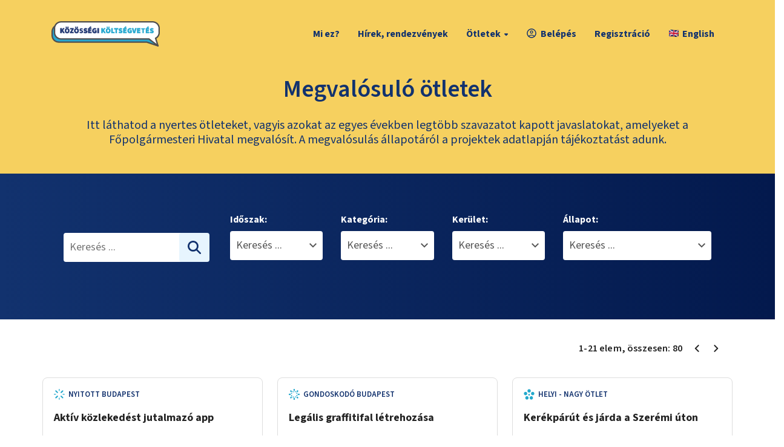

--- FILE ---
content_type: text/html; charset=utf-8
request_url: https://otlet.budapest.hu/projektek?rand=9757016
body_size: 16962
content:
<!DOCTYPE html><html lang="hu"><head><meta charSet="utf-8"/><meta charSet="utf-8"/><meta name="viewport" content="width=device-width, initial-scale=1"/><meta name="viewport" content="width=device-width, initial-scale=1"/><link rel="stylesheet" href="/_next/static/css/61c6b844c1f17571.css" data-precedence="next"/><link rel="stylesheet" href="/_next/static/css/2694127be8e7214b.css" data-precedence="next"/><link rel="stylesheet" href="/_next/static/css/677c4e8614bbdbbf.css" data-precedence="next"/><link rel="preload" as="script" fetchPriority="low" href="/_next/static/chunks/webpack-140bd6265419dfaf.js"/><script src="/_next/static/chunks/4bd1b696-182b6b13bdad92e3.js" async=""></script><script src="/_next/static/chunks/ed9f2dc4-93abe63842c5a90f.js" async=""></script><script src="/_next/static/chunks/1255-0b7c309e66b4bdcd.js" async=""></script><script src="/_next/static/chunks/main-app-1dfc4c55242148fa.js" async=""></script><script src="/_next/static/chunks/2619-5eaf6ca0c6af2200.js" async=""></script><script src="/_next/static/chunks/1356-1670df41e5714dd9.js" async=""></script><script src="/_next/static/chunks/2792-dbccf7fb3dde8e6a.js" async=""></script><script src="/_next/static/chunks/app/layout-817e2c1573a236fb.js" async=""></script><script src="/_next/static/chunks/870fdd6f-6d4bb9a6a13c1001.js" async=""></script><script src="/_next/static/chunks/2230-1edb5a32092de975.js" async=""></script><script src="/_next/static/chunks/2989-d214c022e21ed7ec.js" async=""></script><script src="/_next/static/chunks/3757-787dce566dd62931.js" async=""></script><script src="/_next/static/chunks/app/projektek/page-a48c05b2e7dd8ca5.js" async=""></script><link rel="preload" href="/modernizr.js" as="script"/><link rel="preload" href="https://translate.google.com/translate_a/element.js?cb=googleTranslateElementInit" as="script"/><meta name="next-size-adjust" content=""/><meta http-equiv="Cache-control" content="no-cache, no-store, must-revalidate"/><meta http-equiv="Pragma" content="no-cache"/><title>Megvalósuló ötletek | Közösségi költségvetés</title><meta name="description" content="Mire költsön 1 milliárd forintot Budapest?"/><link rel="manifest" href="/manifest/site.webmanifest"/><meta property="og:title" content="Megvalósuló ötletek | Közösségi költségvetés"/><meta property="og:description" content="Mire költsön 1 milliárd forintot Budapest?"/><meta property="og:locale" content="hu_HU"/><meta property="og:image" content="https://otlet.budapest.hu/opengraph-image.png"/><meta property="og:type" content="website"/><meta name="twitter:card" content="summary_large_image"/><meta name="twitter:title" content="Megvalósuló ötletek | Közösségi költségvetés"/><meta name="twitter:description" content="Mire költsön 1 milliárd forintot Budapest?"/><meta name="twitter:image" content="https://otlet.budapest.hu/opengraph-image.png"/><link rel="shortcut icon" href="/manifest/apple-touch-icon.png"/><link rel="icon" href="/manifest/favicon.ico"/><link rel="apple-touch-icon" href="/manifest/apple-touch-icon.png"/><script type="text/plain" data-cookiecategory="marketing" defer="">!function(f,b,e,v,n,t,s)
            { if(f.fbq)return;n=f.fbq=function(){n.callMethod?
            n.callMethod.apply(n,arguments):n.queue.push(arguments)};
            if(!f._fbq)f._fbq=n;n.push=n;n.loaded=!0;n.version='2.0';
            n.queue=[];t=b.createElement(e);t.async=!0;
            t.src=v;s=b.getElementsByTagName(e)[0];
            s.parentNode.insertBefore(t,s)}(window, document,'script',
            'https://connect.facebook.net/en_US/fbevents.js');
            fbq('init', '1184088115623088');
            fbq('track', 'PageView');</script><noscript><img height="1" width="1" style="display:none" src="https://www.facebook.com/tr?id=1184088115623088&amp;ev=PageView&amp;noscript=1"/></noscript><script src="/_next/static/chunks/polyfills-42372ed130431b0a.js" noModule=""></script></head><body class="app __className_d66ec5"><div hidden=""><!--$--><!--/$--></div><header class="stick-to-top"><nav class="main-navigation"><div class="container"><div class="row flex-center"><div class="col-6 col-xs-6 col-sm-6 col-md-2"><div class="logo-wrapper"><a rel="noopener noreferrer" href="/"><img alt="Budapest Közösségi Költségvetés" loading="lazy" width="179" height="42" decoding="async" data-nimg="1" style="color:transparent" src="/images/logo-horizontal.svg"/></a></div></div><div class="col-6 col-xs-6 col-sm-6 col-md-10"><ul class="desktop-menu"><li class=""><a class="" href="/oldal/bovebben-a-kozossegi-koltsegvetesrol">Mi ez?</a></li><li class=""><a class="" href="/hirek">Hírek, rendezvények</a></li><li class=""><button type="button" aria-expanded="false">Ötletek<span class="caret"></span></button><ul class="submenu"><li class=""><a href="/otletek" rel="noopener noreferrer">Beadott</a></li><li class=""><a class="" href="/tervek">Szavazólapra került</a></li><li class=""><a class="active" href="/projektek">Nyertes</a></li></ul></li><li class=""><a class="" href="/projektek?rand=9757016&amp;auth=login"><div><img alt="account" aria-hidden="true" loading="lazy" width="18" height="18" decoding="async" data-nimg="1" style="color:transparent" src="/images/font-account.svg"/>Belépés</div></a></li><li class="highlight-second"><a class="" href="/projektek?rand=9757016&amp;auth=registration">Regisztráció</a></li><li class="notranslate"><div id="google_translate_element" style="visibility:hidden;width:1px;height:1px"></div><ul><li value="en"><a href="#" class="notranslate"><img alt="English zászló" loading="lazy" width="16" height="12" decoding="async" data-nimg="1" style="color:transparent;margin-right:6px" src="/images/flag-gb-16x12.png"/>English</a></li></ul></li></ul><div class="hamburger-menu-wrapper"><div class="hamburger-menu"><div class="hamburger-menu-elem"></div><div class="hamburger-menu-elem"></div><div class="hamburger-menu-elem"></div></div></div></div></div></div></nav><div class="mobile-menu"><div class="container"><div class="row"><div class="col-md-12"><ul><li class=""><a class="" href="/oldal/bovebben-a-kozossegi-koltsegvetesrol">Mi ez?</a></li><li class=""><a class="" href="/hirek">Hírek, rendezvények</a></li><li class=""><button type="button" aria-expanded="false">Ötletek<span class="caret"></span></button><ul class="submenu"><li class=""><a href="/otletek" rel="noopener noreferrer">Beadott</a></li><li class=""><a class="" href="/tervek">Szavazólapra került</a></li><li class=""><a class="active" href="/projektek">Nyertes</a></li></ul></li><li class="highlight-second"><a class="" href="/projektek?rand=9757016&amp;auth=login">Belépés</a></li><li class="highlight-second"><a class="" href="/projektek?rand=9757016&amp;auth=registration">Regisztráció</a></li><li class="notranslate"><div id="google_translate_element" style="visibility:hidden;width:1px;height:1px"></div><ul><li value="en"><a href="#" class="notranslate"><img alt="English zászló" loading="lazy" width="16" height="12" decoding="async" data-nimg="1" style="color:transparent;margin-right:6px" src="/images/flag-gb-16x12.png"/>English</a></li></ul></li></ul></div></div></div></div></header><!--$?--><template id="B:0"></template><div class="loading-overlayer"><div class="loader"><div class="loader-spinner"><svg aria-hidden="true" focusable="false" data-prefix="fas" data-icon="spinner" class="svg-inline--fa fa-spinner fa-pulse fa-2x " role="img" xmlns="http://www.w3.org/2000/svg" viewBox="0 0 512 512"><path fill="currentColor" d="M304 48a48 48 0 1 0 -96 0 48 48 0 1 0 96 0zm0 416a48 48 0 1 0 -96 0 48 48 0 1 0 96 0zM48 304a48 48 0 1 0 0-96 48 48 0 1 0 0 96zm464-48a48 48 0 1 0 -96 0 48 48 0 1 0 96 0zM142.9 437A48 48 0 1 0 75 369.1 48 48 0 1 0 142.9 437zm0-294.2A48 48 0 1 0 75 75a48 48 0 1 0 67.9 67.9zM369.1 437A48 48 0 1 0 437 369.1 48 48 0 1 0 369.1 437z"></path></svg></div></div></div><main class="page"></main><!--/$--><footer><div class="dark-section"><div class="container"><div class="line-one"><div class="logo-wrapper"><img alt="logo" loading="lazy" width="90" height="41" decoding="async" data-nimg="1" class="logo" style="color:transparent" src="/images/category-open-text.svg"/></div><ul><li class="nav"><a href="/otletek">Beküldött ötletek</a></li><li class="nav"><a href="/projektek">Megvalósuló ötletek</a></li><li class="nav"><button type="button" aria-label="Sütikezelés" data-cc="c-settings">Sütikezelés</button></li><li class="nav"><a href="/files/sutitajekoztato.pdf" target="_blank" rel="noopener noreferrer">Sütitájékoztató</a></li><li class="nav"><a href="/files/adatkezelesi_tajekoztato.pdf" target="_blank" rel="noopener noreferrer">Adatkezelési tájékoztató</a></li><li class="nav"><a href="/oldal/dokumentumok">Dokumentumok</a></li><li class="nav"><a href="/oldal/kapcsolat">Kapcsolat</a></li><li class="nav"><a href="/files/participatory-budgeting-in-budapest.pdf" target="_blank" rel="noopener noreferrer">Information in English</a></li></ul></div><hr/><div class="line-two"><div class="logo-secondary-wrapper"><a href="https://budapest.hu" target="_blank" title="Kövess minket Facebookon" rel="noopener noreferrer"><img alt="logo" loading="lazy" width="201" height="40" decoding="async" data-nimg="1" class="logo" style="color:transparent" src="/images/bp_logo_white.svg"/></a><div class="sharing sharing-mobile"><a href="https://www.facebook.com/budapestmindenkie" target="_blank" title="Kövess minket Facebookon" rel="noopener noreferrer"><img alt="Facebook logo" aria-hidden="true" loading="lazy" width="36" height="36" decoding="async" data-nimg="1" class="logo" style="color:transparent" src="/images/social-fb.svg"/></a></div></div><div class="copyright-wrapper"><div class="copyright">© 2024 Budapest Főváros Önkormányzata. Minden jog fenntartva</div><div class="sharing sharing-desktop"><a href="https://www.facebook.com/budapestmindenkie" target="_blank" title="Kövess minket Facebookon" rel="noopener noreferrer"><img alt="Facebook logo" aria-hidden="true" loading="lazy" width="36" height="36" decoding="async" data-nimg="1" class="logo" style="color:transparent" src="/images/social-fb.svg"/></a></div></div></div></div></div></footer><script>requestAnimationFrame(function(){$RT=performance.now()});</script><script src="/_next/static/chunks/webpack-140bd6265419dfaf.js" id="_R_" async=""></script><div hidden id="S:0"><template id="P:1"></template><!--$--><!--/$--></div><script>(self.__next_f=self.__next_f||[]).push([0])</script><script>self.__next_f.push([1,"1:\"$Sreact.fragment\"\n3:I[9766,[],\"\"]\n4:I[98924,[],\"\"]\n6:I[24431,[],\"OutletBoundary\"]\n8:I[15278,[],\"AsyncMetadataOutlet\"]\na:I[24431,[],\"ViewportBoundary\"]\nc:I[24431,[],\"MetadataBoundary\"]\nd:\"$Sreact.suspense\"\nf:I[57150,[],\"\"]\n10:I[67011,[\"2619\",\"static/chunks/2619-5eaf6ca0c6af2200.js\",\"1356\",\"static/chunks/1356-1670df41e5714dd9.js\",\"2792\",\"static/chunks/2792-dbccf7fb3dde8e6a.js\",\"7177\",\"static/chunks/app/layout-817e2c1573a236fb.js\"],\"default\"]\n11:I[41402,[\"2619\",\"static/chunks/2619-5eaf6ca0c6af2200.js\",\"1356\",\"static/chunks/1356-1670df41e5714dd9.js\",\"2792\",\"static/chunks/2792-dbccf7fb3dde8e6a.js\",\"7177\",\"static/chunks/app/layout-817e2c1573a236fb.js\"],\"\"]\n12:I[68846,[\"2619\",\"static/chunks/2619-5eaf6ca0c6af2200.js\",\"1356\",\"static/chunks/1356-1670df41e5714dd9.js\",\"2792\",\"static/chunks/2792-dbccf7fb3dde8e6a.js\",\"7177\",\"static/chunks/app/layout-817e2c1573a236fb.js\"],\"ModalHardContextProvider\"]\n13:I[61461,[\"2619\",\"static/chunks/2619-5eaf6ca0c6af2200.js\",\"1356\",\"static/chunks/1356-1670df41e5714dd9.js\",\"2792\",\"static/chunks/2792-dbccf7fb3dde8e6a.js\",\"7177\",\"static/chunks/app/layout-817e2c1573a236fb.js\"],\"ModalContextProvider\"]\n14:I[75940,[\"2619\",\"static/chunks/2619-5eaf6ca0c6af2200.js\",\"1356\",\"static/chunks/1356-1670df41e5714dd9.js\",\"2792\",\"static/chunks/2792-dbccf7fb3dde8e6a.js\",\"7177\",\"static/chunks/app/layout-817e2c1573a236fb.js\"],\"default\"]\n15:I[7867,[\"2619\",\"static/chunks/2619-5eaf6ca0c6af2200.js\",\"1356\",\"static/chunks/1356-1670df41e5714dd9.js\",\"2792\",\"static/chunks/2792-dbccf7fb3dde8e6a.js\",\"7177\",\"static/chunks/app/layout-817e2c1573a236fb.js\"],\"default\"]\n16:I[51145,[\"2619\",\"static/chunks/2619-5eaf6ca0c6af2200.js\",\"1356\",\"static/chunks/1356-1670df41e5714dd9.js\",\"2792\",\"static/chunks/2792-dbccf7fb3dde8e6a.js\",\"7177\",\"static/chunks/app/layout-817e2c1573a236fb.js\"],\"default\"]\n18:I[52619,[\"2266\",\"static/chunks/870fdd6f-6d4bb9a6a13c1001.js\",\"2619\",\"static/chunks/2619-5eaf6ca0c6af2200.js\",\"1356\",\"static/chunks/1356-1670df41e5714dd9.js\",\"2230\",\"static/chunks/2230-1edb5a32092de975.js\",\"2989\",\"static/chunks/2989-d214c022e21e"])</script><script>self.__next_f.push([1,"d7ec.js\",\"3757\",\"static/chunks/3757-787dce566dd62931.js\",\"404\",\"static/chunks/app/projektek/page-a48c05b2e7dd8ca5.js\"],\"\"]\n19:I[81356,[\"2266\",\"static/chunks/870fdd6f-6d4bb9a6a13c1001.js\",\"2619\",\"static/chunks/2619-5eaf6ca0c6af2200.js\",\"1356\",\"static/chunks/1356-1670df41e5714dd9.js\",\"2230\",\"static/chunks/2230-1edb5a32092de975.js\",\"2989\",\"static/chunks/2989-d214c022e21ed7ec.js\",\"3757\",\"static/chunks/3757-787dce566dd62931.js\",\"404\",\"static/chunks/app/projektek/page-a48c05b2e7dd8ca5.js\"],\"Image\"]\n1e:I[75913,[\"2619\",\"static/chunks/2619-5eaf6ca0c6af2200.js\",\"1356\",\"static/chunks/1356-1670df41e5714dd9.js\",\"2792\",\"static/chunks/2792-dbccf7fb3dde8e6a.js\",\"7177\",\"static/chunks/app/layout-817e2c1573a236fb.js\"],\"default\"]\n1f:I[80622,[],\"IconMark\"]\n:HL[\"/_next/static/media/b6a6f0b43d027304-s.p.woff2\",\"font\",{\"crossOrigin\":\"\",\"type\":\"font/woff2\"}]\n:HL[\"/_next/static/css/61c6b844c1f17571.css\",\"style\"]\n:HL[\"/_next/static/css/2694127be8e7214b.css\",\"style\"]\n:HL[\"/_next/static/css/677c4e8614bbdbbf.css\",\"style\"]\n"])</script><script>self.__next_f.push([1,"0:{\"P\":null,\"b\":\"fCqTlkGKxj_iKhKtBNvta\",\"p\":\"\",\"c\":[\"\",\"projektek?rand=9757016\"],\"i\":false,\"f\":[[[\"\",{\"children\":[\"projektek\",{\"children\":[\"__PAGE__?{\\\"rand\\\":\\\"9757016\\\"}\",{}]}]},\"$undefined\",\"$undefined\",true],[\"\",[\"$\",\"$1\",\"c\",{\"children\":[[[\"$\",\"link\",\"0\",{\"rel\":\"stylesheet\",\"href\":\"/_next/static/css/61c6b844c1f17571.css\",\"precedence\":\"next\",\"crossOrigin\":\"$undefined\",\"nonce\":\"$undefined\"}],[\"$\",\"link\",\"1\",{\"rel\":\"stylesheet\",\"href\":\"/_next/static/css/2694127be8e7214b.css\",\"precedence\":\"next\",\"crossOrigin\":\"$undefined\",\"nonce\":\"$undefined\"}],[\"$\",\"link\",\"2\",{\"rel\":\"stylesheet\",\"href\":\"/_next/static/css/677c4e8614bbdbbf.css\",\"precedence\":\"next\",\"crossOrigin\":\"$undefined\",\"nonce\":\"$undefined\"}]],\"$L2\"]}],{\"children\":[\"projektek\",[\"$\",\"$1\",\"c\",{\"children\":[null,[\"$\",\"$L3\",null,{\"parallelRouterKey\":\"children\",\"error\":\"$undefined\",\"errorStyles\":\"$undefined\",\"errorScripts\":\"$undefined\",\"template\":[\"$\",\"$L4\",null,{}],\"templateStyles\":\"$undefined\",\"templateScripts\":\"$undefined\",\"notFound\":\"$undefined\",\"forbidden\":\"$undefined\",\"unauthorized\":\"$undefined\"}]]}],{\"children\":[\"__PAGE__\",[\"$\",\"$1\",\"c\",{\"children\":[\"$L5\",null,[\"$\",\"$L6\",null,{\"children\":[\"$L7\",[\"$\",\"$L8\",null,{\"promise\":\"$@9\"}]]}]]}],{},null,false]},null,false]},[[\"$\",\"$1\",\"l\",{\"children\":[[\"$\",\"div\",null,{\"className\":\"loading-overlayer\",\"children\":[\"$\",\"div\",null,{\"className\":\"loader\",\"children\":[\"$\",\"div\",null,{\"className\":\"loader-spinner\",\"children\":[\"$\",\"svg\",null,{\"aria-hidden\":\"true\",\"focusable\":\"false\",\"data-prefix\":\"fas\",\"data-icon\":\"spinner\",\"className\":\"svg-inline--fa fa-spinner fa-pulse fa-2x \",\"role\":\"img\",\"xmlns\":\"http://www.w3.org/2000/svg\",\"viewBox\":\"0 0 512 512\",\"style\":{},\"ref\":\"$undefined\",\"children\":[\"$\",\"path\",null,{\"fill\":\"currentColor\",\"d\":\"M304 48a48 48 0 1 0 -96 0 48 48 0 1 0 96 0zm0 416a48 48 0 1 0 -96 0 48 48 0 1 0 96 0zM48 304a48 48 0 1 0 0-96 48 48 0 1 0 0 96zm464-48a48 48 0 1 0 -96 0 48 48 0 1 0 96 0zM142.9 437A48 48 0 1 0 75 369.1 48 48 0 1 0 142.9 437zm0-294.2A48 48 0 1 0 75 75a48 48 0 1 0 67.9 67.9zM369.1 437A48 48 0 1 0 437 369.1 48 48 0 1 0 369.1 437z\",\"style\":{}}]}]}]}]}],[\"$\",\"main\",null,{\"className\":\"page\"}]]}],[],[]],false],[\"$\",\"$1\",\"h\",{\"children\":[null,[[\"$\",\"$La\",null,{\"children\":\"$Lb\"}],[\"$\",\"meta\",null,{\"name\":\"next-size-adjust\",\"content\":\"\"}]],[\"$\",\"$Lc\",null,{\"children\":[\"$\",\"div\",null,{\"hidden\":true,\"children\":[\"$\",\"$d\",null,{\"fallback\":null,\"children\":\"$Le\"}]}]}]]}],false]],\"m\":\"$undefined\",\"G\":[\"$f\",[]],\"s\":false,\"S\":false}\n"])</script><script>self.__next_f.push([1,"2:[\"$\",\"html\",null,{\"lang\":\"hu\",\"suppressHydrationWarning\":true,\"children\":[[\"$\",\"head\",null,{\"children\":[[\"$\",\"meta\",null,{\"charSet\":\"utf-8\"}],[\"$\",\"meta\",null,{\"name\":\"viewport\",\"content\":\"width=device-width, initial-scale=1\"}],[\"$\",\"meta\",null,{\"httpEquiv\":\"Cache-control\",\"content\":\"no-cache, no-store, must-revalidate\"}],[\"$\",\"meta\",null,{\"httpEquiv\":\"Pragma\",\"content\":\"no-cache\"}],[\"$\",\"$L10\",null,{}],[\"$\",\"$L11\",null,{\"src\":\"/modernizr.js\"}],[[\"$\",\"script\",null,{\"type\":\"text/plain\",\"data-cookiecategory\":\"marketing\",\"defer\":true,\"dangerouslySetInnerHTML\":{\"__html\":\"!function(f,b,e,v,n,t,s)\\n            { if(f.fbq)return;n=f.fbq=function(){n.callMethod?\\n            n.callMethod.apply(n,arguments):n.queue.push(arguments)};\\n            if(!f._fbq)f._fbq=n;n.push=n;n.loaded=!0;n.version='2.0';\\n            n.queue=[];t=b.createElement(e);t.async=!0;\\n            t.src=v;s=b.getElementsByTagName(e)[0];\\n            s.parentNode.insertBefore(t,s)}(window, document,'script',\\n            'https://connect.facebook.net/en_US/fbevents.js');\\n            fbq('init', '1184088115623088');\\n            fbq('track', 'PageView');\"}}],[\"$\",\"noscript\",null,{\"children\":[\"$\",\"img\",null,{\"height\":\"1\",\"width\":\"1\",\"style\":{\"display\":\"none\"},\"src\":\"https://www.facebook.com/tr?id=1184088115623088\u0026ev=PageView\u0026noscript=1\"}]}]]]}],[\"$\",\"$L12\",null,{\"children\":[\"$\",\"$L13\",null,{\"children\":[\"$\",\"body\",null,{\"className\":\"app __className_d66ec5\",\"children\":[[\"$\",\"$L14\",null,{}],[\"$\",\"$L15\",null,{}],[\"$\",\"$L16\",null,{\"loggedIn\":false}],\"$L17\",[\"$\",\"$L3\",null,{\"parallelRouterKey\":\"children\",\"error\":\"$undefined\",\"errorStyles\":\"$undefined\",\"errorScripts\":\"$undefined\",\"template\":[\"$\",\"$L4\",null,{}],\"templateStyles\":\"$undefined\",\"templateScripts\":\"$undefined\",\"notFound\":[[\"$\",\"main\",null,{\"className\":\"page page-full-dark page-center\",\"children\":[\"$\",\"div\",null,{\"className\":\"not-found_page__VFIr4\",\"children\":[[\"$\",\"h1\",null,{\"children\":\"404\"}],[\"$\",\"p\",null,{\"children\":\"Sajnáljuk, a keresett oldal nem található\"}],[\"$\",\"$L18\",null,{\"className\":\"btn btn-headline\",\"href\":\"/\",\"children\":\"Főoldal\"}]]}]}],[[\"$\",\"link\",\"0\",{\"rel\":\"stylesheet\",\"href\":\"/_next/static/css/9747fe1901c18a46.css\",\"precedence\":\"next\",\"crossOrigin\":\"$undefined\",\"nonce\":\"$undefined\"}]]],\"forbidden\":\"$undefined\",\"unauthorized\":\"$undefined\"}],[\"$\",\"footer\",null,{\"children\":[\"$\",\"div\",null,{\"className\":\"dark-section\",\"children\":[\"$\",\"div\",null,{\"className\":\"container\",\"children\":[[\"$\",\"div\",null,{\"className\":\"line-one\",\"children\":[[\"$\",\"div\",null,{\"className\":\"logo-wrapper\",\"children\":[\"$\",\"$L19\",null,{\"src\":\"/images/category-open-text.svg\",\"width\":90,\"height\":41,\"alt\":\"logo\",\"className\":\"logo\"}]}],[\"$\",\"ul\",null,{\"children\":[[\"$\",\"li\",null,{\"className\":\"nav\",\"children\":[\"$\",\"$L18\",null,{\"href\":\"/otletek\",\"prefetch\":false,\"children\":\"Beküldött ötletek\"}]}],[\"$\",\"li\",null,{\"className\":\"nav\",\"children\":[\"$\",\"$L18\",null,{\"href\":\"/projektek\",\"prefetch\":false,\"children\":\"Megvalósuló ötletek\"}]}],[\"$\",\"li\",null,{\"className\":\"nav\",\"children\":[\"$\",\"button\",null,{\"type\":\"button\",\"aria-label\":\"Sütikezelés\",\"data-cc\":\"c-settings\",\"children\":\"Sütikezelés\"}]}],[\"$\",\"li\",null,{\"className\":\"nav\",\"children\":[\"$\",\"a\",null,{\"href\":\"/files/sutitajekoztato.pdf\",\"target\":\"_blank\",\"rel\":\"noopener noreferrer\",\"children\":\"Sütitájékoztató\"}]}],[\"$\",\"li\",null,{\"className\":\"nav\",\"children\":[\"$\",\"a\",null,{\"href\":\"/files/adatkezelesi_tajekoztato.pdf\",\"target\":\"_blank\",\"rel\":\"noopener noreferrer\",\"children\":\"Adatkezelési tájékoztató\"}]}],[\"$\",\"li\",null,{\"className\":\"nav\",\"children\":[\"$\",\"$L18\",null,{\"href\":\"/oldal/dokumentumok\",\"prefetch\":false,\"children\":\"Dokumentumok\"}]}],[\"$\",\"li\",null,{\"className\":\"nav\",\"children\":[\"$\",\"$L18\",null,{\"href\":\"/oldal/kapcsolat\",\"prefetch\":false,\"children\":\"Kapcsolat\"}]}],[\"$\",\"li\",null,{\"className\":\"nav\",\"children\":[\"$\",\"a\",null,{\"href\":\"/files/participatory-budgeting-in-budapest.pdf\",\"target\":\"_blank\",\"rel\":\"noopener noreferrer\",\"children\":\"Information in English\"}]}]]}]]}],[\"$\",\"hr\",null,{}],[\"$\",\"div\",null,{\"className\":\"line-two\",\"children\":[[\"$\",\"div\",null,{\"className\":\"logo-secondary-wrapper\",\"children\":[[\"$\",\"a\",null,{\"href\":\"https://budapest.hu\",\"target\":\"_blank\",\"title\":\"Kövess minket Facebookon\",\"rel\":\"noopener noreferrer\",\"children\":[\"$\",\"$L19\",null,{\"src\":\"/images/bp_logo_white.svg\",\"width\":201,\"height\":40,\"alt\":\"logo\",\"className\":\"logo\"}]}],[\"$\",\"div\",null,{\"className\":\"sharing sharing-mobile\",\"children\":[\"$\",\"a\",null,{\"href\":\"https://www.facebook.com/budapestmindenkie\",\"target\":\"_blank\",\"title\":\"Kövess minket Facebookon\",\"rel\":\"noopener noreferrer\",\"children\":[\"$\",\"$L19\",null,{\"src\":\"/images/social-fb.svg\",\"width\":36,\"height\":36,\"alt\":\"Facebook logo\",\"className\":\"logo\",\"aria-hidden\":true}]}]}]]}],[\"$\",\"div\",null,{\"className\":\"copyright-wrapper\",\"children\":[\"$L1a\",\"$L1b\"]}]]}]]}]}]}],\"$L1c\",\"$L1d\"]}]}]}]]}]\n"])</script><script>self.__next_f.push([1,"1a:[\"$\",\"div\",null,{\"className\":\"copyright\",\"children\":\"© 2024 Budapest Főváros Önkormányzata. Minden jog fenntartva\"}]\n1b:[\"$\",\"div\",null,{\"className\":\"sharing sharing-desktop\",\"children\":[\"$\",\"a\",null,{\"href\":\"https://www.facebook.com/budapestmindenkie\",\"target\":\"_blank\",\"title\":\"Kövess minket Facebookon\",\"rel\":\"noopener noreferrer\",\"children\":[\"$\",\"$L19\",null,{\"src\":\"/images/social-fb.svg\",\"width\":36,\"height\":36,\"alt\":\"Facebook logo\",\"className\":\"logo\",\"aria-hidden\":true}]}]}]\n1d:[\"$\",\"$L1e\",null,{}]\n1c:null\nb:[[\"$\",\"meta\",\"0\",{\"charSet\":\"utf-8\"}],[\"$\",\"meta\",\"1\",{\"name\":\"viewport\",\"content\":\"width=device-width, initial-scale=1\"}]]\n7:null\n"])</script><script>self.__next_f.push([1,"9:{\"metadata\":[[\"$\",\"title\",\"0\",{\"children\":\"Megvalósuló ötletek | Közösségi költségvetés\"}],[\"$\",\"meta\",\"1\",{\"name\":\"description\",\"content\":\"Mire költsön 1 milliárd forintot Budapest?\"}],[\"$\",\"link\",\"2\",{\"rel\":\"manifest\",\"href\":\"/manifest/site.webmanifest\",\"crossOrigin\":\"$undefined\"}],[\"$\",\"meta\",\"3\",{\"property\":\"og:title\",\"content\":\"Megvalósuló ötletek | Közösségi költségvetés\"}],[\"$\",\"meta\",\"4\",{\"property\":\"og:description\",\"content\":\"Mire költsön 1 milliárd forintot Budapest?\"}],[\"$\",\"meta\",\"5\",{\"property\":\"og:locale\",\"content\":\"hu_HU\"}],[\"$\",\"meta\",\"6\",{\"property\":\"og:image\",\"content\":\"https://otlet.budapest.hu/opengraph-image.png\"}],[\"$\",\"meta\",\"7\",{\"property\":\"og:type\",\"content\":\"website\"}],[\"$\",\"meta\",\"8\",{\"name\":\"twitter:card\",\"content\":\"summary_large_image\"}],[\"$\",\"meta\",\"9\",{\"name\":\"twitter:title\",\"content\":\"Megvalósuló ötletek | Közösségi költségvetés\"}],[\"$\",\"meta\",\"10\",{\"name\":\"twitter:description\",\"content\":\"Mire költsön 1 milliárd forintot Budapest?\"}],[\"$\",\"meta\",\"11\",{\"name\":\"twitter:image\",\"content\":\"https://otlet.budapest.hu/opengraph-image.png\"}],[\"$\",\"link\",\"12\",{\"rel\":\"shortcut icon\",\"href\":\"/manifest/apple-touch-icon.png\"}],[\"$\",\"link\",\"13\",{\"rel\":\"icon\",\"href\":\"/manifest/favicon.ico\"}],[\"$\",\"link\",\"14\",{\"rel\":\"apple-touch-icon\",\"href\":\"/manifest/apple-touch-icon.png\"}],[\"$\",\"$L1f\",\"15\",{}]],\"error\":null,\"digest\":\"$undefined\"}\n"])</script><script>self.__next_f.push([1,"e:\"$9:metadata\"\n"])</script><script>self.__next_f.push([1,"20:I[15491,[\"2619\",\"static/chunks/2619-5eaf6ca0c6af2200.js\",\"1356\",\"static/chunks/1356-1670df41e5714dd9.js\",\"2792\",\"static/chunks/2792-dbccf7fb3dde8e6a.js\",\"7177\",\"static/chunks/app/layout-817e2c1573a236fb.js\"],\"Navigation\"]\n21:I[76022,[\"2619\",\"static/chunks/2619-5eaf6ca0c6af2200.js\",\"1356\",\"static/chunks/1356-1670df41e5714dd9.js\",\"2792\",\"static/chunks/2792-dbccf7fb3dde8e6a.js\",\"7177\",\"static/chunks/app/layout-817e2c1573a236fb.js\"],\"GoogleTranslate\"]\n22:I[355,[\"2619\",\"static/chunks/2619-5eaf6ca0c6af2200.js\",\"1356\",\"static/chunks/1356-1670df41e5714dd9.js\",\"2792\",\"static/chunks/2792-dbccf7fb3dde8e6a.js\",\"7177\",\"static/chunks/app/layout-817e2c1573a236fb.js\"],\"default\"]\n23:I[15491,[\"2619\",\"static/chunks/2619-5eaf6ca0c6af2200.js\",\"1356\",\"static/chunks/1356-1670df41e5714dd9.js\",\"2792\",\"static/chunks/2792-dbccf7fb3dde8e6a.js\",\"7177\",\"static/chunks/app/layout-817e2c1573a236fb.js\"],\"MobileNavigation\"]\n"])</script><script>self.__next_f.push([1,"17:[\"$\",\"header\",null,{\"className\":\"stick-to-top\",\"children\":[[\"$\",\"nav\",null,{\"className\":\"main-navigation\",\"children\":[\"$\",\"div\",null,{\"className\":\"container\",\"children\":[\"$\",\"div\",null,{\"className\":\"row flex-center\",\"children\":[[\"$\",\"div\",null,{\"className\":\"col-6 col-xs-6 col-sm-6 col-md-2\",\"children\":[\"$\",\"div\",null,{\"className\":\"logo-wrapper\",\"children\":[\"$\",\"$L18\",null,{\"href\":\"/\",\"rel\":\"noopener noreferrer\",\"children\":[\"$\",\"$L19\",null,{\"src\":\"/images/logo-horizontal.svg\",\"width\":179,\"height\":42,\"alt\":\"Budapest Közösségi Költségvetés\"}]}]}]}],[\"$\",\"div\",null,{\"className\":\"col-6 col-xs-6 col-sm-6 col-md-10\",\"children\":[[\"$\",\"ul\",null,{\"className\":\"desktop-menu\",\"children\":[[\"$\",\"$L20\",null,{\"menuItems\":[{\"title\":\"Mi ez?\",\"href\":\"/oldal/bovebben-a-kozossegi-koltsegvetesrol\",\"outside\":false},{\"title\":\"Hírek, rendezvények\",\"href\":\"/hirek\",\"outside\":false},{\"title\":\"Ötletek\",\"href\":\"#\",\"outside\":false,\"submenuItems\":[{\"title\":\"Beadott\",\"href\":\"/otletek\",\"outside\":true},{\"title\":\"Szavazólapra került\",\"href\":\"/tervek\",\"outside\":false},{\"title\":\"Nyertes\",\"href\":\"/projektek\",\"outside\":false}]},{\"title\":\"Fiókom\",\"href\":\"/profil\",\"highlight\":false,\"onHideLoggedIn\":false,\"onHideLoggedOut\":true,\"outside\":false,\"profile\":false,\"icon\":\"account\",\"onHideDesktop\":true},{\"title\":\"Belépés\",\"href\":\"?auth=login\",\"highlight\":false,\"onHideLoggedIn\":true,\"onHideLoggedOut\":false,\"onHideMobile\":true,\"icon\":\"account\"},{\"title\":\"Regisztráció\",\"href\":\"?auth=registration\",\"outside\":false,\"highlight\":false,\"onHideLoggedIn\":true,\"secondHighlight\":true,\"onHideMobile\":true,\"onHideDesktop\":false},{\"title\":\"Fiókom\",\"href\":\"/profil\",\"highlight\":false,\"onHideLoggedIn\":false,\"onHideLoggedOut\":true,\"outside\":false,\"profile\":false,\"icon\":\"account\",\"onHideMobile\":true},{\"title\":\"Belépés\",\"href\":\"?auth=login\",\"outside\":false,\"highlight\":false,\"onHideLoggedIn\":true,\"secondHighlight\":true,\"onHideDesktop\":true},{\"title\":\"Regisztráció\",\"href\":\"?auth=registration\",\"outside\":false,\"highlight\":false,\"onHideLoggedIn\":true,\"secondHighlight\":true,\"onHideDesktop\":true},{\"title\":\"Kijelentkezés\",\"href\":\"/kijelentkezes\",\"outside\":false,\"highlight\":false,\"onHideLoggedOut\":true,\"secondHighlight\":true,\"onHideDesktop\":true}],\"rand\":\"5PN6yqalbvxBfKUmGtQf5uetueXcK8\",\"loggedIn\":false}],[\"$\",\"$L21\",null,{}]]}],[\"$\",\"$L22\",null,{}]]}]]}]}]}],[\"$\",\"$L23\",null,{\"menuItems\":\"$17:props:children:0:props:children:props:children:props:children:1:props:children:0:props:children:0:props:menuItems\",\"loggedIn\":false}]]}]\n"])</script><script>self.__next_f.push([1,"24:I[7625,[\"2266\",\"static/chunks/870fdd6f-6d4bb9a6a13c1001.js\",\"2619\",\"static/chunks/2619-5eaf6ca0c6af2200.js\",\"1356\",\"static/chunks/1356-1670df41e5714dd9.js\",\"2230\",\"static/chunks/2230-1edb5a32092de975.js\",\"2989\",\"static/chunks/2989-d214c022e21ed7ec.js\",\"3757\",\"static/chunks/3757-787dce566dd62931.js\",\"404\",\"static/chunks/app/projektek/page-a48c05b2e7dd8ca5.js\"],\"default\"]\n25:I[10370,[\"2266\",\"static/chunks/870fdd6f-6d4bb9a6a13c1001.js\",\"2619\",\"static/chunks/2619-5eaf6ca0c6af2200.js\",\"1356\",\"static/chunks/1356-1670df41e5714dd9.js\",\"2230\",\"static/chunks/2230-1edb5a32092de975.js\",\"2989\",\"static/chunks/2989-d214c022e21ed7ec.js\",\"3757\",\"static/chunks/3757-787dce566dd62931.js\",\"404\",\"static/chunks/app/projektek/page-a48c05b2e7dd8ca5.js\"],\"default\"]\n26:I[73656,[\"2266\",\"static/chunks/870fdd6f-6d4bb9a6a13c1001.js\",\"2619\",\"static/chunks/2619-5eaf6ca0c6af2200.js\",\"1356\",\"static/chunks/1356-1670df41e5714dd9.js\",\"2230\",\"static/chunks/2230-1edb5a32092de975.js\",\"2989\",\"static/chunks/2989-d214c022e21ed7ec.js\",\"3757\",\"static/chunks/3757-787dce566dd62931.js\",\"404\",\"static/chunks/app/projektek/page-a48c05b2e7dd8ca5.js\"],\"default\"]\n"])</script><script>self.__next_f.push([1,"5:[[\"$\",\"$L24\",null,{\"loggedIn\":false,\"voteStatus\":\"$undefined\"}],[\"$\",\"main\",null,{\"className\":\"page page-projects\",\"children\":[\"$\",\"div\",null,{\"className\":\"projects\",\"children\":[[\"$\",\"div\",null,{\"className\":\"row ideas-hero\",\"children\":[\"$\",\"div\",null,{\"className\":\"container\",\"children\":[\"$\",\"div\",null,{\"className\":\"col-md-12\",\"children\":[[\"$\",\"h1\",null,{\"children\":\"Megvalósuló ötletek\"}],[\"$\",\"p\",null,{\"children\":\"Itt láthatod a nyertes ötleteket, vagyis azokat az egyes években legtöbb szavazatot kapott javaslatokat, amelyeket a Főpolgármesteri Hivatal megvalósít. A megvalósulás állapotáról a projektek adatlapján tájékoztatást adunk.\"}],[\"$\",\"p\",null,{\"children\":\"\"}]]}]}]}],[\"$\",\"$L25\",null,{\"type\":\"project\",\"baseUrl\":\"/projektek\",\"searchParams\":{\"rand\":\"9757016\"},\"filterParams\":{\"campaign\":[{\"id\":5,\"name\":\"2024/2025\"},{\"id\":4,\"name\":\"2023/2024\"},{\"id\":3,\"name\":\"2022/2023\"},{\"id\":2,\"name\":\"2021/2022\"},{\"id\":1,\"name\":\"2020/2021\"}],\"theme\":[{\"code\":\"TEMP\",\"name\":\"Előzetes kategória\"},{\"code\":\"CARE\",\"name\":\"Esélyteremtő Budapest\"},{\"code\":\"LOCAL-SMALL\",\"name\":\"Helyi - kis ötlet\"},{\"code\":\"LOCAL-BIG\",\"name\":\"Helyi - nagy ötlet\"},{\"code\":\"OPEN\",\"name\":\"Nyitott Budapest\"},{\"code\":\"GREEN\",\"name\":\"Zöld Budapest\"}],\"location\":[{\"code\":\"AREA0\",\"name\":\"Egész Budapest\"},{\"code\":\"AREA1\",\"name\":\"I. kerület\"},{\"code\":\"AREA2\",\"name\":\"II. kerület\"},{\"code\":\"AREA3\",\"name\":\"III. kerület\"},{\"code\":\"AREA4\",\"name\":\"IV. kerület\"},{\"code\":\"AREA9\",\"name\":\"IX. kerület\"},{\"code\":\"AREA24\",\"name\":\"Margit sziget\"},{\"code\":\"AREA5\",\"name\":\"V. kerület\"},{\"code\":\"AREA6\",\"name\":\"VI. kerület\"},{\"code\":\"AREA7\",\"name\":\"VII. kerület\"},{\"code\":\"AREA8\",\"name\":\"VIII. kerület\"},{\"code\":\"AREA10\",\"name\":\"X. kerület\"},{\"code\":\"AREA11\",\"name\":\"XI. kerület\"},{\"code\":\"AREA12\",\"name\":\"XII. kerület\"},{\"code\":\"AREA13\",\"name\":\"XIII. kerület\"},{\"code\":\"AREA14\",\"name\":\"XIV. kerület\"},{\"code\":\"AREA19\",\"name\":\"XIX. kerület\"},{\"code\":\"AREA15\",\"name\":\"XV. kerület\"},{\"code\":\"AREA16\",\"name\":\"XVI. kerület\"},{\"code\":\"AREA17\",\"name\":\"XVII. kerület\"},{\"code\":\"AREA18\",\"name\":\"XVIII. kerület\"},{\"code\":\"AREA20\",\"name\":\"XX. kerület\"},{\"code\":\"AREA21\",\"name\":\"XXI. kerület\"},{\"code\":\"AREA22\",\"name\":\"XXII. kerület\"},{\"code\":\"AREA23\",\"name\":\"XXIII. kerület\"}],\"status\":[{\"code\":\"under_construction\",\"name\":\"Megvalósítás alatt\"},{\"code\":\"ready\",\"name\":\"Megvalósult\"}]},\"error\":\"$undefined\"}],[\"$\",\"div\",null,{\"className\":\"idea-pagination\",\"children\":[\"$\",\"div\",null,{\"className\":\"container\",\"children\":[\"$\",\"div\",null,{\"className\":\"row\",\"children\":[[\"$\",\"div\",null,{\"className\":\"col-md-6\"}],[\"$\",\"div\",null,{\"className\":\"col-md-6\",\"children\":[\"$\",\"div\",null,{\"className\":\"pagination-mini-wrapper\",\"children\":[[\"$\",\"div\",null,{\"className\":\"pagination-mini-label\",\"children\":[1,\"-\",21,\" \",[\"$\",\"span\",null,{\"children\":\"elem\"}],\", összesen: \",80]}],[\"$\",\"nav\",null,{\"role\":\"navigation\",\"aria-label\":\"Lapozási navigáció\",\"className\":\"pagination pagination-mini\",\"children\":[\"$\",\"ul\",null,{\"children\":[[\"$\",\"li\",null,{\"children\":[\"$\",\"$L18\",null,{\"href\":\"/projektek?rand=9757016\u0026page=1\",\"aria-label\":\"Előző oldal 1\",\"title\":\"Előző oldal 1\",\"prefetch\":false,\"children\":[\"$\",\"div\",null,{\"className\":\"icon-arrow icon-arrow-left active\",\"aria-hidden\":\"true\"}]}]}],[\"$\",\"li\",null,{\"children\":[\"$\",\"$L18\",null,{\"href\":\"/projektek?rand=9757016\u0026page=2\",\"aria-label\":\"Következő oldal 2\",\"title\":\"Következő oldal 2\",\"prefetch\":false,\"children\":[\"$\",\"div\",null,{\"className\":\"icon-arrow icon-arrow-right active\",\"aria-hidden\":\"true\"}]}]}]]}]}]]}]}]]}]}]}],[\"$\",\"div\",null,{\"className\":\"container\",\"children\":[\"$\",\"div\",null,{\"className\":\"row\",\"children\":[\"$\",\"$L26\",null,{\"items\":[{\"id\":202,\"campaignTitle\":\"2021/2022\",\"campaignThemeName\":\"Nyitott Budapest\",\"campaignThemeRgb\":\"#bb9f6e\",\"title\":\"Aktív közlekedést jutalmazó app\",\"description\":\"Vezessünk be a budapestiek életébe egy applikációt, ami követi a felhasználó mozgását és regisztrálja, ha kerékpárral vagy gyalog közlekedik. Az aktív közlekedési formákat virtuálisan jutalmazza, amit az együttműködő üzleti partnereknél kedvezményekre, ajándékokra válthat a felhasználó.\",\"location\":\"\",\"statusCode\":\"UNDER_CONSTRUCTION\",\"statusTitle\":\"Megvalósítás alatt\",\"tagId\":\"117\",\"tagName\":\"egészségeséletmód\"},{\"id\":35,\"campaignTitle\":\"2020/2021\",\"campaignThemeName\":\"Gondoskodó Budapest\",\"campaignThemeRgb\":\"#ef5556\",\"title\":\"Legális graffitifal létrehozása\",\"description\":\"Egy legális graffitifelület kijelölése Budapesten.\",\"location\":\"III. kerület\",\"statusCode\":\"READY\",\"statusTitle\":\"Megvalósult\",\"tagId\":\"68\",\"tagName\":\"graffiti\"},{\"id\":655,\"campaignTitle\":\"2024/2025\",\"campaignThemeName\":\"Helyi - nagy ötlet\",\"campaignThemeRgb\":\"#ef5556\",\"title\":\"Kerékpárút és járda a Szerémi úton\",\"description\":\"A Szerémi úti kerékpárút és járda meghosszabbítása a Mezőkövesdi úttól a Savoya parkig.\",\"location\":\"XI. kerület, Szerémi út\",\"statusCode\":\"UNDER_CONSTRUCTION\",\"statusTitle\":\"Megvalósítás alatt\",\"tagId\":\"173\",\"tagName\":\"közlekedés\"},{\"id\":672,\"campaignTitle\":\"2024/2025\",\"campaignThemeName\":\"Helyi - kis ötlet\",\"campaignThemeRgb\":\"#ef5556\",\"title\":\"A budai alsó rakpart fásítása a Batthyány tér közelében\",\"description\":\"A budai alsó rakpart Batthyány tér előtti parkolófelületén közösségi tér kialakítása padokkal, fákkal.\",\"location\":\"I. kerület, Budai alsó rakpart\",\"statusCode\":\"UNDER_CONSTRUCTION\",\"statusTitle\":\"Megvalósítás alatt\",\"tagId\":\"178\",\"tagName\":\"zöldítés / parkok / utcabútorok\"},{\"id\":636,\"campaignTitle\":\"2024/2025\",\"campaignThemeName\":\"Helyi - kis ötlet\",\"campaignThemeRgb\":\"#ef5556\",\"title\":\"Fasorpótlás a Fogarasi úton\",\"description\":\"A Fogarasi úton a Róna utca és a Padlizsán utca között, a páratlan oldalon fák ültetése a parkolóhelyek közé.\",\"location\":\"XIV. kerület, a Fogarasi út Róna utca és Padlizsán utca közötti szakasza\",\"statusCode\":\"UNDER_CONSTRUCTION\",\"statusTitle\":\"Megvalósítás alatt\",\"tagId\":\"178\",\"tagName\":\"zöldítés / parkok / utcabútorok\"},{\"id\":9,\"campaignTitle\":\"2020/2021\",\"campaignThemeName\":\"Zöld Budapest\",\"campaignThemeRgb\":\"#72be97\",\"title\":\"Városi erdők\",\"description\":\"Fásítatlan erdő besorolású területekre, összesen 330 parkfa telepítése, ezzel városi kiserdők létrehozása nem használt, például rozsdaövezeti telkeken, 3 év gondozással.\",\"location\":\"Zöldfelület-hiányos, elsősorban pesti kerületek\",\"statusCode\":\"READY\",\"statusTitle\":\"Megvalósult\",\"tagId\":\"2\",\"tagName\":\"faültetés\"},{\"id\":20,\"campaignTitle\":\"2020/2021\",\"campaignThemeName\":\"Zöld Budapest\",\"campaignThemeRgb\":\"#72be97\",\"title\":\"Közösségi funkciók a Szent István parkba\",\"description\":\"A Szent István park kisparki elkerített részeit közösségi parkká alakítani, a nagyparki részen a kosárlabdapálya biztonságos felülettel való burkolása.\",\"location\":\"XIII. kerület, Szent István park\",\"statusCode\":\"READY\",\"statusTitle\":\"Megvalósult\",\"tagId\":\"85\",\"tagName\":\"közösségipark\"},{\"id\":234,\"campaignTitle\":\"2021/2022\",\"campaignThemeName\":\"Zöld Budapest\",\"campaignThemeRgb\":\"#72be97\",\"title\":\"Zöldfalak a belvárosban\",\"description\":\"Elsősorban közterülettel határos tűzfalak, egyéb homlokzatok takarása tartószerkezetre futtatott futónövényekkel, esetleg ezekhez kapcsolódóan lugasok kialakítása. Ezzel olyan belvárosi helyszíneken növelhető a zöldfelületek mennyisége, ahol helyhiány miatt másra nincs lehetőség.\",\"location\":\"\",\"statusCode\":\"READY\",\"statusTitle\":\"Megvalósult\",\"tagId\":\"145\",\"tagName\":\"zöldfelület\"},{\"id\":592,\"campaignTitle\":\"2023/2024\",\"campaignThemeName\":\"Helyi - kis ötlet\",\"campaignThemeRgb\":\"#ef5556\",\"title\":\"Átjárási lehetőség a Duna-parti sétányra a Haller utcánál\",\"description\":\"A Haller utca vonalában lévő soha el nem készült aluljáró befejezése, ezáltal az átjárás biztosítása a HÉV-vágányok Duna felőli oldalára.\",\"location\":\"IX. kerület, Haller utca, Lechner Ödön fasor\",\"statusCode\":\"UNDER_CONSTRUCTION\",\"statusTitle\":\"Megvalósítás alatt\",\"tagId\":\"173\",\"tagName\":\"közlekedés\"},{\"id\":538,\"campaignTitle\":\"2023/2024\",\"campaignThemeName\":\"Helyi - kis ötlet\",\"campaignThemeRgb\":\"#ef5556\",\"title\":\"A Váci út zöldítése\",\"description\":\"Zöldfelület létrehozása a Váci út újlipótvárosi szakaszán a Lehel utcától kifelé a fasor mentén beton feltörésével.\",\"location\":\"XIII. kerület, Váci út Lehel utcától kifelé eső szakasza\",\"statusCode\":\"UNDER_CONSTRUCTION\",\"statusTitle\":\"Megvalósítás alatt\",\"tagId\":\"178\",\"tagName\":\"zöldítés / parkok / utcabútorok\"},{\"id\":407,\"campaignTitle\":\"2022/2023\",\"campaignThemeName\":\"Zöld Budapest\",\"campaignThemeRgb\":\"#72be97\",\"title\":\"Beton helyett fák és bokrok\",\"description\":\"Erre alkalmas helyeken talajkapcsolatos növényzet (fák, bokrok, évelők) telepítése elsősorban a belvárosban, de más zöldhiányos városrészekben is.\",\"location\":\"\",\"statusCode\":\"UNDER_CONSTRUCTION\",\"statusTitle\":\"Megvalósítás alatt\",\"tagId\":\"178\",\"tagName\":\"zöldítés / parkok / utcabútorok\"},{\"id\":33,\"campaignTitle\":\"2020/2021\",\"campaignThemeName\":\"Gondoskodó Budapest\",\"campaignThemeRgb\":\"#ef5556\",\"title\":\"Üres lakások felújítása és bérbeadása hajléktalansággal küzdőknek\",\"description\":\"Fővárosi vagy kerületi tulajdonú, üresen álló lakások vagy lakhatásra használható ingatlanok felújítása civil szervezeti segítséggel és az érintettek önkéntes munkájával, majd a kialakított lakások, lakóegységek bérbeadása rászorulók számára. \",\"location\":\"Nem köthető konkrét helyszínhez\",\"statusCode\":\"UNDER_CONSTRUCTION\",\"statusTitle\":\"Megvalósítás alatt\",\"tagId\":\"99\",\"tagName\":\"lakhatás\"},{\"id\":31,\"campaignTitle\":\"2020/2021\",\"campaignThemeName\":\"Gondoskodó Budapest\",\"campaignThemeRgb\":\"#ef5556\",\"title\":\"Példamutató közvécék Budapesten\",\"description\":\"Példamutató, a meglévőknél magasabb komfortot és újszerű vizuális minőséget kínáló nyilvános illemhelyek létesítése Budapest két pontján. Extrák: Elektronikus, okos fizetési lehetőség vagy ingyenesség; újszerű fenntartási konstrukció kidolgozása; egyéb kapcsolt szolgáltatások (pl. ivókút, telefontöltés).\",\"location\":\"Nem köthető konkrét helyszínhez\",\"statusCode\":\"READY\",\"statusTitle\":\"Megvalósult\",\"tagId\":\"7\",\"tagName\":\"közvécé\"},{\"id\":579,\"campaignTitle\":\"2023/2024\",\"campaignThemeName\":\"Helyi - nagy ötlet\",\"campaignThemeRgb\":\"#ef5556\",\"title\":\"Nyilvános WC a Margitszigetre\",\"description\":\"Nyilvános WC telepítése a Margitszigetre.\",\"location\":\"Margitsziget\",\"statusCode\":\"UNDER_CONSTRUCTION\",\"statusTitle\":\"Megvalósítás alatt\",\"tagId\":\"175\",\"tagName\":\"köztisztaság / wc\"},{\"id\":192,\"campaignTitle\":\"2021/2022\",\"campaignThemeName\":\"Nyitott Budapest\",\"campaignThemeRgb\":\"#bb9f6e\",\"title\":\"Legyenek közérthetőek a hivatali levelek, dokumentumok\",\"description\":\"A legfontosabb hivatali levelek, tájékoztatók és formanyomtatványok legyenek átírva közérthetőre, hogy a lakosság könnyebben megértse azokat.\",\"location\":\"\",\"statusCode\":\"READY\",\"statusTitle\":\"Megvalósult\",\"tagId\":\"73\",\"tagName\":\"közérthetőség\"},{\"id\":658,\"campaignTitle\":\"2024/2025\",\"campaignThemeName\":\"Helyi - kis ötlet\",\"campaignThemeRgb\":\"#ef5556\",\"title\":\"Közvécé a Kálvin téri aluljáróba\",\"description\":\"A Kálvin téri aluljáróban közvécé kialakítása.\",\"location\":\"V., VIII., IX. kerület, Kálvin tér\",\"statusCode\":\"UNDER_CONSTRUCTION\",\"statusTitle\":\"Megvalósítás alatt\",\"tagId\":\"175\",\"tagName\":\"köztisztaság / wc\"},{\"id\":17,\"campaignTitle\":\"2020/2021\",\"campaignThemeName\":\"Zöld Budapest\",\"campaignThemeRgb\":\"#72be97\",\"title\":\"Zöldebb és élhetőbb Mester utca\",\"description\":\"A 9. kerületi Mester utca adottságai miatt gyönyörű sétáló / pihenő utcává alakulhatna. Ennek első lépéseként szeretném ha egy kivitelezhető méretű sáv szélességében a beton helyén ládás, vagy a földbe ültetett növényzet lenne, praktikusan a járda és az autós sáv találkozásánál, a platán fák között. A lakók, boltok és vendéglátó helyek együttműködését kérnénk abban, hogy ez a zöld sáv ne pusztuljon ki, és megtartsa azt a jó hangulatot, amiből már könnyebb lesz elképzelni a következő lépést egészen addig, amíg komolyabb forgalomcsillapítások és zöldítések nem létesülnek a Mester utcában.\",\"location\":\"IX. kerület, Mester utca\",\"statusCode\":\"READY\",\"statusTitle\":\"Megvalósult\",\"tagId\":\"6\",\"tagName\":\"növényültetés\"},{\"id\":179,\"campaignTitle\":\"2021/2022\",\"campaignThemeName\":\"Nyitott Budapest\",\"campaignThemeRgb\":\"#bb9f6e\",\"title\":\"Köztéri piszoárok létesítése kísérleti jelleggel\",\"description\":\"Külföldön (pl. Hollandiában) elterjedt kültéri piszoárok létesítése a városban (például egyes Duna-parti területeken) kísérleti jelleggel.\",\"location\":\"\",\"statusCode\":\"UNDER_CONSTRUCTION\",\"statusTitle\":\"Megvalósítás alatt\",\"tagId\":\"7\",\"tagName\":\"közvécé\"},{\"id\":267,\"campaignTitle\":\"2021/2022\",\"campaignThemeName\":\"Zöld Budapest\",\"campaignThemeRgb\":\"#72be97\",\"title\":\"Kerékpáros közlekedést megkönnyítő fejlesztések a Szent István körúton\",\"description\":\"Olyan fejlesztések megvalósítása, amelyek lehetővé teszik a kerékpáros közlekedést a Szent István körúton.\",\"location\":\"Szent István körút\",\"statusCode\":\"READY\",\"statusTitle\":\"Megvalósult\",\"tagId\":\"122\",\"tagName\":\"kerékpározás\"},{\"id\":330,\"campaignTitle\":\"2022/2023\",\"campaignThemeName\":\"Helyi - kis ötlet\",\"campaignThemeRgb\":\"#ef5556\",\"title\":\"A Boráros tér zöldítése\",\"description\":\"Minél több árnyékot adó zöld növény, fák, bokrok elhelyezése a Boráros téren.\",\"location\":\"IX. kerület, Boráros tér\",\"statusCode\":\"UNDER_CONSTRUCTION\",\"statusTitle\":\"Megvalósítás alatt\",\"tagId\":\"178\",\"tagName\":\"zöldítés / parkok / utcabútorok\"},{\"id\":520,\"campaignTitle\":\"2023/2024\",\"campaignThemeName\":\"Helyi - kis ötlet\",\"campaignThemeRgb\":\"#ef5556\",\"title\":\"Zöldebb Üllői út\",\"description\":\"Az Üllői út VIII. és IX. kerületi szakaszán a fákat körülvevő ültetőkazetták kizöldítése megfelelő növények telepítésével.\",\"location\":\"VIII. és IX. kerület, Üllői út\",\"statusCode\":\"UNDER_CONSTRUCTION\",\"statusTitle\":\"Megvalósítás alatt\",\"tagId\":\"178\",\"tagName\":\"zöldítés / parkok / utcabútorok\"}],\"baseUrl\":\"/projektek\"}]}]}],\"$L27\"]}]}],\"$L28\"]\n"])</script><script>self.__next_f.push([1,"27:[\"$\",\"div\",null,{\"className\":\"idea-pagination\",\"children\":[\"$\",\"div\",null,{\"className\":\"container\",\"children\":[\"$\",\"div\",null,{\"className\":\"row\",\"children\":[[\"$\",\"div\",null,{\"className\":\"col-md-6\"}],[\"$\",\"div\",null,{\"className\":\"col-md-6\",\"children\":[\"$\",\"div\",null,{\"className\":\"pagination-mini-wrapper\",\"children\":[[\"$\",\"div\",null,{\"className\":\"pagination-mini-label\",\"children\":[1,\"-\",21,\" \",[\"$\",\"span\",null,{\"children\":\"elem\"}],\", összesen: \",80]}],[\"$\",\"nav\",null,{\"role\":\"navigation\",\"aria-label\":\"Lapozási navigáció\",\"className\":\"pagination pagination-mini\",\"children\":[\"$\",\"ul\",null,{\"children\":[[\"$\",\"li\",null,{\"children\":[\"$\",\"$L18\",null,{\"href\":\"/projektek?rand=9757016\u0026page=1\",\"aria-label\":\"Előző oldal 1\",\"title\":\"Előző oldal 1\",\"prefetch\":false,\"children\":[\"$\",\"div\",null,{\"className\":\"icon-arrow icon-arrow-left active\",\"aria-hidden\":\"true\"}]}]}],[\"$\",\"li\",null,{\"children\":[\"$\",\"$L18\",null,{\"href\":\"/projektek?rand=9757016\u0026page=2\",\"aria-label\":\"Következő oldal 2\",\"title\":\"Következő oldal 2\",\"prefetch\":false,\"children\":[\"$\",\"div\",null,{\"className\":\"icon-arrow icon-arrow-right active\",\"aria-hidden\":\"true\"}]}]}]]}]}]]}]}]]}]}]}]\n"])</script><script>self.__next_f.push([1,"28:[\"$\",\"div\",null,{\"className\":\"container\",\"children\":\"$L29\"}]\n"])</script><script>self.__next_f.push([1,"29:[\"$\",\"div\",null,{\"className\":\"banner-area\",\"children\":[\"$\",\"div\",null,{\"className\":\"row\",\"children\":[\"$\",\"div\",null,{\"className\":\"col-12\",\"children\":[\"$\",\"div\",null,{\"className\":\"banner-wrapper\",\"children\":[false,[\"$\",\"div\",null,{\"className\":\"banner-item\",\"children\":[\"$\",\"div\",null,{\"id\":\"hirlevel\",\"className\":\"banner banner-hirlevel\",\"children\":[\"$\",\"div\",null,{\"className\":\"container\",\"children\":[\"$\",\"div\",null,{\"className\":\"row\",\"children\":[[\"$\",\"div\",null,{\"className\":\"col-md-12 col-lg-5 col-xl-4\",\"children\":[\"$\",\"div\",null,{\"className\":\"banner-image\",\"children\":[\"$\",\"$L19\",null,{\"src\":\"/images/newsletter.svg\",\"width\":108,\"height\":60,\"alt\":\"Banner\",\"aria-hidden\":true,\"style\":{\"width\":\"100%\",\"height\":\"auto\"}}]}]}],[\"$\",\"div\",null,{\"className\":\"col-md-12 col-lg-9 col-xl-8\",\"children\":[\"$\",\"div\",null,{\"className\":\"banner-content\",\"children\":[[\"$\",\"h2\",null,{\"children\":\"Ne maradj le a közösségi költségvetés legfrissebb híreiről!\"}],[\"$\",\"div\",null,{\"children\":[\"$\",\"a\",null,{\"className\":\"btn btn-white btn-dark btn-next\",\"href\":\"https://hirlevel.budapest.hu/subscribe.php?cid=aSQV5beZ_\",\"target\":\"_blank\",\"rel\":\"noopener noreferrer\",\"children\":\"Feliratkozás\"}]}]]}]}]]}]}]}]}]]}]}]}]}]\n"])</script><div hidden id="S:1"><main class="page page-projects"><div class="projects"><div class="row ideas-hero"><div class="container"><div class="col-md-12"><h1>Megvalósuló ötletek</h1><p>Itt láthatod a nyertes ötleteket, vagyis azokat az egyes években legtöbb szavazatot kapott javaslatokat, amelyeket a Főpolgármesteri Hivatal megvalósít. A megvalósulás állapotáról a projektek adatlapján tájékoztatást adunk.</p><p></p></div></div></div><div class="search-area"><div class="container"><form><div class="search-filters-box"><div class="row"><div class="col-xl-3 col-lg-6 col-md-6 col-xs-12"><div class="form-group"><div class="input-group"><input class="form-control" type="text" placeholder="Keresés ..." id="search" name="query" value=""/><span class="input-group-btn"><button id="btn-search" class="btn btn-search form-control" type="submit" title="Keresés"><svg aria-hidden="true" focusable="false" data-prefix="fas" data-icon="magnifying-glass" class="svg-inline--fa fa-magnifying-glass " role="img" xmlns="http://www.w3.org/2000/svg" viewBox="0 0 512 512"><path fill="currentColor" d="M416 208c0 45.9-14.9 88.3-40 122.7L502.6 457.4c12.5 12.5 12.5 32.8 0 45.3s-32.8 12.5-45.3 0L330.7 376c-34.4 25.2-76.8 40-122.7 40C93.1 416 0 322.9 0 208S93.1 0 208 0S416 93.1 416 208zM208 352a144 144 0 1 0 0-288 144 144 0 1 0 0 288z"></path></svg></button></span></div></div></div><div class="col-xl-2 col-lg-6 col-md-6 col-xs-12"><label for="campaign">Időszak:</label><select id="campaign" name="campaign"><option value="all">Keresés ...</option><option value="5">2024/2025</option><option value="4">2023/2024</option><option value="3">2022/2023</option><option value="2">2021/2022</option><option value="1">2020/2021</option></select></div><div class="col-xl-2 col-lg-6 col-md-6 col-xs-12"><label for="theme">Kategória:</label><select id="theme" name="theme"><option value="" selected="">Keresés ...</option><option value="TEMP">Előzetes kategória</option><option value="CARE">Esélyteremtő Budapest</option><option value="LOCAL-SMALL">Helyi - kis ötlet</option><option value="LOCAL-BIG">Helyi - nagy ötlet</option><option value="OPEN">Nyitott Budapest</option><option value="GREEN">Zöld Budapest</option></select></div><div class="col-xl-2 col-lg-6 col-md-6 col-xs-12"><label for="location">Kerület:</label><select id="location" name="location"><option value="" selected="">Keresés ...</option><option value="AREA0">Egész Budapest</option><option value="AREA1">I. kerület</option><option value="AREA2">II. kerület</option><option value="AREA3">III. kerület</option><option value="AREA4">IV. kerület</option><option value="AREA9">IX. kerület</option><option value="AREA24">Margit sziget</option><option value="AREA5">V. kerület</option><option value="AREA6">VI. kerület</option><option value="AREA7">VII. kerület</option><option value="AREA8">VIII. kerület</option><option value="AREA10">X. kerület</option><option value="AREA11">XI. kerület</option><option value="AREA12">XII. kerület</option><option value="AREA13">XIII. kerület</option><option value="AREA14">XIV. kerület</option><option value="AREA19">XIX. kerület</option><option value="AREA15">XV. kerület</option><option value="AREA16">XVI. kerület</option><option value="AREA17">XVII. kerület</option><option value="AREA18">XVIII. kerület</option><option value="AREA20">XX. kerület</option><option value="AREA21">XXI. kerület</option><option value="AREA22">XXII. kerület</option><option value="AREA23">XXIII. kerület</option></select></div><div class="col-xl-3 col-lg-6 col-md-6 col-xs-12"><label for="status">Állapot:</label><select id="status" name="status"><option value="" selected="">Keresés ...</option><option value="under_construction">Megvalósítás alatt</option><option value="ready">Megvalósult</option></select></div></div><div class="row"><div class="col-lg-9 col-md-8 col-xs-12"></div><div class="col-lg-3 col-md-4 col-xs-12"><div class="filter-wrapper"></div></div></div></div></form></div></div><div class="idea-pagination"><div class="container"><div class="row"><div class="col-md-6"></div><div class="col-md-6"><div class="pagination-mini-wrapper"><div class="pagination-mini-label">1<!-- -->-<!-- -->21<!-- --> <span>elem</span>, összesen: <!-- -->80</div><nav role="navigation" aria-label="Lapozási navigáció" class="pagination pagination-mini"><ul><li><a aria-label="Előző oldal 1" title="Előző oldal 1" href="/projektek?rand=9757016&amp;page=1"><div class="icon-arrow icon-arrow-left active" aria-hidden="true"></div></a></li><li><a aria-label="Következő oldal 2" title="Következő oldal 2" href="/projektek?rand=9757016&amp;page=2"><div class="icon-arrow icon-arrow-right active" aria-hidden="true"></div></a></li></ul></nav></div></div></div></div></div><div class="container"><div class="row"></div></div><div class="idea-pagination"><div class="container"><div class="row"><div class="col-md-6"></div><div class="col-md-6"><div class="pagination-mini-wrapper"><div class="pagination-mini-label">1<!-- -->-<!-- -->21<!-- --> <span>elem</span>, összesen: <!-- -->80</div><nav role="navigation" aria-label="Lapozási navigáció" class="pagination pagination-mini"><ul><li><a aria-label="Előző oldal 1" title="Előző oldal 1" href="/projektek?rand=9757016&amp;page=1"><div class="icon-arrow icon-arrow-left active" aria-hidden="true"></div></a></li><li><a aria-label="Következő oldal 2" title="Következő oldal 2" href="/projektek?rand=9757016&amp;page=2"><div class="icon-arrow icon-arrow-right active" aria-hidden="true"></div></a></li></ul></nav></div></div></div></div></div></div></main><div class="container"><template id="P:2"></template></div></div><script>$RS=function(a,b){a=document.getElementById(a);b=document.getElementById(b);for(a.parentNode.removeChild(a);a.firstChild;)b.parentNode.insertBefore(a.firstChild,b);b.parentNode.removeChild(b)};$RS("S:1","P:1")</script><div hidden id="S:2"><div class="banner-area"><div class="row"><div class="col-12"><div class="banner-wrapper"><div class="banner-item"><div id="hirlevel" class="banner banner-hirlevel"><div class="container"><div class="row"><div class="col-md-12 col-lg-5 col-xl-4"><div class="banner-image"><img alt="Banner" aria-hidden="true" loading="lazy" width="108" height="60" decoding="async" data-nimg="1" style="color:transparent;width:100%;height:auto" src="/images/newsletter.svg"/></div></div><div class="col-md-12 col-lg-9 col-xl-8"><div class="banner-content"><h2>Ne maradj le a közösségi költségvetés legfrissebb híreiről!</h2><div><a class="btn btn-white btn-dark btn-next" href="https://hirlevel.budapest.hu/subscribe.php?cid=aSQV5beZ_" target="_blank" rel="noopener noreferrer">Feliratkozás</a></div></div></div></div></div></div></div></div></div></div></div></div><script>$RS("S:2","P:2")</script><script>$RB=[];$RV=function(a){$RT=performance.now();for(var b=0;b<a.length;b+=2){var c=a[b],e=a[b+1];null!==e.parentNode&&e.parentNode.removeChild(e);var f=c.parentNode;if(f){var g=c.previousSibling,h=0;do{if(c&&8===c.nodeType){var d=c.data;if("/$"===d||"/&"===d)if(0===h)break;else h--;else"$"!==d&&"$?"!==d&&"$~"!==d&&"$!"!==d&&"&"!==d||h++}d=c.nextSibling;f.removeChild(c);c=d}while(c);for(;e.firstChild;)f.insertBefore(e.firstChild,c);g.data="$";g._reactRetry&&requestAnimationFrame(g._reactRetry)}}a.length=0};
$RC=function(a,b){if(b=document.getElementById(b))(a=document.getElementById(a))?(a.previousSibling.data="$~",$RB.push(a,b),2===$RB.length&&("number"!==typeof $RT?requestAnimationFrame($RV.bind(null,$RB)):(a=performance.now(),setTimeout($RV.bind(null,$RB),2300>a&&2E3<a?2300-a:$RT+300-a)))):b.parentNode.removeChild(b)};$RC("B:0","S:0")</script></body></html>

--- FILE ---
content_type: text/x-component
request_url: https://otlet.budapest.hu/projektek/655?_rsc=18ja7
body_size: 147
content:
0:{"b":"fCqTlkGKxj_iKhKtBNvta","f":[["children","projektek","children",["id","655","d"],[["id","655","d"],{"children":["__PAGE__",{}]}],null,[null,null],true]],"S":false}


--- FILE ---
content_type: text/x-component
request_url: https://otlet.budapest.hu/projektek/35?_rsc=18ja7
body_size: 145
content:
0:{"b":"fCqTlkGKxj_iKhKtBNvta","f":[["children","projektek","children",["id","35","d"],[["id","35","d"],{"children":["__PAGE__",{}]}],null,[null,null],true]],"S":false}


--- FILE ---
content_type: application/javascript; charset=UTF-8
request_url: https://otlet.budapest.hu/_next/static/chunks/2989-d214c022e21ed7ec.js
body_size: 2912
content:
"use strict";(self.webpackChunk_N_E=self.webpackChunk_N_E||[]).push([[2989],{42498:(e,a,n)=>{n.d(a,{default:()=>m});var t=n(95155),s=n(52619),r=n.n(s),l=n(15239);function i(e){var a=e.name,n=e.color,s=e.size,r=void 0===s?18:s,i="category-";switch(a){case"Eg\xe9sz Budapest":case"Z\xf6ld Budapest":i+="green";break;case"Gondoskod\xf3 Budapest":case"Es\xe9lyteremtő Budapest":i+="care";break;case"Helyi - kis":case"Helyi - kis \xf6tlet":case"Helyi kis \xf6tlet":i+="local-small";break;case"Helyi - nagy":case"Helyi - nagy \xf6tlet":case"Helyi nagy \xf6tlet":i+="local-big";break;default:i+="open"}return"blue"===(void 0===n?"white":n)&&(i+="-blue"),(0,t.jsx)(l.default,{src:"/images/".concat(i,".svg"),width:r,height:r,alt:a,"aria-hidden":!0})}function o(e){var a=e.count;return(0,t.jsxs)("div",{className:"vote-counter",children:[(0,t.jsx)(l.default,{src:"/images/icon-vote.svg",width:24,height:24,alt:"Szavaz\xe1s ikon","aria-hidden":!0}),a," szavazat"]})}n(12115);var c=function(e){return e.VOTING_LIST="VOTING_LIST",e.READY="READY",e.UNDER_CONSTRUCTION="UNDER_CONSTRUCTION",e.WAIT_FOR_PUBLIC_SUPPORT="WAIT_FOR_PUBLIC_SUPPORT",e.STATUS_REJECTED="STATUS_REJECTED",e.NO_ENOUGH_SUPPORT="NO_ENOUGH_SUPPORT",e.COUNCIL_REJECTED="COUNCIL_REJECTED",e.NOT_VOTED="NOT_VOTED",e.IMPOSSIBLE="IMPOSSIBLE",e.NO_PUBLIC_SUPPORT="NO_PUBLIC_SUPPORT",e}({});function d(e){switch(e){case c.VOTING_LIST:case c.READY:case c.UNDER_CONSTRUCTION:case c.WAIT_FOR_PUBLIC_SUPPORT:return{color:"#009B37",background:"#E5FFF3"};case c.STATUS_REJECTED:case c.NO_ENOUGH_SUPPORT:case c.COUNCIL_REJECTED:case c.NOT_VOTED:case c.IMPOSSIBLE:case c.NO_PUBLIC_SUPPORT:return{color:"#F84227",background:"#FFEDE9"};default:return null}}function u(e){var a=e.color,n=e.size,s=void 0===n?10:n;return(0,t.jsx)("svg",{width:s,height:s,"aria-hidden":"true",children:(0,t.jsx)("circle",{cx:s/2,cy:s/2,r:s/2,fill:a})})}function v(e){var a=e.statusCode,n=e.size,s=d(a);if(!s)return null;var r=s.color;return(0,t.jsx)(u,{color:r,size:void 0===n?10:n})}var p=n(20063);function m(e){var a,n,s,l,c,u=e.idea,m=e.ideaPreLink,h=e.tags,N=e.extraButton,E=e.footerExtend,x=e.autoHeight,O=e.showStatus,T=void 0===O||O,_=e.showVoted,g=void 0!==_&&_,f=e.showCampaign,C=void 0!==f&&f,j=e.showMore,U=e.showDescription,S=e.tagClick,P=void 0===S?void 0:S,I=e.openInModal,R=void 0!==I&&I,b=(0,p.useRouter)();if(null==u)return null;var w=null!=(c=null!=(l=null==u?void 0:u.campaignThemeName)?l:null==u||null==(a=u.campaignTheme)?void 0:a.name)?c:"",k=u.description,L=null==u||null==(n=u.statusCode)?void 0:n.toLowerCase(),B=function(){var e=new URLSearchParams(window.location.search);e.set("ideaId",u.id),b.replace("".concat(m,"?").concat(e.toString()),{scroll:!1})};return(0,t.jsx)("div",{className:"prop-wrapper ".concat(void 0!==x&&x?"prop-wrapper-auto":""),children:(0,t.jsx)("div",{className:"prop-inner prop-status-".concat(L),children:(0,t.jsxs)("div",{className:"prop-content-wrapper",children:[(0,t.jsxs)("div",{className:"prop-content",children:[(0,t.jsx)("div",{className:"prop-category",children:(0,t.jsxs)("div",{className:"prop-theme",children:[(0,t.jsx)(i,{name:w,color:"blue"}),w]})}),h&&P?(0,t.jsx)(t.Fragment,{children:(0,t.jsx)("div",{className:"prop-tags-wrapper",children:(0,t.jsx)("div",{className:"prop-tags",children:h.filter(function(e,a,n){return n.findIndex(function(a){return a.id===e.id})===a}).map(function(e,a){return(0,t.jsxs)("div",{className:"filter-tag bg-transition",onClick:function(){return P(e)},children:["#",e.name]},a)})})})}):null,(0,t.jsx)("h2",{className:"prop-title",children:R?(0,t.jsx)("button",{onClick:B,className:"idea-modal-title",children:u.title}):(0,t.jsx)(r(),{href:"".concat(m,"/").concat(u.id),children:u.title})}),void 0===U||U?(0,t.jsx)("div",{className:"prop-description",children:k}):null]}),void 0===j||j?(0,t.jsxs)(t.Fragment,{children:[void 0!==E&&E||null,(0,t.jsxs)("footer",{className:"post-card-meta-idea",children:[g&&(null==u?void 0:u.voted)!==null||C||T?(0,t.jsx)(t.Fragment,{children:(0,t.jsxs)("div",{children:[g&&(null==u?void 0:u.voted)!==null?(0,t.jsx)(o,{count:(null==u?void 0:u.voted)||0}):null,C?(0,t.jsx)("span",{className:"campaign-name",children:null==u?void 0:u.campaignTitle}):null,T?(0,t.jsxs)("div",{className:"prop-idea-status",style:{backgroundColor:(null==(s=d(null==u?void 0:u.statusCode))?void 0:s.background)||"transparent"},children:[(0,t.jsx)(v,{statusCode:null==u?void 0:u.statusCode}),null==u?void 0:u.statusTitle]}):null]})}):null,(0,t.jsxs)("div",{className:"post-more-wrapper",children:[void 0!==N&&N||null,R?(0,t.jsx)("button",{className:"pre-vote-watch-btn btn-white btn-dark btn-next",onClick:B,children:"Megn\xe9zem"}):(0,t.jsx)(r(),{href:"".concat(m,"/").concat(u.id),className:"btn post-more post-more-outline",children:"Megn\xe9zem"})]})]})]}):null]})})})}},55945:(e,a,n)=>{n.d(a,{A:()=>s});var t=n(95155);function s(e){var a=e.message;return(0,t.jsx)("div",{className:"error-message",children:a})}},73644:(e,a,n)=>{n.d(a,{E:()=>s});var t=n(22043),s=function(e){return new URLSearchParams(Object.entries(e).filter(function(e){var a=(0,t._)(e,2);return""!==(a[0],a[1])}))}},73656:(e,a,n)=>{n.d(a,{A:()=>o,default:()=>c});var t=n(82732),s=n(17389),r=n(95155),l=n(56263),i=n(42498),o={COL_3:{columns:[1,2,3],gap:[24,24,24],media:[768,1200,1800]},COL_4:{columns:[1,2,3,4],gap:[24,24,24,24],media:[768,990,1200,1800]}};let c=function(e){var a=e.items,n=e.baseUrl,c=e.renderExtraButton,d=e.renderFooterExtend,u=e.className,v=e.config,p=void 0===v?o.COL_3:v,m=(0,s._)(e,["items","baseUrl","renderExtraButton","renderFooterExtend","className","config"]);return(0,r.jsx)(l.a,{className:void 0===u?"":u,items:a,render:function(e){return(0,r.jsx)(i.default,(0,t._)({ideaPreLink:n,idea:e,extraButton:(null==c?void 0:c(e))||null,footerExtend:(null==d?void 0:d(e))||null},m))},config:p})}}}]);

--- FILE ---
content_type: text/x-component
request_url: https://otlet.budapest.hu/projektek/202?_rsc=18ja7
body_size: 146
content:
0:{"b":"fCqTlkGKxj_iKhKtBNvta","f":[["children","projektek","children",["id","202","d"],[["id","202","d"],{"children":["__PAGE__",{}]}],null,[null,null],true]],"S":false}


--- FILE ---
content_type: application/javascript; charset=UTF-8
request_url: https://otlet.budapest.hu/_next/static/chunks/ed9f2dc4-93abe63842c5a90f.js
body_size: 217777
content:
(self.webpackChunk_N_E=self.webpackChunk_N_E||[]).push([[9342],{78930:(e,t,n)=>{var r=n(87358),o={"../../node_modules/.pnpm/css-loader@7.1.2_@rspack+core@1.4.5_@swc+helpers@0.5.15__webpack@5.98.0_@swc+core@1.11.24_@sw_wm7ee5ic4mofrhisudwon4qpq4/node_modules/css-loader/dist/cjs.js!./src/next-devtools/dev-overlay/components/devtools-indicator/devtools-indicator.css":function(e,t,n){"use strict";n.d(t,{Z:()=>l});var r=n("../../node_modules/.pnpm/css-loader@7.1.2_@rspack+core@1.4.5_@swc+helpers@0.5.15__webpack@5.98.0_@swc+core@1.11.24_@sw_wm7ee5ic4mofrhisudwon4qpq4/node_modules/css-loader/dist/runtime/sourceMaps.js"),o=n.n(r),a=n("../../node_modules/.pnpm/css-loader@7.1.2_@rspack+core@1.4.5_@swc+helpers@0.5.15__webpack@5.98.0_@swc+core@1.11.24_@sw_wm7ee5ic4mofrhisudwon4qpq4/node_modules/css-loader/dist/runtime/api.js"),i=n.n(a)()(o());i.push([e.id,`[data-nextjs-toast] {
  &[data-hidden='true'] {
    display: none;
  }
}

.dev-tools-indicator-menu {
  display: flex;
  flex-direction: column;
  align-items: flex-start;
  background: var(--color-background-100);
  border: 1px solid var(--color-gray-alpha-400);
  background-clip: padding-box;
  box-shadow: var(--shadow-menu);
  border-radius: var(--rounded-xl);
  position: absolute;
  font-family: var(--font-stack-sans);
  z-index: 3;
  overflow: hidden;
  opacity: 0;
  outline: 0;
  min-width: 248px;
  transition: opacity var(--animate-out-duration-ms)
    var(--animate-out-timing-function);

  &[data-rendered='true'] {
    opacity: 1;
    scale: 1;
  }
}

.dev-tools-indicator-inner {
  padding: 6px;
  width: 100%;
}

.dev-tools-indicator-item {
  display: flex;
  align-items: center;
  padding: 8px 6px;
  height: var(--size-36);
  border-radius: 6px;
  text-decoration: none !important;
  user-select: none;
  white-space: nowrap;

  svg {
    width: var(--size-16);
    height: var(--size-16);
  }

  &:focus-visible {
    outline: 0;
  }
}

.dev-tools-indicator-footer {
  background: var(--color-background-200);
  padding: 6px;
  border-top: 1px solid var(--color-gray-400);
  width: 100%;
}

.dev-tools-indicator-item[data-selected='true'] {
  cursor: pointer;
  background-color: var(--color-gray-200);
}

.dev-tools-indicator-label {
  font-size: var(--size-14);
  line-height: var(--size-20);
  color: var(--color-gray-1000);
}

.dev-tools-indicator-value {
  font-size: var(--size-14);
  line-height: var(--size-20);
  color: var(--color-gray-900);
  margin-left: auto;
}

.dev-tools-indicator-issue-count {
  --color-primary: var(--color-gray-800);
  --color-secondary: var(--color-gray-100);
  display: flex;
  flex-direction: row;
  align-items: center;
  justify-content: center;
  gap: 8px;
  min-width: var(--size-40);
  height: var(--size-24);
  background: var(--color-background-100);
  border: 1px solid var(--color-gray-alpha-400);
  background-clip: padding-box;
  box-shadow: var(--shadow-small);
  padding: 2px;
  color: var(--color-gray-1000);
  border-radius: 128px;
  font-weight: 500;
  font-size: var(--size-13);
  font-variant-numeric: tabular-nums;

  &[data-has-issues='true'] {
    --color-primary: var(--color-red-800);
    --color-secondary: var(--color-red-100);
  }

  .dev-tools-indicator-issue-count-indicator {
    width: var(--size-8);
    height: var(--size-8);
    background: var(--color-primary);
    box-shadow: 0 0 0 2px var(--color-secondary);
    border-radius: 50%;
  }
}

.dev-tools-indicator-shortcut {
  display: flex;
  gap: 4px;

  kbd {
    width: var(--size-20);
    height: var(--size-20);
    display: flex;
    justify-content: center;
    align-items: center;
    border-radius: var(--rounded-md);
    border: 1px solid var(--color-gray-400);
    font-family: var(--font-stack-sans);
    background: var(--color-background-100);
    color: var(--color-gray-1000);
    text-align: center;
    font-size: var(--size-12);
    line-height: var(--size-16);
  }
}

.dev-tools-grabbing {
  cursor: grabbing;

  > * {
    pointer-events: none;
  }
}
`,"",{version:3,sources:["webpack://./src/next-devtools/dev-overlay/components/devtools-indicator/devtools-indicator.css"],names:[],mappings:"AAAA;EACE;IACE,aAAa;EACf;AACF;;AAEA;EACE,aAAa;EACb,sBAAsB;EACtB,uBAAuB;EACvB,uCAAuC;EACvC,6CAA6C;EAC7C,4BAA4B;EAC5B,8BAA8B;EAC9B,gCAAgC;EAChC,kBAAkB;EAClB,mCAAmC;EACnC,UAAU;EACV,gBAAgB;EAChB,UAAU;EACV,UAAU;EACV,gBAAgB;EAChB;sCACoC;;EAEpC;IACE,UAAU;IACV,QAAQ;EACV;AACF;;AAEA;EACE,YAAY;EACZ,WAAW;AACb;;AAEA;EACE,aAAa;EACb,mBAAmB;EACnB,gBAAgB;EAChB,sBAAsB;EACtB,kBAAkB;EAClB,gCAAgC;EAChC,iBAAiB;EACjB,mBAAmB;;EAEnB;IACE,qBAAqB;IACrB,sBAAsB;EACxB;;EAEA;IACE,UAAU;EACZ;AACF;;AAEA;EACE,uCAAuC;EACvC,YAAY;EACZ,2CAA2C;EAC3C,WAAW;AACb;;AAEA;EACE,eAAe;EACf,uCAAuC;AACzC;;AAEA;EACE,yBAAyB;EACzB,2BAA2B;EAC3B,6BAA6B;AAC/B;;AAEA;EACE,yBAAyB;EACzB,2BAA2B;EAC3B,4BAA4B;EAC5B,iBAAiB;AACnB;;AAEA;EACE,sCAAsC;EACtC,wCAAwC;EACxC,aAAa;EACb,mBAAmB;EACnB,mBAAmB;EACnB,uBAAuB;EACvB,QAAQ;EACR,yBAAyB;EACzB,sBAAsB;EACtB,uCAAuC;EACvC,6CAA6C;EAC7C,4BAA4B;EAC5B,+BAA+B;EAC/B,YAAY;EACZ,6BAA6B;EAC7B,oBAAoB;EACpB,gBAAgB;EAChB,yBAAyB;EACzB,kCAAkC;;EAElC;IACE,qCAAqC;IACrC,uCAAuC;EACzC;;EAEA;IACE,oBAAoB;IACpB,qBAAqB;IACrB,gCAAgC;IAChC,4CAA4C;IAC5C,kBAAkB;EACpB;AACF;;AAEA;EACE,aAAa;EACb,QAAQ;;EAER;IACE,qBAAqB;IACrB,sBAAsB;IACtB,aAAa;IACb,uBAAuB;IACvB,mBAAmB;IACnB,gCAAgC;IAChC,uCAAuC;IACvC,mCAAmC;IACnC,uCAAuC;IACvC,6BAA6B;IAC7B,kBAAkB;IAClB,yBAAyB;IACzB,2BAA2B;EAC7B;AACF;;AAEA;EACE,gBAAgB;;EAEhB;IACE,oBAAoB;EACtB;AACF",sourcesContent:["[data-nextjs-toast] {\n  &[data-hidden='true'] {\n    display: none;\n  }\n}\n\n.dev-tools-indicator-menu {\n  display: flex;\n  flex-direction: column;\n  align-items: flex-start;\n  background: var(--color-background-100);\n  border: 1px solid var(--color-gray-alpha-400);\n  background-clip: padding-box;\n  box-shadow: var(--shadow-menu);\n  border-radius: var(--rounded-xl);\n  position: absolute;\n  font-family: var(--font-stack-sans);\n  z-index: 3;\n  overflow: hidden;\n  opacity: 0;\n  outline: 0;\n  min-width: 248px;\n  transition: opacity var(--animate-out-duration-ms)\n    var(--animate-out-timing-function);\n\n  &[data-rendered='true'] {\n    opacity: 1;\n    scale: 1;\n  }\n}\n\n.dev-tools-indicator-inner {\n  padding: 6px;\n  width: 100%;\n}\n\n.dev-tools-indicator-item {\n  display: flex;\n  align-items: center;\n  padding: 8px 6px;\n  height: var(--size-36);\n  border-radius: 6px;\n  text-decoration: none !important;\n  user-select: none;\n  white-space: nowrap;\n\n  svg {\n    width: var(--size-16);\n    height: var(--size-16);\n  }\n\n  &:focus-visible {\n    outline: 0;\n  }\n}\n\n.dev-tools-indicator-footer {\n  background: var(--color-background-200);\n  padding: 6px;\n  border-top: 1px solid var(--color-gray-400);\n  width: 100%;\n}\n\n.dev-tools-indicator-item[data-selected='true'] {\n  cursor: pointer;\n  background-color: var(--color-gray-200);\n}\n\n.dev-tools-indicator-label {\n  font-size: var(--size-14);\n  line-height: var(--size-20);\n  color: var(--color-gray-1000);\n}\n\n.dev-tools-indicator-value {\n  font-size: var(--size-14);\n  line-height: var(--size-20);\n  color: var(--color-gray-900);\n  margin-left: auto;\n}\n\n.dev-tools-indicator-issue-count {\n  --color-primary: var(--color-gray-800);\n  --color-secondary: var(--color-gray-100);\n  display: flex;\n  flex-direction: row;\n  align-items: center;\n  justify-content: center;\n  gap: 8px;\n  min-width: var(--size-40);\n  height: var(--size-24);\n  background: var(--color-background-100);\n  border: 1px solid var(--color-gray-alpha-400);\n  background-clip: padding-box;\n  box-shadow: var(--shadow-small);\n  padding: 2px;\n  color: var(--color-gray-1000);\n  border-radius: 128px;\n  font-weight: 500;\n  font-size: var(--size-13);\n  font-variant-numeric: tabular-nums;\n\n  &[data-has-issues='true'] {\n    --color-primary: var(--color-red-800);\n    --color-secondary: var(--color-red-100);\n  }\n\n  .dev-tools-indicator-issue-count-indicator {\n    width: var(--size-8);\n    height: var(--size-8);\n    background: var(--color-primary);\n    box-shadow: 0 0 0 2px var(--color-secondary);\n    border-radius: 50%;\n  }\n}\n\n.dev-tools-indicator-shortcut {\n  display: flex;\n  gap: 4px;\n\n  kbd {\n    width: var(--size-20);\n    height: var(--size-20);\n    display: flex;\n    justify-content: center;\n    align-items: center;\n    border-radius: var(--rounded-md);\n    border: 1px solid var(--color-gray-400);\n    font-family: var(--font-stack-sans);\n    background: var(--color-background-100);\n    color: var(--color-gray-1000);\n    text-align: center;\n    font-size: var(--size-12);\n    line-height: var(--size-16);\n  }\n}\n\n.dev-tools-grabbing {\n  cursor: grabbing;\n\n  > * {\n    pointer-events: none;\n  }\n}\n"],sourceRoot:""}]);let l=i},"../../node_modules/.pnpm/css-loader@7.1.2_@rspack+core@1.4.5_@swc+helpers@0.5.15__webpack@5.98.0_@swc+core@1.11.24_@sw_wm7ee5ic4mofrhisudwon4qpq4/node_modules/css-loader/dist/cjs.js!./src/next-devtools/dev-overlay/components/devtools-panel/resize/resize-handle.css":function(e,t,n){"use strict";n.d(t,{Z:()=>l});var r=n("../../node_modules/.pnpm/css-loader@7.1.2_@rspack+core@1.4.5_@swc+helpers@0.5.15__webpack@5.98.0_@swc+core@1.11.24_@sw_wm7ee5ic4mofrhisudwon4qpq4/node_modules/css-loader/dist/runtime/sourceMaps.js"),o=n.n(r),a=n("../../node_modules/.pnpm/css-loader@7.1.2_@rspack+core@1.4.5_@swc+helpers@0.5.15__webpack@5.98.0_@swc+core@1.11.24_@sw_wm7ee5ic4mofrhisudwon4qpq4/node_modules/css-loader/dist/runtime/api.js"),i=n.n(a)()(o());i.push([e.id,`.resize-container {
  position: absolute;
  /* todo: better z index */
  z-index: 10;
  /* todo: is this needed */
  background: transparent;
}

.resize-line {
  position: absolute;
  /* todo smarter z index */
  z-index: -1;
  pointer-events: none;
  /* a normal exit animation curve- at this point the exit animation is */
  /* immediately responsive so we don't need a bespoke curve */
  transition: transform 0.4s cubic-bezier(0.4, 0, 0.2, 1);
  /* todo: better var? */
  border: 1px solid var(--color-gray-400);
}

/* start really fast because we start super hidden initially behind the panel, otherwise feels like an unintended animation delay */
.resize-container:hover ~ .resize-line {
  transition: transform 0.25s cubic-bezier(0.23, 1, 0.32, 0.9);
}

.resize-container.right,
.resize-container.left {
  top: 0;
  height: 100%;
  width: 22px;
  cursor: ew-resize;
}

/* todo: don't hard code all these values/use vars */

.resize-container.bottom,
.resize-container.top {
  left: 0;
  width: 100%;
  height: 22px;
  cursor: ns-resize;
}

.resize-container.top {
  top: -7px;
}
.resize-container.bottom {
  bottom: -7px;
}
.resize-container.left {
  left: -7px;
}
.resize-container.right {
  right: -7px;
}

.resize-container.top-left,
.resize-container.top-right,
.resize-container.bottom-left,
.resize-container.bottom-right {
  width: 26px;
  height: 26px;
  z-index: 15;
}

.resize-container.top-left {
  top: -5px;
  left: -5px;
  cursor: nwse-resize;
}
.resize-container.top-right {
  top: -5px;
  right: -5px;
  cursor: nesw-resize;
}
.resize-container.bottom-left {
  bottom: -5px;
  left: -5px;
  cursor: nesw-resize;
}
.resize-container.bottom-right {
  bottom: -5px;
  right: -5px;
  cursor: nwse-resize;
}

.resize-line.top,
.resize-line.bottom {
  height: 18px;
  width: 100%;
  background-color: var(--color-background-200);
}

.resize-line.left,
.resize-line.right {
  width: 18px;
  height: 100%;
  background-color: var(--color-background-200);
}

.resize-line.top {
  top: -7px;
  left: calc(-1 * var(--border-left, 2px));
  width: calc(100% + var(--border-horizontal, 4px));
  border-radius: var(--rounded-lg) var(--rounded-lg) 0 0;
  transform: translateY(18px);
}

.resize-line.bottom {
  bottom: -7px;
  left: calc(-1 * var(--border-left, 2px));
  width: calc(100% + var(--border-horizontal, 4px));
  border-radius: 0 0 var(--rounded-lg) var(--rounded-lg);
  transform: translateY(-18px);
}

.resize-line.left {
  top: calc(-1 * var(--border-top, 2px));
  left: -7px;
  height: calc(100% + var(--border-vertical, 4px));
  border-radius: var(--rounded-lg) 0 0 var(--rounded-lg);
  transform: translateX(18px);
}

.resize-line.right {
  top: calc(-1 * var(--border-top, 2px));
  right: -7px;
  height: calc(100% + var(--border-vertical, 4px));
  border-radius: 0 var(--rounded-lg) var(--rounded-lg) 0;
  transform: translateX(-18px);
}

.resize-container.right:hover ~ .resize-line.right,
.resize-container.left:hover ~ .resize-line.left,
.resize-line.right.dragging,
.resize-line.left.dragging {
  transform: translateX(0);
}

.resize-container.bottom:hover ~ .resize-line.bottom,
.resize-container.top:hover ~ .resize-line.top,
.resize-line.bottom.dragging,
.resize-line.top.dragging {
  transform: translateY(0);
}

/* make sure that we don't show multiple handles at once
 * we should only ever show the currently resizing handle
 * regardless of hover state 
 */
.resize-container.no-hover.right:hover ~ .resize-line.right {
  transform: translateX(-20px);
}
.resize-container.no-hover.left:hover ~ .resize-line.left {
  transform: translateX(20px);
}
.resize-container.no-hover.bottom:hover ~ .resize-line.bottom {
  transform: translateY(-20px);
}
.resize-container.no-hover.top:hover ~ .resize-line.top {
  transform: translateY(20px);
}
`,"",{version:3,sources:["webpack://./src/next-devtools/dev-overlay/components/devtools-panel/resize/resize-handle.css"],names:[],mappings:"AAAA;EACE,kBAAkB;EAClB,yBAAyB;EACzB,WAAW;EACX,yBAAyB;EACzB,uBAAuB;AACzB;;AAEA;EACE,kBAAkB;EAClB,yBAAyB;EACzB,WAAW;EACX,oBAAoB;EACpB,uEAAuE;EACvE,4DAA4D;EAC5D,uDAAuD;EACvD,sBAAsB;EACtB,uCAAuC;AACzC;;AAEA,mIAAmI;AACnI;EACE,4DAA4D;AAC9D;;AAEA;;EAEE,MAAM;EACN,YAAY;EACZ,WAAW;EACX,iBAAiB;AACnB;;AAEA,oDAAoD;;AAEpD;;EAEE,OAAO;EACP,WAAW;EACX,YAAY;EACZ,iBAAiB;AACnB;;AAEA;EACE,SAAS;AACX;AACA;EACE,YAAY;AACd;AACA;EACE,UAAU;AACZ;AACA;EACE,WAAW;AACb;;AAEA;;;;EAIE,WAAW;EACX,YAAY;EACZ,WAAW;AACb;;AAEA;EACE,SAAS;EACT,UAAU;EACV,mBAAmB;AACrB;AACA;EACE,SAAS;EACT,WAAW;EACX,mBAAmB;AACrB;AACA;EACE,YAAY;EACZ,UAAU;EACV,mBAAmB;AACrB;AACA;EACE,YAAY;EACZ,WAAW;EACX,mBAAmB;AACrB;;AAEA;;EAEE,YAAY;EACZ,WAAW;EACX,6CAA6C;AAC/C;;AAEA;;EAEE,WAAW;EACX,YAAY;EACZ,6CAA6C;AAC/C;;AAEA;EACE,SAAS;EACT,wCAAwC;EACxC,iDAAiD;EACjD,sDAAsD;EACtD,2BAA2B;AAC7B;;AAEA;EACE,YAAY;EACZ,wCAAwC;EACxC,iDAAiD;EACjD,sDAAsD;EACtD,4BAA4B;AAC9B;;AAEA;EACE,sCAAsC;EACtC,UAAU;EACV,gDAAgD;EAChD,sDAAsD;EACtD,2BAA2B;AAC7B;;AAEA;EACE,sCAAsC;EACtC,WAAW;EACX,gDAAgD;EAChD,sDAAsD;EACtD,4BAA4B;AAC9B;;AAEA;;;;EAIE,wBAAwB;AAC1B;;AAEA;;;;EAIE,wBAAwB;AAC1B;;AAEA;;;EAGE;AACF;EACE,4BAA4B;AAC9B;AACA;EACE,2BAA2B;AAC7B;AACA;EACE,4BAA4B;AAC9B;AACA;EACE,2BAA2B;AAC7B",sourcesContent:[".resize-container {\n  position: absolute;\n  /* todo: better z index */\n  z-index: 10;\n  /* todo: is this needed */\n  background: transparent;\n}\n\n.resize-line {\n  position: absolute;\n  /* todo smarter z index */\n  z-index: -1;\n  pointer-events: none;\n  /* a normal exit animation curve- at this point the exit animation is */\n  /* immediately responsive so we don't need a bespoke curve */\n  transition: transform 0.4s cubic-bezier(0.4, 0, 0.2, 1);\n  /* todo: better var? */\n  border: 1px solid var(--color-gray-400);\n}\n\n/* start really fast because we start super hidden initially behind the panel, otherwise feels like an unintended animation delay */\n.resize-container:hover ~ .resize-line {\n  transition: transform 0.25s cubic-bezier(0.23, 1, 0.32, 0.9);\n}\n\n.resize-container.right,\n.resize-container.left {\n  top: 0;\n  height: 100%;\n  width: 22px;\n  cursor: ew-resize;\n}\n\n/* todo: don't hard code all these values/use vars */\n\n.resize-container.bottom,\n.resize-container.top {\n  left: 0;\n  width: 100%;\n  height: 22px;\n  cursor: ns-resize;\n}\n\n.resize-container.top {\n  top: -7px;\n}\n.resize-container.bottom {\n  bottom: -7px;\n}\n.resize-container.left {\n  left: -7px;\n}\n.resize-container.right {\n  right: -7px;\n}\n\n.resize-container.top-left,\n.resize-container.top-right,\n.resize-container.bottom-left,\n.resize-container.bottom-right {\n  width: 26px;\n  height: 26px;\n  z-index: 15;\n}\n\n.resize-container.top-left {\n  top: -5px;\n  left: -5px;\n  cursor: nwse-resize;\n}\n.resize-container.top-right {\n  top: -5px;\n  right: -5px;\n  cursor: nesw-resize;\n}\n.resize-container.bottom-left {\n  bottom: -5px;\n  left: -5px;\n  cursor: nesw-resize;\n}\n.resize-container.bottom-right {\n  bottom: -5px;\n  right: -5px;\n  cursor: nwse-resize;\n}\n\n.resize-line.top,\n.resize-line.bottom {\n  height: 18px;\n  width: 100%;\n  background-color: var(--color-background-200);\n}\n\n.resize-line.left,\n.resize-line.right {\n  width: 18px;\n  height: 100%;\n  background-color: var(--color-background-200);\n}\n\n.resize-line.top {\n  top: -7px;\n  left: calc(-1 * var(--border-left, 2px));\n  width: calc(100% + var(--border-horizontal, 4px));\n  border-radius: var(--rounded-lg) var(--rounded-lg) 0 0;\n  transform: translateY(18px);\n}\n\n.resize-line.bottom {\n  bottom: -7px;\n  left: calc(-1 * var(--border-left, 2px));\n  width: calc(100% + var(--border-horizontal, 4px));\n  border-radius: 0 0 var(--rounded-lg) var(--rounded-lg);\n  transform: translateY(-18px);\n}\n\n.resize-line.left {\n  top: calc(-1 * var(--border-top, 2px));\n  left: -7px;\n  height: calc(100% + var(--border-vertical, 4px));\n  border-radius: var(--rounded-lg) 0 0 var(--rounded-lg);\n  transform: translateX(18px);\n}\n\n.resize-line.right {\n  top: calc(-1 * var(--border-top, 2px));\n  right: -7px;\n  height: calc(100% + var(--border-vertical, 4px));\n  border-radius: 0 var(--rounded-lg) var(--rounded-lg) 0;\n  transform: translateX(-18px);\n}\n\n.resize-container.right:hover ~ .resize-line.right,\n.resize-container.left:hover ~ .resize-line.left,\n.resize-line.right.dragging,\n.resize-line.left.dragging {\n  transform: translateX(0);\n}\n\n.resize-container.bottom:hover ~ .resize-line.bottom,\n.resize-container.top:hover ~ .resize-line.top,\n.resize-line.bottom.dragging,\n.resize-line.top.dragging {\n  transform: translateY(0);\n}\n\n/* make sure that we don't show multiple handles at once\n * we should only ever show the currently resizing handle\n * regardless of hover state \n */\n.resize-container.no-hover.right:hover ~ .resize-line.right {\n  transform: translateX(-20px);\n}\n.resize-container.no-hover.left:hover ~ .resize-line.left {\n  transform: translateX(20px);\n}\n.resize-container.no-hover.bottom:hover ~ .resize-line.bottom {\n  transform: translateY(-20px);\n}\n.resize-container.no-hover.top:hover ~ .resize-line.top {\n  transform: translateY(20px);\n}\n"],sourceRoot:""}]);let l=i},"../../node_modules/.pnpm/css-loader@7.1.2_@rspack+core@1.4.5_@swc+helpers@0.5.15__webpack@5.98.0_@swc+core@1.11.24_@sw_wm7ee5ic4mofrhisudwon4qpq4/node_modules/css-loader/dist/cjs.js!./src/next-devtools/dev-overlay/components/overview/segment-boundary-trigger.css":function(e,t,n){"use strict";n.d(t,{Z:()=>l});var r=n("../../node_modules/.pnpm/css-loader@7.1.2_@rspack+core@1.4.5_@swc+helpers@0.5.15__webpack@5.98.0_@swc+core@1.11.24_@sw_wm7ee5ic4mofrhisudwon4qpq4/node_modules/css-loader/dist/runtime/sourceMaps.js"),o=n.n(r),a=n("../../node_modules/.pnpm/css-loader@7.1.2_@rspack+core@1.4.5_@swc+helpers@0.5.15__webpack@5.98.0_@swc+core@1.11.24_@sw_wm7ee5ic4mofrhisudwon4qpq4/node_modules/css-loader/dist/runtime/api.js"),i=n.n(a)()(o());i.push([e.id,`.segment-boundary-trigger {
  display: flex;
  align-items: center;
  gap: 4px;
  padding: 4px 6px;
  line-height: 16px;
  font-weight: 500;
  color: var(--color-gray-1000);
  border-radius: 999px;
  border: none;
  font-size: var(--size-12);
  cursor: pointer;
  transition: background-color 0.15s ease;
}

.segment-boundary-trigger-text {
  font-size: var(--size-12);
  font-weight: 500;
  user-select: none;
  display: inline-flex;
  align-items: center;
  justify-content: center;
}

.segment-boundary-trigger-text .plus-icon {
  transition: transform 0.25s ease;
}

.segment-boundary-trigger-text:hover .plus-icon {
  color: var(--color-gray-800);
}

.segment-boundary-trigger svg {
  width: 14px;
  height: 14px;
  flex-shrink: 0;
  vertical-align: middle;
}

.segment-boundary-trigger:hover svg {
  color: var(--color-gray-700);
}

.segment-boundary-trigger[disabled] svg,
.segment-boundary-trigger[disabled]:hover svg {
  color: var(--color-gray-400);
  cursor: not-allowed;
}

.segment-boundary-dropdown {
  padding: 8px;
  background: var(--color-background-100);
  border: 1px solid var(--color-gray-400);
  border-radius: 16px;
  min-width: 120px;
  user-select: none;
  cursor: default;
  box-shadow: 0px 4px 8px -4px color-mix(in srgb, var(--color-gray-900) 4%, transparent);
}

.segment-boundary-dropdown-positioner {
  z-index: var(--top-z-index);
}

.segment-boundary-dropdown-item {
  display: flex;
  align-items: center;
  padding: 8px;
  line-height: 20px;
  font-size: 14px;
  border-radius: 6px;
  color: var(--color-gray-1000);
  cursor: pointer;
  min-width: 220px;
  border: none;
  background: none;
  width: 100%;
}

.segment-boundary-dropdown-item[data-disabled] {
  color: var(--color-gray-400);
  cursor: not-allowed;
}

.segment-boundary-dropdown-item svg {
  margin-right: 12px;
  color: currentColor;
}

.segment-boundary-dropdown-item:hover {
  background: var(--color-gray-200);
}

.segment-boundary-dropdown-item:first-child {
  border-top-left-radius: 4px;
  border-top-right-radius: 4px;
}

.segment-boundary-dropdown-item:last-child {
  border-bottom-left-radius: 4px;
  border-bottom-right-radius: 4px;
}

.segment-boundary-group-label {
  padding: 8px;
  font-size: 13px;
  line-height: 16px;
  font-weight: 400;
  color: var(--color-gray-900);
}
`,"",{version:3,sources:["webpack://./src/next-devtools/dev-overlay/components/overview/segment-boundary-trigger.css"],names:[],mappings:"AAAA;EACE,aAAa;EACb,mBAAmB;EACnB,QAAQ;EACR,gBAAgB;EAChB,iBAAiB;EACjB,gBAAgB;EAChB,6BAA6B;EAC7B,oBAAoB;EACpB,YAAY;EACZ,yBAAyB;EACzB,eAAe;EACf,uCAAuC;AACzC;;AAEA;EACE,yBAAyB;EACzB,gBAAgB;EAChB,iBAAiB;EACjB,oBAAoB;EACpB,mBAAmB;EACnB,uBAAuB;AACzB;;AAEA;EACE,gCAAgC;AAClC;;AAEA;EACE,4BAA4B;AAC9B;;AAEA;EACE,WAAW;EACX,YAAY;EACZ,cAAc;EACd,sBAAsB;AACxB;;AAEA;EACE,4BAA4B;AAC9B;;AAEA;;EAEE,4BAA4B;EAC5B,mBAAmB;AACrB;;AAEA;EACE,YAAY;EACZ,uCAAuC;EACvC,uCAAuC;EACvC,mBAAmB;EACnB,gBAAgB;EAChB,iBAAiB;EACjB,eAAe;EACf,sFAAsF;AACxF;;AAEA;EACE,2BAA2B;AAC7B;;AAEA;EACE,aAAa;EACb,mBAAmB;EACnB,YAAY;EACZ,iBAAiB;EACjB,eAAe;EACf,kBAAkB;EAClB,6BAA6B;EAC7B,eAAe;EACf,gBAAgB;EAChB,YAAY;EACZ,gBAAgB;EAChB,WAAW;AACb;;AAEA;EACE,4BAA4B;EAC5B,mBAAmB;AACrB;;AAEA;EACE,kBAAkB;EAClB,mBAAmB;AACrB;;AAEA;EACE,iCAAiC;AACnC;;AAEA;EACE,2BAA2B;EAC3B,4BAA4B;AAC9B;;AAEA;EACE,8BAA8B;EAC9B,+BAA+B;AACjC;;AAEA;EACE,YAAY;EACZ,eAAe;EACf,iBAAiB;EACjB,gBAAgB;EAChB,4BAA4B;AAC9B",sourcesContent:[".segment-boundary-trigger {\n  display: flex;\n  align-items: center;\n  gap: 4px;\n  padding: 4px 6px;\n  line-height: 16px;\n  font-weight: 500;\n  color: var(--color-gray-1000);\n  border-radius: 999px;\n  border: none;\n  font-size: var(--size-12);\n  cursor: pointer;\n  transition: background-color 0.15s ease;\n}\n\n.segment-boundary-trigger-text {\n  font-size: var(--size-12);\n  font-weight: 500;\n  user-select: none;\n  display: inline-flex;\n  align-items: center;\n  justify-content: center;\n}\n\n.segment-boundary-trigger-text .plus-icon {\n  transition: transform 0.25s ease;\n}\n\n.segment-boundary-trigger-text:hover .plus-icon {\n  color: var(--color-gray-800);\n}\n\n.segment-boundary-trigger svg {\n  width: 14px;\n  height: 14px;\n  flex-shrink: 0;\n  vertical-align: middle;\n}\n\n.segment-boundary-trigger:hover svg {\n  color: var(--color-gray-700);\n}\n\n.segment-boundary-trigger[disabled] svg,\n.segment-boundary-trigger[disabled]:hover svg {\n  color: var(--color-gray-400);\n  cursor: not-allowed;\n}\n\n.segment-boundary-dropdown {\n  padding: 8px;\n  background: var(--color-background-100);\n  border: 1px solid var(--color-gray-400);\n  border-radius: 16px;\n  min-width: 120px;\n  user-select: none;\n  cursor: default;\n  box-shadow: 0px 4px 8px -4px color-mix(in srgb, var(--color-gray-900) 4%, transparent);\n}\n\n.segment-boundary-dropdown-positioner {\n  z-index: var(--top-z-index);\n}\n\n.segment-boundary-dropdown-item {\n  display: flex;\n  align-items: center;\n  padding: 8px;\n  line-height: 20px;\n  font-size: 14px;\n  border-radius: 6px;\n  color: var(--color-gray-1000);\n  cursor: pointer;\n  min-width: 220px;\n  border: none;\n  background: none;\n  width: 100%;\n}\n\n.segment-boundary-dropdown-item[data-disabled] {\n  color: var(--color-gray-400);\n  cursor: not-allowed;\n}\n\n.segment-boundary-dropdown-item svg {\n  margin-right: 12px;\n  color: currentColor;\n}\n\n.segment-boundary-dropdown-item:hover {\n  background: var(--color-gray-200);\n}\n\n.segment-boundary-dropdown-item:first-child {\n  border-top-left-radius: 4px;\n  border-top-right-radius: 4px;\n}\n\n.segment-boundary-dropdown-item:last-child {\n  border-bottom-left-radius: 4px;\n  border-bottom-right-radius: 4px;\n}\n\n.segment-boundary-group-label {\n  padding: 8px;\n  font-size: 13px;\n  line-height: 16px;\n  font-weight: 400;\n  color: var(--color-gray-900);\n}\n"],sourceRoot:""}]);let l=i},"../../node_modules/.pnpm/css-loader@7.1.2_@rspack+core@1.4.5_@swc+helpers@0.5.15__webpack@5.98.0_@swc+core@1.11.24_@sw_wm7ee5ic4mofrhisudwon4qpq4/node_modules/css-loader/dist/cjs.js!./src/next-devtools/dev-overlay/components/overview/segment-explorer.css":function(e,t,n){"use strict";n.d(t,{Z:()=>l});var r=n("../../node_modules/.pnpm/css-loader@7.1.2_@rspack+core@1.4.5_@swc+helpers@0.5.15__webpack@5.98.0_@swc+core@1.11.24_@sw_wm7ee5ic4mofrhisudwon4qpq4/node_modules/css-loader/dist/runtime/sourceMaps.js"),o=n.n(r),a=n("../../node_modules/.pnpm/css-loader@7.1.2_@rspack+core@1.4.5_@swc+helpers@0.5.15__webpack@5.98.0_@swc+core@1.11.24_@sw_wm7ee5ic4mofrhisudwon4qpq4/node_modules/css-loader/dist/runtime/api.js"),i=n.n(a)()(o());i.push([e.id,`.segment-explorer-content {
  font-size: var(--size-14);
  padding: 0 8px;
  width: 100%;
  height: 100%;
}

.segment-explorer-page-route-bar {
  display: flex;
  align-items: center;
  padding: 14px 16px;
  background-color: var(--color-background-200);
  gap: 12px;
}

.segment-explorer-page-route-bar-path {
  font-size: var(--size-14);
  font-weight: 500;
  color: var(--color-gray-1000);
  font-family: var(--font-mono);
  white-space: nowrap;
  line-height: 20px;
}

.segment-explorer-item {
  margin: 4px 0;
  border-radius: 6px;
}

.segment-explorer-item:nth-child(even) {
  background-color: var(--color-background-200);
}
.segment-explorer-item-row {
  display: flex;
  flex-direction: column;
  padding-top: 10px;
  padding-bottom: 10px;
  padding-right: 4px;
}
.segment-explorer-item-row-main {
  display: flex;
  align-items: center;
  white-space: pre;
  cursor: default;
  color: var(--color-gray-1000);
}

.segment-explorer-children--intended {
  padding-left: 16px;
}

.segment-explorer-filename {
  display: inline-flex;
  width: 100%;
  align-items: center;
}

.segment-explorer-filename select {
  margin-left: auto;
}
.segment-explorer-filename--path {
  margin-right: 8px;
}
.segment-explorer-filename--path small {
  display: inline-block;
  width: 0;
  opacity: 0;
}
.segment-explorer-filename--name {
  color: var(--color-gray-800);
}

.segment-explorer-files {
  display: inline-flex;
  gap: 8px;
  margin-left: auto;
}

.segment-explorer-files + .segment-boundary-trigger {
  margin-left: 8px;
}

.segment-explorer-file-label {
  display: inline-flex;
  align-items: center;
  justify-content: center;
  padding: 0 6px;
  height: 20px;
  border-radius: 16px;
  line-height: 16px;
  font-size: var(--size-12);
  font-weight: 500;
  user-select: none;
  cursor: pointer;
  background-color: var(--color-gray-300);
  color: var(--color-gray-1000);
}
.segment-explorer-file-label-text {
  display: inline-flex;
  align-items: center;
}

.segment-explorer-file-label--overridden {
  background-color: var(--color-amber-300);
  color: var(--color-amber-900);
}

.segment-explorer-file-label .code-icon {
  opacity: 0;
  margin-left: 0;
  width: 0;
  transition: all 0.15s ease-in-out;
}
.segment-explorer-file-label:hover .code-icon {
  opacity: 1;
  width: 12px;
  margin-left: 4px;
}

.segment-explorer-file-label:hover {
  filter: brightness(0.95);
}

.segment-explorer-file-label--builtin {
  background-color: transparent;
  color: var(--color-gray-900);
  border: 1px dashed var(--color-gray-500);
  height: 24px;
  cursor: default;
}
.segment-explorer-file-label--builtin svg {
  margin-left: 4px;
  margin-right: -4px;
}

/* Footer styles */
.segment-explorer-footer {
  padding: 8px;
  border-top: 1px solid var(--color-gray-400);
  user-select: none;
}

.segment-explorer-footer-button {
  display: flex;
  align-items: center;
  justify-content: center;
  gap: 8px;
  width: 100%;
  padding: 6px;
  background: var(--color-background-100);
  border: 1px solid var(--color-gray-400);
  border-radius: 6px;
  color: var(--color-gray-1000);
  font-size: var(--size-14);
  font-weight: 500;
  cursor: pointer;
  transition: background-color 0.15s ease;
}

.segment-explorer-footer-button:hover:not(:disabled) {
  background: var(--color-gray-200);
}

.segment-explorer-footer-button--disabled {
  cursor: not-allowed;
}

.segment-explorer-footer-text {
  text-align: center;
}

.segment-explorer-footer-badge {
  display: inline-flex;
  align-items: center;
  justify-content: center;
  min-width: 20px;
  height: 20px;
  padding: 0 6px;
  background: var(--color-amber-300);
  color: var(--color-amber-900);
  border-radius: 10px;
  font-size: var(--size-12);
  font-weight: 600;
  line-height: 1;
}

.segment-explorer-file-label-tooltip--sm {
  white-space: nowrap;
}

.segment-explorer-file-label-tooltip--lg {
  min-width: 200px;
}

.segment-explorer-suggestions {
  display: inline-flex;
  gap: 8px;
}

.segment-explorer-suggestions-tooltip {
  width: 200px;
}
`,"",{version:3,sources:["webpack://./src/next-devtools/dev-overlay/components/overview/segment-explorer.css"],names:[],mappings:"AAAA;EACE,yBAAyB;EACzB,cAAc;EACd,WAAW;EACX,YAAY;AACd;;AAEA;EACE,aAAa;EACb,mBAAmB;EACnB,kBAAkB;EAClB,6CAA6C;EAC7C,SAAS;AACX;;AAEA;EACE,yBAAyB;EACzB,gBAAgB;EAChB,6BAA6B;EAC7B,6BAA6B;EAC7B,mBAAmB;EACnB,iBAAiB;AACnB;;AAEA;EACE,aAAa;EACb,kBAAkB;AACpB;;AAEA;EACE,6CAA6C;AAC/C;AACA;EACE,aAAa;EACb,sBAAsB;EACtB,iBAAiB;EACjB,oBAAoB;EACpB,kBAAkB;AACpB;AACA;EACE,aAAa;EACb,mBAAmB;EACnB,gBAAgB;EAChB,eAAe;EACf,6BAA6B;AAC/B;;AAEA;EACE,kBAAkB;AACpB;;AAEA;EACE,oBAAoB;EACpB,WAAW;EACX,mBAAmB;AACrB;;AAEA;EACE,iBAAiB;AACnB;AACA;EACE,iBAAiB;AACnB;AACA;EACE,qBAAqB;EACrB,QAAQ;EACR,UAAU;AACZ;AACA;EACE,4BAA4B;AAC9B;;AAEA;EACE,oBAAoB;EACpB,QAAQ;EACR,iBAAiB;AACnB;;AAEA;EACE,gBAAgB;AAClB;;AAEA;EACE,oBAAoB;EACpB,mBAAmB;EACnB,uBAAuB;EACvB,cAAc;EACd,YAAY;EACZ,mBAAmB;EACnB,iBAAiB;EACjB,yBAAyB;EACzB,gBAAgB;EAChB,iBAAiB;EACjB,eAAe;EACf,uCAAuC;EACvC,6BAA6B;AAC/B;AACA;EACE,oBAAoB;EACpB,mBAAmB;AACrB;;AAEA;EACE,wCAAwC;EACxC,6BAA6B;AAC/B;;AAEA;EACE,UAAU;EACV,cAAc;EACd,QAAQ;EACR,iCAAiC;AACnC;AACA;EACE,UAAU;EACV,WAAW;EACX,gBAAgB;AAClB;;AAEA;EACE,wBAAwB;AAC1B;;AAEA;EACE,6BAA6B;EAC7B,4BAA4B;EAC5B,wCAAwC;EACxC,YAAY;EACZ,eAAe;AACjB;AACA;EACE,gBAAgB;EAChB,kBAAkB;AACpB;;AAEA,kBAAkB;AAClB;EACE,YAAY;EACZ,2CAA2C;EAC3C,iBAAiB;AACnB;;AAEA;EACE,aAAa;EACb,mBAAmB;EACnB,uBAAuB;EACvB,QAAQ;EACR,WAAW;EACX,YAAY;EACZ,uCAAuC;EACvC,uCAAuC;EACvC,kBAAkB;EAClB,6BAA6B;EAC7B,yBAAyB;EACzB,gBAAgB;EAChB,eAAe;EACf,uCAAuC;AACzC;;AAEA;EACE,iCAAiC;AACnC;;AAEA;EACE,mBAAmB;AACrB;;AAEA;EACE,kBAAkB;AACpB;;AAEA;EACE,oBAAoB;EACpB,mBAAmB;EACnB,uBAAuB;EACvB,eAAe;EACf,YAAY;EACZ,cAAc;EACd,kCAAkC;EAClC,6BAA6B;EAC7B,mBAAmB;EACnB,yBAAyB;EACzB,gBAAgB;EAChB,cAAc;AAChB;;AAEA;EACE,mBAAmB;AACrB;;AAEA;EACE,gBAAgB;AAClB;;AAEA;EACE,oBAAoB;EACpB,QAAQ;AACV;;AAEA;EACE,YAAY;AACd",sourcesContent:[".segment-explorer-content {\n  font-size: var(--size-14);\n  padding: 0 8px;\n  width: 100%;\n  height: 100%;\n}\n\n.segment-explorer-page-route-bar {\n  display: flex;\n  align-items: center;\n  padding: 14px 16px;\n  background-color: var(--color-background-200);\n  gap: 12px;\n}\n\n.segment-explorer-page-route-bar-path {\n  font-size: var(--size-14);\n  font-weight: 500;\n  color: var(--color-gray-1000);\n  font-family: var(--font-mono);\n  white-space: nowrap;\n  line-height: 20px;\n}\n\n.segment-explorer-item {\n  margin: 4px 0;\n  border-radius: 6px;\n}\n\n.segment-explorer-item:nth-child(even) {\n  background-color: var(--color-background-200);\n}\n.segment-explorer-item-row {\n  display: flex;\n  flex-direction: column;\n  padding-top: 10px;\n  padding-bottom: 10px;\n  padding-right: 4px;\n}\n.segment-explorer-item-row-main {\n  display: flex;\n  align-items: center;\n  white-space: pre;\n  cursor: default;\n  color: var(--color-gray-1000);\n}\n\n.segment-explorer-children--intended {\n  padding-left: 16px;\n}\n\n.segment-explorer-filename {\n  display: inline-flex;\n  width: 100%;\n  align-items: center;\n}\n\n.segment-explorer-filename select {\n  margin-left: auto;\n}\n.segment-explorer-filename--path {\n  margin-right: 8px;\n}\n.segment-explorer-filename--path small {\n  display: inline-block;\n  width: 0;\n  opacity: 0;\n}\n.segment-explorer-filename--name {\n  color: var(--color-gray-800);\n}\n\n.segment-explorer-files {\n  display: inline-flex;\n  gap: 8px;\n  margin-left: auto;\n}\n\n.segment-explorer-files + .segment-boundary-trigger {\n  margin-left: 8px;\n}\n\n.segment-explorer-file-label {\n  display: inline-flex;\n  align-items: center;\n  justify-content: center;\n  padding: 0 6px;\n  height: 20px;\n  border-radius: 16px;\n  line-height: 16px;\n  font-size: var(--size-12);\n  font-weight: 500;\n  user-select: none;\n  cursor: pointer;\n  background-color: var(--color-gray-300);\n  color: var(--color-gray-1000);\n}\n.segment-explorer-file-label-text {\n  display: inline-flex;\n  align-items: center;\n}\n\n.segment-explorer-file-label--overridden {\n  background-color: var(--color-amber-300);\n  color: var(--color-amber-900);\n}\n\n.segment-explorer-file-label .code-icon {\n  opacity: 0;\n  margin-left: 0;\n  width: 0;\n  transition: all 0.15s ease-in-out;\n}\n.segment-explorer-file-label:hover .code-icon {\n  opacity: 1;\n  width: 12px;\n  margin-left: 4px;\n}\n\n.segment-explorer-file-label:hover {\n  filter: brightness(0.95);\n}\n\n.segment-explorer-file-label--builtin {\n  background-color: transparent;\n  color: var(--color-gray-900);\n  border: 1px dashed var(--color-gray-500);\n  height: 24px;\n  cursor: default;\n}\n.segment-explorer-file-label--builtin svg {\n  margin-left: 4px;\n  margin-right: -4px;\n}\n\n/* Footer styles */\n.segment-explorer-footer {\n  padding: 8px;\n  border-top: 1px solid var(--color-gray-400);\n  user-select: none;\n}\n\n.segment-explorer-footer-button {\n  display: flex;\n  align-items: center;\n  justify-content: center;\n  gap: 8px;\n  width: 100%;\n  padding: 6px;\n  background: var(--color-background-100);\n  border: 1px solid var(--color-gray-400);\n  border-radius: 6px;\n  color: var(--color-gray-1000);\n  font-size: var(--size-14);\n  font-weight: 500;\n  cursor: pointer;\n  transition: background-color 0.15s ease;\n}\n\n.segment-explorer-footer-button:hover:not(:disabled) {\n  background: var(--color-gray-200);\n}\n\n.segment-explorer-footer-button--disabled {\n  cursor: not-allowed;\n}\n\n.segment-explorer-footer-text {\n  text-align: center;\n}\n\n.segment-explorer-footer-badge {\n  display: inline-flex;\n  align-items: center;\n  justify-content: center;\n  min-width: 20px;\n  height: 20px;\n  padding: 0 6px;\n  background: var(--color-amber-300);\n  color: var(--color-amber-900);\n  border-radius: 10px;\n  font-size: var(--size-12);\n  font-weight: 600;\n  line-height: 1;\n}\n\n.segment-explorer-file-label-tooltip--sm {\n  white-space: nowrap;\n}\n\n.segment-explorer-file-label-tooltip--lg {\n  min-width: 200px;\n}\n\n.segment-explorer-suggestions {\n  display: inline-flex;\n  gap: 8px;\n}\n\n.segment-explorer-suggestions-tooltip {\n  width: 200px;\n}\n"],sourceRoot:""}]);let l=i},"../../node_modules/.pnpm/css-loader@7.1.2_@rspack+core@1.4.5_@swc+helpers@0.5.15__webpack@5.98.0_@swc+core@1.11.24_@sw_wm7ee5ic4mofrhisudwon4qpq4/node_modules/css-loader/dist/cjs.js!./src/next-devtools/dev-overlay/components/toast/style.css":function(e,t,n){"use strict";n.d(t,{Z:()=>l});var r=n("../../node_modules/.pnpm/css-loader@7.1.2_@rspack+core@1.4.5_@swc+helpers@0.5.15__webpack@5.98.0_@swc+core@1.11.24_@sw_wm7ee5ic4mofrhisudwon4qpq4/node_modules/css-loader/dist/runtime/sourceMaps.js"),o=n.n(r),a=n("../../node_modules/.pnpm/css-loader@7.1.2_@rspack+core@1.4.5_@swc+helpers@0.5.15__webpack@5.98.0_@swc+core@1.11.24_@sw_wm7ee5ic4mofrhisudwon4qpq4/node_modules/css-loader/dist/runtime/api.js"),i=n.n(a)()(o());i.push([e.id,`.nextjs-toast {
  position: fixed;
  z-index: var(--top-z-index);
  max-width: 420px;
  box-shadow: 0px 16px 32px rgba(0, 0, 0, 0.25);
}

.nextjs-toast-errors-parent {
  padding: 16px;
  border-radius: var(--rounded-4xl);
  font-weight: 500;
  color: var(--color-ansi-bright-white);
  background-color: var(--color-ansi-red);
}
`,"",{version:3,sources:["webpack://./src/next-devtools/dev-overlay/components/toast/style.css"],names:[],mappings:"AAAA;EACE,eAAe;EACf,2BAA2B;EAC3B,gBAAgB;EAChB,6CAA6C;AAC/C;;AAEA;EACE,aAAa;EACb,iCAAiC;EACjC,gBAAgB;EAChB,qCAAqC;EACrC,uCAAuC;AACzC",sourcesContent:[".nextjs-toast {\n  position: fixed;\n  z-index: var(--top-z-index);\n  max-width: 420px;\n  box-shadow: 0px 16px 32px rgba(0, 0, 0, 0.25);\n}\n\n.nextjs-toast-errors-parent {\n  padding: 16px;\n  border-radius: var(--rounded-4xl);\n  font-weight: 500;\n  color: var(--color-ansi-bright-white);\n  background-color: var(--color-ansi-red);\n}\n"],sourceRoot:""}]);let l=i},"../../node_modules/.pnpm/css-loader@7.1.2_@rspack+core@1.4.5_@swc+helpers@0.5.15__webpack@5.98.0_@swc+core@1.11.24_@sw_wm7ee5ic4mofrhisudwon4qpq4/node_modules/css-loader/dist/cjs.js!./src/next-devtools/dev-overlay/components/tooltip/tooltip.css":function(e,t,n){"use strict";n.d(t,{Z:()=>l});var r=n("../../node_modules/.pnpm/css-loader@7.1.2_@rspack+core@1.4.5_@swc+helpers@0.5.15__webpack@5.98.0_@swc+core@1.11.24_@sw_wm7ee5ic4mofrhisudwon4qpq4/node_modules/css-loader/dist/runtime/sourceMaps.js"),o=n.n(r),a=n("../../node_modules/.pnpm/css-loader@7.1.2_@rspack+core@1.4.5_@swc+helpers@0.5.15__webpack@5.98.0_@swc+core@1.11.24_@sw_wm7ee5ic4mofrhisudwon4qpq4/node_modules/css-loader/dist/runtime/api.js"),i=n.n(a)()(o());i.push([e.id,`.tooltip-wrapper {
  position: relative;
  display: inline-block;
  line-height: 1;
}

.tooltip {
  position: relative;
  padding: 6px 12px;
  border-radius: 8px;
  font-size: 14px;
  line-height: 1.4;
  pointer-events: none;
  color: var(--color-gray-100);
  background-color: var(--color-gray-1000);
}

.tooltip-arrow {
  position: absolute;
  width: 0;
  height: 0;
  border-style: solid;
  border-width: var(--arrow-size, 6px);
  border-color: transparent;
}

.tooltip-arrow--top {
  border-width: var(--arrow-size, 6px) var(--arrow-size, 6px) 0
    var(--arrow-size, 6px);
  border-top-color: var(--color-gray-1000);
  bottom: 0;
  transform: translateY(100%);
}

.tooltip-arrow--bottom {
  border-width: 0 var(--arrow-size, 6px) var(--arrow-size, 6px)
    var(--arrow-size, 6px);
  border-bottom-color: var(--color-gray-1000);
  top: 0;
  transform: translateY(-100%);
}

.tooltip-arrow--left {
  border-width: var(--arrow-size, 6px) 0 var(--arrow-size, 6px)
    var(--arrow-size, 6px);
  border-left-color: var(--color-gray-1000);
  right: 0;
  transform: translateX(100%);
}

.tooltip-arrow--right {
  border-width: var(--arrow-size, 6px) var(--arrow-size, 6px)
    var(--arrow-size, 6px) 0;
  border-right-color: var(--color-gray-1000);
  left: 0;
  transform: translateX(-100%);
}

.tooltip-positioner {
  z-index: var(--top-z-index);
}
`,"",{version:3,sources:["webpack://./src/next-devtools/dev-overlay/components/tooltip/tooltip.css"],names:[],mappings:"AAAA;EACE,kBAAkB;EAClB,qBAAqB;EACrB,cAAc;AAChB;;AAEA;EACE,kBAAkB;EAClB,iBAAiB;EACjB,kBAAkB;EAClB,eAAe;EACf,gBAAgB;EAChB,oBAAoB;EACpB,4BAA4B;EAC5B,wCAAwC;AAC1C;;AAEA;EACE,kBAAkB;EAClB,QAAQ;EACR,SAAS;EACT,mBAAmB;EACnB,oCAAoC;EACpC,yBAAyB;AAC3B;;AAEA;EACE;0BACwB;EACxB,wCAAwC;EACxC,SAAS;EACT,2BAA2B;AAC7B;;AAEA;EACE;0BACwB;EACxB,2CAA2C;EAC3C,MAAM;EACN,4BAA4B;AAC9B;;AAEA;EACE;0BACwB;EACxB,yCAAyC;EACzC,QAAQ;EACR,2BAA2B;AAC7B;;AAEA;EACE;4BAC0B;EAC1B,0CAA0C;EAC1C,OAAO;EACP,4BAA4B;AAC9B;;AAEA;EACE,2BAA2B;AAC7B",sourcesContent:[".tooltip-wrapper {\n  position: relative;\n  display: inline-block;\n  line-height: 1;\n}\n\n.tooltip {\n  position: relative;\n  padding: 6px 12px;\n  border-radius: 8px;\n  font-size: 14px;\n  line-height: 1.4;\n  pointer-events: none;\n  color: var(--color-gray-100);\n  background-color: var(--color-gray-1000);\n}\n\n.tooltip-arrow {\n  position: absolute;\n  width: 0;\n  height: 0;\n  border-style: solid;\n  border-width: var(--arrow-size, 6px);\n  border-color: transparent;\n}\n\n.tooltip-arrow--top {\n  border-width: var(--arrow-size, 6px) var(--arrow-size, 6px) 0\n    var(--arrow-size, 6px);\n  border-top-color: var(--color-gray-1000);\n  bottom: 0;\n  transform: translateY(100%);\n}\n\n.tooltip-arrow--bottom {\n  border-width: 0 var(--arrow-size, 6px) var(--arrow-size, 6px)\n    var(--arrow-size, 6px);\n  border-bottom-color: var(--color-gray-1000);\n  top: 0;\n  transform: translateY(-100%);\n}\n\n.tooltip-arrow--left {\n  border-width: var(--arrow-size, 6px) 0 var(--arrow-size, 6px)\n    var(--arrow-size, 6px);\n  border-left-color: var(--color-gray-1000);\n  right: 0;\n  transform: translateX(100%);\n}\n\n.tooltip-arrow--right {\n  border-width: var(--arrow-size, 6px) var(--arrow-size, 6px)\n    var(--arrow-size, 6px) 0;\n  border-right-color: var(--color-gray-1000);\n  left: 0;\n  transform: translateX(-100%);\n}\n\n.tooltip-positioner {\n  z-index: var(--top-z-index);\n}\n"],sourceRoot:""}]);let l=i},"../../node_modules/.pnpm/css-loader@7.1.2_@rspack+core@1.4.5_@swc+helpers@0.5.15__webpack@5.98.0_@swc+core@1.11.24_@sw_wm7ee5ic4mofrhisudwon4qpq4/node_modules/css-loader/dist/cjs.js!./src/next-devtools/dev-overlay/global.css":function(e,t,n){"use strict";n.d(t,{Z:()=>f});var r=n("../../node_modules/.pnpm/css-loader@7.1.2_@rspack+core@1.4.5_@swc+helpers@0.5.15__webpack@5.98.0_@swc+core@1.11.24_@sw_wm7ee5ic4mofrhisudwon4qpq4/node_modules/css-loader/dist/runtime/sourceMaps.js"),o=n.n(r),a=n("../../node_modules/.pnpm/css-loader@7.1.2_@rspack+core@1.4.5_@swc+helpers@0.5.15__webpack@5.98.0_@swc+core@1.11.24_@sw_wm7ee5ic4mofrhisudwon4qpq4/node_modules/css-loader/dist/runtime/api.js"),i=n.n(a),l=n("../../node_modules/.pnpm/css-loader@7.1.2_@rspack+core@1.4.5_@swc+helpers@0.5.15__webpack@5.98.0_@swc+core@1.11.24_@sw_wm7ee5ic4mofrhisudwon4qpq4/node_modules/css-loader/dist/cjs.js!./src/next-devtools/dev-overlay/normalize.css"),s=n("../../node_modules/.pnpm/css-loader@7.1.2_@rspack+core@1.4.5_@swc+helpers@0.5.15__webpack@5.98.0_@swc+core@1.11.24_@sw_wm7ee5ic4mofrhisudwon4qpq4/node_modules/css-loader/dist/cjs.js!./src/next-devtools/dev-overlay/styles/default-theme.css"),c=n("../../node_modules/.pnpm/css-loader@7.1.2_@rspack+core@1.4.5_@swc+helpers@0.5.15__webpack@5.98.0_@swc+core@1.11.24_@sw_wm7ee5ic4mofrhisudwon4qpq4/node_modules/css-loader/dist/cjs.js!./src/next-devtools/dev-overlay/styles/dark-theme.css"),u=n("../../node_modules/.pnpm/css-loader@7.1.2_@rspack+core@1.4.5_@swc+helpers@0.5.15__webpack@5.98.0_@swc+core@1.11.24_@sw_wm7ee5ic4mofrhisudwon4qpq4/node_modules/css-loader/dist/cjs.js!./src/next-devtools/dev-overlay/styles/colors.css"),d=i()(o());d.i(l.Z),d.i(s.Z),d.i(c.Z),d.i(u.Z),d.push([e.id,`/* devtool global css variables */
:host {
  /* variables */
  --top-z-index: 2147483647;
}

/* global styles */
* {
  -webkit-font-smoothing: antialiased;
}

/* global reset for draggable content scrollbar styles */
[data-nextjs-scrollable-content],
[data-nextjs-scrollable-content] * {
  &::-webkit-scrollbar {
    width: 6px;
    height: 6px;
    border-radius: 0 0 1rem 1rem;
    margin-bottom: 1rem;
  }

  &::-webkit-scrollbar-button {
    display: none;
  }

  &::-webkit-scrollbar-track {
    border-radius: 0 0 1rem 1rem;
    background-color: var(--color-background-100);
  }

  &::-webkit-scrollbar-thumb {
    border-radius: 1rem;
    background-color: var(--color-gray-500);
  }
}

/* Place overflow: hidden on this so we can break out from [data-nextjs-dialog] */
[data-nextjs-scrollable-content] {
  overflow: hidden;
  border-radius: inherit;
}
`,"",{version:3,sources:["webpack://./src/next-devtools/dev-overlay/global.css"],names:[],mappings:"AAKA,iCAAiC;AACjC;EACE,cAAc;EACd,yBAAyB;AAC3B;;AAEA,kBAAkB;AAClB;EACE,mCAAmC;AACrC;;AAEA,wDAAwD;AACxD;;EAEE;IACE,UAAU;IACV,WAAW;IACX,4BAA4B;IAC5B,mBAAmB;EACrB;;EAEA;IACE,aAAa;EACf;;EAEA;IACE,4BAA4B;IAC5B,6CAA6C;EAC/C;;EAEA;IACE,mBAAmB;IACnB,uCAAuC;EACzC;AACF;;AAEA,iFAAiF;AACjF;EACE,gBAAgB;EAChB,sBAAsB;AACxB",sourcesContent:["@import './normalize.css';\n@import './styles/default-theme.css';\n@import './styles/dark-theme.css';\n@import './styles/colors.css';\n\n/* devtool global css variables */\n:host {\n  /* variables */\n  --top-z-index: 2147483647;\n}\n\n/* global styles */\n* {\n  -webkit-font-smoothing: antialiased;\n}\n\n/* global reset for draggable content scrollbar styles */\n[data-nextjs-scrollable-content],\n[data-nextjs-scrollable-content] * {\n  &::-webkit-scrollbar {\n    width: 6px;\n    height: 6px;\n    border-radius: 0 0 1rem 1rem;\n    margin-bottom: 1rem;\n  }\n\n  &::-webkit-scrollbar-button {\n    display: none;\n  }\n\n  &::-webkit-scrollbar-track {\n    border-radius: 0 0 1rem 1rem;\n    background-color: var(--color-background-100);\n  }\n\n  &::-webkit-scrollbar-thumb {\n    border-radius: 1rem;\n    background-color: var(--color-gray-500);\n  }\n}\n\n/* Place overflow: hidden on this so we can break out from [data-nextjs-dialog] */\n[data-nextjs-scrollable-content] {\n  overflow: hidden;\n  border-radius: inherit;\n}\n"],sourceRoot:""}]);let f=d},"../../node_modules/.pnpm/css-loader@7.1.2_@rspack+core@1.4.5_@swc+helpers@0.5.15__webpack@5.98.0_@swc+core@1.11.24_@sw_wm7ee5ic4mofrhisudwon4qpq4/node_modules/css-loader/dist/cjs.js!./src/next-devtools/dev-overlay/menu/panel-router.css":function(e,t,n){"use strict";n.d(t,{Z:()=>l});var r=n("../../node_modules/.pnpm/css-loader@7.1.2_@rspack+core@1.4.5_@swc+helpers@0.5.15__webpack@5.98.0_@swc+core@1.11.24_@sw_wm7ee5ic4mofrhisudwon4qpq4/node_modules/css-loader/dist/runtime/sourceMaps.js"),o=n.n(r),a=n("../../node_modules/.pnpm/css-loader@7.1.2_@rspack+core@1.4.5_@swc+helpers@0.5.15__webpack@5.98.0_@swc+core@1.11.24_@sw_wm7ee5ic4mofrhisudwon4qpq4/node_modules/css-loader/dist/runtime/api.js"),i=n.n(a)()(o());i.push([e.id,`/* Panel content padding styles */
.panel-content {
  padding: 16px;
  padding-top: 8px;
  overflow: hidden;
}

/* User preferences wrapper styles */
.user-preferences-wrapper {
  padding: 20px;
  padding-top: 8px;
  overflow: hidden;
}

/* Panel route base styles */
.panel-route {
  opacity: var(--panel-opacity);
  transition: var(--panel-transition);
}
`,"",{version:3,sources:["webpack://./src/next-devtools/dev-overlay/menu/panel-router.css"],names:[],mappings:"AAAA,iCAAiC;AACjC;EACE,aAAa;EACb,gBAAgB;EAChB,gBAAgB;AAClB;;AAEA,oCAAoC;AACpC;EACE,aAAa;EACb,gBAAgB;EAChB,gBAAgB;AAClB;;AAEA,4BAA4B;AAC5B;EACE,6BAA6B;EAC7B,mCAAmC;AACrC",sourcesContent:["/* Panel content padding styles */\n.panel-content {\n  padding: 16px;\n  padding-top: 8px;\n  overflow: hidden;\n}\n\n/* User preferences wrapper styles */\n.user-preferences-wrapper {\n  padding: 20px;\n  padding-top: 8px;\n  overflow: hidden;\n}\n\n/* Panel route base styles */\n.panel-route {\n  opacity: var(--panel-opacity);\n  transition: var(--panel-transition);\n}\n"],sourceRoot:""}]);let l=i},"../../node_modules/.pnpm/css-loader@7.1.2_@rspack+core@1.4.5_@swc+helpers@0.5.15__webpack@5.98.0_@swc+core@1.11.24_@sw_wm7ee5ic4mofrhisudwon4qpq4/node_modules/css-loader/dist/cjs.js!./src/next-devtools/dev-overlay/normalize.css":function(e,t,n){"use strict";n.d(t,{Z:()=>l});var r=n("../../node_modules/.pnpm/css-loader@7.1.2_@rspack+core@1.4.5_@swc+helpers@0.5.15__webpack@5.98.0_@swc+core@1.11.24_@sw_wm7ee5ic4mofrhisudwon4qpq4/node_modules/css-loader/dist/runtime/sourceMaps.js"),o=n.n(r),a=n("../../node_modules/.pnpm/css-loader@7.1.2_@rspack+core@1.4.5_@swc+helpers@0.5.15__webpack@5.98.0_@swc+core@1.11.24_@sw_wm7ee5ic4mofrhisudwon4qpq4/node_modules/css-loader/dist/runtime/api.js"),i=n.n(a)()(o());i.push([e.id,`:host {
  all: initial;

  /* the direction property is not reset by 'all' */
  direction: ltr;
}

/*!
 * Bootstrap Reboot v4.4.1 (https://getbootstrap.com/)
 * Copyright 2011-2019 The Bootstrap Authors
 * Copyright 2011-2019 Twitter, Inc.
 * Licensed under MIT (https://github.com/twbs/bootstrap/blob/master/LICENSE)
 * Forked from Normalize.css, licensed MIT (https://github.com/necolas/normalize.css/blob/master/LICENSE.md)
 */
*,
*::before,
*::after {
  box-sizing: border-box;
}

:host {
  font-family: sans-serif;
  line-height: 1.15;
  -webkit-text-size-adjust: 100%;
  -webkit-tap-highlight-color: rgba(0, 0, 0, 0);
}

article,
aside,
figcaption,
figure,
footer,
header,
hgroup,
main,
nav,
section {
  display: block;
}

:host {
  margin: 0;
  font-family: -apple-system, BlinkMacSystemFont, 'Segoe UI', Roboto,
    'Helvetica Neue', Arial, 'Noto Sans', sans-serif, 'Apple Color Emoji',
    'Segoe UI Emoji', 'Segoe UI Symbol', 'Noto Color Emoji';
  font-size: 16px;
  font-weight: 400;
  line-height: 1.5;
  color: var(--color-font);
  text-align: left;
}

:host:not(button) {
  background-color: #fff;
}

[tabindex='-1']:focus:not(:focus-visible) {
  outline: 0 !important;
}

hr {
  box-sizing: content-box;
  height: 0;
  overflow: visible;
}

h1,
h2,
h3,
h4,
h5,
h6 {
  margin-top: 0;
  margin-bottom: 8px;
}

p {
  margin-top: 0;
  margin-bottom: 16px;
}

abbr[title],
abbr[data-original-title] {
  text-decoration: underline;
  -webkit-text-decoration: underline dotted;
  text-decoration: underline dotted;
  cursor: help;
  border-bottom: 0;
  -webkit-text-decoration-skip-ink: none;
  text-decoration-skip-ink: none;
}

address {
  margin-bottom: 16px;
  font-style: normal;
  line-height: inherit;
}

ol,
ul,
dl {
  margin-top: 0;
  margin-bottom: 16px;
}

ol ol,
ul ul,
ol ul,
ul ol {
  margin-bottom: 0;
}

dt {
  font-weight: 700;
}

dd {
  margin-bottom: 8px;
  margin-left: 0;
}

blockquote {
  margin: 0 0 16px;
}

b,
strong {
  font-weight: bolder;
}

small {
  font-size: 80%;
}

sub,
sup {
  position: relative;
  font-size: 75%;
  line-height: 0;
  vertical-align: baseline;
}

sub {
  bottom: -0.25em;
}

sup {
  top: -0.5em;
}

a {
  color: #007bff;
  text-decoration: none;
  background-color: transparent;
}

a:hover {
  color: #0056b3;
  text-decoration: underline;
}

a:not([href]) {
  color: inherit;
  text-decoration: none;
}

a:not([href]):hover {
  color: inherit;
  text-decoration: none;
}

pre,
code,
kbd,
samp {
  font-family: SFMono-Regular, Menlo, Monaco, Consolas, 'Liberation Mono',
    'Courier New', monospace;
  font-size: 1em;
}

pre {
  margin-top: 0;
  margin-bottom: 16px;
  overflow: auto;
}

figure {
  margin: 0 0 16px;
}

img {
  vertical-align: middle;
  border-style: none;
}

svg {
  overflow: hidden;
  vertical-align: middle;
}

table {
  border-collapse: collapse;
}

caption {
  padding-top: 12px;
  padding-bottom: 12px;
  color: #6c757d;
  text-align: left;
  caption-side: bottom;
}

th {
  text-align: inherit;
}

label {
  display: inline-block;
  margin-bottom: 8px;
}

button {
  border-radius: 0;
  border: 0;
  padding: 0;
  margin: 0;
  background: none;
  appearance: none;
  -webkit-appearance: none;
}

button:focus {
  outline: 1px dotted;
  outline: 5px auto -webkit-focus-ring-color;
}

button:focus:not(:focus-visible) {
  outline: none;
}

input,
button,
select,
optgroup,
textarea {
  margin: 0;
  font-family: inherit;
  font-size: inherit;
  line-height: inherit;
}

button,
input {
  overflow: visible;
}

button,
select {
  text-transform: none;
}

select {
  word-wrap: normal;
}

button,
[type='button'],
[type='reset'],
[type='submit'] {
  -webkit-appearance: button;
}

button:not(:disabled),
[type='button']:not(:disabled),
[type='reset']:not(:disabled),
[type='submit']:not(:disabled) {
  cursor: pointer;
}

button::-moz-focus-inner,
[type='button']::-moz-focus-inner,
[type='reset']::-moz-focus-inner,
[type='submit']::-moz-focus-inner {
  padding: 0;
  border-style: none;
}

input[type='radio'],
input[type='checkbox'] {
  box-sizing: border-box;
  padding: 0;
}

input[type='date'],
input[type='time'],
input[type='datetime-local'],
input[type='month'] {
  -webkit-appearance: listbox;
}

textarea {
  overflow: auto;
  resize: vertical;
}

fieldset {
  min-width: 0;
  padding: 0;
  margin: 0;
  border: 0;
}

legend {
  display: block;
  width: 100%;
  max-width: 100%;
  padding: 0;
  margin-bottom: 8px;
  font-size: 24px;
  line-height: inherit;
  color: inherit;
  white-space: normal;
}

progress {
  vertical-align: baseline;
}

[type='number']::-webkit-inner-spin-button,
[type='number']::-webkit-outer-spin-button {
  height: auto;
}

[type='search'] {
  outline-offset: -2px;
  -webkit-appearance: none;
}

[type='search']::-webkit-search-decoration {
  -webkit-appearance: none;
}

::-webkit-file-upload-button {
  font: inherit;
  -webkit-appearance: button;
}

output {
  display: inline-block;
}

summary {
  display: list-item;
  cursor: pointer;
}

template {
  display: none;
}

[hidden] {
  display: none !important;
}
`,"",{version:3,sources:["webpack://./src/next-devtools/dev-overlay/normalize.css"],names:[],mappings:"AAAA;EACE,YAAY;;EAEZ,iDAAiD;EACjD,cAAc;AAChB;;AAEA;;;;;;EAME;AACF;;;EAGE,sBAAsB;AACxB;;AAEA;EACE,uBAAuB;EACvB,iBAAiB;EACjB,8BAA8B;EAC9B,6CAA6C;AAC/C;;AAEA;;;;;;;;;;EAUE,cAAc;AAChB;;AAEA;EACE,SAAS;EACT;;2DAEyD;EACzD,eAAe;EACf,gBAAgB;EAChB,gBAAgB;EAChB,wBAAwB;EACxB,gBAAgB;AAClB;;AAEA;EACE,sBAAsB;AACxB;;AAEA;EACE,qBAAqB;AACvB;;AAEA;EACE,uBAAuB;EACvB,SAAS;EACT,iBAAiB;AACnB;;AAEA;;;;;;EAME,aAAa;EACb,kBAAkB;AACpB;;AAEA;EACE,aAAa;EACb,mBAAmB;AACrB;;AAEA;;EAEE,0BAA0B;EAC1B,yCAAyC;EACzC,iCAAiC;EACjC,YAAY;EACZ,gBAAgB;EAChB,sCAAsC;EACtC,8BAA8B;AAChC;;AAEA;EACE,mBAAmB;EACnB,kBAAkB;EAClB,oBAAoB;AACtB;;AAEA;;;EAGE,aAAa;EACb,mBAAmB;AACrB;;AAEA;;;;EAIE,gBAAgB;AAClB;;AAEA;EACE,gBAAgB;AAClB;;AAEA;EACE,kBAAkB;EAClB,cAAc;AAChB;;AAEA;EACE,gBAAgB;AAClB;;AAEA;;EAEE,mBAAmB;AACrB;;AAEA;EACE,cAAc;AAChB;;AAEA;;EAEE,kBAAkB;EAClB,cAAc;EACd,cAAc;EACd,wBAAwB;AAC1B;;AAEA;EACE,eAAe;AACjB;;AAEA;EACE,WAAW;AACb;;AAEA;EACE,cAAc;EACd,qBAAqB;EACrB,6BAA6B;AAC/B;;AAEA;EACE,cAAc;EACd,0BAA0B;AAC5B;;AAEA;EACE,cAAc;EACd,qBAAqB;AACvB;;AAEA;EACE,cAAc;EACd,qBAAqB;AACvB;;AAEA;;;;EAIE;4BAC0B;EAC1B,cAAc;AAChB;;AAEA;EACE,aAAa;EACb,mBAAmB;EACnB,cAAc;AAChB;;AAEA;EACE,gBAAgB;AAClB;;AAEA;EACE,sBAAsB;EACtB,kBAAkB;AACpB;;AAEA;EACE,gBAAgB;EAChB,sBAAsB;AACxB;;AAEA;EACE,yBAAyB;AAC3B;;AAEA;EACE,iBAAiB;EACjB,oBAAoB;EACpB,cAAc;EACd,gBAAgB;EAChB,oBAAoB;AACtB;;AAEA;EACE,mBAAmB;AACrB;;AAEA;EACE,qBAAqB;EACrB,kBAAkB;AACpB;;AAEA;EACE,gBAAgB;EAChB,SAAS;EACT,UAAU;EACV,SAAS;EACT,gBAAgB;EAChB,gBAAgB;EAChB,wBAAwB;AAC1B;;AAEA;EACE,mBAAmB;EACnB,0CAA0C;AAC5C;;AAEA;EACE,aAAa;AACf;;AAEA;;;;;EAKE,SAAS;EACT,oBAAoB;EACpB,kBAAkB;EAClB,oBAAoB;AACtB;;AAEA;;EAEE,iBAAiB;AACnB;;AAEA;;EAEE,oBAAoB;AACtB;;AAEA;EACE,iBAAiB;AACnB;;AAEA;;;;EAIE,0BAA0B;AAC5B;;AAEA;;;;EAIE,eAAe;AACjB;;AAEA;;;;EAIE,UAAU;EACV,kBAAkB;AACpB;;AAEA;;EAEE,sBAAsB;EACtB,UAAU;AACZ;;AAEA;;;;EAIE,2BAA2B;AAC7B;;AAEA;EACE,cAAc;EACd,gBAAgB;AAClB;;AAEA;EACE,YAAY;EACZ,UAAU;EACV,SAAS;EACT,SAAS;AACX;;AAEA;EACE,cAAc;EACd,WAAW;EACX,eAAe;EACf,UAAU;EACV,kBAAkB;EAClB,eAAe;EACf,oBAAoB;EACpB,cAAc;EACd,mBAAmB;AACrB;;AAEA;EACE,wBAAwB;AAC1B;;AAEA;;EAEE,YAAY;AACd;;AAEA;EACE,oBAAoB;EACpB,wBAAwB;AAC1B;;AAEA;EACE,wBAAwB;AAC1B;;AAEA;EACE,aAAa;EACb,0BAA0B;AAC5B;;AAEA;EACE,qBAAqB;AACvB;;AAEA;EACE,kBAAkB;EAClB,eAAe;AACjB;;AAEA;EACE,aAAa;AACf;;AAEA;EACE,wBAAwB;AAC1B",sourcesContent:[":host {\n  all: initial;\n\n  /* the direction property is not reset by 'all' */\n  direction: ltr;\n}\n\n/*!\n * Bootstrap Reboot v4.4.1 (https://getbootstrap.com/)\n * Copyright 2011-2019 The Bootstrap Authors\n * Copyright 2011-2019 Twitter, Inc.\n * Licensed under MIT (https://github.com/twbs/bootstrap/blob/master/LICENSE)\n * Forked from Normalize.css, licensed MIT (https://github.com/necolas/normalize.css/blob/master/LICENSE.md)\n */\n*,\n*::before,\n*::after {\n  box-sizing: border-box;\n}\n\n:host {\n  font-family: sans-serif;\n  line-height: 1.15;\n  -webkit-text-size-adjust: 100%;\n  -webkit-tap-highlight-color: rgba(0, 0, 0, 0);\n}\n\narticle,\naside,\nfigcaption,\nfigure,\nfooter,\nheader,\nhgroup,\nmain,\nnav,\nsection {\n  display: block;\n}\n\n:host {\n  margin: 0;\n  font-family: -apple-system, BlinkMacSystemFont, 'Segoe UI', Roboto,\n    'Helvetica Neue', Arial, 'Noto Sans', sans-serif, 'Apple Color Emoji',\n    'Segoe UI Emoji', 'Segoe UI Symbol', 'Noto Color Emoji';\n  font-size: 16px;\n  font-weight: 400;\n  line-height: 1.5;\n  color: var(--color-font);\n  text-align: left;\n}\n\n:host:not(button) {\n  background-color: #fff;\n}\n\n[tabindex='-1']:focus:not(:focus-visible) {\n  outline: 0 !important;\n}\n\nhr {\n  box-sizing: content-box;\n  height: 0;\n  overflow: visible;\n}\n\nh1,\nh2,\nh3,\nh4,\nh5,\nh6 {\n  margin-top: 0;\n  margin-bottom: 8px;\n}\n\np {\n  margin-top: 0;\n  margin-bottom: 16px;\n}\n\nabbr[title],\nabbr[data-original-title] {\n  text-decoration: underline;\n  -webkit-text-decoration: underline dotted;\n  text-decoration: underline dotted;\n  cursor: help;\n  border-bottom: 0;\n  -webkit-text-decoration-skip-ink: none;\n  text-decoration-skip-ink: none;\n}\n\naddress {\n  margin-bottom: 16px;\n  font-style: normal;\n  line-height: inherit;\n}\n\nol,\nul,\ndl {\n  margin-top: 0;\n  margin-bottom: 16px;\n}\n\nol ol,\nul ul,\nol ul,\nul ol {\n  margin-bottom: 0;\n}\n\ndt {\n  font-weight: 700;\n}\n\ndd {\n  margin-bottom: 8px;\n  margin-left: 0;\n}\n\nblockquote {\n  margin: 0 0 16px;\n}\n\nb,\nstrong {\n  font-weight: bolder;\n}\n\nsmall {\n  font-size: 80%;\n}\n\nsub,\nsup {\n  position: relative;\n  font-size: 75%;\n  line-height: 0;\n  vertical-align: baseline;\n}\n\nsub {\n  bottom: -0.25em;\n}\n\nsup {\n  top: -0.5em;\n}\n\na {\n  color: #007bff;\n  text-decoration: none;\n  background-color: transparent;\n}\n\na:hover {\n  color: #0056b3;\n  text-decoration: underline;\n}\n\na:not([href]) {\n  color: inherit;\n  text-decoration: none;\n}\n\na:not([href]):hover {\n  color: inherit;\n  text-decoration: none;\n}\n\npre,\ncode,\nkbd,\nsamp {\n  font-family: SFMono-Regular, Menlo, Monaco, Consolas, 'Liberation Mono',\n    'Courier New', monospace;\n  font-size: 1em;\n}\n\npre {\n  margin-top: 0;\n  margin-bottom: 16px;\n  overflow: auto;\n}\n\nfigure {\n  margin: 0 0 16px;\n}\n\nimg {\n  vertical-align: middle;\n  border-style: none;\n}\n\nsvg {\n  overflow: hidden;\n  vertical-align: middle;\n}\n\ntable {\n  border-collapse: collapse;\n}\n\ncaption {\n  padding-top: 12px;\n  padding-bottom: 12px;\n  color: #6c757d;\n  text-align: left;\n  caption-side: bottom;\n}\n\nth {\n  text-align: inherit;\n}\n\nlabel {\n  display: inline-block;\n  margin-bottom: 8px;\n}\n\nbutton {\n  border-radius: 0;\n  border: 0;\n  padding: 0;\n  margin: 0;\n  background: none;\n  appearance: none;\n  -webkit-appearance: none;\n}\n\nbutton:focus {\n  outline: 1px dotted;\n  outline: 5px auto -webkit-focus-ring-color;\n}\n\nbutton:focus:not(:focus-visible) {\n  outline: none;\n}\n\ninput,\nbutton,\nselect,\noptgroup,\ntextarea {\n  margin: 0;\n  font-family: inherit;\n  font-size: inherit;\n  line-height: inherit;\n}\n\nbutton,\ninput {\n  overflow: visible;\n}\n\nbutton,\nselect {\n  text-transform: none;\n}\n\nselect {\n  word-wrap: normal;\n}\n\nbutton,\n[type='button'],\n[type='reset'],\n[type='submit'] {\n  -webkit-appearance: button;\n}\n\nbutton:not(:disabled),\n[type='button']:not(:disabled),\n[type='reset']:not(:disabled),\n[type='submit']:not(:disabled) {\n  cursor: pointer;\n}\n\nbutton::-moz-focus-inner,\n[type='button']::-moz-focus-inner,\n[type='reset']::-moz-focus-inner,\n[type='submit']::-moz-focus-inner {\n  padding: 0;\n  border-style: none;\n}\n\ninput[type='radio'],\ninput[type='checkbox'] {\n  box-sizing: border-box;\n  padding: 0;\n}\n\ninput[type='date'],\ninput[type='time'],\ninput[type='datetime-local'],\ninput[type='month'] {\n  -webkit-appearance: listbox;\n}\n\ntextarea {\n  overflow: auto;\n  resize: vertical;\n}\n\nfieldset {\n  min-width: 0;\n  padding: 0;\n  margin: 0;\n  border: 0;\n}\n\nlegend {\n  display: block;\n  width: 100%;\n  max-width: 100%;\n  padding: 0;\n  margin-bottom: 8px;\n  font-size: 24px;\n  line-height: inherit;\n  color: inherit;\n  white-space: normal;\n}\n\nprogress {\n  vertical-align: baseline;\n}\n\n[type='number']::-webkit-inner-spin-button,\n[type='number']::-webkit-outer-spin-button {\n  height: auto;\n}\n\n[type='search'] {\n  outline-offset: -2px;\n  -webkit-appearance: none;\n}\n\n[type='search']::-webkit-search-decoration {\n  -webkit-appearance: none;\n}\n\n::-webkit-file-upload-button {\n  font: inherit;\n  -webkit-appearance: button;\n}\n\noutput {\n  display: inline-block;\n}\n\nsummary {\n  display: list-item;\n  cursor: pointer;\n}\n\ntemplate {\n  display: none;\n}\n\n[hidden] {\n  display: none !important;\n}\n"],sourceRoot:""}]);let l=i},"../../node_modules/.pnpm/css-loader@7.1.2_@rspack+core@1.4.5_@swc+helpers@0.5.15__webpack@5.98.0_@swc+core@1.11.24_@sw_wm7ee5ic4mofrhisudwon4qpq4/node_modules/css-loader/dist/cjs.js!./src/next-devtools/dev-overlay/panel/dynamic-panel.css":function(e,t,n){"use strict";n.d(t,{Z:()=>l});var r=n("../../node_modules/.pnpm/css-loader@7.1.2_@rspack+core@1.4.5_@swc+helpers@0.5.15__webpack@5.98.0_@swc+core@1.11.24_@sw_wm7ee5ic4mofrhisudwon4qpq4/node_modules/css-loader/dist/runtime/sourceMaps.js"),o=n.n(r),a=n("../../node_modules/.pnpm/css-loader@7.1.2_@rspack+core@1.4.5_@swc+helpers@0.5.15__webpack@5.98.0_@swc+core@1.11.24_@sw_wm7ee5ic4mofrhisudwon4qpq4/node_modules/css-loader/dist/runtime/api.js"),i=n.n(a)()(o());i.push([e.id,`/* Panel container base styles with dynamic positioning and sizing */
.dynamic-panel-container {
  position: fixed;
  z-index: 2147483646;
  outline: none;
  top: var(--panel-top, auto);
  bottom: var(--panel-bottom, auto);
  left: var(--panel-left, auto);
  right: var(--panel-right, auto);
  width: var(--panel-width);
  height: var(--panel-height);
  min-width: var(--panel-min-width);
  min-height: var(--panel-min-height);
  max-width: var(--panel-max-width);
  max-height: var(--panel-max-height);
}

/* Panel content container styles */
.panel-content-container {
  position: relative;
  width: 100%;
  height: 100%;
  border: 1px solid var(--color-gray-alpha-400);
  border-radius: var(--rounded-xl);
  background: var(--color-background-100);
  display: flex;
  flex-direction: column;
}

/* Draggable content area styles */
.draggable-content {
  flex: 1;
  overflow: auto;
}
`,"",{version:3,sources:["webpack://./src/next-devtools/dev-overlay/panel/dynamic-panel.css"],names:[],mappings:"AAAA,oEAAoE;AACpE;EACE,eAAe;EACf,mBAAmB;EACnB,aAAa;EACb,2BAA2B;EAC3B,iCAAiC;EACjC,6BAA6B;EAC7B,+BAA+B;EAC/B,yBAAyB;EACzB,2BAA2B;EAC3B,iCAAiC;EACjC,mCAAmC;EACnC,iCAAiC;EACjC,mCAAmC;AACrC;;AAEA,mCAAmC;AACnC;EACE,kBAAkB;EAClB,WAAW;EACX,YAAY;EACZ,6CAA6C;EAC7C,gCAAgC;EAChC,uCAAuC;EACvC,aAAa;EACb,sBAAsB;AACxB;;AAEA,kCAAkC;AAClC;EACE,OAAO;EACP,cAAc;AAChB",sourcesContent:["/* Panel container base styles with dynamic positioning and sizing */\n.dynamic-panel-container {\n  position: fixed;\n  z-index: 2147483646;\n  outline: none;\n  top: var(--panel-top, auto);\n  bottom: var(--panel-bottom, auto);\n  left: var(--panel-left, auto);\n  right: var(--panel-right, auto);\n  width: var(--panel-width);\n  height: var(--panel-height);\n  min-width: var(--panel-min-width);\n  min-height: var(--panel-min-height);\n  max-width: var(--panel-max-width);\n  max-height: var(--panel-max-height);\n}\n\n/* Panel content container styles */\n.panel-content-container {\n  position: relative;\n  width: 100%;\n  height: 100%;\n  border: 1px solid var(--color-gray-alpha-400);\n  border-radius: var(--rounded-xl);\n  background: var(--color-background-100);\n  display: flex;\n  flex-direction: column;\n}\n\n/* Draggable content area styles */\n.draggable-content {\n  flex: 1;\n  overflow: auto;\n}\n"],sourceRoot:""}]);let l=i},"../../node_modules/.pnpm/css-loader@7.1.2_@rspack+core@1.4.5_@swc+helpers@0.5.15__webpack@5.98.0_@swc+core@1.11.24_@sw_wm7ee5ic4mofrhisudwon4qpq4/node_modules/css-loader/dist/cjs.js!./src/next-devtools/dev-overlay/styles/colors.css":function(e,t,n){"use strict";n.d(t,{Z:()=>l});var r=n("../../node_modules/.pnpm/css-loader@7.1.2_@rspack+core@1.4.5_@swc+helpers@0.5.15__webpack@5.98.0_@swc+core@1.11.24_@sw_wm7ee5ic4mofrhisudwon4qpq4/node_modules/css-loader/dist/runtime/sourceMaps.js"),o=n.n(r),a=n("../../node_modules/.pnpm/css-loader@7.1.2_@rspack+core@1.4.5_@swc+helpers@0.5.15__webpack@5.98.0_@swc+core@1.11.24_@sw_wm7ee5ic4mofrhisudwon4qpq4/node_modules/css-loader/dist/runtime/api.js"),i=n.n(a)()(o());i.push([e.id,`:host {
  /* 
   * CAUTION: THIS IS A WORKAROUND!
   * For now, we use @babel/code-frame to parse the code frame which does not support option to change the color.
   * x-ref: https://github.com/babel/babel/blob/efa52324ff835b794c48080f14877b6caf32cd15/packages/babel-code-frame/src/defs.ts#L40-L54
   * So, we do a workaround mapping to change the color matching the theme.
   *
   * For example, in @babel/code-frame, the "keyword" is mapped to ANSI "cyan".
   * We want the "keyword" to use the "syntax-keyword" color in the theme.
   * So, we map the "cyan" to the "syntax-keyword" in the theme.
   */
  /* cyan: keyword */
  --color-ansi-cyan: var(--color-syntax-keyword);
  /* yellow: capitalized, jsxIdentifier, punctuation */
  --color-ansi-yellow: var(--color-syntax-function);
  /* magenta: number, regex */
  --color-ansi-magenta: var(--color-syntax-keyword);
  /* green: string */
  --color-ansi-green: var(--color-syntax-string);
  /* gray (bright black): comment, gutter */
  --color-ansi-bright-black: var(--color-syntax-comment);

  /* Ansi - Temporary */
  --color-ansi-selection: var(--color-gray-alpha-300);
  --color-ansi-bg: var(--color-background-200);
  --color-ansi-fg: var(--color-gray-1000);

  --color-ansi-white: var(--color-gray-700);
  --color-ansi-black: var(--color-gray-200);
  --color-ansi-blue: var(--color-blue-700);
  --color-ansi-red: var(--color-red-700);
  --color-ansi-bright-white: var(--color-gray-1000);
  --color-ansi-bright-blue: var(--color-blue-800);
  --color-ansi-bright-cyan: var(--color-blue-800);
  --color-ansi-bright-green: var(--color-green-800);
  --color-ansi-bright-magenta: var(--color-blue-800);
  --color-ansi-bright-red: var(--color-red-800);
  --color-ansi-bright-yellow: var(--color-amber-900);

  /* Background Light */
  --color-background-100: #ffffff;
  --color-background-200: #fafafa;

  /* Syntax Light */
  --color-syntax-comment: #545454;
  --color-syntax-constant: #171717;
  --color-syntax-function: #0054ad;
  --color-syntax-keyword: #a51850;
  --color-syntax-link: #066056;
  --color-syntax-parameter: #8f3e00;
  --color-syntax-punctuation: #171717;
  --color-syntax-string: #036157;
  --color-syntax-string-expression: #066056;

  /* Gray Scale Light */
  --color-gray-100: #f2f2f2;
  --color-gray-200: #ebebeb;
  --color-gray-300: #e6e6e6;
  --color-gray-400: #eaeaea;
  --color-gray-500: #c9c9c9;
  --color-gray-600: #a8a8a8;
  --color-gray-700: #8f8f8f;
  --color-gray-800: #7d7d7d;
  --color-gray-900: #666666;
  --color-gray-1000: #171717;

  /* Gray Alpha Scale Light */
  --color-gray-alpha-100: rgba(0, 0, 0, 0.05);
  --color-gray-alpha-200: rgba(0, 0, 0, 0.081);
  --color-gray-alpha-300: rgba(0, 0, 0, 0.1);
  --color-gray-alpha-400: rgba(0, 0, 0, 0.08);
  --color-gray-alpha-500: rgba(0, 0, 0, 0.21);
  --color-gray-alpha-600: rgba(0, 0, 0, 0.34);
  --color-gray-alpha-700: rgba(0, 0, 0, 0.44);
  --color-gray-alpha-800: rgba(0, 0, 0, 0.51);
  --color-gray-alpha-900: rgba(0, 0, 0, 0.605);
  --color-gray-alpha-1000: rgba(0, 0, 0, 0.91);

  /* Blue Scale Light */
  --color-blue-100: #f0f7ff;
  --color-blue-200: #edf6ff;
  --color-blue-300: #e1f0ff;
  --color-blue-400: #cde7ff;
  --color-blue-500: #99ceff;
  --color-blue-600: #52aeff;
  --color-blue-700: #0070f3;
  --color-blue-800: #0060d1;
  --color-blue-900: #0067d6;
  --color-blue-1000: #0025ad;

  /* Red Scale Light */
  --color-red-100: #fff0f0;
  --color-red-200: #ffebeb;
  --color-red-300: #ffe5e5;
  --color-red-400: #fdd8d8;
  --color-red-500: #f8baba;
  --color-red-600: #f87274;
  --color-red-700: #e5484d;
  --color-red-800: #da3036;
  --color-red-900: #ca2a30;
  --color-red-1000: #381316;

  /* Amber Scale Light */
  --color-amber-100: #fff6e5;
  --color-amber-200: #fff4d5;
  --color-amber-300: #fef0cd;
  --color-amber-400: #ffddbf;
  --color-amber-500: #ffc96b;
  --color-amber-600: #f5b047;
  --color-amber-700: #ffb224;
  --color-amber-800: #ff990a;
  --color-amber-900: #a35200;
  --color-amber-1000: #4e2009;

  /* Green Scale Light */
  --color-green-100: #effbef;
  --color-green-200: #eafaea;
  --color-green-300: #dcf6dc;
  --color-green-400: #c8f1c9;
  --color-green-500: #99e59f;
  --color-green-600: #6cda76;
  --color-green-700: #46a758;
  --color-green-800: #388e4a;
  --color-green-900: #297c3b;
  --color-green-1000: #18311e;

  /* Turbopack Light - Temporary */
  --color-turbopack-text-red: #ff1e56;
  --color-turbopack-text-blue: #0096ff;
  --color-turbopack-border-red: #f0adbe;
  --color-turbopack-border-blue: #adccea;
  --color-turbopack-background-red: #fff7f9;
  --color-turbopack-background-blue: #f6fbff;
}
`,"",{version:3,sources:["webpack://./src/next-devtools/dev-overlay/styles/colors.css"],names:[],mappings:"AAAA;EACE;;;;;;;;;IASE;EACF,kBAAkB;EAClB,8CAA8C;EAC9C,oDAAoD;EACpD,iDAAiD;EACjD,2BAA2B;EAC3B,iDAAiD;EACjD,kBAAkB;EAClB,8CAA8C;EAC9C,yCAAyC;EACzC,sDAAsD;;EAEtD,qBAAqB;EACrB,mDAAmD;EACnD,4CAA4C;EAC5C,uCAAuC;;EAEvC,yCAAyC;EACzC,yCAAyC;EACzC,wCAAwC;EACxC,sCAAsC;EACtC,iDAAiD;EACjD,+CAA+C;EAC/C,+CAA+C;EAC/C,iDAAiD;EACjD,kDAAkD;EAClD,6CAA6C;EAC7C,kDAAkD;;EAElD,qBAAqB;EACrB,+BAA+B;EAC/B,+BAA+B;;EAE/B,iBAAiB;EACjB,+BAA+B;EAC/B,gCAAgC;EAChC,gCAAgC;EAChC,+BAA+B;EAC/B,4BAA4B;EAC5B,iCAAiC;EACjC,mCAAmC;EACnC,8BAA8B;EAC9B,yCAAyC;;EAEzC,qBAAqB;EACrB,yBAAyB;EACzB,yBAAyB;EACzB,yBAAyB;EACzB,yBAAyB;EACzB,yBAAyB;EACzB,yBAAyB;EACzB,yBAAyB;EACzB,yBAAyB;EACzB,yBAAyB;EACzB,0BAA0B;;EAE1B,2BAA2B;EAC3B,2CAA2C;EAC3C,4CAA4C;EAC5C,0CAA0C;EAC1C,2CAA2C;EAC3C,2CAA2C;EAC3C,2CAA2C;EAC3C,2CAA2C;EAC3C,2CAA2C;EAC3C,4CAA4C;EAC5C,4CAA4C;;EAE5C,qBAAqB;EACrB,yBAAyB;EACzB,yBAAyB;EACzB,yBAAyB;EACzB,yBAAyB;EACzB,yBAAyB;EACzB,yBAAyB;EACzB,yBAAyB;EACzB,yBAAyB;EACzB,yBAAyB;EACzB,0BAA0B;;EAE1B,oBAAoB;EACpB,wBAAwB;EACxB,wBAAwB;EACxB,wBAAwB;EACxB,wBAAwB;EACxB,wBAAwB;EACxB,wBAAwB;EACxB,wBAAwB;EACxB,wBAAwB;EACxB,wBAAwB;EACxB,yBAAyB;;EAEzB,sBAAsB;EACtB,0BAA0B;EAC1B,0BAA0B;EAC1B,0BAA0B;EAC1B,0BAA0B;EAC1B,0BAA0B;EAC1B,0BAA0B;EAC1B,0BAA0B;EAC1B,0BAA0B;EAC1B,0BAA0B;EAC1B,2BAA2B;;EAE3B,sBAAsB;EACtB,0BAA0B;EAC1B,0BAA0B;EAC1B,0BAA0B;EAC1B,0BAA0B;EAC1B,0BAA0B;EAC1B,0BAA0B;EAC1B,0BAA0B;EAC1B,0BAA0B;EAC1B,0BAA0B;EAC1B,2BAA2B;;EAE3B,gCAAgC;EAChC,mCAAmC;EACnC,oCAAoC;EACpC,qCAAqC;EACrC,sCAAsC;EACtC,yCAAyC;EACzC,0CAA0C;AAC5C",sourcesContent:[':host {\n  /* \n   * CAUTION: THIS IS A WORKAROUND!\n   * For now, we use @babel/code-frame to parse the code frame which does not support option to change the color.\n   * x-ref: https://github.com/babel/babel/blob/efa52324ff835b794c48080f14877b6caf32cd15/packages/babel-code-frame/src/defs.ts#L40-L54\n   * So, we do a workaround mapping to change the color matching the theme.\n   *\n   * For example, in @babel/code-frame, the "keyword" is mapped to ANSI "cyan".\n   * We want the "keyword" to use the "syntax-keyword" color in the theme.\n   * So, we map the "cyan" to the "syntax-keyword" in the theme.\n   */\n  /* cyan: keyword */\n  --color-ansi-cyan: var(--color-syntax-keyword);\n  /* yellow: capitalized, jsxIdentifier, punctuation */\n  --color-ansi-yellow: var(--color-syntax-function);\n  /* magenta: number, regex */\n  --color-ansi-magenta: var(--color-syntax-keyword);\n  /* green: string */\n  --color-ansi-green: var(--color-syntax-string);\n  /* gray (bright black): comment, gutter */\n  --color-ansi-bright-black: var(--color-syntax-comment);\n\n  /* Ansi - Temporary */\n  --color-ansi-selection: var(--color-gray-alpha-300);\n  --color-ansi-bg: var(--color-background-200);\n  --color-ansi-fg: var(--color-gray-1000);\n\n  --color-ansi-white: var(--color-gray-700);\n  --color-ansi-black: var(--color-gray-200);\n  --color-ansi-blue: var(--color-blue-700);\n  --color-ansi-red: var(--color-red-700);\n  --color-ansi-bright-white: var(--color-gray-1000);\n  --color-ansi-bright-blue: var(--color-blue-800);\n  --color-ansi-bright-cyan: var(--color-blue-800);\n  --color-ansi-bright-green: var(--color-green-800);\n  --color-ansi-bright-magenta: var(--color-blue-800);\n  --color-ansi-bright-red: var(--color-red-800);\n  --color-ansi-bright-yellow: var(--color-amber-900);\n\n  /* Background Light */\n  --color-background-100: #ffffff;\n  --color-background-200: #fafafa;\n\n  /* Syntax Light */\n  --color-syntax-comment: #545454;\n  --color-syntax-constant: #171717;\n  --color-syntax-function: #0054ad;\n  --color-syntax-keyword: #a51850;\n  --color-syntax-link: #066056;\n  --color-syntax-parameter: #8f3e00;\n  --color-syntax-punctuation: #171717;\n  --color-syntax-string: #036157;\n  --color-syntax-string-expression: #066056;\n\n  /* Gray Scale Light */\n  --color-gray-100: #f2f2f2;\n  --color-gray-200: #ebebeb;\n  --color-gray-300: #e6e6e6;\n  --color-gray-400: #eaeaea;\n  --color-gray-500: #c9c9c9;\n  --color-gray-600: #a8a8a8;\n  --color-gray-700: #8f8f8f;\n  --color-gray-800: #7d7d7d;\n  --color-gray-900: #666666;\n  --color-gray-1000: #171717;\n\n  /* Gray Alpha Scale Light */\n  --color-gray-alpha-100: rgba(0, 0, 0, 0.05);\n  --color-gray-alpha-200: rgba(0, 0, 0, 0.081);\n  --color-gray-alpha-300: rgba(0, 0, 0, 0.1);\n  --color-gray-alpha-400: rgba(0, 0, 0, 0.08);\n  --color-gray-alpha-500: rgba(0, 0, 0, 0.21);\n  --color-gray-alpha-600: rgba(0, 0, 0, 0.34);\n  --color-gray-alpha-700: rgba(0, 0, 0, 0.44);\n  --color-gray-alpha-800: rgba(0, 0, 0, 0.51);\n  --color-gray-alpha-900: rgba(0, 0, 0, 0.605);\n  --color-gray-alpha-1000: rgba(0, 0, 0, 0.91);\n\n  /* Blue Scale Light */\n  --color-blue-100: #f0f7ff;\n  --color-blue-200: #edf6ff;\n  --color-blue-300: #e1f0ff;\n  --color-blue-400: #cde7ff;\n  --color-blue-500: #99ceff;\n  --color-blue-600: #52aeff;\n  --color-blue-700: #0070f3;\n  --color-blue-800: #0060d1;\n  --color-blue-900: #0067d6;\n  --color-blue-1000: #0025ad;\n\n  /* Red Scale Light */\n  --color-red-100: #fff0f0;\n  --color-red-200: #ffebeb;\n  --color-red-300: #ffe5e5;\n  --color-red-400: #fdd8d8;\n  --color-red-500: #f8baba;\n  --color-red-600: #f87274;\n  --color-red-700: #e5484d;\n  --color-red-800: #da3036;\n  --color-red-900: #ca2a30;\n  --color-red-1000: #381316;\n\n  /* Amber Scale Light */\n  --color-amber-100: #fff6e5;\n  --color-amber-200: #fff4d5;\n  --color-amber-300: #fef0cd;\n  --color-amber-400: #ffddbf;\n  --color-amber-500: #ffc96b;\n  --color-amber-600: #f5b047;\n  --color-amber-700: #ffb224;\n  --color-amber-800: #ff990a;\n  --color-amber-900: #a35200;\n  --color-amber-1000: #4e2009;\n\n  /* Green Scale Light */\n  --color-green-100: #effbef;\n  --color-green-200: #eafaea;\n  --color-green-300: #dcf6dc;\n  --color-green-400: #c8f1c9;\n  --color-green-500: #99e59f;\n  --color-green-600: #6cda76;\n  --color-green-700: #46a758;\n  --color-green-800: #388e4a;\n  --color-green-900: #297c3b;\n  --color-green-1000: #18311e;\n\n  /* Turbopack Light - Temporary */\n  --color-turbopack-text-red: #ff1e56;\n  --color-turbopack-text-blue: #0096ff;\n  --color-turbopack-border-red: #f0adbe;\n  --color-turbopack-border-blue: #adccea;\n  --color-turbopack-background-red: #fff7f9;\n  --color-turbopack-background-blue: #f6fbff;\n}\n'],sourceRoot:""}]);let l=i},"../../node_modules/.pnpm/css-loader@7.1.2_@rspack+core@1.4.5_@swc+helpers@0.5.15__webpack@5.98.0_@swc+core@1.11.24_@sw_wm7ee5ic4mofrhisudwon4qpq4/node_modules/css-loader/dist/cjs.js!./src/next-devtools/dev-overlay/styles/dark-theme.css":function(e,t,n){"use strict";n.d(t,{Z:()=>l});var r=n("../../node_modules/.pnpm/css-loader@7.1.2_@rspack+core@1.4.5_@swc+helpers@0.5.15__webpack@5.98.0_@swc+core@1.11.24_@sw_wm7ee5ic4mofrhisudwon4qpq4/node_modules/css-loader/dist/runtime/sourceMaps.js"),o=n.n(r),a=n("../../node_modules/.pnpm/css-loader@7.1.2_@rspack+core@1.4.5_@swc+helpers@0.5.15__webpack@5.98.0_@swc+core@1.11.24_@sw_wm7ee5ic4mofrhisudwon4qpq4/node_modules/css-loader/dist/runtime/api.js"),i=n.n(a)()(o());i.push([e.id,`:host(.dark) {
  --color-font: white;
  --color-backdrop: rgba(0, 0, 0, 0.8);
  --color-border-shadow: rgba(255, 255, 255, 0.145);

  --color-title-color: #fafafa;
  --color-stack-notes: #a9a9a9;

  /* Background Dark */
  --color-background-100: #0a0a0a;
  --color-background-200: #000000;

  /* Syntax Dark */
  --color-syntax-comment: #a0a0a0;
  --color-syntax-constant: #ededed;
  --color-syntax-function: #52a9ff;
  --color-syntax-keyword: #f76e99;
  --color-syntax-link: #0ac5b2;
  --color-syntax-parameter: #f1a10d;
  --color-syntax-punctuation: #ededed;
  --color-syntax-string: #0ac5b2;
  --color-syntax-string-expression: #0ac5b2;

  /* Gray Scale Dark */
  --color-gray-100: #1a1a1a;
  --color-gray-200: #1f1f1f;
  --color-gray-300: #292929;
  --color-gray-400: #2e2e2e;
  --color-gray-500: #454545;
  --color-gray-600: #878787;
  --color-gray-700: #8f8f8f;
  --color-gray-800: #7d7d7d;
  --color-gray-900: #a0a0a0;
  --color-gray-1000: #ededed;

  /* Gray Alpha Scale Dark */
  --color-gray-alpha-100: rgba(255, 255, 255, 0.066);
  --color-gray-alpha-200: rgba(255, 255, 255, 0.087);
  --color-gray-alpha-300: rgba(255, 255, 255, 0.125);
  --color-gray-alpha-400: rgba(255, 255, 255, 0.145);
  --color-gray-alpha-500: rgba(255, 255, 255, 0.239);
  --color-gray-alpha-600: rgba(255, 255, 255, 0.506);
  --color-gray-alpha-700: rgba(255, 255, 255, 0.54);
  --color-gray-alpha-800: rgba(255, 255, 255, 0.47);
  --color-gray-alpha-900: rgba(255, 255, 255, 0.61);
  --color-gray-alpha-1000: rgba(255, 255, 255, 0.923);

  /* Blue Scale Dark */
  --color-blue-100: #0f1b2d;
  --color-blue-200: #10243e;
  --color-blue-300: #0f3058;
  --color-blue-400: #0d3868;
  --color-blue-500: #0a4481;
  --color-blue-600: #0091ff;
  --color-blue-700: #0070f3;
  --color-blue-800: #0060d1;
  --color-blue-900: #52a9ff;
  --color-blue-1000: #eaf6ff;

  /* Red Scale Dark */
  --color-red-100: #2a1314;
  --color-red-200: #3d1719;
  --color-red-300: #551a1e;
  --color-red-400: #671e22;
  --color-red-500: #822025;
  --color-red-600: #e5484d;
  --color-red-700: #e5484d;
  --color-red-800: #da3036;
  --color-red-900: #ff6369;
  --color-red-1000: #ffecee;

  /* Amber Scale Dark */
  --color-amber-100: #271700;
  --color-amber-200: #341c00;
  --color-amber-300: #4a2900;
  --color-amber-400: #573300;
  --color-amber-500: #693f05;
  --color-amber-600: #e79c13;
  --color-amber-700: #ffb224;
  --color-amber-800: #ff990a;
  --color-amber-900: #f1a10d;
  --color-amber-1000: #fef3dd;

  /* Green Scale Dark */
  --color-green-100: #0b2211;
  --color-green-200: #0f2c17;
  --color-green-300: #11351b;
  --color-green-400: #0c461b;
  --color-green-500: #126427;
  --color-green-600: #1a9338;
  --color-green-700: #46a758;
  --color-green-800: #388e4a;
  --color-green-900: #63c174;
  --color-green-1000: #e5fbeb;

  /* Turbopack Dark - Temporary */
  --color-turbopack-text-red: #ff6d92;
  --color-turbopack-text-blue: #45b2ff;
  --color-turbopack-border-red: #6e293b;
  --color-turbopack-border-blue: #284f80;
  --color-turbopack-background-red: #250d12;
  --color-turbopack-background-blue: #0a1723;
}

@media (prefers-color-scheme: dark) {
  :host(:not(.light)) {
    --color-font: white;
    --color-backdrop: rgba(0, 0, 0, 0.8);
    --color-border-shadow: rgba(255, 255, 255, 0.145);

    --color-title-color: #fafafa;
    --color-stack-notes: #a9a9a9;

    /* Background Dark */
    --color-background-100: #0a0a0a;
    --color-background-200: #000000;

    /* Syntax Dark */
    --color-syntax-comment: #a0a0a0;
    --color-syntax-constant: #ededed;
    --color-syntax-function: #52a9ff;
    --color-syntax-keyword: #f76e99;
    --color-syntax-link: #0ac5b2;
    --color-syntax-parameter: #f1a10d;
    --color-syntax-punctuation: #ededed;
    --color-syntax-string: #0ac5b2;
    --color-syntax-string-expression: #0ac5b2;

    /* Gray Scale Dark */
    --color-gray-100: #1a1a1a;
    --color-gray-200: #1f1f1f;
    --color-gray-300: #292929;
    --color-gray-400: #2e2e2e;
    --color-gray-500: #454545;
    --color-gray-600: #878787;
    --color-gray-700: #8f8f8f;
    --color-gray-800: #7d7d7d;
    --color-gray-900: #a0a0a0;
    --color-gray-1000: #ededed;

    /* Gray Alpha Scale Dark */
    --color-gray-alpha-100: rgba(255, 255, 255, 0.066);
    --color-gray-alpha-200: rgba(255, 255, 255, 0.087);
    --color-gray-alpha-300: rgba(255, 255, 255, 0.125);
    --color-gray-alpha-400: rgba(255, 255, 255, 0.145);
    --color-gray-alpha-500: rgba(255, 255, 255, 0.239);
    --color-gray-alpha-600: rgba(255, 255, 255, 0.506);
    --color-gray-alpha-700: rgba(255, 255, 255, 0.54);
    --color-gray-alpha-800: rgba(255, 255, 255, 0.47);
    --color-gray-alpha-900: rgba(255, 255, 255, 0.61);
    --color-gray-alpha-1000: rgba(255, 255, 255, 0.923);

    /* Blue Scale Dark */
    --color-blue-100: #0f1b2d;
    --color-blue-200: #10243e;
    --color-blue-300: #0f3058;
    --color-blue-400: #0d3868;
    --color-blue-500: #0a4481;
    --color-blue-600: #0091ff;
    --color-blue-700: #0070f3;
    --color-blue-800: #0060d1;
    --color-blue-900: #52a9ff;
    --color-blue-1000: #eaf6ff;

    /* Red Scale Dark */
    --color-red-100: #2a1314;
    --color-red-200: #3d1719;
    --color-red-300: #551a1e;
    --color-red-400: #671e22;
    --color-red-500: #822025;
    --color-red-600: #e5484d;
    --color-red-700: #e5484d;
    --color-red-800: #da3036;
    --color-red-900: #ff6369;
    --color-red-1000: #ffecee;

    /* Amber Scale Dark */
    --color-amber-100: #271700;
    --color-amber-200: #341c00;
    --color-amber-300: #4a2900;
    --color-amber-400: #573300;
    --color-amber-500: #693f05;
    --color-amber-600: #e79c13;
    --color-amber-700: #ffb224;
    --color-amber-800: #ff990a;
    --color-amber-900: #f1a10d;
    --color-amber-1000: #fef3dd;

    /* Green Scale Dark */
    --color-green-100: #0b2211;
    --color-green-200: #0f2c17;
    --color-green-300: #11351b;
    --color-green-400: #0c461b;
    --color-green-500: #126427;
    --color-green-600: #1a9338;
    --color-green-700: #46a758;
    --color-green-800: #388e4a;
    --color-green-900: #63c174;
    --color-green-1000: #e5fbeb;

    /* Turbopack Dark - Temporary */
    --color-turbopack-text-red: #ff6d92;
    --color-turbopack-text-blue: #45b2ff;
    --color-turbopack-border-red: #6e293b;
    --color-turbopack-border-blue: #284f80;
    --color-turbopack-background-red: #250d12;
    --color-turbopack-background-blue: #0a1723;
  }
}
`,"",{version:3,sources:["webpack://./src/next-devtools/dev-overlay/styles/dark-theme.css"],names:[],mappings:"AAAA;EACE,mBAAmB;EACnB,oCAAoC;EACpC,iDAAiD;;EAEjD,4BAA4B;EAC5B,4BAA4B;;EAE5B,oBAAoB;EACpB,+BAA+B;EAC/B,+BAA+B;;EAE/B,gBAAgB;EAChB,+BAA+B;EAC/B,gCAAgC;EAChC,gCAAgC;EAChC,+BAA+B;EAC/B,4BAA4B;EAC5B,iCAAiC;EACjC,mCAAmC;EACnC,8BAA8B;EAC9B,yCAAyC;;EAEzC,oBAAoB;EACpB,yBAAyB;EACzB,yBAAyB;EACzB,yBAAyB;EACzB,yBAAyB;EACzB,yBAAyB;EACzB,yBAAyB;EACzB,yBAAyB;EACzB,yBAAyB;EACzB,yBAAyB;EACzB,0BAA0B;;EAE1B,0BAA0B;EAC1B,kDAAkD;EAClD,kDAAkD;EAClD,kDAAkD;EAClD,kDAAkD;EAClD,kDAAkD;EAClD,kDAAkD;EAClD,iDAAiD;EACjD,iDAAiD;EACjD,iDAAiD;EACjD,mDAAmD;;EAEnD,oBAAoB;EACpB,yBAAyB;EACzB,yBAAyB;EACzB,yBAAyB;EACzB,yBAAyB;EACzB,yBAAyB;EACzB,yBAAyB;EACzB,yBAAyB;EACzB,yBAAyB;EACzB,yBAAyB;EACzB,0BAA0B;;EAE1B,mBAAmB;EACnB,wBAAwB;EACxB,wBAAwB;EACxB,wBAAwB;EACxB,wBAAwB;EACxB,wBAAwB;EACxB,wBAAwB;EACxB,wBAAwB;EACxB,wBAAwB;EACxB,wBAAwB;EACxB,yBAAyB;;EAEzB,qBAAqB;EACrB,0BAA0B;EAC1B,0BAA0B;EAC1B,0BAA0B;EAC1B,0BAA0B;EAC1B,0BAA0B;EAC1B,0BAA0B;EAC1B,0BAA0B;EAC1B,0BAA0B;EAC1B,0BAA0B;EAC1B,2BAA2B;;EAE3B,qBAAqB;EACrB,0BAA0B;EAC1B,0BAA0B;EAC1B,0BAA0B;EAC1B,0BAA0B;EAC1B,0BAA0B;EAC1B,0BAA0B;EAC1B,0BAA0B;EAC1B,0BAA0B;EAC1B,0BAA0B;EAC1B,2BAA2B;;EAE3B,+BAA+B;EAC/B,mCAAmC;EACnC,oCAAoC;EACpC,qCAAqC;EACrC,sCAAsC;EACtC,yCAAyC;EACzC,0CAA0C;AAC5C;;AAEA;EACE;IACE,mBAAmB;IACnB,oCAAoC;IACpC,iDAAiD;;IAEjD,4BAA4B;IAC5B,4BAA4B;;IAE5B,oBAAoB;IACpB,+BAA+B;IAC/B,+BAA+B;;IAE/B,gBAAgB;IAChB,+BAA+B;IAC/B,gCAAgC;IAChC,gCAAgC;IAChC,+BAA+B;IAC/B,4BAA4B;IAC5B,iCAAiC;IACjC,mCAAmC;IACnC,8BAA8B;IAC9B,yCAAyC;;IAEzC,oBAAoB;IACpB,yBAAyB;IACzB,yBAAyB;IACzB,yBAAyB;IACzB,yBAAyB;IACzB,yBAAyB;IACzB,yBAAyB;IACzB,yBAAyB;IACzB,yBAAyB;IACzB,yBAAyB;IACzB,0BAA0B;;IAE1B,0BAA0B;IAC1B,kDAAkD;IAClD,kDAAkD;IAClD,kDAAkD;IAClD,kDAAkD;IAClD,kDAAkD;IAClD,kDAAkD;IAClD,iDAAiD;IACjD,iDAAiD;IACjD,iDAAiD;IACjD,mDAAmD;;IAEnD,oBAAoB;IACpB,yBAAyB;IACzB,yBAAyB;IACzB,yBAAyB;IACzB,yBAAyB;IACzB,yBAAyB;IACzB,yBAAyB;IACzB,yBAAyB;IACzB,yBAAyB;IACzB,yBAAyB;IACzB,0BAA0B;;IAE1B,mBAAmB;IACnB,wBAAwB;IACxB,wBAAwB;IACxB,wBAAwB;IACxB,wBAAwB;IACxB,wBAAwB;IACxB,wBAAwB;IACxB,wBAAwB;IACxB,wBAAwB;IACxB,wBAAwB;IACxB,yBAAyB;;IAEzB,qBAAqB;IACrB,0BAA0B;IAC1B,0BAA0B;IAC1B,0BAA0B;IAC1B,0BAA0B;IAC1B,0BAA0B;IAC1B,0BAA0B;IAC1B,0BAA0B;IAC1B,0BAA0B;IAC1B,0BAA0B;IAC1B,2BAA2B;;IAE3B,qBAAqB;IACrB,0BAA0B;IAC1B,0BAA0B;IAC1B,0BAA0B;IAC1B,0BAA0B;IAC1B,0BAA0B;IAC1B,0BAA0B;IAC1B,0BAA0B;IAC1B,0BAA0B;IAC1B,0BAA0B;IAC1B,2BAA2B;;IAE3B,+BAA+B;IAC/B,mCAAmC;IACnC,oCAAoC;IACpC,qCAAqC;IACrC,sCAAsC;IACtC,yCAAyC;IACzC,0CAA0C;EAC5C;AACF",sourcesContent:[":host(.dark) {\n  --color-font: white;\n  --color-backdrop: rgba(0, 0, 0, 0.8);\n  --color-border-shadow: rgba(255, 255, 255, 0.145);\n\n  --color-title-color: #fafafa;\n  --color-stack-notes: #a9a9a9;\n\n  /* Background Dark */\n  --color-background-100: #0a0a0a;\n  --color-background-200: #000000;\n\n  /* Syntax Dark */\n  --color-syntax-comment: #a0a0a0;\n  --color-syntax-constant: #ededed;\n  --color-syntax-function: #52a9ff;\n  --color-syntax-keyword: #f76e99;\n  --color-syntax-link: #0ac5b2;\n  --color-syntax-parameter: #f1a10d;\n  --color-syntax-punctuation: #ededed;\n  --color-syntax-string: #0ac5b2;\n  --color-syntax-string-expression: #0ac5b2;\n\n  /* Gray Scale Dark */\n  --color-gray-100: #1a1a1a;\n  --color-gray-200: #1f1f1f;\n  --color-gray-300: #292929;\n  --color-gray-400: #2e2e2e;\n  --color-gray-500: #454545;\n  --color-gray-600: #878787;\n  --color-gray-700: #8f8f8f;\n  --color-gray-800: #7d7d7d;\n  --color-gray-900: #a0a0a0;\n  --color-gray-1000: #ededed;\n\n  /* Gray Alpha Scale Dark */\n  --color-gray-alpha-100: rgba(255, 255, 255, 0.066);\n  --color-gray-alpha-200: rgba(255, 255, 255, 0.087);\n  --color-gray-alpha-300: rgba(255, 255, 255, 0.125);\n  --color-gray-alpha-400: rgba(255, 255, 255, 0.145);\n  --color-gray-alpha-500: rgba(255, 255, 255, 0.239);\n  --color-gray-alpha-600: rgba(255, 255, 255, 0.506);\n  --color-gray-alpha-700: rgba(255, 255, 255, 0.54);\n  --color-gray-alpha-800: rgba(255, 255, 255, 0.47);\n  --color-gray-alpha-900: rgba(255, 255, 255, 0.61);\n  --color-gray-alpha-1000: rgba(255, 255, 255, 0.923);\n\n  /* Blue Scale Dark */\n  --color-blue-100: #0f1b2d;\n  --color-blue-200: #10243e;\n  --color-blue-300: #0f3058;\n  --color-blue-400: #0d3868;\n  --color-blue-500: #0a4481;\n  --color-blue-600: #0091ff;\n  --color-blue-700: #0070f3;\n  --color-blue-800: #0060d1;\n  --color-blue-900: #52a9ff;\n  --color-blue-1000: #eaf6ff;\n\n  /* Red Scale Dark */\n  --color-red-100: #2a1314;\n  --color-red-200: #3d1719;\n  --color-red-300: #551a1e;\n  --color-red-400: #671e22;\n  --color-red-500: #822025;\n  --color-red-600: #e5484d;\n  --color-red-700: #e5484d;\n  --color-red-800: #da3036;\n  --color-red-900: #ff6369;\n  --color-red-1000: #ffecee;\n\n  /* Amber Scale Dark */\n  --color-amber-100: #271700;\n  --color-amber-200: #341c00;\n  --color-amber-300: #4a2900;\n  --color-amber-400: #573300;\n  --color-amber-500: #693f05;\n  --color-amber-600: #e79c13;\n  --color-amber-700: #ffb224;\n  --color-amber-800: #ff990a;\n  --color-amber-900: #f1a10d;\n  --color-amber-1000: #fef3dd;\n\n  /* Green Scale Dark */\n  --color-green-100: #0b2211;\n  --color-green-200: #0f2c17;\n  --color-green-300: #11351b;\n  --color-green-400: #0c461b;\n  --color-green-500: #126427;\n  --color-green-600: #1a9338;\n  --color-green-700: #46a758;\n  --color-green-800: #388e4a;\n  --color-green-900: #63c174;\n  --color-green-1000: #e5fbeb;\n\n  /* Turbopack Dark - Temporary */\n  --color-turbopack-text-red: #ff6d92;\n  --color-turbopack-text-blue: #45b2ff;\n  --color-turbopack-border-red: #6e293b;\n  --color-turbopack-border-blue: #284f80;\n  --color-turbopack-background-red: #250d12;\n  --color-turbopack-background-blue: #0a1723;\n}\n\n@media (prefers-color-scheme: dark) {\n  :host(:not(.light)) {\n    --color-font: white;\n    --color-backdrop: rgba(0, 0, 0, 0.8);\n    --color-border-shadow: rgba(255, 255, 255, 0.145);\n\n    --color-title-color: #fafafa;\n    --color-stack-notes: #a9a9a9;\n\n    /* Background Dark */\n    --color-background-100: #0a0a0a;\n    --color-background-200: #000000;\n\n    /* Syntax Dark */\n    --color-syntax-comment: #a0a0a0;\n    --color-syntax-constant: #ededed;\n    --color-syntax-function: #52a9ff;\n    --color-syntax-keyword: #f76e99;\n    --color-syntax-link: #0ac5b2;\n    --color-syntax-parameter: #f1a10d;\n    --color-syntax-punctuation: #ededed;\n    --color-syntax-string: #0ac5b2;\n    --color-syntax-string-expression: #0ac5b2;\n\n    /* Gray Scale Dark */\n    --color-gray-100: #1a1a1a;\n    --color-gray-200: #1f1f1f;\n    --color-gray-300: #292929;\n    --color-gray-400: #2e2e2e;\n    --color-gray-500: #454545;\n    --color-gray-600: #878787;\n    --color-gray-700: #8f8f8f;\n    --color-gray-800: #7d7d7d;\n    --color-gray-900: #a0a0a0;\n    --color-gray-1000: #ededed;\n\n    /* Gray Alpha Scale Dark */\n    --color-gray-alpha-100: rgba(255, 255, 255, 0.066);\n    --color-gray-alpha-200: rgba(255, 255, 255, 0.087);\n    --color-gray-alpha-300: rgba(255, 255, 255, 0.125);\n    --color-gray-alpha-400: rgba(255, 255, 255, 0.145);\n    --color-gray-alpha-500: rgba(255, 255, 255, 0.239);\n    --color-gray-alpha-600: rgba(255, 255, 255, 0.506);\n    --color-gray-alpha-700: rgba(255, 255, 255, 0.54);\n    --color-gray-alpha-800: rgba(255, 255, 255, 0.47);\n    --color-gray-alpha-900: rgba(255, 255, 255, 0.61);\n    --color-gray-alpha-1000: rgba(255, 255, 255, 0.923);\n\n    /* Blue Scale Dark */\n    --color-blue-100: #0f1b2d;\n    --color-blue-200: #10243e;\n    --color-blue-300: #0f3058;\n    --color-blue-400: #0d3868;\n    --color-blue-500: #0a4481;\n    --color-blue-600: #0091ff;\n    --color-blue-700: #0070f3;\n    --color-blue-800: #0060d1;\n    --color-blue-900: #52a9ff;\n    --color-blue-1000: #eaf6ff;\n\n    /* Red Scale Dark */\n    --color-red-100: #2a1314;\n    --color-red-200: #3d1719;\n    --color-red-300: #551a1e;\n    --color-red-400: #671e22;\n    --color-red-500: #822025;\n    --color-red-600: #e5484d;\n    --color-red-700: #e5484d;\n    --color-red-800: #da3036;\n    --color-red-900: #ff6369;\n    --color-red-1000: #ffecee;\n\n    /* Amber Scale Dark */\n    --color-amber-100: #271700;\n    --color-amber-200: #341c00;\n    --color-amber-300: #4a2900;\n    --color-amber-400: #573300;\n    --color-amber-500: #693f05;\n    --color-amber-600: #e79c13;\n    --color-amber-700: #ffb224;\n    --color-amber-800: #ff990a;\n    --color-amber-900: #f1a10d;\n    --color-amber-1000: #fef3dd;\n\n    /* Green Scale Dark */\n    --color-green-100: #0b2211;\n    --color-green-200: #0f2c17;\n    --color-green-300: #11351b;\n    --color-green-400: #0c461b;\n    --color-green-500: #126427;\n    --color-green-600: #1a9338;\n    --color-green-700: #46a758;\n    --color-green-800: #388e4a;\n    --color-green-900: #63c174;\n    --color-green-1000: #e5fbeb;\n\n    /* Turbopack Dark - Temporary */\n    --color-turbopack-text-red: #ff6d92;\n    --color-turbopack-text-blue: #45b2ff;\n    --color-turbopack-border-red: #6e293b;\n    --color-turbopack-border-blue: #284f80;\n    --color-turbopack-background-red: #250d12;\n    --color-turbopack-background-blue: #0a1723;\n  }\n}\n"],sourceRoot:""}]);let l=i},"../../node_modules/.pnpm/css-loader@7.1.2_@rspack+core@1.4.5_@swc+helpers@0.5.15__webpack@5.98.0_@swc+core@1.11.24_@sw_wm7ee5ic4mofrhisudwon4qpq4/node_modules/css-loader/dist/cjs.js!./src/next-devtools/dev-overlay/styles/default-theme.css":function(e,t,n){"use strict";n.d(t,{Z:()=>l});var r=n("../../node_modules/.pnpm/css-loader@7.1.2_@rspack+core@1.4.5_@swc+helpers@0.5.15__webpack@5.98.0_@swc+core@1.11.24_@sw_wm7ee5ic4mofrhisudwon4qpq4/node_modules/css-loader/dist/runtime/sourceMaps.js"),o=n.n(r),a=n("../../node_modules/.pnpm/css-loader@7.1.2_@rspack+core@1.4.5_@swc+helpers@0.5.15__webpack@5.98.0_@swc+core@1.11.24_@sw_wm7ee5ic4mofrhisudwon4qpq4/node_modules/css-loader/dist/runtime/api.js"),i=n.n(a)()(o());i.push([e.id,`:host {
  /* 
   * Although the style applied to the shadow host is isolated,
   * the element that attached the shadow host (i.e. "nextjs-portal")
   * is still affected by the parent's style (e.g. "body"). This may
   * occur style conflicts like "display: flex", with other children
   * elements therefore give the shadow host an absolute position.
   */
  position: absolute;

  --color-font: #757575;
  --color-backdrop: rgba(250, 250, 250, 0.8);
  --color-border-shadow: rgba(0, 0, 0, 0.145);

  --color-title-color: #1f1f1f;
  --color-stack-notes: #777;

  --color-accents-1: #808080;
  --color-accents-2: #222222;
  --color-accents-3: #404040;

  --font-stack-monospace: '__nextjs-Geist Mono', 'Geist Mono', 'SFMono-Regular',
    Consolas, 'Liberation Mono', Menlo, Courier, monospace;
  --font-stack-sans: '__nextjs-Geist', 'Geist', -apple-system, 'Source Sans Pro',
    sans-serif;

  font-family: var(--font-stack-sans);
  font-variant-ligatures: none;

  /* TODO: Remove replaced ones. */
  --shadow-sm: 0 1px 2px 0 rgb(0 0 0 / 0.05);
  --shadow: 0 1px 3px 0 rgb(0 0 0 / 0.1), 0 1px 2px -1px rgb(0 0 0 / 0.1);
  --shadow-md: 0 4px 6px -1px rgb(0 0 0 / 0.1), 0 2px 4px -2px rgb(0 0 0 / 0.1);
  --shadow-lg: 0 10px 15px -3px rgb(0 0 0 / 0.1),
    0 4px 6px -4px rgb(0 0 0 / 0.1);
  --shadow-xl: 0 20px 25px -5px rgb(0 0 0 / 0.1),
    0 8px 10px -6px rgb(0 0 0 / 0.1);
  --shadow-2xl: 0 25px 50px -12px rgb(0 0 0 / 0.25);
  --shadow-inner: inset 0 2px 4px 0 rgb(0 0 0 / 0.05);
  --shadow-none: 0 0 #0000;

  --shadow-small: 0px 2px 2px rgba(0, 0, 0, 0.04);
  --shadow-menu: 0px 1px 1px rgba(0, 0, 0, 0.02),
    0px 4px 8px -4px rgba(0, 0, 0, 0.04), 0px 16px 24px -8px rgba(0, 0, 0, 0.06);

  --focus-color: var(--color-blue-800);
  --focus-ring: 2px solid var(--focus-color);

  --timing-swift: cubic-bezier(0.23, 0.88, 0.26, 0.92);
  --timing-overlay: cubic-bezier(0.175, 0.885, 0.32, 1.1);
  /* prettier-ignore */
  --timing-bounce: linear(0 0%, 0.005871 1%, 0.022058 2%, 0.046612 3%, 0.077823 4%, 0.114199 5%, 0.154441 6%, 0.197431 7.000000000000001%, 0.242208 8%, 0.287959 9%, 0.333995 10%, 0.379743 11%, 0.424732 12%, 0.46858 13%, 0.510982 14.000000000000002%, 0.551702 15%, 0.590564 16%, 0.627445 17%, 0.662261 18%, 0.694971 19%, 0.725561 20%, 0.754047 21%, 0.780462 22%, 0.804861 23%, 0.82731 24%, 0.847888 25%, 0.866679 26%, 0.883775 27%, 0.899272 28.000000000000004%, 0.913267 28.999999999999996%, 0.925856 30%, 0.937137 31%, 0.947205 32%, 0.956153 33%, 0.96407 34%, 0.971043 35%, 0.977153 36%, 0.982479 37%, 0.987094 38%, 0.991066 39%, 0.994462 40%, 0.997339 41%, 0.999755 42%, 1.001761 43%, 1.003404 44%, 1.004727 45%, 1.00577 46%, 1.006569 47%, 1.007157 48%, 1.007563 49%, 1.007813 50%, 1.007931 51%, 1.007939 52%, 1.007855 53%, 1.007697 54%, 1.007477 55.00000000000001%, 1.00721 56.00000000000001%, 1.006907 56.99999999999999%, 1.006576 57.99999999999999%, 1.006228 59%, 1.005868 60%, 1.005503 61%, 1.005137 62%, 1.004776 63%, 1.004422 64%, 1.004078 65%, 1.003746 66%, 1.003429 67%, 1.003127 68%, 1.00284 69%, 1.002571 70%, 1.002318 71%, 1.002082 72%, 1.001863 73%, 1.00166 74%, 1.001473 75%, 1.001301 76%, 1.001143 77%, 1.001 78%, 1.000869 79%, 1.000752 80%, 1.000645 81%, 1.00055 82%, 1.000464 83%, 1.000388 84%, 1.000321 85%, 1.000261 86%, 1.000209 87%, 1.000163 88%, 1.000123 89%, 1.000088 90%);

  --rounded-none: 0px;
  --rounded-sm: 2px;
  --rounded-md: 4px;
  --rounded-md-2: 6px;
  --rounded-lg: 8px;
  --rounded-xl: 12px;
  --rounded-2xl: 16px;
  --rounded-3xl: 24px;
  --rounded-4xl: 32px;
  --rounded-full: 9999px;

  /* 
    This value gets set from the Dev Tools preferences,
    and we use the following --size-* variables to 
    scale the relevant elements.

    The reason why we don't rely on rem values is because
    if an app sets their root font size to something tiny, 
    it feels unexpected to have the app root size leak 
    into a Next.js surface.

    https://github.com/vercel/next.js/discussions/76812
  */
  --nextjs-dev-tools-scale: 1;
  --size-1: calc(1px / var(--nextjs-dev-tools-scale));
  --size-2: calc(2px / var(--nextjs-dev-tools-scale));
  --size-3: calc(3px / var(--nextjs-dev-tools-scale));
  --size-4: calc(4px / var(--nextjs-dev-tools-scale));
  --size-5: calc(5px / var(--nextjs-dev-tools-scale));
  --size-6: calc(6px / var(--nextjs-dev-tools-scale));
  --size-7: calc(7px / var(--nextjs-dev-tools-scale));
  --size-8: calc(8px / var(--nextjs-dev-tools-scale));
  --size-9: calc(9px / var(--nextjs-dev-tools-scale));
  --size-10: calc(10px / var(--nextjs-dev-tools-scale));
  --size-11: calc(11px / var(--nextjs-dev-tools-scale));
  --size-12: calc(12px / var(--nextjs-dev-tools-scale));
  --size-13: calc(13px / var(--nextjs-dev-tools-scale));
  --size-14: calc(14px / var(--nextjs-dev-tools-scale));
  --size-15: calc(15px / var(--nextjs-dev-tools-scale));
  --size-16: calc(16px / var(--nextjs-dev-tools-scale));
  --size-17: calc(17px / var(--nextjs-dev-tools-scale));
  --size-18: calc(18px / var(--nextjs-dev-tools-scale));
  --size-20: calc(20px / var(--nextjs-dev-tools-scale));
  --size-22: calc(22px / var(--nextjs-dev-tools-scale));
  --size-24: calc(24px / var(--nextjs-dev-tools-scale));
  --size-26: calc(26px / var(--nextjs-dev-tools-scale));
  --size-28: calc(28px / var(--nextjs-dev-tools-scale));
  --size-30: calc(30px / var(--nextjs-dev-tools-scale));
  --size-32: calc(32px / var(--nextjs-dev-tools-scale));
  --size-34: calc(34px / var(--nextjs-dev-tools-scale));
  --size-36: calc(36px / var(--nextjs-dev-tools-scale));
  --size-38: calc(38px / var(--nextjs-dev-tools-scale));
  --size-40: calc(40px / var(--nextjs-dev-tools-scale));
  --size-42: calc(42px / var(--nextjs-dev-tools-scale));
  --size-44: calc(44px / var(--nextjs-dev-tools-scale));
  --size-46: calc(46px / var(--nextjs-dev-tools-scale));
  --size-48: calc(48px / var(--nextjs-dev-tools-scale));

  @media print {
    display: none;
  }
}

h1,
h2,
h3,
h4,
h5,
h6 {
  margin-bottom: 8px;
  font-weight: 500;
  line-height: 1.5;
}

a {
  color: var(--color-blue-900);
  &:hover {
    color: var(--color-blue-900);
  }
  &:focus-visible {
    outline: var(--focus-ring);
  }
}
`,"",{version:3,sources:["webpack://./src/next-devtools/dev-overlay/styles/default-theme.css"],names:[],mappings:"AAAA;EACE;;;;;;IAME;EACF,kBAAkB;;EAElB,qBAAqB;EACrB,0CAA0C;EAC1C,2CAA2C;;EAE3C,4BAA4B;EAC5B,yBAAyB;;EAEzB,0BAA0B;EAC1B,0BAA0B;EAC1B,0BAA0B;;EAE1B;0DACwD;EACxD;cACY;;EAEZ,mCAAmC;EACnC,4BAA4B;;EAE5B,gCAAgC;EAChC,0CAA0C;EAC1C,uEAAuE;EACvE,6EAA6E;EAC7E;mCACiC;EACjC;oCACkC;EAClC,iDAAiD;EACjD,mDAAmD;EACnD,wBAAwB;;EAExB,+CAA+C;EAC/C;gFAC8E;;EAE9E,oCAAoC;EACpC,0CAA0C;;EAE1C,oDAAoD;EACpD,uDAAuD;EACvD,oBAAoB;EACpB,i3CAAi3C;;EAEj3C,mBAAmB;EACnB,iBAAiB;EACjB,iBAAiB;EACjB,mBAAmB;EACnB,iBAAiB;EACjB,kBAAkB;EAClB,mBAAmB;EACnB,mBAAmB;EACnB,mBAAmB;EACnB,sBAAsB;;EAEtB;;;;;;;;;;;GAWC;EACD,2BAA2B;EAC3B,mDAAmD;EACnD,mDAAmD;EACnD,mDAAmD;EACnD,mDAAmD;EACnD,mDAAmD;EACnD,mDAAmD;EACnD,mDAAmD;EACnD,mDAAmD;EACnD,mDAAmD;EACnD,qDAAqD;EACrD,qDAAqD;EACrD,qDAAqD;EACrD,qDAAqD;EACrD,qDAAqD;EACrD,qDAAqD;EACrD,qDAAqD;EACrD,qDAAqD;EACrD,qDAAqD;EACrD,qDAAqD;EACrD,qDAAqD;EACrD,qDAAqD;EACrD,qDAAqD;EACrD,qDAAqD;EACrD,qDAAqD;EACrD,qDAAqD;EACrD,qDAAqD;EACrD,qDAAqD;EACrD,qDAAqD;EACrD,qDAAqD;EACrD,qDAAqD;EACrD,qDAAqD;EACrD,qDAAqD;EACrD,qDAAqD;;EAErD;IACE,aAAa;EACf;AACF;;AAEA;;;;;;EAME,kBAAkB;EAClB,gBAAgB;EAChB,gBAAgB;AAClB;;AAEA;EACE,4BAA4B;EAC5B;IACE,4BAA4B;EAC9B;EACA;IACE,0BAA0B;EAC5B;AACF",sourcesContent:[":host {\n  /* \n   * Although the style applied to the shadow host is isolated,\n   * the element that attached the shadow host (i.e. \"nextjs-portal\")\n   * is still affected by the parent's style (e.g. \"body\"). This may\n   * occur style conflicts like \"display: flex\", with other children\n   * elements therefore give the shadow host an absolute position.\n   */\n  position: absolute;\n\n  --color-font: #757575;\n  --color-backdrop: rgba(250, 250, 250, 0.8);\n  --color-border-shadow: rgba(0, 0, 0, 0.145);\n\n  --color-title-color: #1f1f1f;\n  --color-stack-notes: #777;\n\n  --color-accents-1: #808080;\n  --color-accents-2: #222222;\n  --color-accents-3: #404040;\n\n  --font-stack-monospace: '__nextjs-Geist Mono', 'Geist Mono', 'SFMono-Regular',\n    Consolas, 'Liberation Mono', Menlo, Courier, monospace;\n  --font-stack-sans: '__nextjs-Geist', 'Geist', -apple-system, 'Source Sans Pro',\n    sans-serif;\n\n  font-family: var(--font-stack-sans);\n  font-variant-ligatures: none;\n\n  /* TODO: Remove replaced ones. */\n  --shadow-sm: 0 1px 2px 0 rgb(0 0 0 / 0.05);\n  --shadow: 0 1px 3px 0 rgb(0 0 0 / 0.1), 0 1px 2px -1px rgb(0 0 0 / 0.1);\n  --shadow-md: 0 4px 6px -1px rgb(0 0 0 / 0.1), 0 2px 4px -2px rgb(0 0 0 / 0.1);\n  --shadow-lg: 0 10px 15px -3px rgb(0 0 0 / 0.1),\n    0 4px 6px -4px rgb(0 0 0 / 0.1);\n  --shadow-xl: 0 20px 25px -5px rgb(0 0 0 / 0.1),\n    0 8px 10px -6px rgb(0 0 0 / 0.1);\n  --shadow-2xl: 0 25px 50px -12px rgb(0 0 0 / 0.25);\n  --shadow-inner: inset 0 2px 4px 0 rgb(0 0 0 / 0.05);\n  --shadow-none: 0 0 #0000;\n\n  --shadow-small: 0px 2px 2px rgba(0, 0, 0, 0.04);\n  --shadow-menu: 0px 1px 1px rgba(0, 0, 0, 0.02),\n    0px 4px 8px -4px rgba(0, 0, 0, 0.04), 0px 16px 24px -8px rgba(0, 0, 0, 0.06);\n\n  --focus-color: var(--color-blue-800);\n  --focus-ring: 2px solid var(--focus-color);\n\n  --timing-swift: cubic-bezier(0.23, 0.88, 0.26, 0.92);\n  --timing-overlay: cubic-bezier(0.175, 0.885, 0.32, 1.1);\n  /* prettier-ignore */\n  --timing-bounce: linear(0 0%, 0.005871 1%, 0.022058 2%, 0.046612 3%, 0.077823 4%, 0.114199 5%, 0.154441 6%, 0.197431 7.000000000000001%, 0.242208 8%, 0.287959 9%, 0.333995 10%, 0.379743 11%, 0.424732 12%, 0.46858 13%, 0.510982 14.000000000000002%, 0.551702 15%, 0.590564 16%, 0.627445 17%, 0.662261 18%, 0.694971 19%, 0.725561 20%, 0.754047 21%, 0.780462 22%, 0.804861 23%, 0.82731 24%, 0.847888 25%, 0.866679 26%, 0.883775 27%, 0.899272 28.000000000000004%, 0.913267 28.999999999999996%, 0.925856 30%, 0.937137 31%, 0.947205 32%, 0.956153 33%, 0.96407 34%, 0.971043 35%, 0.977153 36%, 0.982479 37%, 0.987094 38%, 0.991066 39%, 0.994462 40%, 0.997339 41%, 0.999755 42%, 1.001761 43%, 1.003404 44%, 1.004727 45%, 1.00577 46%, 1.006569 47%, 1.007157 48%, 1.007563 49%, 1.007813 50%, 1.007931 51%, 1.007939 52%, 1.007855 53%, 1.007697 54%, 1.007477 55.00000000000001%, 1.00721 56.00000000000001%, 1.006907 56.99999999999999%, 1.006576 57.99999999999999%, 1.006228 59%, 1.005868 60%, 1.005503 61%, 1.005137 62%, 1.004776 63%, 1.004422 64%, 1.004078 65%, 1.003746 66%, 1.003429 67%, 1.003127 68%, 1.00284 69%, 1.002571 70%, 1.002318 71%, 1.002082 72%, 1.001863 73%, 1.00166 74%, 1.001473 75%, 1.001301 76%, 1.001143 77%, 1.001 78%, 1.000869 79%, 1.000752 80%, 1.000645 81%, 1.00055 82%, 1.000464 83%, 1.000388 84%, 1.000321 85%, 1.000261 86%, 1.000209 87%, 1.000163 88%, 1.000123 89%, 1.000088 90%);\n\n  --rounded-none: 0px;\n  --rounded-sm: 2px;\n  --rounded-md: 4px;\n  --rounded-md-2: 6px;\n  --rounded-lg: 8px;\n  --rounded-xl: 12px;\n  --rounded-2xl: 16px;\n  --rounded-3xl: 24px;\n  --rounded-4xl: 32px;\n  --rounded-full: 9999px;\n\n  /* \n    This value gets set from the Dev Tools preferences,\n    and we use the following --size-* variables to \n    scale the relevant elements.\n\n    The reason why we don't rely on rem values is because\n    if an app sets their root font size to something tiny, \n    it feels unexpected to have the app root size leak \n    into a Next.js surface.\n\n    https://github.com/vercel/next.js/discussions/76812\n  */\n  --nextjs-dev-tools-scale: 1;\n  --size-1: calc(1px / var(--nextjs-dev-tools-scale));\n  --size-2: calc(2px / var(--nextjs-dev-tools-scale));\n  --size-3: calc(3px / var(--nextjs-dev-tools-scale));\n  --size-4: calc(4px / var(--nextjs-dev-tools-scale));\n  --size-5: calc(5px / var(--nextjs-dev-tools-scale));\n  --size-6: calc(6px / var(--nextjs-dev-tools-scale));\n  --size-7: calc(7px / var(--nextjs-dev-tools-scale));\n  --size-8: calc(8px / var(--nextjs-dev-tools-scale));\n  --size-9: calc(9px / var(--nextjs-dev-tools-scale));\n  --size-10: calc(10px / var(--nextjs-dev-tools-scale));\n  --size-11: calc(11px / var(--nextjs-dev-tools-scale));\n  --size-12: calc(12px / var(--nextjs-dev-tools-scale));\n  --size-13: calc(13px / var(--nextjs-dev-tools-scale));\n  --size-14: calc(14px / var(--nextjs-dev-tools-scale));\n  --size-15: calc(15px / var(--nextjs-dev-tools-scale));\n  --size-16: calc(16px / var(--nextjs-dev-tools-scale));\n  --size-17: calc(17px / var(--nextjs-dev-tools-scale));\n  --size-18: calc(18px / var(--nextjs-dev-tools-scale));\n  --size-20: calc(20px / var(--nextjs-dev-tools-scale));\n  --size-22: calc(22px / var(--nextjs-dev-tools-scale));\n  --size-24: calc(24px / var(--nextjs-dev-tools-scale));\n  --size-26: calc(26px / var(--nextjs-dev-tools-scale));\n  --size-28: calc(28px / var(--nextjs-dev-tools-scale));\n  --size-30: calc(30px / var(--nextjs-dev-tools-scale));\n  --size-32: calc(32px / var(--nextjs-dev-tools-scale));\n  --size-34: calc(34px / var(--nextjs-dev-tools-scale));\n  --size-36: calc(36px / var(--nextjs-dev-tools-scale));\n  --size-38: calc(38px / var(--nextjs-dev-tools-scale));\n  --size-40: calc(40px / var(--nextjs-dev-tools-scale));\n  --size-42: calc(42px / var(--nextjs-dev-tools-scale));\n  --size-44: calc(44px / var(--nextjs-dev-tools-scale));\n  --size-46: calc(46px / var(--nextjs-dev-tools-scale));\n  --size-48: calc(48px / var(--nextjs-dev-tools-scale));\n\n  @media print {\n    display: none;\n  }\n}\n\nh1,\nh2,\nh3,\nh4,\nh5,\nh6 {\n  margin-bottom: 8px;\n  font-weight: 500;\n  line-height: 1.5;\n}\n\na {\n  color: var(--color-blue-900);\n  &:hover {\n    color: var(--color-blue-900);\n  }\n  &:focus-visible {\n    outline: var(--focus-ring);\n  }\n}\n"],sourceRoot:""}]);let l=i},"../../node_modules/.pnpm/css-loader@7.1.2_@rspack+core@1.4.5_@swc+helpers@0.5.15__webpack@5.98.0_@swc+core@1.11.24_@sw_wm7ee5ic4mofrhisudwon4qpq4/node_modules/css-loader/dist/runtime/api.js":function(e){"use strict";e.exports=function(e){var t=[];return t.toString=function(){return this.map(function(t){var n="",r=void 0!==t[5];return t[4]&&(n+="@supports (".concat(t[4],") {")),t[2]&&(n+="@media ".concat(t[2]," {")),r&&(n+="@layer".concat(t[5].length>0?" ".concat(t[5]):""," {")),n+=e(t),r&&(n+="}"),t[2]&&(n+="}"),t[4]&&(n+="}"),n}).join("")},t.i=function(e,n,r,o,a){"string"==typeof e&&(e=[[null,e,void 0]]);var i={};if(r)for(var l=0;l<this.length;l++){var s=this[l][0];null!=s&&(i[s]=!0)}for(var c=0;c<e.length;c++){var u=[].concat(e[c]);r&&i[u[0]]||(void 0!==a&&(void 0===u[5]||(u[1]="@layer".concat(u[5].length>0?" ".concat(u[5]):""," {").concat(u[1],"}")),u[5]=a),n&&(u[2]&&(u[1]="@media ".concat(u[2]," {").concat(u[1],"}")),u[2]=n),o&&(u[4]?(u[1]="@supports (".concat(u[4],") {").concat(u[1],"}"),u[4]=o):u[4]="".concat(o)),t.push(u))}},t}},"../../node_modules/.pnpm/css-loader@7.1.2_@rspack+core@1.4.5_@swc+helpers@0.5.15__webpack@5.98.0_@swc+core@1.11.24_@sw_wm7ee5ic4mofrhisudwon4qpq4/node_modules/css-loader/dist/runtime/sourceMaps.js":function(e){"use strict";e.exports=function(e){var t=e[1],n=e[3];if(!n)return t;if("function"==typeof btoa){var r=btoa(unescape(encodeURIComponent(JSON.stringify(n))));return[t].concat(["/*# ".concat("sourceMappingURL=data:application/json;charset=utf-8;base64,".concat(r)," */")]).join("\n")}return[t].join("\n")}},"../../node_modules/.pnpm/style-loader@4.0.0_webpack@5.98.0_@swc+core@1.11.24_@swc+helpers@0.5.15__esbuild@0.24.2_/node_modules/style-loader/dist/runtime/injectStylesIntoStyleTag.js":function(e){"use strict";var t=[];function n(e){for(var n=-1,r=0;r<t.length;r++)if(t[r].identifier===e){n=r;break}return n}function r(e,r){for(var o={},a=[],i=0;i<e.length;i++){var l=e[i],s=r.base?l[0]+r.base:l[0],c=o[s]||0,u="".concat(s," ").concat(c);o[s]=c+1;var d=n(u),f={css:l[1],media:l[2],sourceMap:l[3],supports:l[4],layer:l[5]};if(-1!==d)t[d].references++,t[d].updater(f);else{var p=function(e,t){var n=t.domAPI(t);return n.update(e),function(t){t?(t.css!==e.css||t.media!==e.media||t.sourceMap!==e.sourceMap||t.supports!==e.supports||t.layer!==e.layer)&&n.update(e=t):n.remove()}}(f,r);r.byIndex=i,t.splice(i,0,{identifier:u,updater:p,references:1})}a.push(u)}return a}e.exports=function(e,o){var a=r(e=e||[],o=o||{});return function(e){e=e||[];for(var i=0;i<a.length;i++){var l=n(a[i]);t[l].references--}for(var s=r(e,o),c=0;c<a.length;c++){var u=n(a[c]);0===t[u].references&&(t[u].updater(),t.splice(u,1))}a=s}}},"../../node_modules/.pnpm/style-loader@4.0.0_webpack@5.98.0_@swc+core@1.11.24_@swc+helpers@0.5.15__esbuild@0.24.2_/node_modules/style-loader/dist/runtime/insertStyleElement.js":function(e){"use strict";e.exports=function(e){var t=document.createElement("style");return e.setAttributes(t,e.attributes),e.insert(t,e.options),t}},"../../node_modules/.pnpm/style-loader@4.0.0_webpack@5.98.0_@swc+core@1.11.24_@swc+helpers@0.5.15__esbuild@0.24.2_/node_modules/style-loader/dist/runtime/setAttributesWithoutAttributes.js":function(e,t,n){"use strict";e.exports=function(e){var t=n.nc;t&&e.setAttribute("nonce",t)}},"../../node_modules/.pnpm/style-loader@4.0.0_webpack@5.98.0_@swc+core@1.11.24_@swc+helpers@0.5.15__esbuild@0.24.2_/node_modules/style-loader/dist/runtime/styleDomAPI.js":function(e){"use strict";e.exports=function(e){if("undefined"==typeof document)return{update:function(){},remove:function(){}};var t=e.insertStyleElement(e);return{update:function(n){var r,o,a;r="",n.supports&&(r+="@supports (".concat(n.supports,") {")),n.media&&(r+="@media ".concat(n.media," {")),(o=void 0!==n.layer)&&(r+="@layer".concat(n.layer.length>0?" ".concat(n.layer):""," {")),r+=n.css,o&&(r+="}"),n.media&&(r+="}"),n.supports&&(r+="}"),(a=n.sourceMap)&&"undefined"!=typeof btoa&&(r+="\n/*# sourceMappingURL=data:application/json;base64,".concat(btoa(unescape(encodeURIComponent(JSON.stringify(a))))," */")),e.styleTagTransform(r,t,e.options)},remove:function(){null!==t.parentNode&&t.parentNode.removeChild(t)}}}},"../../node_modules/.pnpm/style-loader@4.0.0_webpack@5.98.0_@swc+core@1.11.24_@swc+helpers@0.5.15__esbuild@0.24.2_/node_modules/style-loader/dist/runtime/styleTagTransform.js":function(e){"use strict";e.exports=function(e,t){if(t.styleSheet)t.styleSheet.cssText=e;else{for(;t.firstChild;)t.removeChild(t.firstChild);t.appendChild(document.createTextNode(e))}}},"./dist/compiled/anser/index.js":function(e){(()=>{"use strict";var t={211:e=>{var t=function(){function e(e,t){for(var n=0;n<t.length;n++){var r=t[n];r.enumerable=r.enumerable||!1,r.configurable=!0,"value"in r&&(r.writable=!0),Object.defineProperty(e,r.key,r)}}return function(t,n,r){return n&&e(t.prototype,n),r&&e(t,r),t}}(),n=[[{color:"0, 0, 0",class:"ansi-black"},{color:"187, 0, 0",class:"ansi-red"},{color:"0, 187, 0",class:"ansi-green"},{color:"187, 187, 0",class:"ansi-yellow"},{color:"0, 0, 187",class:"ansi-blue"},{color:"187, 0, 187",class:"ansi-magenta"},{color:"0, 187, 187",class:"ansi-cyan"},{color:"255,255,255",class:"ansi-white"}],[{color:"85, 85, 85",class:"ansi-bright-black"},{color:"255, 85, 85",class:"ansi-bright-red"},{color:"0, 255, 0",class:"ansi-bright-green"},{color:"255, 255, 85",class:"ansi-bright-yellow"},{color:"85, 85, 255",class:"ansi-bright-blue"},{color:"255, 85, 255",class:"ansi-bright-magenta"},{color:"85, 255, 255",class:"ansi-bright-cyan"},{color:"255, 255, 255",class:"ansi-bright-white"}]];e.exports=function(){function e(){if(!(this instanceof e))throw TypeError("Cannot call a class as a function");this.fg=this.bg=this.fg_truecolor=this.bg_truecolor=null,this.bright=0}return t(e,null,[{key:"escapeForHtml",value:function(t){return(new e).escapeForHtml(t)}},{key:"linkify",value:function(t){return(new e).linkify(t)}},{key:"ansiToHtml",value:function(t,n){return(new e).ansiToHtml(t,n)}},{key:"ansiToJson",value:function(t,n){return(new e).ansiToJson(t,n)}},{key:"ansiToText",value:function(t){return(new e).ansiToText(t)}}]),t(e,[{key:"setupPalette",value:function(){this.PALETTE_COLORS=[];for(var e=0;e<2;++e)for(var t=0;t<8;++t)this.PALETTE_COLORS.push(n[e][t].color);for(var r=[0,95,135,175,215,255],o=function(e,t,n){return r[e]+", "+r[t]+", "+r[n]},a=0;a<6;++a)for(var i=0;i<6;++i)for(var l=0;l<6;++l)this.PALETTE_COLORS.push(o(a,i,l));for(var s=8,c=0;c<24;++c,s+=10)this.PALETTE_COLORS.push(o(s,s,s))}},{key:"escapeForHtml",value:function(e){return e.replace(/[&<>]/gm,function(e){return"&"==e?"&amp;":"<"==e?"&lt;":">"==e?"&gt;":""})}},{key:"linkify",value:function(e){return e.replace(/(https?:\/\/[^\s]+)/gm,function(e){return'<a href="'+e+'">'+e+"</a>"})}},{key:"ansiToHtml",value:function(e,t){return this.process(e,t,!0)}},{key:"ansiToJson",value:function(e,t){return(t=t||{}).json=!0,t.clearLine=!1,this.process(e,t,!0)}},{key:"ansiToText",value:function(e){return this.process(e,{},!1)}},{key:"process",value:function(e,t,n){var r=this,o=e.split(/\033\[/),a=o.shift();null==t&&(t={}),t.clearLine=/\r/.test(e);var i=o.map(function(e){return r.processChunk(e,t,n)});if(t&&t.json){var l=this.processChunkJson("");return l.content=a,l.clearLine=t.clearLine,i.unshift(l),t.remove_empty&&(i=i.filter(function(e){return!e.isEmpty()})),i}return i.unshift(a),i.join("")}},{key:"processChunkJson",value:function(e,t,r){var o=(t=void 0===t?{}:t).use_classes=void 0!==t.use_classes&&t.use_classes,a=t.key=o?"class":"color",i={content:e,fg:null,bg:null,fg_truecolor:null,bg_truecolor:null,clearLine:t.clearLine,decoration:null,was_processed:!1,isEmpty:function(){return!i.content}},l=e.match(/^([!\x3c-\x3f]*)([\d;]*)([\x20-\x2c]*[\x40-\x7e])([\s\S]*)/m);if(!l)return i;i.content=l[4];var s=l[2].split(";");if(""!==l[1]||"m"!==l[3]||!r)return i;for(this.decoration=null;s.length>0;){var c=parseInt(s.shift());if(isNaN(c)||0===c)this.fg=this.bg=this.decoration=null;else if(1===c)this.decoration="bold";else if(2===c)this.decoration="dim";else if(3==c)this.decoration="italic";else if(4==c)this.decoration="underline";else if(5==c)this.decoration="blink";else if(7===c)this.decoration="reverse";else if(8===c)this.decoration="hidden";else if(9===c)this.decoration="strikethrough";else if(39==c)this.fg=null;else if(49==c)this.bg=null;else if(c>=30&&c<38)this.fg=n[0][c%10][a];else if(c>=90&&c<98)this.fg=n[1][c%10][a];else if(c>=40&&c<48)this.bg=n[0][c%10][a];else if(c>=100&&c<108)this.bg=n[1][c%10][a];else if(38===c||48===c){var u=38===c;if(s.length>=1){var d=s.shift();if("5"===d&&s.length>=1){var f=parseInt(s.shift());if(f>=0&&f<=255)if(o){var p=f>=16?"ansi-palette-"+f:n[+(f>7)][f%8].class;u?this.fg=p:this.bg=p}else this.PALETTE_COLORS||this.setupPalette(),u?this.fg=this.PALETTE_COLORS[f]:this.bg=this.PALETTE_COLORS[f]}else if("2"===d&&s.length>=3){var h=parseInt(s.shift()),m=parseInt(s.shift()),g=parseInt(s.shift());if(h>=0&&h<=255&&m>=0&&m<=255&&g>=0&&g<=255){var y=h+", "+m+", "+g;o?u?(this.fg="ansi-truecolor",this.fg_truecolor=y):(this.bg="ansi-truecolor",this.bg_truecolor=y):u?this.fg=y:this.bg=y}}}}}return null===this.fg&&null===this.bg&&null===this.decoration||(i.fg=this.fg,i.bg=this.bg,i.fg_truecolor=this.fg_truecolor,i.bg_truecolor=this.bg_truecolor,i.decoration=this.decoration,i.was_processed=!0),i}},{key:"processChunk",value:function(e,t,n){var r=this;t=t||{};var o=this.processChunkJson(e,t,n);if(t.json)return o;if(o.isEmpty())return"";if(!o.was_processed)return o.content;var a=t.use_classes,i=[],l=[],s={},c=function(e){var t=[],n=void 0;for(n in e)e.hasOwnProperty(n)&&t.push("data-"+n+'="'+r.escapeForHtml(e[n])+'"');return t.length>0?" "+t.join(" "):""};return(o.fg&&(a?(l.push(o.fg+"-fg"),null!==o.fg_truecolor&&(s["ansi-truecolor-fg"]=o.fg_truecolor,o.fg_truecolor=null)):i.push("color:rgb("+o.fg+")")),o.bg&&(a?(l.push(o.bg+"-bg"),null!==o.bg_truecolor&&(s["ansi-truecolor-bg"]=o.bg_truecolor,o.bg_truecolor=null)):i.push("background-color:rgb("+o.bg+")")),o.decoration&&(a?l.push("ansi-"+o.decoration):"bold"===o.decoration?i.push("font-weight:bold"):"dim"===o.decoration?i.push("opacity:0.5"):"italic"===o.decoration?i.push("font-style:italic"):"reverse"===o.decoration?i.push("filter:invert(100%)"):"hidden"===o.decoration?i.push("visibility:hidden"):"strikethrough"===o.decoration?i.push("text-decoration:line-through"):i.push("text-decoration:"+o.decoration)),a)?'<span class="'+l.join(" ")+'"'+c(s)+">"+o.content+"</span>":'<span style="'+i.join(";")+'"'+c(s)+">"+o.content+"</span>"}}]),e}()}},n={};function r(e){var o=n[e];if(void 0!==o)return o.exports;var a=n[e]={exports:{}},i=!0;try{t[e](a,a.exports,r),i=!1}finally{i&&delete n[e]}return a.exports}r.ab="//",e.exports=r(211)})()},"./dist/compiled/react-dom/cjs/react-dom-client.production.js":function(e,t,n){"use strict";var o,a=n("./dist/compiled/scheduler/index.js"),i=n("./dist/compiled/react/index.js"),l=n("./dist/compiled/react-dom/index.js");function s(e){var t="https://react.dev/errors/"+e;if(1<arguments.length){t+="?args[]="+encodeURIComponent(arguments[1]);for(var n=2;n<arguments.length;n++)t+="&args[]="+encodeURIComponent(arguments[n])}return"Minified React error #"+e+"; visit "+t+" for the full message or use the non-minified dev environment for full errors and additional helpful warnings."}function c(e){var t=e,n=e;if(e.alternate)for(;t.return;)t=t.return;else{e=t;do 0!=(4098&(t=e).flags)&&(n=t.return),e=t.return;while(e)}return 3===t.tag?n:null}function u(e){if(13===e.tag){var t=e.memoizedState;if(null===t&&null!==(e=e.alternate)&&(t=e.memoizedState),null!==t)return t.dehydrated}return null}function d(e){if(31===e.tag){var t=e.memoizedState;if(null===t&&null!==(e=e.alternate)&&(t=e.memoizedState),null!==t)return t.dehydrated}return null}function f(e){if(c(e)!==e)throw Error(s(188))}var p=Object.assign,h=Symbol.for("react.element"),m=Symbol.for("react.transitional.element"),g=Symbol.for("react.portal"),y=Symbol.for("react.fragment"),v=Symbol.for("react.strict_mode"),b=Symbol.for("react.profiler"),A=Symbol.for("react.consumer"),x=Symbol.for("react.context"),w=Symbol.for("react.forward_ref"),C=Symbol.for("react.suspense"),k=Symbol.for("react.suspense_list"),E=Symbol.for("react.memo"),j=Symbol.for("react.lazy");Symbol.for("react.scope");var _=Symbol.for("react.activity");Symbol.for("react.legacy_hidden"),Symbol.for("react.tracing_marker");var S=Symbol.for("react.memo_cache_sentinel");Symbol.for("react.view_transition");var O=Symbol.iterator;function B(e){return null===e||"object"!=typeof e?null:"function"==typeof(e=O&&e[O]||e["@@iterator"])?e:null}var P=Symbol.for("react.client.reference"),I=Array.isArray,z=i.__CLIENT_INTERNALS_DO_NOT_USE_OR_WARN_USERS_THEY_CANNOT_UPGRADE,T=l.__DOM_INTERNALS_DO_NOT_USE_OR_WARN_USERS_THEY_CANNOT_UPGRADE,D={pending:!1,data:null,method:null,action:null},L=[],N=-1;function R(e){return{current:e}}function M(e){0>N||(e.current=L[N],L[N]=null,N--)}function Z(e,t){L[++N]=e.current,e.current=t}var U=R(null),F=R(null),H=R(null),q=R(null);function V(e,t){switch(Z(H,t),Z(F,e),Z(U,null),t.nodeType){case 9:case 11:e=(e=t.documentElement)&&(e=e.namespaceURI)?cm(e):0;break;default:if(e=t.tagName,t=t.namespaceURI)e=cg(t=cm(t),e);else switch(e){case"svg":e=1;break;case"math":e=2;break;default:e=0}}M(U),Z(U,e)}function $(){M(U),M(F),M(H)}function W(e){null!==e.memoizedState&&Z(q,e);var t=U.current,n=cg(t,e.type);t!==n&&(Z(F,e),Z(U,n))}function Y(e){F.current===e&&(M(U),M(F)),q.current===e&&(M(q),c8._currentValue=D)}function K(e){if(void 0===tN)try{throw Error()}catch(e){var t=e.stack.trim().match(/\n( *(at )?)/);tN=t&&t[1]||"",tR=-1<e.stack.indexOf("\n    at")?" (<anonymous>)":-1<e.stack.indexOf("@")?"@unknown:0:0":""}return"\n"+tN+e+tR}var X=!1;function G(e,t){if(!e||X)return"";X=!0;var n=Error.prepareStackTrace;Error.prepareStackTrace=void 0;try{var r={DetermineComponentFrameRoot:function(){try{if(t){var n=function(){throw Error()};if(Object.defineProperty(n.prototype,"props",{set:function(){throw Error()}}),"object"==typeof Reflect&&Reflect.construct){try{Reflect.construct(n,[])}catch(e){var r=e}Reflect.construct(e,[],n)}else{try{n.call()}catch(e){r=e}e.call(n.prototype)}}else{try{throw Error()}catch(e){r=e}(n=e())&&"function"==typeof n.catch&&n.catch(function(){})}}catch(e){if(e&&r&&"string"==typeof e.stack)return[e.stack,r.stack]}return[null,null]}};r.DetermineComponentFrameRoot.displayName="DetermineComponentFrameRoot";var o=Object.getOwnPropertyDescriptor(r.DetermineComponentFrameRoot,"name");o&&o.configurable&&Object.defineProperty(r.DetermineComponentFrameRoot,"name",{value:"DetermineComponentFrameRoot"});var a=r.DetermineComponentFrameRoot(),i=a[0],l=a[1];if(i&&l){var s=i.split("\n"),c=l.split("\n");for(o=r=0;r<s.length&&!s[r].includes("DetermineComponentFrameRoot");)r++;for(;o<c.length&&!c[o].includes("DetermineComponentFrameRoot");)o++;if(r===s.length||o===c.length)for(r=s.length-1,o=c.length-1;1<=r&&0<=o&&s[r]!==c[o];)o--;for(;1<=r&&0<=o;r--,o--)if(s[r]!==c[o]){if(1!==r||1!==o)do if(r--,o--,0>o||s[r]!==c[o]){var u="\n"+s[r].replace(" at new "," at ");return e.displayName&&u.includes("<anonymous>")&&(u=u.replace("<anonymous>",e.displayName)),u}while(1<=r&&0<=o);break}}}finally{X=!1,Error.prepareStackTrace=n}return(n=e?e.displayName||e.name:"")?K(n):""}function Q(e){try{var t="",n=null;do t+=function(e,t){switch(e.tag){case 26:case 27:case 5:return K(e.type);case 16:return K("Lazy");case 13:return e.child!==t&&null!==t?K("Suspense Fallback"):K("Suspense");case 19:return K("SuspenseList");case 0:case 15:return G(e.type,!1);case 11:return G(e.type.render,!1);case 1:return G(e.type,!0);case 31:return K("Activity");default:return""}}(e,n),n=e,e=e.return;while(e);return t}catch(e){return"\nError generating stack: "+e.message+"\n"+e.stack}}var J=Object.prototype.hasOwnProperty,ee=a.unstable_scheduleCallback,et=a.unstable_cancelCallback,en=a.unstable_shouldYield,er=a.unstable_requestPaint,eo=a.unstable_now,ea=a.unstable_getCurrentPriorityLevel,ei=a.unstable_ImmediatePriority,el=a.unstable_UserBlockingPriority,es=a.unstable_NormalPriority,ec=a.unstable_LowPriority,eu=a.unstable_IdlePriority,ed=a.log,ef=a.unstable_setDisableYieldValue,ep=null,eh=null;function em(e){if("function"==typeof ed&&ef(e),eh&&"function"==typeof eh.setStrictMode)try{eh.setStrictMode(ep,e)}catch(e){}}var eg=Math.clz32?Math.clz32:function(e){return 0==(e>>>=0)?32:31-(ey(e)/ev|0)|0},ey=Math.log,ev=Math.LN2,eb=256,eA=4194304;function ex(e){var t=42&e;if(0!==t)return t;switch(e&-e){case 1:return 1;case 2:return 2;case 4:return 4;case 8:return 8;case 16:return 16;case 32:return 32;case 64:return 64;case 128:return 128;case 256:case 512:case 1024:case 2048:case 4096:case 8192:case 16384:case 32768:case 65536:case 131072:case 262144:case 524288:case 1048576:case 2097152:return 4194048&e;case 4194304:case 8388608:case 0x1000000:case 0x2000000:return 0x3c00000&e;case 0x4000000:return 0x4000000;case 0x8000000:return 0x8000000;case 0x10000000:return 0x10000000;case 0x20000000:return 0x20000000;case 0x40000000:return 0;default:return e}}function ew(e,t,n){var r=e.pendingLanes;if(0===r)return 0;var o=0,a=e.suspendedLanes,i=e.pingedLanes;e=e.warmLanes;var l=0x7ffffff&r;return 0!==l?0!=(r=l&~a)?o=ex(r):0!=(i&=l)?o=ex(i):n||0!=(n=l&~e)&&(o=ex(n)):0!=(l=r&~a)?o=ex(l):0!==i?o=ex(i):n||0!=(n=r&~e)&&(o=ex(n)),0===o?0:0!==t&&t!==o&&0==(t&a)&&((a=o&-o)>=(n=t&-t)||32===a&&0!=(4194048&n))?t:o}function eC(e,t){return 0==(e.pendingLanes&~(e.suspendedLanes&~e.pingedLanes)&t)}function ek(){var e=eb;return 0==(4194048&(eb<<=1))&&(eb=256),e}function eE(){var e=eA;return 0==(0x3c00000&(eA<<=1))&&(eA=4194304),e}function ej(e){for(var t=[],n=0;31>n;n++)t.push(e);return t}function e_(e,t){e.pendingLanes|=t,0x10000000!==t&&(e.suspendedLanes=0,e.pingedLanes=0,e.warmLanes=0)}function eS(e,t,n){e.pendingLanes|=t,e.suspendedLanes&=~t;var r=31-eg(t);e.entangledLanes|=t,e.entanglements[r]=0x40000000|e.entanglements[r]|4194090&n}function eO(e,t){var n=e.entangledLanes|=t;for(e=e.entanglements;n;){var r=31-eg(n),o=1<<r;o&t|e[r]&t&&(e[r]|=t),n&=~o}}function eB(e,t){var n=t&-t;return 0!=((n=0!=(42&n)?1:eP(n))&(e.suspendedLanes|t))?0:n}function eP(e){switch(e){case 2:e=1;break;case 8:e=4;break;case 32:e=16;break;case 256:case 512:case 1024:case 2048:case 4096:case 8192:case 16384:case 32768:case 65536:case 131072:case 262144:case 524288:case 1048576:case 2097152:case 4194304:case 8388608:case 0x1000000:case 0x2000000:e=128;break;case 0x10000000:e=0x8000000;break;default:e=0}return e}function eI(e){return 2<(e&=-e)?8<e?0!=(0x7ffffff&e)?32:0x10000000:8:2}function ez(){var e=T.p;return 0!==e?e:void 0===(e=window.event)?32:uf(e.type)}function eT(e,t){var n=T.p;try{return T.p=e,t()}finally{T.p=n}}var eD=Math.random().toString(36).slice(2),eL="__reactFiber$"+eD,eN="__reactProps$"+eD,eR="__reactContainer$"+eD,eM="__reactEvents$"+eD,eZ="__reactListeners$"+eD,eU="__reactHandles$"+eD,eF="__reactResources$"+eD,eH="__reactMarker$"+eD;function eq(e){delete e[eL],delete e[eN],delete e[eM],delete e[eZ],delete e[eU]}function eV(e){var t=e[eL];if(t)return t;for(var n=e.parentNode;n;){if(t=n[eR]||n[eL]){if(n=t.alternate,null!==t.child||null!==n&&null!==n.child)for(e=cT(e);null!==e;){if(n=e[eL])return n;e=cT(e)}return t}n=(e=n).parentNode}return null}function e$(e){if(e=e[eL]||e[eR]){var t=e.tag;if(5===t||6===t||13===t||31===t||26===t||27===t||3===t)return e}return null}function eW(e){var t=e.tag;if(5===t||26===t||27===t||6===t)return e.stateNode;throw Error(s(33))}function eY(e){var t=e[eF];return t||(t=e[eF]={hoistableStyles:new Map,hoistableScripts:new Map}),t}function eK(e){e[eH]=!0}var eX=new Set,eG={};function eQ(e,t){eJ(e,t),eJ(e+"Capture",t)}function eJ(e,t){for(eG[e]=t,e=0;e<t.length;e++)eX.add(t[e])}var e0=RegExp("^[:A-Z_a-z\\u00C0-\\u00D6\\u00D8-\\u00F6\\u00F8-\\u02FF\\u0370-\\u037D\\u037F-\\u1FFF\\u200C-\\u200D\\u2070-\\u218F\\u2C00-\\u2FEF\\u3001-\\uD7FF\\uF900-\\uFDCF\\uFDF0-\\uFFFD][:A-Z_a-z\\u00C0-\\u00D6\\u00D8-\\u00F6\\u00F8-\\u02FF\\u0370-\\u037D\\u037F-\\u1FFF\\u200C-\\u200D\\u2070-\\u218F\\u2C00-\\u2FEF\\u3001-\\uD7FF\\uF900-\\uFDCF\\uFDF0-\\uFFFD\\-.0-9\\u00B7\\u0300-\\u036F\\u203F-\\u2040]*$"),e1={},e2={};function e4(e,t,n){if(J.call(e2,t)||!J.call(e1,t)&&(e0.test(t)?e2[t]=!0:(e1[t]=!0,!1)))if(null===n)e.removeAttribute(t);else{switch(typeof n){case"undefined":case"function":case"symbol":e.removeAttribute(t);return;case"boolean":var r=t.toLowerCase().slice(0,5);if("data-"!==r&&"aria-"!==r)return void e.removeAttribute(t)}e.setAttribute(t,""+n)}}function e5(e,t,n){if(null===n)e.removeAttribute(t);else{switch(typeof n){case"undefined":case"function":case"symbol":case"boolean":e.removeAttribute(t);return}e.setAttribute(t,""+n)}}function e3(e,t,n,r){if(null===r)e.removeAttribute(n);else{switch(typeof r){case"undefined":case"function":case"symbol":case"boolean":e.removeAttribute(n);return}e.setAttributeNS(t,n,""+r)}}function e6(e){switch(typeof e){case"bigint":case"boolean":case"number":case"string":case"undefined":case"object":return e;default:return""}}function e9(e){var t=e.type;return(e=e.nodeName)&&"input"===e.toLowerCase()&&("checkbox"===t||"radio"===t)}function e8(e){if(!e._valueTracker){var t=e9(e)?"checked":"value";e._valueTracker=function(e,t,n){var r=Object.getOwnPropertyDescriptor(e.constructor.prototype,t);if(!e.hasOwnProperty(t)&&void 0!==r&&"function"==typeof r.get&&"function"==typeof r.set){var o=r.get,a=r.set;return Object.defineProperty(e,t,{configurable:!0,get:function(){return o.call(this)},set:function(e){n=""+e,a.call(this,e)}}),Object.defineProperty(e,t,{enumerable:r.enumerable}),{getValue:function(){return n},setValue:function(e){n=""+e},stopTracking:function(){e._valueTracker=null,delete e[t]}}}}(e,t,""+e[t])}}function e7(e){if(!e)return!1;var t=e._valueTracker;if(!t)return!0;var n=t.getValue(),r="";return e&&(r=e9(e)?e.checked?"true":"false":e.value),(e=r)!==n&&(t.setValue(e),!0)}function te(e){if(void 0===(e=e||("undefined"!=typeof document?document:void 0)))return null;try{return e.activeElement||e.body}catch(t){return e.body}}var tt=/[\n"\\]/g;function tn(e){return e.replace(tt,function(e){return"\\"+e.charCodeAt(0).toString(16)+" "})}function tr(e,t,n,r,o,a,i,l){e.name="",null!=i&&"function"!=typeof i&&"symbol"!=typeof i&&"boolean"!=typeof i?e.type=i:e.removeAttribute("type"),null!=t?"number"===i?(0===t&&""===e.value||e.value!=t)&&(e.value=""+e6(t)):e.value!==""+e6(t)&&(e.value=""+e6(t)):"submit"!==i&&"reset"!==i||e.removeAttribute("value"),null!=t?ta(e,i,e6(t)):null!=n?ta(e,i,e6(n)):null!=r&&e.removeAttribute("value"),null==o&&null!=a&&(e.defaultChecked=!!a),null!=o&&(e.checked=o&&"function"!=typeof o&&"symbol"!=typeof o),null!=l&&"function"!=typeof l&&"symbol"!=typeof l&&"boolean"!=typeof l?e.name=""+e6(l):e.removeAttribute("name")}function to(e,t,n,r,o,a,i,l){if(null!=a&&"function"!=typeof a&&"symbol"!=typeof a&&"boolean"!=typeof a&&(e.type=a),null!=t||null!=n){if(("submit"===a||"reset"===a)&&null==t)return void e8(e);n=null!=n?""+e6(n):"",t=null!=t?""+e6(t):n,l||t===e.value||(e.value=t),e.defaultValue=t}r="function"!=typeof(r=null!=r?r:o)&&"symbol"!=typeof r&&!!r,e.checked=l?e.checked:!!r,e.defaultChecked=!!r,null!=i&&"function"!=typeof i&&"symbol"!=typeof i&&"boolean"!=typeof i&&(e.name=i),e8(e)}function ta(e,t,n){"number"===t&&te(e.ownerDocument)===e||e.defaultValue===""+n||(e.defaultValue=""+n)}function ti(e,t,n,r){if(e=e.options,t){t={};for(var o=0;o<n.length;o++)t["$"+n[o]]=!0;for(n=0;n<e.length;n++)o=t.hasOwnProperty("$"+e[n].value),e[n].selected!==o&&(e[n].selected=o),o&&r&&(e[n].defaultSelected=!0)}else{for(o=0,n=""+e6(n),t=null;o<e.length;o++){if(e[o].value===n){e[o].selected=!0,r&&(e[o].defaultSelected=!0);return}null!==t||e[o].disabled||(t=e[o])}null!==t&&(t.selected=!0)}}function tl(e,t,n){if(null!=t&&((t=""+e6(t))!==e.value&&(e.value=t),null==n)){e.defaultValue!==t&&(e.defaultValue=t);return}e.defaultValue=null!=n?""+e6(n):""}function ts(e,t,n,r){if(null==t){if(null!=r){if(null!=n)throw Error(s(92));if(I(r)){if(1<r.length)throw Error(s(93));r=r[0]}n=r}null==n&&(n=""),t=n}e.defaultValue=n=e6(t),(r=e.textContent)===n&&""!==r&&null!==r&&(e.value=r),e8(e)}function tc(e,t){if(t){var n=e.firstChild;if(n&&n===e.lastChild&&3===n.nodeType){n.nodeValue=t;return}}e.textContent=t}var tu=new Set("animationIterationCount aspectRatio borderImageOutset borderImageSlice borderImageWidth boxFlex boxFlexGroup boxOrdinalGroup columnCount columns flex flexGrow flexPositive flexShrink flexNegative flexOrder gridArea gridRow gridRowEnd gridRowSpan gridRowStart gridColumn gridColumnEnd gridColumnSpan gridColumnStart fontWeight lineClamp lineHeight opacity order orphans scale tabSize widows zIndex zoom fillOpacity floodOpacity stopOpacity strokeDasharray strokeDashoffset strokeMiterlimit strokeOpacity strokeWidth MozAnimationIterationCount MozBoxFlex MozBoxFlexGroup MozLineClamp msAnimationIterationCount msFlex msZoom msFlexGrow msFlexNegative msFlexOrder msFlexPositive msFlexShrink msGridColumn msGridColumnSpan msGridRow msGridRowSpan WebkitAnimationIterationCount WebkitBoxFlex WebKitBoxFlexGroup WebkitBoxOrdinalGroup WebkitColumnCount WebkitColumns WebkitFlex WebkitFlexGrow WebkitFlexPositive WebkitFlexShrink WebkitLineClamp".split(" "));function td(e,t,n){var r=0===t.indexOf("--");null==n||"boolean"==typeof n||""===n?r?e.setProperty(t,""):"float"===t?e.cssFloat="":e[t]="":r?e.setProperty(t,n):"number"!=typeof n||0===n||tu.has(t)?"float"===t?e.cssFloat=n:e[t]=(""+n).trim():e[t]=n+"px"}function tf(e,t,n){if(null!=t&&"object"!=typeof t)throw Error(s(62));if(e=e.style,null!=n){for(var r in n)!n.hasOwnProperty(r)||null!=t&&t.hasOwnProperty(r)||(0===r.indexOf("--")?e.setProperty(r,""):"float"===r?e.cssFloat="":e[r]="");for(var o in t)r=t[o],t.hasOwnProperty(o)&&n[o]!==r&&td(e,o,r)}else for(var a in t)t.hasOwnProperty(a)&&td(e,a,t[a])}function tp(e){if(-1===e.indexOf("-"))return!1;switch(e){case"annotation-xml":case"color-profile":case"font-face":case"font-face-src":case"font-face-uri":case"font-face-format":case"font-face-name":case"missing-glyph":return!1;default:return!0}}var th=new Map([["acceptCharset","accept-charset"],["htmlFor","for"],["httpEquiv","http-equiv"],["crossOrigin","crossorigin"],["accentHeight","accent-height"],["alignmentBaseline","alignment-baseline"],["arabicForm","arabic-form"],["baselineShift","baseline-shift"],["capHeight","cap-height"],["clipPath","clip-path"],["clipRule","clip-rule"],["colorInterpolation","color-interpolation"],["colorInterpolationFilters","color-interpolation-filters"],["colorProfile","color-profile"],["colorRendering","color-rendering"],["dominantBaseline","dominant-baseline"],["enableBackground","enable-background"],["fillOpacity","fill-opacity"],["fillRule","fill-rule"],["floodColor","flood-color"],["floodOpacity","flood-opacity"],["fontFamily","font-family"],["fontSize","font-size"],["fontSizeAdjust","font-size-adjust"],["fontStretch","font-stretch"],["fontStyle","font-style"],["fontVariant","font-variant"],["fontWeight","font-weight"],["glyphName","glyph-name"],["glyphOrientationHorizontal","glyph-orientation-horizontal"],["glyphOrientationVertical","glyph-orientation-vertical"],["horizAdvX","horiz-adv-x"],["horizOriginX","horiz-origin-x"],["imageRendering","image-rendering"],["letterSpacing","letter-spacing"],["lightingColor","lighting-color"],["markerEnd","marker-end"],["markerMid","marker-mid"],["markerStart","marker-start"],["overlinePosition","overline-position"],["overlineThickness","overline-thickness"],["paintOrder","paint-order"],["panose-1","panose-1"],["pointerEvents","pointer-events"],["renderingIntent","rendering-intent"],["shapeRendering","shape-rendering"],["stopColor","stop-color"],["stopOpacity","stop-opacity"],["strikethroughPosition","strikethrough-position"],["strikethroughThickness","strikethrough-thickness"],["strokeDasharray","stroke-dasharray"],["strokeDashoffset","stroke-dashoffset"],["strokeLinecap","stroke-linecap"],["strokeLinejoin","stroke-linejoin"],["strokeMiterlimit","stroke-miterlimit"],["strokeOpacity","stroke-opacity"],["strokeWidth","stroke-width"],["textAnchor","text-anchor"],["textDecoration","text-decoration"],["textRendering","text-rendering"],["transformOrigin","transform-origin"],["underlinePosition","underline-position"],["underlineThickness","underline-thickness"],["unicodeBidi","unicode-bidi"],["unicodeRange","unicode-range"],["unitsPerEm","units-per-em"],["vAlphabetic","v-alphabetic"],["vHanging","v-hanging"],["vIdeographic","v-ideographic"],["vMathematical","v-mathematical"],["vectorEffect","vector-effect"],["vertAdvY","vert-adv-y"],["vertOriginX","vert-origin-x"],["vertOriginY","vert-origin-y"],["wordSpacing","word-spacing"],["writingMode","writing-mode"],["xmlnsXlink","xmlns:xlink"],["xHeight","x-height"]]),tm=/^[\u0000-\u001F ]*j[\r\n\t]*a[\r\n\t]*v[\r\n\t]*a[\r\n\t]*s[\r\n\t]*c[\r\n\t]*r[\r\n\t]*i[\r\n\t]*p[\r\n\t]*t[\r\n\t]*:/i;function tg(e){return tm.test(""+e)?"javascript:throw new Error('React has blocked a javascript: URL as a security precaution.')":e}function ty(){}var tv=null;function tb(e){return(e=e.target||e.srcElement||window).correspondingUseElement&&(e=e.correspondingUseElement),3===e.nodeType?e.parentNode:e}var tA=null,tx=null;function tw(e){var t=e$(e);if(t&&(e=t.stateNode)){var n=e[eN]||null;switch(e=t.stateNode,t.type){case"input":if(tr(e,n.value,n.defaultValue,n.defaultValue,n.checked,n.defaultChecked,n.type,n.name),t=n.name,"radio"===n.type&&null!=t){for(n=e;n.parentNode;)n=n.parentNode;for(n=n.querySelectorAll('input[name="'+tn(""+t)+'"][type="radio"]'),t=0;t<n.length;t++){var r=n[t];if(r!==e&&r.form===e.form){var o=r[eN]||null;if(!o)throw Error(s(90));tr(r,o.value,o.defaultValue,o.defaultValue,o.checked,o.defaultChecked,o.type,o.name)}}for(t=0;t<n.length;t++)(r=n[t]).form===e.form&&e7(r)}break;case"textarea":tl(e,n.value,n.defaultValue);break;case"select":null!=(t=n.value)&&ti(e,!!n.multiple,t,!1)}}}var tC=!1;function tk(e,t,n){if(tC)return e(t,n);tC=!0;try{return e(t)}finally{if(tC=!1,(null!==tA||null!==tx)&&(su(),tA&&(t=tA,e=tx,tx=tA=null,tw(t),e)))for(t=0;t<e.length;t++)tw(e[t])}}function tE(e,t){var n=e.stateNode;if(null===n)return null;var r=n[eN]||null;if(null===r)return null;switch(n=r[t],t){case"onClick":case"onClickCapture":case"onDoubleClick":case"onDoubleClickCapture":case"onMouseDown":case"onMouseDownCapture":case"onMouseMove":case"onMouseMoveCapture":case"onMouseUp":case"onMouseUpCapture":case"onMouseEnter":(r=!r.disabled)||(r="button"!==(e=e.type)&&"input"!==e&&"select"!==e&&"textarea"!==e),e=!r;break;default:e=!1}if(e)return null;if(n&&"function"!=typeof n)throw Error(s(231,t,typeof n));return n}var tj="undefined"!=typeof window&&void 0!==window.document&&void 0!==window.document.createElement,t_=!1;if(tj)try{var tS={};Object.defineProperty(tS,"passive",{get:function(){t_=!0}}),window.addEventListener("test",tS,tS),window.removeEventListener("test",tS,tS)}catch(e){t_=!1}var tO=null,tB=null,tP=null;function tI(){if(tP)return tP;var e,t,n=tB,r=n.length,o="value"in tO?tO.value:tO.textContent,a=o.length;for(e=0;e<r&&n[e]===o[e];e++);var i=r-e;for(t=1;t<=i&&n[r-t]===o[a-t];t++);return tP=o.slice(e,1<t?1-t:void 0)}function tz(e){var t=e.keyCode;return"charCode"in e?0===(e=e.charCode)&&13===t&&(e=13):e=t,10===e&&(e=13),32<=e||13===e?e:0}function tT(){return!0}function tD(){return!1}function tL(e){function t(t,n,r,o,a){for(var i in this._reactName=t,this._targetInst=r,this.type=n,this.nativeEvent=o,this.target=a,this.currentTarget=null,e)e.hasOwnProperty(i)&&(t=e[i],this[i]=t?t(o):o[i]);return this.isDefaultPrevented=(null!=o.defaultPrevented?o.defaultPrevented:!1===o.returnValue)?tT:tD,this.isPropagationStopped=tD,this}return p(t.prototype,{preventDefault:function(){this.defaultPrevented=!0;var e=this.nativeEvent;e&&(e.preventDefault?e.preventDefault():"unknown"!=typeof e.returnValue&&(e.returnValue=!1),this.isDefaultPrevented=tT)},stopPropagation:function(){var e=this.nativeEvent;e&&(e.stopPropagation?e.stopPropagation():"unknown"!=typeof e.cancelBubble&&(e.cancelBubble=!0),this.isPropagationStopped=tT)},persist:function(){},isPersistent:tT}),t}var tN,tR,tM,tZ,tU,tF={eventPhase:0,bubbles:0,cancelable:0,timeStamp:function(e){return e.timeStamp||Date.now()},defaultPrevented:0,isTrusted:0},tH=tL(tF),tq=p({},tF,{view:0,detail:0}),tV=tL(tq),t$=p({},tq,{screenX:0,screenY:0,clientX:0,clientY:0,pageX:0,pageY:0,ctrlKey:0,shiftKey:0,altKey:0,metaKey:0,getModifierState:t4,button:0,buttons:0,relatedTarget:function(e){return void 0===e.relatedTarget?e.fromElement===e.srcElement?e.toElement:e.fromElement:e.relatedTarget},movementX:function(e){return"movementX"in e?e.movementX:(e!==tU&&(tU&&"mousemove"===e.type?(tM=e.screenX-tU.screenX,tZ=e.screenY-tU.screenY):tZ=tM=0,tU=e),tM)},movementY:function(e){return"movementY"in e?e.movementY:tZ}}),tW=tL(t$),tY=tL(p({},t$,{dataTransfer:0})),tK=tL(p({},tq,{relatedTarget:0})),tX=tL(p({},tF,{animationName:0,elapsedTime:0,pseudoElement:0})),tG=tL(p({},tF,{clipboardData:function(e){return"clipboardData"in e?e.clipboardData:window.clipboardData}})),tQ=tL(p({},tF,{data:0})),tJ={Esc:"Escape",Spacebar:" ",Left:"ArrowLeft",Up:"ArrowUp",Right:"ArrowRight",Down:"ArrowDown",Del:"Delete",Win:"OS",Menu:"ContextMenu",Apps:"ContextMenu",Scroll:"ScrollLock",MozPrintableKey:"Unidentified"},t0={8:"Backspace",9:"Tab",12:"Clear",13:"Enter",16:"Shift",17:"Control",18:"Alt",19:"Pause",20:"CapsLock",27:"Escape",32:" ",33:"PageUp",34:"PageDown",35:"End",36:"Home",37:"ArrowLeft",38:"ArrowUp",39:"ArrowRight",40:"ArrowDown",45:"Insert",46:"Delete",112:"F1",113:"F2",114:"F3",115:"F4",116:"F5",117:"F6",118:"F7",119:"F8",120:"F9",121:"F10",122:"F11",123:"F12",144:"NumLock",145:"ScrollLock",224:"Meta"},t1={Alt:"altKey",Control:"ctrlKey",Meta:"metaKey",Shift:"shiftKey"};function t2(e){var t=this.nativeEvent;return t.getModifierState?t.getModifierState(e):!!(e=t1[e])&&!!t[e]}function t4(){return t2}var t5=tL(p({},tq,{key:function(e){if(e.key){var t=tJ[e.key]||e.key;if("Unidentified"!==t)return t}return"keypress"===e.type?13===(e=tz(e))?"Enter":String.fromCharCode(e):"keydown"===e.type||"keyup"===e.type?t0[e.keyCode]||"Unidentified":""},code:0,location:0,ctrlKey:0,shiftKey:0,altKey:0,metaKey:0,repeat:0,locale:0,getModifierState:t4,charCode:function(e){return"keypress"===e.type?tz(e):0},keyCode:function(e){return"keydown"===e.type||"keyup"===e.type?e.keyCode:0},which:function(e){return"keypress"===e.type?tz(e):"keydown"===e.type||"keyup"===e.type?e.keyCode:0}})),t3=tL(p({},t$,{pointerId:0,width:0,height:0,pressure:0,tangentialPressure:0,tiltX:0,tiltY:0,twist:0,pointerType:0,isPrimary:0})),t6=tL(p({},tq,{touches:0,targetTouches:0,changedTouches:0,altKey:0,metaKey:0,ctrlKey:0,shiftKey:0,getModifierState:t4})),t9=tL(p({},tF,{propertyName:0,elapsedTime:0,pseudoElement:0})),t8=tL(p({},t$,{deltaX:function(e){return"deltaX"in e?e.deltaX:"wheelDeltaX"in e?-e.wheelDeltaX:0},deltaY:function(e){return"deltaY"in e?e.deltaY:"wheelDeltaY"in e?-e.wheelDeltaY:"wheelDelta"in e?-e.wheelDelta:0},deltaZ:0,deltaMode:0})),t7=tL(p({},tF,{newState:0,oldState:0})),ne=[9,13,27,32],nt=tj&&"CompositionEvent"in window,nn=null;tj&&"documentMode"in document&&(nn=document.documentMode);var nr=tj&&"TextEvent"in window&&!nn,no=tj&&(!nt||nn&&8<nn&&11>=nn),na=!1;function ni(e,t){switch(e){case"keyup":return -1!==ne.indexOf(t.keyCode);case"keydown":return 229!==t.keyCode;case"keypress":case"mousedown":case"focusout":return!0;default:return!1}}function nl(e){return"object"==typeof(e=e.detail)&&"data"in e?e.data:null}var ns=!1,nc={color:!0,date:!0,datetime:!0,"datetime-local":!0,email:!0,month:!0,number:!0,password:!0,range:!0,search:!0,tel:!0,text:!0,time:!0,url:!0,week:!0};function nu(e){var t=e&&e.nodeName&&e.nodeName.toLowerCase();return"input"===t?!!nc[e.type]:"textarea"===t}function nd(e,t,n,r){tA?tx?tx.push(r):tx=[r]:tA=r,0<(t=cn(t,"onChange")).length&&(n=new tH("onChange","change",null,n,r),e.push({event:n,listeners:t}))}var nf=null,np=null;function nh(e){s5(e,0)}function nm(e){if(e7(eW(e)))return e}function ng(e,t){if("change"===e)return t}var ny=!1;if(tj){if(tj){var nv="oninput"in document;if(!nv){var nb=document.createElement("div");nb.setAttribute("oninput","return;"),nv="function"==typeof nb.oninput}o=nv}else o=!1;ny=o&&(!document.documentMode||9<document.documentMode)}function nA(){nf&&(nf.detachEvent("onpropertychange",nx),np=nf=null)}function nx(e){if("value"===e.propertyName&&nm(np)){var t=[];nd(t,np,e,tb(e)),tk(nh,t)}}function nw(e,t,n){"focusin"===e?(nA(),nf=t,np=n,nf.attachEvent("onpropertychange",nx)):"focusout"===e&&nA()}function nC(e){if("selectionchange"===e||"keyup"===e||"keydown"===e)return nm(np)}function nk(e,t){if("click"===e)return nm(t)}function nE(e,t){if("input"===e||"change"===e)return nm(t)}var nj="function"==typeof Object.is?Object.is:function(e,t){return e===t&&(0!==e||1/e==1/t)||e!=e&&t!=t};function n_(e,t){if(nj(e,t))return!0;if("object"!=typeof e||null===e||"object"!=typeof t||null===t)return!1;var n=Object.keys(e),r=Object.keys(t);if(n.length!==r.length)return!1;for(r=0;r<n.length;r++){var o=n[r];if(!J.call(t,o)||!nj(e[o],t[o]))return!1}return!0}function nS(e){for(;e&&e.firstChild;)e=e.firstChild;return e}function nO(e,t){var n,r=nS(e);for(e=0;r;){if(3===r.nodeType){if(n=e+r.textContent.length,e<=t&&n>=t)return{node:r,offset:t-e};e=n}e:{for(;r;){if(r.nextSibling){r=r.nextSibling;break e}r=r.parentNode}r=void 0}r=nS(r)}}function nB(e){e=null!=e&&null!=e.ownerDocument&&null!=e.ownerDocument.defaultView?e.ownerDocument.defaultView:window;for(var t=te(e.document);t instanceof e.HTMLIFrameElement;){try{var n="string"==typeof t.contentWindow.location.href}catch(e){n=!1}if(n)e=t.contentWindow;else break;t=te(e.document)}return t}function nP(e){var t=e&&e.nodeName&&e.nodeName.toLowerCase();return t&&("input"===t&&("text"===e.type||"search"===e.type||"tel"===e.type||"url"===e.type||"password"===e.type)||"textarea"===t||"true"===e.contentEditable)}var nI=tj&&"documentMode"in document&&11>=document.documentMode,nz=null,nT=null,nD=null,nL=!1;function nN(e,t,n){var r=n.window===n?n.document:9===n.nodeType?n:n.ownerDocument;nL||null==nz||nz!==te(r)||(r="selectionStart"in(r=nz)&&nP(r)?{start:r.selectionStart,end:r.selectionEnd}:{anchorNode:(r=(r.ownerDocument&&r.ownerDocument.defaultView||window).getSelection()).anchorNode,anchorOffset:r.anchorOffset,focusNode:r.focusNode,focusOffset:r.focusOffset},nD&&n_(nD,r)||(nD=r,0<(r=cn(nT,"onSelect")).length&&(t=new tH("onSelect","select",null,t,n),e.push({event:t,listeners:r}),t.target=nz)))}function nR(e,t){var n={};return n[e.toLowerCase()]=t.toLowerCase(),n["Webkit"+e]="webkit"+t,n["Moz"+e]="moz"+t,n}var nM={animationend:nR("Animation","AnimationEnd"),animationiteration:nR("Animation","AnimationIteration"),animationstart:nR("Animation","AnimationStart"),transitionrun:nR("Transition","TransitionRun"),transitionstart:nR("Transition","TransitionStart"),transitioncancel:nR("Transition","TransitionCancel"),transitionend:nR("Transition","TransitionEnd")},nZ={},nU={};function nF(e){if(nZ[e])return nZ[e];if(!nM[e])return e;var t,n=nM[e];for(t in n)if(n.hasOwnProperty(t)&&t in nU)return nZ[e]=n[t];return e}tj&&(nU=document.createElement("div").style,"AnimationEvent"in window||(delete nM.animationend.animation,delete nM.animationiteration.animation,delete nM.animationstart.animation),"TransitionEvent"in window||delete nM.transitionend.transition);var nH=nF("animationend"),nq=nF("animationiteration"),nV=nF("animationstart"),n$=nF("transitionrun"),nW=nF("transitionstart"),nY=nF("transitioncancel"),nK=nF("transitionend"),nX=new Map,nG="abort auxClick beforeToggle cancel canPlay canPlayThrough click close contextMenu copy cut drag dragEnd dragEnter dragExit dragLeave dragOver dragStart drop durationChange emptied encrypted ended error gotPointerCapture input invalid keyDown keyPress keyUp load loadedData loadedMetadata loadStart lostPointerCapture mouseDown mouseMove mouseOut mouseOver mouseUp paste pause play playing pointerCancel pointerDown pointerMove pointerOut pointerOver pointerUp progress rateChange reset resize seeked seeking stalled submit suspend timeUpdate touchCancel touchEnd touchStart volumeChange scroll toggle touchMove waiting wheel".split(" ");function nQ(e,t){nX.set(e,t),eQ(t,[e])}nG.push("scrollEnd");var nJ="function"==typeof reportError?reportError:function(e){if("object"==typeof window&&"function"==typeof window.ErrorEvent){var t=new window.ErrorEvent("error",{bubbles:!0,cancelable:!0,message:"object"==typeof e&&null!==e&&"string"==typeof e.message?String(e.message):String(e),error:e});if(!window.dispatchEvent(t))return}else if("object"==typeof r&&"function"==typeof r.emit)return void r.emit("uncaughtException",e);console.error(e)},n0=[],n1=0,n2=0;function n4(){for(var e=n1,t=n2=n1=0;t<e;){var n=n0[t];n0[t++]=null;var r=n0[t];n0[t++]=null;var o=n0[t];n0[t++]=null;var a=n0[t];if(n0[t++]=null,null!==r&&null!==o){var i=r.pending;null===i?o.next=o:(o.next=i.next,i.next=o),r.pending=o}0!==a&&n9(n,o,a)}}function n5(e,t,n,r){n0[n1++]=e,n0[n1++]=t,n0[n1++]=n,n0[n1++]=r,n2|=r,e.lanes|=r,null!==(e=e.alternate)&&(e.lanes|=r)}function n3(e,t,n,r){return n5(e,t,n,r),n8(e)}function n6(e,t){return n5(e,null,null,t),n8(e)}function n9(e,t,n){e.lanes|=n;var r=e.alternate;null!==r&&(r.lanes|=n);for(var o=!1,a=e.return;null!==a;)a.childLanes|=n,null!==(r=a.alternate)&&(r.childLanes|=n),22===a.tag&&(null===(e=a.stateNode)||1&e._visibility||(o=!0)),e=a,a=a.return;return 3===e.tag?(a=e.stateNode,o&&null!==t&&(o=31-eg(n),null===(r=(e=a.hiddenUpdates)[o])?e[o]=[t]:r.push(t),t.lane=0x20000000|n),a):null}function n8(e){if(50<sn)throw sn=0,sr=null,Error(s(185));for(var t=e.return;null!==t;)t=(e=t).return;return 3===e.tag?e.stateNode:null}var n7={};function re(e,t,n,r){this.tag=e,this.key=n,this.sibling=this.child=this.return=this.stateNode=this.type=this.elementType=null,this.index=0,this.refCleanup=this.ref=null,this.pendingProps=t,this.dependencies=this.memoizedState=this.updateQueue=this.memoizedProps=null,this.mode=r,this.subtreeFlags=this.flags=0,this.deletions=null,this.childLanes=this.lanes=0,this.alternate=null}function rt(e,t,n,r){return new re(e,t,n,r)}function rn(e){return!(!(e=e.prototype)||!e.isReactComponent)}function rr(e,t){var n=e.alternate;return null===n?((n=rt(e.tag,t,e.key,e.mode)).elementType=e.elementType,n.type=e.type,n.stateNode=e.stateNode,n.alternate=e,e.alternate=n):(n.pendingProps=t,n.type=e.type,n.flags=0,n.subtreeFlags=0,n.deletions=null),n.flags=0x3e00000&e.flags,n.childLanes=e.childLanes,n.lanes=e.lanes,n.child=e.child,n.memoizedProps=e.memoizedProps,n.memoizedState=e.memoizedState,n.updateQueue=e.updateQueue,t=e.dependencies,n.dependencies=null===t?null:{lanes:t.lanes,firstContext:t.firstContext},n.sibling=e.sibling,n.index=e.index,n.ref=e.ref,n.refCleanup=e.refCleanup,n}function ro(e,t){e.flags&=0x3e00002;var n=e.alternate;return null===n?(e.childLanes=0,e.lanes=t,e.child=null,e.subtreeFlags=0,e.memoizedProps=null,e.memoizedState=null,e.updateQueue=null,e.dependencies=null,e.stateNode=null):(e.childLanes=n.childLanes,e.lanes=n.lanes,e.child=n.child,e.subtreeFlags=0,e.deletions=null,e.memoizedProps=n.memoizedProps,e.memoizedState=n.memoizedState,e.updateQueue=n.updateQueue,e.type=n.type,e.dependencies=null===(t=n.dependencies)?null:{lanes:t.lanes,firstContext:t.firstContext}),e}function ra(e,t,n,r,o,a){var i=0;if(r=e,"function"==typeof e)rn(e)&&(i=1);else if("string"==typeof e)i=!function(e,t,n){if(1===n||null!=t.itemProp)return!1;switch(e){case"meta":case"title":return!0;case"style":if("string"!=typeof t.precedence||"string"!=typeof t.href||""===t.href)break;return!0;case"link":if("string"!=typeof t.rel||"string"!=typeof t.href||""===t.href||t.onLoad||t.onError)break;if("stylesheet"===t.rel)return e=t.disabled,"string"==typeof t.precedence&&null==e;return!0;case"script":if(t.async&&"function"!=typeof t.async&&"symbol"!=typeof t.async&&!t.onLoad&&!t.onError&&t.src&&"string"==typeof t.src)return!0}return!1}(e,n,U.current)?"html"===e||"head"===e||"body"===e?27:5:26;else e:switch(e){case _:return(e=rt(31,n,t,o)).elementType=_,e.lanes=a,e;case y:return ri(n.children,o,a,t);case v:i=8,o|=24;break;case b:return(e=rt(12,n,t,2|o)).elementType=b,e.lanes=a,e;case C:return(e=rt(13,n,t,o)).elementType=C,e.lanes=a,e;case k:return(e=rt(19,n,t,o)).elementType=k,e.lanes=a,e;default:if("object"==typeof e&&null!==e)switch(e.$$typeof){case x:i=10;break e;case A:i=9;break e;case w:i=11;break e;case E:i=14;break e;case j:i=16,r=null;break e}i=29,n=Error(s(130,null===e?"null":typeof e,"")),r=null}return(t=rt(i,n,t,o)).elementType=e,t.type=r,t.lanes=a,t}function ri(e,t,n,r){return(e=rt(7,e,r,t)).lanes=n,e}function rl(e,t,n){return(e=rt(6,e,null,t)).lanes=n,e}function rs(e){var t=rt(18,null,null,0);return t.stateNode=e,t}function rc(e,t,n){return(t=rt(4,null!==e.children?e.children:[],e.key,t)).lanes=n,t.stateNode={containerInfo:e.containerInfo,pendingChildren:null,implementation:e.implementation},t}var ru=new WeakMap;function rd(e,t){if("object"==typeof e&&null!==e){var n=ru.get(e);return void 0!==n?n:(t={value:e,source:t,stack:Q(t)},ru.set(e,t),t)}return{value:e,source:t,stack:Q(t)}}var rf=[],rp=0,rh=null,rm=0,rg=[],ry=0,rv=null,rb=1,rA="";function rx(e,t){rf[rp++]=rm,rf[rp++]=rh,rh=e,rm=t}function rw(e,t,n){rg[ry++]=rb,rg[ry++]=rA,rg[ry++]=rv,rv=e;var r=rb;e=rA;var o=32-eg(r)-1;r&=~(1<<o),n+=1;var a=32-eg(t)+o;if(30<a){var i=o-o%5;a=(r&(1<<i)-1).toString(32),r>>=i,o-=i,rb=1<<32-eg(t)+o|n<<o|r,rA=a+e}else rb=1<<a|n<<o|r,rA=e}function rC(e){null!==e.return&&(rx(e,1),rw(e,1,0))}function rk(e){for(;e===rh;)rh=rf[--rp],rf[rp]=null,rm=rf[--rp],rf[rp]=null;for(;e===rv;)rv=rg[--ry],rg[ry]=null,rA=rg[--ry],rg[ry]=null,rb=rg[--ry],rg[ry]=null}function rE(e,t){rg[ry++]=rb,rg[ry++]=rA,rg[ry++]=rv,rb=t.id,rA=t.overflow,rv=e}var rj=null,r_=null,rS=!1,rO=null,rB=!1,rP=Error(s(519));function rI(e){var t=Error(s(418,1<arguments.length&&void 0!==arguments[1]&&arguments[1]?"text":"HTML",""));throw rR(rd(t,e)),rP}function rz(e){var t=e.stateNode,n=e.type,r=e.memoizedProps;switch(t[eL]=e,t[eN]=r,n){case"dialog":s3("cancel",t),s3("close",t);break;case"iframe":case"object":case"embed":s3("load",t);break;case"video":case"audio":for(n=0;n<s2.length;n++)s3(s2[n],t);break;case"source":s3("error",t);break;case"img":case"image":case"link":s3("error",t),s3("load",t);break;case"details":s3("toggle",t);break;case"input":s3("invalid",t),to(t,r.value,r.defaultValue,r.checked,r.defaultChecked,r.type,r.name,!0);break;case"select":s3("invalid",t);break;case"textarea":s3("invalid",t),ts(t,r.value,r.defaultValue,r.children)}"string"!=typeof(n=r.children)&&"number"!=typeof n&&"bigint"!=typeof n||t.textContent===""+n||!0===r.suppressHydrationWarning||cs(t.textContent,n)?(null!=r.popover&&(s3("beforetoggle",t),s3("toggle",t)),null!=r.onScroll&&s3("scroll",t),null!=r.onScrollEnd&&s3("scrollend",t),null!=r.onClick&&(t.onclick=ty),t=!0):t=!1,t||rI(e,!0)}function rT(e){for(rj=e.return;rj;)switch(rj.tag){case 5:case 31:case 13:rB=!1;return;case 27:case 3:rB=!0;return;default:rj=rj.return}}function rD(e){if(e!==rj)return!1;if(!rS)return rT(e),rS=!0,!1;var t,n=e.tag;if((t=3!==n&&27!==n)&&((t=5===n)&&(t="form"===(t=e.type)||"button"===t||cy(e.type,e.memoizedProps)),t=!t),t&&r_&&rI(e),rT(e),13===n){if(!(e=null!==(e=e.memoizedState)?e.dehydrated:null))throw Error(s(317));r_=cz(e)}else if(31===n){if(!(e=null!==(e=e.memoizedState)?e.dehydrated:null))throw Error(s(317));r_=cz(e)}else 27===n?(n=r_,ck(e.type)?(e=cI,cI=null,r_=e):r_=n):r_=rj?cP(e.stateNode.nextSibling):null;return!0}function rL(){r_=rj=null,rS=!1}function rN(){var e=rO;return null!==e&&(null===lJ?lJ=e:lJ.push.apply(lJ,e),rO=null),e}function rR(e){null===rO?rO=[e]:rO.push(e)}var rM=R(null),rZ=null,rU=null;function rF(e,t,n){Z(rM,t._currentValue),t._currentValue=n}function rH(e){e._currentValue=rM.current,M(rM)}function rq(e,t,n){for(;null!==e;){var r=e.alternate;if((e.childLanes&t)!==t?(e.childLanes|=t,null!==r&&(r.childLanes|=t)):null!==r&&(r.childLanes&t)!==t&&(r.childLanes|=t),e===n)break;e=e.return}}function rV(e,t,n,r){var o=e.child;for(null!==o&&(o.return=e);null!==o;){var a=o.dependencies;if(null!==a){var i=o.child;a=a.firstContext;e:for(;null!==a;){var l=a;a=o;for(var c=0;c<t.length;c++)if(l.context===t[c]){a.lanes|=n,null!==(l=a.alternate)&&(l.lanes|=n),rq(a.return,n,e),r||(i=null);break e}a=l.next}}else if(18===o.tag){if(null===(i=o.return))throw Error(s(341));i.lanes|=n,null!==(a=i.alternate)&&(a.lanes|=n),rq(i,n,e),i=null}else i=o.child;if(null!==i)i.return=o;else for(i=o;null!==i;){if(i===e){i=null;break}if(null!==(o=i.sibling)){o.return=i.return,i=o;break}i=i.return}o=i}}function r$(e,t,n,r){e=null;for(var o=t,a=!1;null!==o;){if(!a){if(0!=(524288&o.flags))a=!0;else if(0!=(262144&o.flags))break}if(10===o.tag){var i=o.alternate;if(null===i)throw Error(s(387));if(null!==(i=i.memoizedProps)){var l=o.type;nj(o.pendingProps.value,i.value)||(null!==e?e.push(l):e=[l])}}else if(o===q.current){if(null===(i=o.alternate))throw Error(s(387));i.memoizedState.memoizedState!==o.memoizedState.memoizedState&&(null!==e?e.push(c8):e=[c8])}o=o.return}null!==e&&rV(t,e,n,r),t.flags|=262144}function rW(e){for(e=e.firstContext;null!==e;){if(!nj(e.context._currentValue,e.memoizedValue))return!0;e=e.next}return!1}function rY(e){rZ=e,rU=null,null!==(e=e.dependencies)&&(e.firstContext=null)}function rK(e){return rG(rZ,e)}function rX(e,t){return null===rZ&&rY(e),rG(e,t)}function rG(e,t){var n=t._currentValue;if(t={context:t,memoizedValue:n,next:null},null===rU){if(null===e)throw Error(s(308));rU=t,e.dependencies={lanes:0,firstContext:t},e.flags|=524288}else rU=rU.next=t;return n}var rQ="undefined"!=typeof AbortController?AbortController:function(){var e=[],t=this.signal={aborted:!1,addEventListener:function(t,n){e.push(n)}};this.abort=function(){t.aborted=!0,e.forEach(function(e){return e()})}},rJ=a.unstable_scheduleCallback,r0=a.unstable_NormalPriority,r1={$$typeof:x,Consumer:null,Provider:null,_currentValue:null,_currentValue2:null,_threadCount:0};function r2(){return{controller:new rQ,data:new Map,refCount:0}}function r4(e){e.refCount--,0===e.refCount&&rJ(r0,function(){e.controller.abort()})}var r5=null,r3=0,r6=0,r9=null;function r8(){if(0==--r3&&null!==r5){null!==r9&&(r9.status="fulfilled");var e=r5;r5=null,r6=0,r9=null;for(var t=0;t<e.length;t++)(0,e[t])()}}var r7=z.S;z.S=function(e,t){"object"==typeof t&&null!==t&&"function"==typeof t.then&&function(e,t){if(null===r5){var n=r5=[];r3=0,r6=sG(),r9={status:"pending",value:void 0,then:function(e){n.push(e)}}}r3++,t.then(r8,r8)}(0,t),null!==r7&&r7(e,t)};var oe=R(null);function ot(){var e=oe.current;return null!==e?e:lN.pooledCache}function on(e,t){null===t?Z(oe,oe.current):Z(oe,t.pool)}function or(){var e=ot();return null===e?null:{parent:r1._currentValue,pool:e}}var oo=Error(s(460)),oa=Error(s(474)),oi=Error(s(542)),ol={then:function(){}};function os(e){return"fulfilled"===(e=e.status)||"rejected"===e}function oc(e,t,n){switch(void 0===(n=e[n])?e.push(t):n!==t&&(t.then(ty,ty),t=n),t.status){case"fulfilled":return t.value;case"rejected":throw op(e=t.reason),e;default:if("string"==typeof t.status)t.then(ty,ty);else{if(null!==(e=lN)&&100<e.shellSuspendCounter)throw Error(s(482));(e=t).status="pending",e.then(function(e){if("pending"===t.status){var n=t;n.status="fulfilled",n.value=e}},function(e){if("pending"===t.status){var n=t;n.status="rejected",n.reason=e}})}switch(t.status){case"fulfilled":return t.value;case"rejected":throw op(e=t.reason),e}throw od=t,oo}}function ou(e){try{return(0,e._init)(e._payload)}catch(e){if(null!==e&&"object"==typeof e&&"function"==typeof e.then)throw od=e,oo;throw e}}var od=null;function of(){if(null===od)throw Error(s(459));var e=od;return od=null,e}function op(e){if(e===oo||e===oi)throw Error(s(483))}var oh=null,om=0;function og(e){var t=om;return om+=1,null===oh&&(oh=[]),oc(oh,e,t)}function oy(e,t){e.ref=void 0!==(t=t.props.ref)?t:null}function ov(e,t){if(t.$$typeof===h)throw Error(s(525));throw Error(s(31,"[object Object]"===(e=Object.prototype.toString.call(t))?"object with keys {"+Object.keys(t).join(", ")+"}":e))}function ob(e){function t(t,n){if(e){var r=t.deletions;null===r?(t.deletions=[n],t.flags|=16):r.push(n)}}function n(n,r){if(!e)return null;for(;null!==r;)t(n,r),r=r.sibling;return null}function r(e){for(var t=new Map;null!==e;)null!==e.key?t.set(e.key,e):t.set(e.index,e),e=e.sibling;return t}function o(e,t){return(e=rr(e,t)).index=0,e.sibling=null,e}function a(t,n,r){return(t.index=r,e)?null!==(r=t.alternate)?(r=r.index)<n?(t.flags|=0x4000002,n):r:(t.flags|=0x4000002,n):(t.flags|=1048576,n)}function i(t){return e&&null===t.alternate&&(t.flags|=0x4000002),t}function l(e,t,n,r){return null===t||6!==t.tag?(t=rl(n,e.mode,r)).return=e:(t=o(t,n)).return=e,t}function c(e,t,n,r){var a=n.type;return a===y?d(e,t,n.props.children,r,n.key):(null!==t&&(t.elementType===a||"object"==typeof a&&null!==a&&a.$$typeof===j&&ou(a)===t.type)?oy(t=o(t,n.props),n):oy(t=ra(n.type,n.key,n.props,null,e.mode,r),n),t.return=e,t)}function u(e,t,n,r){return null===t||4!==t.tag||t.stateNode.containerInfo!==n.containerInfo||t.stateNode.implementation!==n.implementation?(t=rc(n,e.mode,r)).return=e:(t=o(t,n.children||[])).return=e,t}function d(e,t,n,r,a){return null===t||7!==t.tag?(t=ri(n,e.mode,r,a)).return=e:(t=o(t,n)).return=e,t}function f(e,t,n){if("string"==typeof t&&""!==t||"number"==typeof t||"bigint"==typeof t)return(t=rl(""+t,e.mode,n)).return=e,t;if("object"==typeof t&&null!==t){switch(t.$$typeof){case m:return oy(n=ra(t.type,t.key,t.props,null,e.mode,n),t),n.return=e,n;case g:return(t=rc(t,e.mode,n)).return=e,t;case j:return f(e,t=ou(t),n)}if(I(t)||B(t))return(t=ri(t,e.mode,n,null)).return=e,t;if("function"==typeof t.then)return f(e,og(t),n);if(t.$$typeof===x)return f(e,rX(e,t),n);ov(e,t)}return null}function p(e,t,n,r){var o=null!==t?t.key:null;if("string"==typeof n&&""!==n||"number"==typeof n||"bigint"==typeof n)return null!==o?null:l(e,t,""+n,r);if("object"==typeof n&&null!==n){switch(n.$$typeof){case m:return n.key===o?c(e,t,n,r):null;case g:return n.key===o?u(e,t,n,r):null;case j:return p(e,t,n=ou(n),r)}if(I(n)||B(n))return null!==o?null:d(e,t,n,r,null);if("function"==typeof n.then)return p(e,t,og(n),r);if(n.$$typeof===x)return p(e,t,rX(e,n),r);ov(e,n)}return null}function h(e,t,n,r,o){if("string"==typeof r&&""!==r||"number"==typeof r||"bigint"==typeof r)return l(t,e=e.get(n)||null,""+r,o);if("object"==typeof r&&null!==r){switch(r.$$typeof){case m:return c(t,e=e.get(null===r.key?n:r.key)||null,r,o);case g:return u(t,e=e.get(null===r.key?n:r.key)||null,r,o);case j:return h(e,t,n,r=ou(r),o)}if(I(r)||B(r))return d(t,e=e.get(n)||null,r,o,null);if("function"==typeof r.then)return h(e,t,n,og(r),o);if(r.$$typeof===x)return h(e,t,n,rX(t,r),o);ov(t,r)}return null}return function(l,c,u,d){try{om=0;var v=function l(c,u,d,v){if("object"==typeof d&&null!==d&&d.type===y&&null===d.key&&(d=d.props.children),"object"==typeof d&&null!==d){switch(d.$$typeof){case m:e:{for(var b=d.key;null!==u;){if(u.key===b){if((b=d.type)===y){if(7===u.tag){n(c,u.sibling),(v=o(u,d.props.children)).return=c,c=v;break e}}else if(u.elementType===b||"object"==typeof b&&null!==b&&b.$$typeof===j&&ou(b)===u.type){n(c,u.sibling),oy(v=o(u,d.props),d),v.return=c,c=v;break e}n(c,u);break}t(c,u),u=u.sibling}d.type===y?(v=ri(d.props.children,c.mode,v,d.key)).return=c:(oy(v=ra(d.type,d.key,d.props,null,c.mode,v),d),v.return=c),c=v}return i(c);case g:e:{for(b=d.key;null!==u;){if(u.key===b)if(4===u.tag&&u.stateNode.containerInfo===d.containerInfo&&u.stateNode.implementation===d.implementation){n(c,u.sibling),(v=o(u,d.children||[])).return=c,c=v;break e}else{n(c,u);break}t(c,u),u=u.sibling}(v=rc(d,c.mode,v)).return=c,c=v}return i(c);case j:return l(c,u,d=ou(d),v)}if(I(d))return function(o,i,l,s){for(var c=null,u=null,d=i,m=i=0,g=null;null!==d&&m<l.length;m++){d.index>m?(g=d,d=null):g=d.sibling;var y=p(o,d,l[m],s);if(null===y){null===d&&(d=g);break}e&&d&&null===y.alternate&&t(o,d),i=a(y,i,m),null===u?c=y:u.sibling=y,u=y,d=g}if(m===l.length)return n(o,d),rS&&rx(o,m),c;if(null===d){for(;m<l.length;m++)null!==(d=f(o,l[m],s))&&(i=a(d,i,m),null===u?c=d:u.sibling=d,u=d);return rS&&rx(o,m),c}for(d=r(d);m<l.length;m++)null!==(g=h(d,o,m,l[m],s))&&(e&&null!==g.alternate&&d.delete(null===g.key?m:g.key),i=a(g,i,m),null===u?c=g:u.sibling=g,u=g);return e&&d.forEach(function(e){return t(o,e)}),rS&&rx(o,m),c}(c,u,d,v);if(B(d)){if("function"!=typeof(b=B(d)))throw Error(s(150));return function(o,i,l,c){if(null==l)throw Error(s(151));for(var u=null,d=null,m=i,g=i=0,y=null,v=l.next();null!==m&&!v.done;g++,v=l.next()){m.index>g?(y=m,m=null):y=m.sibling;var b=p(o,m,v.value,c);if(null===b){null===m&&(m=y);break}e&&m&&null===b.alternate&&t(o,m),i=a(b,i,g),null===d?u=b:d.sibling=b,d=b,m=y}if(v.done)return n(o,m),rS&&rx(o,g),u;if(null===m){for(;!v.done;g++,v=l.next())null!==(v=f(o,v.value,c))&&(i=a(v,i,g),null===d?u=v:d.sibling=v,d=v);return rS&&rx(o,g),u}for(m=r(m);!v.done;g++,v=l.next())null!==(v=h(m,o,g,v.value,c))&&(e&&null!==v.alternate&&m.delete(null===v.key?g:v.key),i=a(v,i,g),null===d?u=v:d.sibling=v,d=v);return e&&m.forEach(function(e){return t(o,e)}),rS&&rx(o,g),u}(c,u,d=b.call(d),v)}if("function"==typeof d.then)return l(c,u,og(d),v);if(d.$$typeof===x)return l(c,u,rX(c,d),v);ov(c,d)}return"string"==typeof d&&""!==d||"number"==typeof d||"bigint"==typeof d?(d=""+d,null!==u&&6===u.tag?(n(c,u.sibling),(v=o(u,d)).return=c):(n(c,u),(v=rl(d,c.mode,v)).return=c),i(c=v)):n(c,u)}(l,c,u,d);return oh=null,v}catch(e){if(e===oo||e===oi)throw e;var b=rt(29,e,null,l.mode);return b.lanes=d,b.return=l,b}finally{}}}var oA=ob(!0),ox=ob(!1),ow=!1;function oC(e){e.updateQueue={baseState:e.memoizedState,firstBaseUpdate:null,lastBaseUpdate:null,shared:{pending:null,lanes:0,hiddenCallbacks:null},callbacks:null}}function ok(e,t){e=e.updateQueue,t.updateQueue===e&&(t.updateQueue={baseState:e.baseState,firstBaseUpdate:e.firstBaseUpdate,lastBaseUpdate:e.lastBaseUpdate,shared:e.shared,callbacks:null})}function oE(e){return{lane:e,tag:0,payload:null,callback:null,next:null}}function oj(e,t,n){var r=e.updateQueue;if(null===r)return null;if(r=r.shared,0!=(2&lL)){var o=r.pending;return null===o?t.next=t:(t.next=o.next,o.next=t),r.pending=t,t=n8(e),n9(e,null,n),t}return n5(e,r,t,n),n8(e)}function o_(e,t,n){if(null!==(t=t.updateQueue)&&(t=t.shared,0!=(4194048&n))){var r=t.lanes;r&=e.pendingLanes,n|=r,t.lanes=n,eO(e,n)}}function oS(e,t){var n=e.updateQueue,r=e.alternate;if(null!==r&&n===(r=r.updateQueue)){var o=null,a=null;if(null!==(n=n.firstBaseUpdate)){do{var i={lane:n.lane,tag:n.tag,payload:n.payload,callback:null,next:null};null===a?o=a=i:a=a.next=i,n=n.next}while(null!==n);null===a?o=a=t:a=a.next=t}else o=a=t;n={baseState:r.baseState,firstBaseUpdate:o,lastBaseUpdate:a,shared:r.shared,callbacks:r.callbacks},e.updateQueue=n;return}null===(e=n.lastBaseUpdate)?n.firstBaseUpdate=t:e.next=t,n.lastBaseUpdate=t}var oO=!1;function oB(){if(oO){var e=r9;if(null!==e)throw e}}function oP(e,t,n,r){oO=!1;var o=e.updateQueue;ow=!1;var a=o.firstBaseUpdate,i=o.lastBaseUpdate,l=o.shared.pending;if(null!==l){o.shared.pending=null;var s=l,c=s.next;s.next=null,null===i?a=c:i.next=c,i=s;var u=e.alternate;null!==u&&(l=(u=u.updateQueue).lastBaseUpdate)!==i&&(null===l?u.firstBaseUpdate=c:l.next=c,u.lastBaseUpdate=s)}if(null!==a){var d=o.baseState;for(i=0,u=c=s=null,l=a;;){var f=-0x20000001&l.lane,h=f!==l.lane;if(h?(lM&f)===f:(r&f)===f){0!==f&&f===r6&&(oO=!0),null!==u&&(u=u.next={lane:0,tag:l.tag,payload:l.payload,callback:null,next:null});e:{var m=e,g=l;switch(f=t,g.tag){case 1:if("function"==typeof(m=g.payload)){d=m.call(n,d,f);break e}d=m;break e;case 3:m.flags=-65537&m.flags|128;case 0:if(null==(f="function"==typeof(m=g.payload)?m.call(n,d,f):m))break e;d=p({},d,f);break e;case 2:ow=!0}}null!==(f=l.callback)&&(e.flags|=64,h&&(e.flags|=8192),null===(h=o.callbacks)?o.callbacks=[f]:h.push(f))}else h={lane:f,tag:l.tag,payload:l.payload,callback:l.callback,next:null},null===u?(c=u=h,s=d):u=u.next=h,i|=f;if(null===(l=l.next))if(null===(l=o.shared.pending))break;else l=(h=l).next,h.next=null,o.lastBaseUpdate=h,o.shared.pending=null}null===u&&(s=d),o.baseState=s,o.firstBaseUpdate=c,o.lastBaseUpdate=u,null===a&&(o.shared.lanes=0),lW|=i,e.lanes=i,e.memoizedState=d}}function oI(e,t){if("function"!=typeof e)throw Error(s(191,e));e.call(t)}function oz(e,t){var n=e.callbacks;if(null!==n)for(e.callbacks=null,e=0;e<n.length;e++)oI(n[e],t)}var oT=R(null),oD=R(0);function oL(e,t){Z(oD,e=lV),Z(oT,t),lV=e|t.baseLanes}function oN(){Z(oD,lV),Z(oT,oT.current)}function oR(){lV=oD.current,M(oT),M(oD)}var oM=R(null),oZ=null;function oU(e){var t=e.alternate;Z(o$,1&o$.current),Z(oM,e),null===oZ&&(null===t||null!==oT.current?oZ=e:null!==t.memoizedState&&(oZ=e))}function oF(e){Z(o$,o$.current),Z(oM,e),null===oZ&&(oZ=e)}function oH(e){22===e.tag?(Z(o$,o$.current),Z(oM,e),null===oZ&&(oZ=e)):oq(e)}function oq(){Z(o$,o$.current),Z(oM,oM.current)}function oV(e){M(oM),oZ===e&&(oZ=null),M(o$)}var o$=R(0);function oW(e){for(var t=e;null!==t;){if(13===t.tag){var n=t.memoizedState;if(null!==n&&(null===(n=n.dehydrated)||cO(n)||cB(n)))return t}else if(19===t.tag&&("forwards"===t.memoizedProps.revealOrder||"backwards"===t.memoizedProps.revealOrder||"unstable_legacy-backwards"===t.memoizedProps.revealOrder||"together"===t.memoizedProps.revealOrder)){if(0!=(128&t.flags))return t}else if(null!==t.child){t.child.return=t,t=t.child;continue}if(t===e)break;for(;null===t.sibling;){if(null===t.return||t.return===e)return null;t=t.return}t.sibling.return=t.return,t=t.sibling}return null}var oY=0,oK=null,oX=null,oG=null,oQ=!1,oJ=!1,o0=!1,o1=0,o2=0,o4=null,o5=0;function o3(){throw Error(s(321))}function o6(e,t){if(null===t)return!1;for(var n=0;n<t.length&&n<e.length;n++)if(!nj(e[n],t[n]))return!1;return!0}function o9(e,t,n,r,o,a){return oY=a,oK=t,t.memoizedState=null,t.updateQueue=null,t.lanes=0,z.H=null===e||null===e.memoizedState?ir:io,o0=!1,a=n(r,o),o0=!1,oJ&&(a=o7(t,n,r,o)),o8(e),a}function o8(e){z.H=it;var t=null!==oX&&null!==oX.next;if(oY=0,oG=oX=oK=null,oQ=!1,o2=0,o4=null,t)throw Error(s(300));null===e||ix||null!==(e=e.dependencies)&&rW(e)&&(ix=!0)}function o7(e,t,n,r){oK=e;var o=0;do{if(oJ&&(o4=null),o2=0,oJ=!1,25<=o)throw Error(s(301));if(o+=1,oG=oX=null,null!=e.updateQueue){var a=e.updateQueue;a.lastEffect=null,a.events=null,a.stores=null,null!=a.memoCache&&(a.memoCache.index=0)}z.H=ia,a=t(n,r)}while(oJ);return a}function ae(){var e=z.H,t=e.useState()[0];return t="function"==typeof t.then?al(t):t,e=e.useState()[0],(null!==oX?oX.memoizedState:null)!==e&&(oK.flags|=1024),t}function at(){var e=0!==o1;return o1=0,e}function an(e,t,n){t.updateQueue=e.updateQueue,t.flags&=-2053,e.lanes&=~n}function ar(e){if(oQ){for(e=e.memoizedState;null!==e;){var t=e.queue;null!==t&&(t.pending=null),e=e.next}oQ=!1}oY=0,oG=oX=oK=null,oJ=!1,o2=o1=0,o4=null}function ao(){var e={memoizedState:null,baseState:null,baseQueue:null,queue:null,next:null};return null===oG?oK.memoizedState=oG=e:oG=oG.next=e,oG}function aa(){if(null===oX){var e=oK.alternate;e=null!==e?e.memoizedState:null}else e=oX.next;var t=null===oG?oK.memoizedState:oG.next;if(null!==t)oG=t,oX=e;else{if(null===e){if(null===oK.alternate)throw Error(s(467));throw Error(s(310))}e={memoizedState:(oX=e).memoizedState,baseState:oX.baseState,baseQueue:oX.baseQueue,queue:oX.queue,next:null},null===oG?oK.memoizedState=oG=e:oG=oG.next=e}return oG}function ai(){return{lastEffect:null,events:null,stores:null,memoCache:null}}function al(e){var t=o2;return o2+=1,null===o4&&(o4=[]),e=oc(o4,e,t),t=oK,null===(null===oG?t.memoizedState:oG.next)&&(z.H=null===(t=t.alternate)||null===t.memoizedState?ir:io),e}function as(e){if(null!==e&&"object"==typeof e){if("function"==typeof e.then)return al(e);if(e.$$typeof===x)return rK(e)}throw Error(s(438,String(e)))}function ac(e){var t=null,n=oK.updateQueue;if(null!==n&&(t=n.memoCache),null==t){var r=oK.alternate;null!==r&&null!==(r=r.updateQueue)&&null!=(r=r.memoCache)&&(t={data:r.data.map(function(e){return e.slice()}),index:0})}if(null==t&&(t={data:[],index:0}),null===n&&(n=ai(),oK.updateQueue=n),n.memoCache=t,void 0===(n=t.data[t.index]))for(n=t.data[t.index]=Array(e),r=0;r<e;r++)n[r]=S;return t.index++,n}function au(e,t){return"function"==typeof t?t(e):t}function ad(e){return af(aa(),oX,e)}function af(e,t,n){var r=e.queue;if(null===r)throw Error(s(311));r.lastRenderedReducer=n;var o=e.baseQueue,a=r.pending;if(null!==a){if(null!==o){var i=o.next;o.next=a.next,a.next=i}t.baseQueue=o=a,r.pending=null}if(a=e.baseState,null===o)e.memoizedState=a;else{t=o.next;var l=i=null,c=null,u=t,d=!1;do{var f=-0x20000001&u.lane;if(f!==u.lane?(lM&f)===f:(oY&f)===f){var p=u.revertLane;if(0===p)null!==c&&(c=c.next={lane:0,revertLane:0,gesture:null,action:u.action,hasEagerState:u.hasEagerState,eagerState:u.eagerState,next:null}),f===r6&&(d=!0);else if((oY&p)===p){u=u.next,p===r6&&(d=!0);continue}else f={lane:0,revertLane:u.revertLane,gesture:null,action:u.action,hasEagerState:u.hasEagerState,eagerState:u.eagerState,next:null},null===c?(l=c=f,i=a):c=c.next=f,oK.lanes|=p,lW|=p;f=u.action,o0&&n(a,f),a=u.hasEagerState?u.eagerState:n(a,f)}else p={lane:f,revertLane:u.revertLane,gesture:u.gesture,action:u.action,hasEagerState:u.hasEagerState,eagerState:u.eagerState,next:null},null===c?(l=c=p,i=a):c=c.next=p,oK.lanes|=f,lW|=f;u=u.next}while(null!==u&&u!==t);if(null===c?i=a:c.next=l,!nj(a,e.memoizedState)&&(ix=!0,d&&null!==(n=r9)))throw n;e.memoizedState=a,e.baseState=i,e.baseQueue=c,r.lastRenderedState=a}return null===o&&(r.lanes=0),[e.memoizedState,r.dispatch]}function ap(e){var t=aa(),n=t.queue;if(null===n)throw Error(s(311));n.lastRenderedReducer=e;var r=n.dispatch,o=n.pending,a=t.memoizedState;if(null!==o){n.pending=null;var i=o=o.next;do a=e(a,i.action),i=i.next;while(i!==o);nj(a,t.memoizedState)||(ix=!0),t.memoizedState=a,null===t.baseQueue&&(t.baseState=a),n.lastRenderedState=a}return[a,r]}function ah(e,t,n){var r=oK,o=aa(),a=rS;if(a){if(void 0===n)throw Error(s(407));n=n()}else n=t();var i=!nj((oX||o).memoizedState,n);if(i&&(o.memoizedState=n,ix=!0),o=o.queue,aM(ay.bind(null,r,o,e),[e]),o.getSnapshot!==t||i||null!==oG&&1&oG.memoizedState.tag){if(r.flags|=2048,aT(9,{destroy:void 0},ag.bind(null,r,o,n,t),null),null===lN)throw Error(s(349));a||0!=(124&oY)||am(r,t,n)}return n}function am(e,t,n){e.flags|=16384,e={getSnapshot:t,value:n},null===(t=oK.updateQueue)?(t=ai(),oK.updateQueue=t,t.stores=[e]):null===(n=t.stores)?t.stores=[e]:n.push(e)}function ag(e,t,n,r){t.value=n,t.getSnapshot=r,av(t)&&ab(e)}function ay(e,t,n){return n(function(){av(t)&&ab(e)})}function av(e){var t=e.getSnapshot;e=e.value;try{var n=t();return!nj(e,n)}catch(e){return!0}}function ab(e){var t=n6(e,2);null!==t&&si(t,e,2)}function aA(e){var t=ao();if("function"==typeof e){var n=e;if(e=n(),o0){em(!0);try{n()}finally{em(!1)}}}return t.memoizedState=t.baseState=e,t.queue={pending:null,lanes:0,dispatch:null,lastRenderedReducer:au,lastRenderedState:e},t}function ax(e,t,n,r){return e.baseState=n,af(e,oX,"function"==typeof r?r:au)}function aw(e,t,n,r,o){if(a8(e))throw Error(s(485));if(null!==(e=t.action)){var a={payload:o,action:e,next:null,isTransition:!0,status:"pending",value:null,reason:null,listeners:[],then:function(e){a.listeners.push(e)}};null!==z.T?n(!0):a.isTransition=!1,r(a),null===(n=t.pending)?(a.next=t.pending=a,aC(t,a)):(a.next=n.next,t.pending=n.next=a)}}function aC(e,t){var n=t.action,r=t.payload,o=e.state;if(t.isTransition){var a=z.T,i={};z.T=i;try{var l=n(o,r),s=z.S;null!==s&&s(i,l),ak(e,t,l)}catch(n){aj(e,t,n)}finally{null!==a&&null!==i.types&&(a.types=i.types),z.T=a}}else try{a=n(o,r),ak(e,t,a)}catch(n){aj(e,t,n)}}function ak(e,t,n){null!==n&&"object"==typeof n&&"function"==typeof n.then?n.then(function(n){aE(e,t,n)},function(n){return aj(e,t,n)}):aE(e,t,n)}function aE(e,t,n){t.status="fulfilled",t.value=n,a_(t),e.state=n,null!==(t=e.pending)&&((n=t.next)===t?e.pending=null:(n=n.next,t.next=n,aC(e,n)))}function aj(e,t,n){var r=e.pending;if(e.pending=null,null!==r){r=r.next;do t.status="rejected",t.reason=n,a_(t),t=t.next;while(t!==r)}e.action=null}function a_(e){e=e.listeners;for(var t=0;t<e.length;t++)(0,e[t])()}function aS(e,t){return t}function aO(e,t){if(rS){var n=lN.formState;if(null!==n){e:{var r=oK;if(rS){if(r_){t:{for(var o=r_,a=rB;8!==o.nodeType;)if(!a||null===(o=cP(o.nextSibling))){o=null;break t}o="F!"===(a=o.data)||"F"===a?o:null}if(o){r_=cP(o.nextSibling),r="F!"===o.data;break e}}rI(r)}r=!1}r&&(t=n[0])}}return(n=ao()).memoizedState=n.baseState=t,r={pending:null,lanes:0,dispatch:null,lastRenderedReducer:aS,lastRenderedState:t},n.queue=r,n=a3.bind(null,oK,r),r.dispatch=n,r=aA(!1),a=a9.bind(null,oK,!1,r.queue),r=ao(),o={state:t,dispatch:null,action:e,pending:null},r.queue=o,n=aw.bind(null,oK,o,a,n),o.dispatch=n,r.memoizedState=e,[t,n,!1]}function aB(e){return aP(aa(),oX,e)}function aP(e,t,n){if(t=af(e,t,aS)[0],e=ad(au)[0],"object"==typeof t&&null!==t&&"function"==typeof t.then)try{var r=al(t)}catch(e){if(e===oo)throw oi;throw e}else r=t;var o=(t=aa()).queue,a=o.dispatch;return n!==t.memoizedState&&(oK.flags|=2048,aT(9,{destroy:void 0},aI.bind(null,o,n),null)),[r,a,e]}function aI(e,t){e.action=t}function az(e){var t=aa(),n=oX;if(null!==n)return aP(t,n,e);aa(),t=t.memoizedState;var r=(n=aa()).queue.dispatch;return n.memoizedState=e,[t,r,!1]}function aT(e,t,n,r){return e={tag:e,create:n,deps:r,inst:t,next:null},null===(t=oK.updateQueue)&&(t=ai(),oK.updateQueue=t),null===(n=t.lastEffect)?t.lastEffect=e.next=e:(r=n.next,n.next=e,e.next=r,t.lastEffect=e),e}function aD(){return aa().memoizedState}function aL(e,t,n,r){var o=ao();oK.flags|=e,o.memoizedState=aT(1|t,{destroy:void 0},n,void 0===r?null:r)}function aN(e,t,n,r){var o=aa();r=void 0===r?null:r;var a=o.memoizedState.inst;null!==oX&&null!==r&&o6(r,oX.memoizedState.deps)?o.memoizedState=aT(t,a,n,r):(oK.flags|=e,o.memoizedState=aT(1|t,a,n,r))}function aR(e,t){aL(8390656,8,e,t)}function aM(e,t){aN(2048,8,e,t)}function aZ(e,t){return aN(4,2,e,t)}function aU(e,t){return aN(4,4,e,t)}function aF(e,t){if("function"==typeof t){var n=t(e=e());return function(){"function"==typeof n?n():t(null)}}if(null!=t)return t.current=e=e(),function(){t.current=null}}function aH(e,t,n){n=null!=n?n.concat([e]):null,aN(4,4,aF.bind(null,t,e),n)}function aq(){}function aV(e,t){var n=aa();t=void 0===t?null:t;var r=n.memoizedState;return null!==t&&o6(t,r[1])?r[0]:(n.memoizedState=[e,t],e)}function a$(e,t){var n=aa();t=void 0===t?null:t;var r=n.memoizedState;if(null!==t&&o6(t,r[1]))return r[0];if(r=e(),o0){em(!0);try{e()}finally{em(!1)}}return n.memoizedState=[r,t],r}function aW(e,t,n){return void 0===n||0!=(0x40000000&oY)?e.memoizedState=t:(e.memoizedState=n,e=sa(),oK.lanes|=e,lW|=e,n)}function aY(e,t,n,r){return nj(n,t)?n:null!==oT.current?(nj(e=aW(e,n,r),t)||(ix=!0),e):0==(42&oY)||0!=(0x40000000&oY)?(ix=!0,e.memoizedState=n):(e=sa(),oK.lanes|=e,lW|=e,t)}function aK(e,t,n,r,o){var a=T.p;T.p=0!==a&&8>a?a:8;var i=z.T,l={};z.T=l,a9(e,!1,t,n);try{var s=o(),c=z.S;if(null!==c&&c(l,s),null!==s&&"object"==typeof s&&"function"==typeof s.then){var u,d,f=(u=[],d={status:"pending",value:null,reason:null,then:function(e){u.push(e)}},s.then(function(){d.status="fulfilled",d.value=r;for(var e=0;e<u.length;e++)(0,u[e])(r)},function(e){for(d.status="rejected",d.reason=e,e=0;e<u.length;e++)(0,u[e])(void 0)}),d);a6(e,t,f,so(e))}else a6(e,t,r,so(e))}catch(n){a6(e,t,{then:function(){},status:"rejected",reason:n},so())}finally{T.p=a,null!==i&&null!==l.types&&(i.types=l.types),z.T=i}}function aX(){}function aG(e,t,n,r){if(5!==e.tag)throw Error(s(476));var o=aQ(e).queue;aK(e,o,t,D,null===n?aX:function(){return aJ(e),n(r)})}function aQ(e){var t=e.memoizedState;if(null!==t)return t;var n={};return(t={memoizedState:D,baseState:D,baseQueue:null,queue:{pending:null,lanes:0,dispatch:null,lastRenderedReducer:au,lastRenderedState:D},next:null}).next={memoizedState:n,baseState:n,baseQueue:null,queue:{pending:null,lanes:0,dispatch:null,lastRenderedReducer:au,lastRenderedState:n},next:null},e.memoizedState=t,null!==(e=e.alternate)&&(e.memoizedState=t),t}function aJ(e){var t=aQ(e);null===t.next&&(t=e.alternate.memoizedState),a6(e,t.next.queue,{},so())}function a0(){return rK(c8)}function a1(){return aa().memoizedState}function a2(){return aa().memoizedState}function a4(e){for(var t=e.return;null!==t;){switch(t.tag){case 24:case 3:var n=so(),r=oj(t,e=oE(n),n);null!==r&&(si(r,t,n),o_(r,t,n)),t={cache:r2()},e.payload=t;return}t=t.return}}function a5(e,t,n){var r=so();n={lane:r,revertLane:0,gesture:null,action:n,hasEagerState:!1,eagerState:null,next:null},a8(e)?a7(t,n):null!==(n=n3(e,t,n,r))&&(si(n,e,r),ie(n,t,r))}function a3(e,t,n){a6(e,t,n,so())}function a6(e,t,n,r){var o={lane:r,revertLane:0,gesture:null,action:n,hasEagerState:!1,eagerState:null,next:null};if(a8(e))a7(t,o);else{var a=e.alternate;if(0===e.lanes&&(null===a||0===a.lanes)&&null!==(a=t.lastRenderedReducer))try{var i=t.lastRenderedState,l=a(i,n);if(o.hasEagerState=!0,o.eagerState=l,nj(l,i))return n5(e,t,o,0),null===lN&&n4(),!1}catch(e){}finally{}if(null!==(n=n3(e,t,o,r)))return si(n,e,r),ie(n,t,r),!0}return!1}function a9(e,t,n,r){if(r={lane:2,revertLane:sG(),gesture:null,action:r,hasEagerState:!1,eagerState:null,next:null},a8(e)){if(t)throw Error(s(479))}else null!==(t=n3(e,n,r,2))&&si(t,e,2)}function a8(e){var t=e.alternate;return e===oK||null!==t&&t===oK}function a7(e,t){oJ=oQ=!0;var n=e.pending;null===n?t.next=t:(t.next=n.next,n.next=t),e.pending=t}function ie(e,t,n){if(0!=(4194048&n)){var r=t.lanes;r&=e.pendingLanes,t.lanes=n|=r,eO(e,n)}}var it={readContext:rK,use:as,useCallback:o3,useContext:o3,useEffect:o3,useImperativeHandle:o3,useLayoutEffect:o3,useInsertionEffect:o3,useMemo:o3,useReducer:o3,useRef:o3,useState:o3,useDebugValue:o3,useDeferredValue:o3,useTransition:o3,useSyncExternalStore:o3,useId:o3,useHostTransitionStatus:o3,useFormState:o3,useActionState:o3,useOptimistic:o3,useMemoCache:o3,useCacheRefresh:o3},ir={readContext:rK,use:as,useCallback:function(e,t){return ao().memoizedState=[e,void 0===t?null:t],e},useContext:rK,useEffect:aR,useImperativeHandle:function(e,t,n){n=null!=n?n.concat([e]):null,aL(4194308,4,aF.bind(null,t,e),n)},useLayoutEffect:function(e,t){return aL(4194308,4,e,t)},useInsertionEffect:function(e,t){aL(4,2,e,t)},useMemo:function(e,t){var n=ao();t=void 0===t?null:t;var r=e();if(o0){em(!0);try{e()}finally{em(!1)}}return n.memoizedState=[r,t],r},useReducer:function(e,t,n){var r=ao();if(void 0!==n){var o=n(t);if(o0){em(!0);try{n(t)}finally{em(!1)}}}else o=t;return r.memoizedState=r.baseState=o,r.queue=e={pending:null,lanes:0,dispatch:null,lastRenderedReducer:e,lastRenderedState:o},e=e.dispatch=a5.bind(null,oK,e),[r.memoizedState,e]},useRef:function(e){return ao().memoizedState={current:e}},useState:function(e){var t=(e=aA(e)).queue,n=a3.bind(null,oK,t);return t.dispatch=n,[e.memoizedState,n]},useDebugValue:aq,useDeferredValue:function(e,t){return aW(ao(),e,t)},useTransition:function(){var e=aA(!1);return e=aK.bind(null,oK,e.queue,!0,!1),ao().memoizedState=e,[!1,e]},useSyncExternalStore:function(e,t,n){var r=oK,o=ao();if(rS){if(void 0===n)throw Error(s(407));n=n()}else{if(n=t(),null===lN)throw Error(s(349));0!=(124&lM)||am(r,t,n)}o.memoizedState=n;var a={value:n,getSnapshot:t};return o.queue=a,aR(ay.bind(null,r,a,e),[e]),r.flags|=2048,aT(9,{destroy:void 0},ag.bind(null,r,a,n,t),null),n},useId:function(){var e=ao(),t=lN.identifierPrefix;if(rS){var n=rA,r=rb;t="_"+t+"R_"+(n=(r&~(1<<32-eg(r)-1)).toString(32)+n),0<(n=o1++)&&(t+="H"+n.toString(32)),t+="_"}else t="_"+t+"r_"+(n=o5++).toString(32)+"_";return e.memoizedState=t},useHostTransitionStatus:a0,useFormState:aO,useActionState:aO,useOptimistic:function(e){var t=ao();t.memoizedState=t.baseState=e;var n={pending:null,lanes:0,dispatch:null,lastRenderedReducer:null,lastRenderedState:null};return t.queue=n,t=a9.bind(null,oK,!0,n),n.dispatch=t,[e,t]},useMemoCache:ac,useCacheRefresh:function(){return ao().memoizedState=a4.bind(null,oK)}},io={readContext:rK,use:as,useCallback:aV,useContext:rK,useEffect:aM,useImperativeHandle:aH,useInsertionEffect:aZ,useLayoutEffect:aU,useMemo:a$,useReducer:ad,useRef:aD,useState:function(){return ad(au)},useDebugValue:aq,useDeferredValue:function(e,t){return aY(aa(),oX.memoizedState,e,t)},useTransition:function(){var e=ad(au)[0],t=aa().memoizedState;return["boolean"==typeof e?e:al(e),t]},useSyncExternalStore:ah,useId:a1,useHostTransitionStatus:a0,useFormState:aB,useActionState:aB,useOptimistic:function(e,t){return ax(aa(),oX,e,t)},useMemoCache:ac,useCacheRefresh:a2},ia={readContext:rK,use:as,useCallback:aV,useContext:rK,useEffect:aM,useImperativeHandle:aH,useInsertionEffect:aZ,useLayoutEffect:aU,useMemo:a$,useReducer:ap,useRef:aD,useState:function(){return ap(au)},useDebugValue:aq,useDeferredValue:function(e,t){var n=aa();return null===oX?aW(n,e,t):aY(n,oX.memoizedState,e,t)},useTransition:function(){var e=ap(au)[0],t=aa().memoizedState;return["boolean"==typeof e?e:al(e),t]},useSyncExternalStore:ah,useId:a1,useHostTransitionStatus:a0,useFormState:az,useActionState:az,useOptimistic:function(e,t){var n=aa();return null!==oX?ax(n,oX,e,t):(n.baseState=e,[e,n.queue.dispatch])},useMemoCache:ac,useCacheRefresh:a2};function ii(e,t,n,r){n=null==(n=n(r,t=e.memoizedState))?t:p({},t,n),e.memoizedState=n,0===e.lanes&&(e.updateQueue.baseState=n)}var il={enqueueSetState:function(e,t,n){e=e._reactInternals;var r=so(),o=oE(r);o.payload=t,null!=n&&(o.callback=n),null!==(t=oj(e,o,r))&&(si(t,e,r),o_(t,e,r))},enqueueReplaceState:function(e,t,n){e=e._reactInternals;var r=so(),o=oE(r);o.tag=1,o.payload=t,null!=n&&(o.callback=n),null!==(t=oj(e,o,r))&&(si(t,e,r),o_(t,e,r))},enqueueForceUpdate:function(e,t){e=e._reactInternals;var n=so(),r=oE(n);r.tag=2,null!=t&&(r.callback=t),null!==(t=oj(e,r,n))&&(si(t,e,n),o_(t,e,n))}};function is(e,t,n,r,o,a,i){return"function"==typeof(e=e.stateNode).shouldComponentUpdate?e.shouldComponentUpdate(r,a,i):!t.prototype||!t.prototype.isPureReactComponent||!n_(n,r)||!n_(o,a)}function ic(e,t,n,r){e=t.state,"function"==typeof t.componentWillReceiveProps&&t.componentWillReceiveProps(n,r),"function"==typeof t.UNSAFE_componentWillReceiveProps&&t.UNSAFE_componentWillReceiveProps(n,r),t.state!==e&&il.enqueueReplaceState(t,t.state,null)}function iu(e,t){var n=t;if("ref"in t)for(var r in n={},t)"ref"!==r&&(n[r]=t[r]);if(e=e.defaultProps)for(var o in n===t&&(n=p({},n)),e)void 0===n[o]&&(n[o]=e[o]);return n}function id(e){nJ(e)}function ip(e){console.error(e)}function ih(e){nJ(e)}function im(e,t){try{(0,e.onUncaughtError)(t.value,{componentStack:t.stack})}catch(e){setTimeout(function(){throw e})}}function ig(e,t,n){try{(0,e.onCaughtError)(n.value,{componentStack:n.stack,errorBoundary:1===t.tag?t.stateNode:null})}catch(e){setTimeout(function(){throw e})}}function iy(e,t,n){return(n=oE(n)).tag=3,n.payload={element:null},n.callback=function(){im(e,t)},n}function iv(e){return(e=oE(e)).tag=3,e}function ib(e,t,n,r){var o=n.type.getDerivedStateFromError;if("function"==typeof o){var a=r.value;e.payload=function(){return o(a)},e.callback=function(){ig(t,n,r)}}var i=n.stateNode;null!==i&&"function"==typeof i.componentDidCatch&&(e.callback=function(){ig(t,n,r),"function"!=typeof o&&(null===l5?l5=new Set([this]):l5.add(this));var e=r.stack;this.componentDidCatch(r.value,{componentStack:null!==e?e:""})})}var iA=Error(s(461)),ix=!1;function iw(e,t,n,r){t.child=null===e?ox(t,null,n,r):oA(t,e.child,n,r)}function iC(e,t,n,r,o){n=n.render;var a=t.ref;if("ref"in r){var i={};for(var l in r)"ref"!==l&&(i[l]=r[l])}else i=r;return(rY(t),r=o9(e,t,n,i,a,o),l=at(),null===e||ix)?(rS&&l&&rC(t),t.flags|=1,iw(e,t,r,o),t.child):(an(e,t,o),i$(e,t,o))}function ik(e,t,n,r,o){if(null===e){var a=n.type;return"function"!=typeof a||rn(a)||void 0!==a.defaultProps||null!==n.compare?((e=ra(n.type,null,r,t,t.mode,o)).ref=t.ref,e.return=t,t.child=e):(t.tag=15,t.type=a,iE(e,t,a,r,o))}if(a=e.child,!iW(e,o)){var i=a.memoizedProps;if((n=null!==(n=n.compare)?n:n_)(i,r)&&e.ref===t.ref)return i$(e,t,o)}return t.flags|=1,(e=rr(a,r)).ref=t.ref,e.return=t,t.child=e}function iE(e,t,n,r,o){if(null!==e){var a=e.memoizedProps;if(n_(a,r)&&e.ref===t.ref)if(ix=!1,t.pendingProps=r=a,!iW(e,o))return t.lanes=e.lanes,i$(e,t,o);else 0!=(131072&e.flags)&&(ix=!0)}return iI(e,t,n,r,o)}function ij(e,t,n,r){var o=r.children,a=null!==e?e.memoizedState:null;if(null===e&&null===t.stateNode&&(t.stateNode={_visibility:1,_pendingMarkers:null,_retryCache:null,_transitions:null}),"hidden"===r.mode){if(0!=(128&t.flags)){if(r=null!==a?a.baseLanes|n:n,null!==e){for(a=0,o=t.child=e.child;null!==o;)a=a|o.lanes|o.childLanes,o=o.sibling;t.childLanes=a&~r}else t.childLanes=0,t.child=null;return iS(e,t,r,n)}if(0==(0x20000000&n))return t.lanes=t.childLanes=0x20000000,iS(e,t,null!==a?a.baseLanes|n:n,n);t.memoizedState={baseLanes:0,cachePool:null},null!==e&&on(t,null!==a?a.cachePool:null),null!==a?oL(t,a):oN(),oH(t)}else null!==a?(on(t,a.cachePool),oL(t,a),oq(t),t.memoizedState=null):(null!==e&&on(t,null),oN(),oq(t));return iw(e,t,o,n),t.child}function i_(e,t){return null!==e&&22===e.tag||null!==t.stateNode||(t.stateNode={_visibility:1,_pendingMarkers:null,_retryCache:null,_transitions:null}),t.sibling}function iS(e,t,n,r){var o=ot();return t.memoizedState={baseLanes:n,cachePool:o=null===o?null:{parent:r1._currentValue,pool:o}},null!==e&&on(t,null),oN(),oH(t),null!==e&&r$(e,t,r,!0),null}function iO(e,t){return(t=iU({mode:t.mode,children:t.children},e.mode)).ref=e.ref,e.child=t,t.return=e,t}function iB(e,t,n){return oA(t,e.child,null,n),e=iO(t,t.pendingProps),e.flags|=2,oV(t),t.memoizedState=null,e}function iP(e,t){var n=t.ref;if(null===n)null!==e&&null!==e.ref&&(t.flags|=4194816);else{if("function"!=typeof n&&"object"!=typeof n)throw Error(s(284));(null===e||e.ref!==n)&&(t.flags|=4194816)}}function iI(e,t,n,r,o){return(rY(t),n=o9(e,t,n,r,void 0,o),r=at(),null===e||ix)?(rS&&r&&rC(t),t.flags|=1,iw(e,t,n,o),t.child):(an(e,t,o),i$(e,t,o))}function iz(e,t,n,r,o,a){return(rY(t),t.updateQueue=null,n=o7(t,r,n,o),o8(e),r=at(),null===e||ix)?(rS&&r&&rC(t),t.flags|=1,iw(e,t,n,a),t.child):(an(e,t,a),i$(e,t,a))}function iT(e,t,n,r,o){if(rY(t),null===t.stateNode){var a=n7,i=n.contextType;"object"==typeof i&&null!==i&&(a=rK(i)),t.memoizedState=null!==(a=new n(r,a)).state&&void 0!==a.state?a.state:null,a.updater=il,t.stateNode=a,a._reactInternals=t,(a=t.stateNode).props=r,a.state=t.memoizedState,a.refs={},oC(t),i=n.contextType,a.context="object"==typeof i&&null!==i?rK(i):n7,a.state=t.memoizedState,"function"==typeof(i=n.getDerivedStateFromProps)&&(ii(t,n,i,r),a.state=t.memoizedState),"function"==typeof n.getDerivedStateFromProps||"function"==typeof a.getSnapshotBeforeUpdate||"function"!=typeof a.UNSAFE_componentWillMount&&"function"!=typeof a.componentWillMount||(i=a.state,"function"==typeof a.componentWillMount&&a.componentWillMount(),"function"==typeof a.UNSAFE_componentWillMount&&a.UNSAFE_componentWillMount(),i!==a.state&&il.enqueueReplaceState(a,a.state,null),oP(t,r,a,o),oB(),a.state=t.memoizedState),"function"==typeof a.componentDidMount&&(t.flags|=4194308),r=!0}else if(null===e){a=t.stateNode;var l=t.memoizedProps,s=iu(n,l);a.props=s;var c=a.context,u=n.contextType;i=n7,"object"==typeof u&&null!==u&&(i=rK(u));var d=n.getDerivedStateFromProps;u="function"==typeof d||"function"==typeof a.getSnapshotBeforeUpdate,l=t.pendingProps!==l,u||"function"!=typeof a.UNSAFE_componentWillReceiveProps&&"function"!=typeof a.componentWillReceiveProps||(l||c!==i)&&ic(t,a,r,i),ow=!1;var f=t.memoizedState;a.state=f,oP(t,r,a,o),oB(),c=t.memoizedState,l||f!==c||ow?("function"==typeof d&&(ii(t,n,d,r),c=t.memoizedState),(s=ow||is(t,n,s,r,f,c,i))?(u||"function"!=typeof a.UNSAFE_componentWillMount&&"function"!=typeof a.componentWillMount||("function"==typeof a.componentWillMount&&a.componentWillMount(),"function"==typeof a.UNSAFE_componentWillMount&&a.UNSAFE_componentWillMount()),"function"==typeof a.componentDidMount&&(t.flags|=4194308)):("function"==typeof a.componentDidMount&&(t.flags|=4194308),t.memoizedProps=r,t.memoizedState=c),a.props=r,a.state=c,a.context=i,r=s):("function"==typeof a.componentDidMount&&(t.flags|=4194308),r=!1)}else{a=t.stateNode,ok(e,t),u=iu(n,i=t.memoizedProps),a.props=u,d=t.pendingProps,f=a.context,c=n.contextType,s=n7,"object"==typeof c&&null!==c&&(s=rK(c)),(c="function"==typeof(l=n.getDerivedStateFromProps)||"function"==typeof a.getSnapshotBeforeUpdate)||"function"!=typeof a.UNSAFE_componentWillReceiveProps&&"function"!=typeof a.componentWillReceiveProps||(i!==d||f!==s)&&ic(t,a,r,s),ow=!1,f=t.memoizedState,a.state=f,oP(t,r,a,o),oB();var p=t.memoizedState;i!==d||f!==p||ow||null!==e&&null!==e.dependencies&&rW(e.dependencies)?("function"==typeof l&&(ii(t,n,l,r),p=t.memoizedState),(u=ow||is(t,n,u,r,f,p,s)||null!==e&&null!==e.dependencies&&rW(e.dependencies))?(c||"function"!=typeof a.UNSAFE_componentWillUpdate&&"function"!=typeof a.componentWillUpdate||("function"==typeof a.componentWillUpdate&&a.componentWillUpdate(r,p,s),"function"==typeof a.UNSAFE_componentWillUpdate&&a.UNSAFE_componentWillUpdate(r,p,s)),"function"==typeof a.componentDidUpdate&&(t.flags|=4),"function"==typeof a.getSnapshotBeforeUpdate&&(t.flags|=1024)):("function"!=typeof a.componentDidUpdate||i===e.memoizedProps&&f===e.memoizedState||(t.flags|=4),"function"!=typeof a.getSnapshotBeforeUpdate||i===e.memoizedProps&&f===e.memoizedState||(t.flags|=1024),t.memoizedProps=r,t.memoizedState=p),a.props=r,a.state=p,a.context=s,r=u):("function"!=typeof a.componentDidUpdate||i===e.memoizedProps&&f===e.memoizedState||(t.flags|=4),"function"!=typeof a.getSnapshotBeforeUpdate||i===e.memoizedProps&&f===e.memoizedState||(t.flags|=1024),r=!1)}return a=r,iP(e,t),r=0!=(128&t.flags),a||r?(a=t.stateNode,n=r&&"function"!=typeof n.getDerivedStateFromError?null:a.render(),t.flags|=1,null!==e&&r?(t.child=oA(t,e.child,null,o),t.child=oA(t,null,n,o)):iw(e,t,n,o),t.memoizedState=a.state,e=t.child):e=i$(e,t,o),e}function iD(e,t,n,r){return rL(),t.flags|=256,iw(e,t,n,r),t.child}var iL={dehydrated:null,treeContext:null,retryLane:0,hydrationErrors:null};function iN(e){return{baseLanes:e,cachePool:or()}}function iR(e,t,n){return e=null!==e?e.childLanes&~n:0,t&&(e|=lX),e}function iM(e,t,n){var r,o=t.pendingProps,a=!1,i=0!=(128&t.flags);if((r=i)||(r=(null===e||null!==e.memoizedState)&&0!=(2&o$.current)),r&&(a=!0,t.flags&=-129),r=0!=(32&t.flags),t.flags&=-33,null===e){if(rS){if(a?oU(t):oq(t),(e=r_)?null!==(e=null!==(e=cS(e,rB))&&"&"!==e.data?e:null)&&(t.memoizedState={dehydrated:e,treeContext:null!==rv?{id:rb,overflow:rA}:null,retryLane:0x20000000,hydrationErrors:null},(n=rs(e)).return=t,t.child=n,rj=t,r_=null):e=null,null===e)throw rI(t);return cB(e)?t.lanes=32:t.lanes=0x20000000,null}var l=o.children;return(o=o.fallback,a)?(oq(t),l=iU({mode:"hidden",children:l},a=t.mode),o=ri(o,a,n,null),l.return=t,o.return=t,l.sibling=o,t.child=l,(o=t.child).memoizedState=iN(n),o.childLanes=iR(e,r,n),t.memoizedState=iL,i_(null,o)):(oU(t),iZ(t,l))}var c=e.memoizedState;if(null!==c&&null!==(l=c.dehydrated)){if(i)256&t.flags?(oU(t),t.flags&=-257,t=iF(e,t,n)):null!==t.memoizedState?(oq(t),t.child=e.child,t.flags|=128,t=null):(oq(t),l=o.fallback,a=t.mode,o=iU({mode:"visible",children:o.children},a),l=ri(l,a,n,null),l.flags|=2,o.return=t,l.return=t,o.sibling=l,t.child=o,oA(t,e.child,null,n),(o=t.child).memoizedState=iN(n),o.childLanes=iR(e,r,n),t.memoizedState=iL,t=i_(null,o));else if(oU(t),cB(l)){if(r=l.nextSibling&&l.nextSibling.dataset)var u=r.dgst;r=u,(o=Error(s(419))).stack="",o.digest=r,rR({value:o,source:null,stack:null}),t=iF(e,t,n)}else if(ix||r$(e,t,n,!1),r=0!=(n&e.childLanes),ix||r){if(null!==(r=lN)&&0!==(o=eB(r,n))&&o!==c.retryLane)throw c.retryLane=o,n6(e,o),si(r,e,o),iA;cO(l)||sy(),t=iF(e,t,n)}else cO(l)?(t.flags|=192,t.child=e.child,t=null):(e=c.treeContext,r_=cP(l.nextSibling),rj=t,rS=!0,rO=null,rB=!1,null!==e&&rE(t,e),t=iZ(t,o.children),t.flags|=4096);return t}return a?(oq(t),l=o.fallback,a=t.mode,u=(c=e.child).sibling,(o=rr(c,{mode:"hidden",children:o.children})).subtreeFlags=0x3e00000&c.subtreeFlags,null!==u?l=rr(u,l):(l=ri(l,a,n,null),l.flags|=2),l.return=t,o.return=t,o.sibling=l,t.child=o,i_(null,o),o=t.child,null===(l=e.child.memoizedState)?l=iN(n):(null!==(a=l.cachePool)?(c=r1._currentValue,a=a.parent!==c?{parent:c,pool:c}:a):a=or(),l={baseLanes:l.baseLanes|n,cachePool:a}),o.memoizedState=l,o.childLanes=iR(e,r,n),t.memoizedState=iL,i_(e.child,o)):(oU(t),e=(n=e.child).sibling,(n=rr(n,{mode:"visible",children:o.children})).return=t,n.sibling=null,null!==e&&(null===(r=t.deletions)?(t.deletions=[e],t.flags|=16):r.push(e)),t.child=n,t.memoizedState=null,n)}function iZ(e,t){return(t=iU({mode:"visible",children:t},e.mode)).return=e,e.child=t}function iU(e,t){return(e=rt(22,e,null,t)).lanes=0,e}function iF(e,t,n){return oA(t,e.child,null,n),e=iZ(t,t.pendingProps.children),e.flags|=2,t.memoizedState=null,e}function iH(e,t,n){e.lanes|=t;var r=e.alternate;null!==r&&(r.lanes|=t),rq(e.return,t,n)}function iq(e,t,n,r,o,a){var i=e.memoizedState;null===i?e.memoizedState={isBackwards:t,rendering:null,renderingStartTime:0,last:r,tail:n,tailMode:o,treeForkCount:a}:(i.isBackwards=t,i.rendering=null,i.renderingStartTime=0,i.last=r,i.tail=n,i.tailMode=o,i.treeForkCount=a)}function iV(e,t,n){var r=t.pendingProps,o=r.revealOrder,a=r.tail;r=r.children;var i=o$.current,l=0!=(2&i);if(l?(i=1&i|2,t.flags|=128):i&=1,Z(o$,i),iw(e,t,r,n),r=rS?rm:0,!l&&null!==e&&0!=(128&e.flags))e:for(e=t.child;null!==e;){if(13===e.tag)null!==e.memoizedState&&iH(e,n,t);else if(19===e.tag)iH(e,n,t);else if(null!==e.child){e.child.return=e,e=e.child;continue}if(e===t)break;for(;null===e.sibling;){if(null===e.return||e.return===t)break e;e=e.return}e.sibling.return=e.return,e=e.sibling}switch(o){case"forwards":for(o=null,n=t.child;null!==n;)null!==(e=n.alternate)&&null===oW(e)&&(o=n),n=n.sibling;null===(n=o)?(o=t.child,t.child=null):(o=n.sibling,n.sibling=null),iq(t,!1,o,n,a,r);break;case"backwards":case"unstable_legacy-backwards":for(n=null,o=t.child,t.child=null;null!==o;){if(null!==(e=o.alternate)&&null===oW(e)){t.child=o;break}e=o.sibling,o.sibling=n,n=o,o=e}iq(t,!0,n,null,a,r);break;case"together":iq(t,!1,null,null,void 0,r);break;default:t.memoizedState=null}return t.child}function i$(e,t,n){if(null!==e&&(t.dependencies=e.dependencies),lW|=t.lanes,0==(n&t.childLanes)){if(null===e)return null;else if(r$(e,t,n,!1),0==(n&t.childLanes))return null}if(null!==e&&t.child!==e.child)throw Error(s(153));if(null!==t.child){for(n=rr(e=t.child,e.pendingProps),t.child=n,n.return=t;null!==e.sibling;)e=e.sibling,(n=n.sibling=rr(e,e.pendingProps)).return=t;n.sibling=null}return t.child}function iW(e,t){return 0!=(e.lanes&t)||!!(null!==(e=e.dependencies)&&rW(e))}function iY(e,t,n){if(null!==e)if(e.memoizedProps!==t.pendingProps)ix=!0;else{if(!iW(e,n)&&0==(128&t.flags))return ix=!1,function(e,t,n){switch(t.tag){case 3:V(t,t.stateNode.containerInfo),rF(t,r1,e.memoizedState.cache),rL();break;case 27:case 5:W(t);break;case 4:V(t,t.stateNode.containerInfo);break;case 10:rF(t,t.type,t.memoizedProps.value);break;case 31:if(null!==t.memoizedState)return t.flags|=128,oF(t),null;break;case 13:var r=t.memoizedState;if(null!==r){if(null!==r.dehydrated)return oU(t),t.flags|=128,null;if(0!=(n&t.child.childLanes))return iM(e,t,n);return oU(t),null!==(e=i$(e,t,n))?e.sibling:null}oU(t);break;case 19:var o=0!=(128&e.flags);if((r=0!=(n&t.childLanes))||(r$(e,t,n,!1),r=0!=(n&t.childLanes)),o){if(r)return iV(e,t,n);t.flags|=128}if(null!==(o=t.memoizedState)&&(o.rendering=null,o.tail=null,o.lastEffect=null),Z(o$,o$.current),!r)return null;break;case 22:return t.lanes=0,ij(e,t,n,t.pendingProps);case 24:rF(t,r1,e.memoizedState.cache)}return i$(e,t,n)}(e,t,n);ix=0!=(131072&e.flags)}else ix=!1,rS&&0!=(1048576&t.flags)&&rw(t,rm,t.index);switch(t.lanes=0,t.tag){case 16:e:{var r=t.pendingProps;if(e=ou(t.elementType),t.type=e,"function"==typeof e)rn(e)?(r=iu(e,r),t.tag=1,t=iT(null,t,e,r,n)):(t.tag=0,t=iI(null,t,e,r,n));else{if(null!=e){var o=e.$$typeof;if(o===w){t.tag=11,t=iC(null,t,e,r,n);break e}if(o===E){t.tag=14,t=ik(null,t,e,r,n);break e}}throw Error(s(306,t=function e(t){if(null==t)return null;if("function"==typeof t)return t.$$typeof===P?null:t.displayName||t.name||null;if("string"==typeof t)return t;switch(t){case y:return"Fragment";case b:return"Profiler";case v:return"StrictMode";case C:return"Suspense";case k:return"SuspenseList";case _:return"Activity"}if("object"==typeof t)switch(t.$$typeof){case g:return"Portal";case x:return t.displayName||"Context";case A:return(t._context.displayName||"Context")+".Consumer";case w:var n=t.render;return(t=t.displayName)||(t=""!==(t=n.displayName||n.name||"")?"ForwardRef("+t+")":"ForwardRef"),t;case E:return null!==(n=t.displayName||null)?n:e(t.type)||"Memo";case j:n=t._payload,t=t._init;try{return e(t(n))}catch(e){}}return null}(e)||e,""))}}return t;case 0:return iI(e,t,t.type,t.pendingProps,n);case 1:return o=iu(r=t.type,t.pendingProps),iT(e,t,r,o,n);case 3:e:{if(V(t,t.stateNode.containerInfo),null===e)throw Error(s(387));r=t.pendingProps;var a=t.memoizedState;o=a.element,ok(e,t),oP(t,r,null,n);var i=t.memoizedState;if(rF(t,r1,r=i.cache),r!==a.cache&&rV(t,[r1],n,!0),oB(),r=i.element,a.isDehydrated)if(a={element:r,isDehydrated:!1,cache:i.cache},t.updateQueue.baseState=a,t.memoizedState=a,256&t.flags){t=iD(e,t,r,n);break e}else if(r!==o){rR(o=rd(Error(s(424)),t)),t=iD(e,t,r,n);break e}else for(r_=cP((e=9===(e=t.stateNode.containerInfo).nodeType?e.body:"HTML"===e.nodeName?e.ownerDocument.body:e).firstChild),rj=t,rS=!0,rO=null,rB=!0,n=ox(t,null,r,n),t.child=n;n;)n.flags=-3&n.flags|4096,n=n.sibling;else{if(rL(),r===o){t=i$(e,t,n);break e}iw(e,t,r,n)}t=t.child}return t;case 26:return iP(e,t),null===e?(n=cH(t.type,null,t.pendingProps,null))?t.memoizedState=n:rS||(n=t.type,e=t.pendingProps,(r=ch(H.current).createElement(n))[eL]=t,r[eN]=e,cd(r,n,e),eK(r),t.stateNode=r):t.memoizedState=cH(t.type,e.memoizedProps,t.pendingProps,e.memoizedState),null;case 27:return W(t),null===e&&rS&&(r=t.stateNode=cD(t.type,t.pendingProps,H.current),rj=t,rB=!0,o=r_,ck(t.type)?(cI=o,r_=cP(r.firstChild)):r_=o),iw(e,t,t.pendingProps.children,n),iP(e,t),null===e&&(t.flags|=4194304),t.child;case 5:return null===e&&rS&&((o=r=r_)&&(null!==(r=function(e,t,n,r){for(;1===e.nodeType;){if(e.nodeName.toLowerCase()!==t.toLowerCase()){if(!r&&("INPUT"!==e.nodeName||"hidden"!==e.type))break}else if(r){if(!e[eH])switch(t){case"meta":if(!e.hasAttribute("itemprop"))break;return e;case"link":if("stylesheet"===(o=e.getAttribute("rel"))&&e.hasAttribute("data-precedence")||o!==n.rel||e.getAttribute("href")!==(null==n.href||""===n.href?null:n.href)||e.getAttribute("crossorigin")!==(null==n.crossOrigin?null:n.crossOrigin)||e.getAttribute("title")!==(null==n.title?null:n.title))break;return e;case"style":if(e.hasAttribute("data-precedence"))break;return e;case"script":if(((o=e.getAttribute("src"))!==(null==n.src?null:n.src)||e.getAttribute("type")!==(null==n.type?null:n.type)||e.getAttribute("crossorigin")!==(null==n.crossOrigin?null:n.crossOrigin))&&o&&e.hasAttribute("async")&&!e.hasAttribute("itemprop"))break;return e;default:return e}}else{if("input"!==t||"hidden"!==e.type)return e;var o=null==n.name?null:""+n.name;if("hidden"===n.type&&e.getAttribute("name")===o)return e}if(null===(e=cP(e.nextSibling)))break}return null}(r,t.type,t.pendingProps,rB))?(t.stateNode=r,rj=t,r_=cP(r.firstChild),rB=!1,o=!0):o=!1),o||rI(t)),W(t),o=t.type,a=t.pendingProps,i=null!==e?e.memoizedProps:null,r=a.children,cy(o,a)?r=null:null!==i&&cy(o,i)&&(t.flags|=32),null!==t.memoizedState&&(c8._currentValue=o=o9(e,t,ae,null,null,n)),iP(e,t),iw(e,t,r,n),t.child;case 6:return null===e&&rS&&((e=n=r_)&&(null!==(n=function(e,t,n){if(""===t)return null;for(;3!==e.nodeType;)if((1!==e.nodeType||"INPUT"!==e.nodeName||"hidden"!==e.type)&&!n||null===(e=cP(e.nextSibling)))return null;return e}(n,t.pendingProps,rB))?(t.stateNode=n,rj=t,r_=null,e=!0):e=!1),e||rI(t)),null;case 13:return iM(e,t,n);case 4:return V(t,t.stateNode.containerInfo),r=t.pendingProps,null===e?t.child=oA(t,null,r,n):iw(e,t,r,n),t.child;case 11:return iC(e,t,t.type,t.pendingProps,n);case 7:return iw(e,t,t.pendingProps,n),t.child;case 8:case 12:return iw(e,t,t.pendingProps.children,n),t.child;case 10:return r=t.pendingProps,rF(t,t.type,r.value),iw(e,t,r.children,n),t.child;case 9:return o=t.type._context,r=t.pendingProps.children,rY(t),r=r(o=rK(o)),t.flags|=1,iw(e,t,r,n),t.child;case 14:return ik(e,t,t.type,t.pendingProps,n);case 15:return iE(e,t,t.type,t.pendingProps,n);case 19:return iV(e,t,n);case 31:var l=e,c=t,u=n,d=c.pendingProps,f=0!=(128&c.flags);if(c.flags&=-129,null===l){if(rS){if("hidden"===d.mode)return l=iO(c,d),c.lanes=0x20000000,i_(null,l);if(oF(c),(l=r_)?null!==(l=null!==(l=cS(l,rB))&&"&"===l.data?l:null)&&(c.memoizedState={dehydrated:l,treeContext:null!==rv?{id:rb,overflow:rA}:null,retryLane:0x20000000,hydrationErrors:null},(u=rs(l)).return=c,c.child=u,rj=c,r_=null):l=null,null===l)throw rI(c);return c.lanes=0x20000000,null}return iO(c,d)}var p=l.memoizedState;if(null!==p){var h=p.dehydrated;if(oF(c),f)if(256&c.flags)c.flags&=-257,c=iB(l,c,u);else if(null!==c.memoizedState)c.child=l.child,c.flags|=128,c=null;else throw Error(s(558));else if(ix||r$(l,c,u,!1),f=0!=(u&l.childLanes),ix||f){if(null!==(d=lN)&&0!==(h=eB(d,u))&&h!==p.retryLane)throw p.retryLane=h,n6(l,h),si(d,l,h),iA;sy(),c=iB(l,c,u)}else l=p.treeContext,r_=cP(h.nextSibling),rj=c,rS=!0,rO=null,rB=!1,null!==l&&rE(c,l),c=iO(c,d),c.flags|=4096;return c}return(l=rr(l.child,{mode:d.mode,children:d.children})).ref=c.ref,c.child=l,l.return=c,l;case 22:return ij(e,t,n,t.pendingProps);case 24:return rY(t),r=rK(r1),null===e?(null===(o=ot())&&(o=lN,a=r2(),o.pooledCache=a,a.refCount++,null!==a&&(o.pooledCacheLanes|=n),o=a),t.memoizedState={parent:r,cache:o},oC(t),rF(t,r1,o)):(0!=(e.lanes&n)&&(ok(e,t),oP(t,null,null,n),oB()),o=e.memoizedState,a=t.memoizedState,o.parent!==r?(o={parent:r,cache:r},t.memoizedState=o,0===t.lanes&&(t.memoizedState=t.updateQueue.baseState=o),rF(t,r1,r)):(rF(t,r1,r=a.cache),r!==o.cache&&rV(t,[r1],n,!0))),iw(e,t,t.pendingProps.children,n),t.child;case 29:throw t.pendingProps}throw Error(s(156,t.tag))}function iK(e){e.flags|=4}function iX(e,t,n,r,o){if((t=0!=(32&e.mode))&&(t=!1),t){if(e.flags|=0x1000000,(0x13ffff40&o)===o)if(e.stateNode.complete)e.flags|=8192;else if(sh())e.flags|=8192;else throw od=ol,oa}else e.flags&=-0x1000001}function iG(e,t){if("stylesheet"!==t.type||0!=(4&t.state.loading))e.flags&=-0x1000001;else if(e.flags|=0x1000000,!c2(t))if(sh())e.flags|=8192;else throw od=ol,oa}function iQ(e,t){null!==t&&(e.flags|=4),16384&e.flags&&(t=22!==e.tag?eE():0x20000000,e.lanes|=t,lG|=t)}function iJ(e,t){if(!rS)switch(e.tailMode){case"hidden":t=e.tail;for(var n=null;null!==t;)null!==t.alternate&&(n=t),t=t.sibling;null===n?e.tail=null:n.sibling=null;break;case"collapsed":n=e.tail;for(var r=null;null!==n;)null!==n.alternate&&(r=n),n=n.sibling;null===r?t||null===e.tail?e.tail=null:e.tail.sibling=null:r.sibling=null}}function i0(e){var t=null!==e.alternate&&e.alternate.child===e.child,n=0,r=0;if(t)for(var o=e.child;null!==o;)n|=o.lanes|o.childLanes,r|=0x3e00000&o.subtreeFlags,r|=0x3e00000&o.flags,o.return=e,o=o.sibling;else for(o=e.child;null!==o;)n|=o.lanes|o.childLanes,r|=o.subtreeFlags,r|=o.flags,o.return=e,o=o.sibling;return e.subtreeFlags|=r,e.childLanes=n,t}function i1(e,t){switch(rk(t),t.tag){case 3:rH(r1),$();break;case 26:case 27:case 5:Y(t);break;case 4:$();break;case 31:null!==t.memoizedState&&oV(t);break;case 13:oV(t);break;case 19:M(o$);break;case 10:rH(t.type);break;case 22:case 23:oV(t),oR(),null!==e&&M(oe);break;case 24:rH(r1)}}function i2(e,t){try{var n=t.updateQueue,r=null!==n?n.lastEffect:null;if(null!==r){var o=r.next;n=o;do{if((n.tag&e)===e){r=void 0;var a=n.create;n.inst.destroy=r=a()}n=n.next}while(n!==o)}}catch(e){sI(t,t.return,e)}}function i4(e,t,n){try{var r=t.updateQueue,o=null!==r?r.lastEffect:null;if(null!==o){var a=o.next;r=a;do{if((r.tag&e)===e){var i=r.inst,l=i.destroy;if(void 0!==l){i.destroy=void 0,o=t;try{l()}catch(e){sI(o,n,e)}}}r=r.next}while(r!==a)}}catch(e){sI(t,t.return,e)}}function i5(e){var t=e.updateQueue;if(null!==t){var n=e.stateNode;try{oz(t,n)}catch(t){sI(e,e.return,t)}}}function i3(e,t,n){n.props=iu(e.type,e.memoizedProps),n.state=e.memoizedState;try{n.componentWillUnmount()}catch(n){sI(e,t,n)}}function i6(e,t){try{var n=e.ref;if(null!==n){switch(e.tag){case 26:case 27:case 5:var r=e.stateNode;break;default:r=e.stateNode}"function"==typeof n?e.refCleanup=n(r):n.current=r}}catch(n){sI(e,t,n)}}function i9(e,t){var n=e.ref,r=e.refCleanup;if(null!==n)if("function"==typeof r)try{r()}catch(n){sI(e,t,n)}finally{e.refCleanup=null,null!=(e=e.alternate)&&(e.refCleanup=null)}else if("function"==typeof n)try{n(null)}catch(n){sI(e,t,n)}else n.current=null}function i8(e){var t=e.type,n=e.memoizedProps,r=e.stateNode;try{switch(t){case"button":case"input":case"select":case"textarea":n.autoFocus&&r.focus();break;case"img":n.src?r.src=n.src:n.srcSet&&(r.srcset=n.srcSet)}}catch(t){sI(e,e.return,t)}}function i7(e,t,n){try{var r=e.stateNode;(function(e,t,n,r){switch(t){case"div":case"span":case"svg":case"path":case"a":case"g":case"p":case"li":break;case"input":var o=null,a=null,i=null,l=null,c=null,u=null,d=null;for(h in n){var f=n[h];if(n.hasOwnProperty(h)&&null!=f)switch(h){case"checked":case"value":break;case"defaultValue":c=f;default:r.hasOwnProperty(h)||cc(e,t,h,null,r,f)}}for(var p in r){var h=r[p];if(f=n[p],r.hasOwnProperty(p)&&(null!=h||null!=f))switch(p){case"type":a=h;break;case"name":o=h;break;case"checked":u=h;break;case"defaultChecked":d=h;break;case"value":i=h;break;case"defaultValue":l=h;break;case"children":case"dangerouslySetInnerHTML":if(null!=h)throw Error(s(137,t));break;default:h!==f&&cc(e,t,p,h,r,f)}}tr(e,i,l,c,u,d,a,o);return;case"select":for(a in h=i=l=p=null,n)if(c=n[a],n.hasOwnProperty(a)&&null!=c)switch(a){case"value":break;case"multiple":h=c;default:r.hasOwnProperty(a)||cc(e,t,a,null,r,c)}for(o in r)if(a=r[o],c=n[o],r.hasOwnProperty(o)&&(null!=a||null!=c))switch(o){case"value":p=a;break;case"defaultValue":l=a;break;case"multiple":i=a;default:a!==c&&cc(e,t,o,a,r,c)}t=l,n=i,r=h,null!=p?ti(e,!!n,p,!1):!!r!=!!n&&(null!=t?ti(e,!!n,t,!0):ti(e,!!n,n?[]:"",!1));return;case"textarea":for(l in h=p=null,n)if(o=n[l],n.hasOwnProperty(l)&&null!=o&&!r.hasOwnProperty(l))switch(l){case"value":case"children":break;default:cc(e,t,l,null,r,o)}for(i in r)if(o=r[i],a=n[i],r.hasOwnProperty(i)&&(null!=o||null!=a))switch(i){case"value":p=o;break;case"defaultValue":h=o;break;case"children":break;case"dangerouslySetInnerHTML":if(null!=o)throw Error(s(91));break;default:o!==a&&cc(e,t,i,o,r,a)}tl(e,p,h);return;case"option":for(var m in n)p=n[m],n.hasOwnProperty(m)&&null!=p&&!r.hasOwnProperty(m)&&("selected"===m?e.selected=!1:cc(e,t,m,null,r,p));for(c in r)p=r[c],h=n[c],r.hasOwnProperty(c)&&p!==h&&(null!=p||null!=h)&&("selected"===c?e.selected=p&&"function"!=typeof p&&"symbol"!=typeof p:cc(e,t,c,p,r,h));return;case"img":case"link":case"area":case"base":case"br":case"col":case"embed":case"hr":case"keygen":case"meta":case"param":case"source":case"track":case"wbr":case"menuitem":for(var g in n)p=n[g],n.hasOwnProperty(g)&&null!=p&&!r.hasOwnProperty(g)&&cc(e,t,g,null,r,p);for(u in r)if(p=r[u],h=n[u],r.hasOwnProperty(u)&&p!==h&&(null!=p||null!=h))switch(u){case"children":case"dangerouslySetInnerHTML":if(null!=p)throw Error(s(137,t));break;default:cc(e,t,u,p,r,h)}return;default:if(tp(t)){for(var y in n)p=n[y],n.hasOwnProperty(y)&&void 0!==p&&!r.hasOwnProperty(y)&&cu(e,t,y,void 0,r,p);for(d in r)p=r[d],h=n[d],r.hasOwnProperty(d)&&p!==h&&(void 0!==p||void 0!==h)&&cu(e,t,d,p,r,h);return}}for(var v in n)p=n[v],n.hasOwnProperty(v)&&null!=p&&!r.hasOwnProperty(v)&&cc(e,t,v,null,r,p);for(f in r)p=r[f],h=n[f],r.hasOwnProperty(f)&&p!==h&&(null!=p||null!=h)&&cc(e,t,f,p,r,h)})(r,e.type,n,t),r[eN]=t}catch(t){sI(e,e.return,t)}}function le(e){return 5===e.tag||3===e.tag||26===e.tag||27===e.tag&&ck(e.type)||4===e.tag}function lt(e){e:for(;;){for(;null===e.sibling;){if(null===e.return||le(e.return))return null;e=e.return}for(e.sibling.return=e.return,e=e.sibling;5!==e.tag&&6!==e.tag&&18!==e.tag;){if(27===e.tag&&ck(e.type)||2&e.flags||null===e.child||4===e.tag)continue e;e.child.return=e,e=e.child}if(!(2&e.flags))return e.stateNode}}function ln(e,t,n){var r=e.tag;if(5===r||6===r)e=e.stateNode,t?n.insertBefore(e,t):n.appendChild(e);else if(4!==r&&(27===r&&ck(e.type)&&(n=e.stateNode),null!==(e=e.child)))for(ln(e,t,n),e=e.sibling;null!==e;)ln(e,t,n),e=e.sibling}function lr(e){var t=e.stateNode,n=e.memoizedProps;try{for(var r=e.type,o=t.attributes;o.length;)t.removeAttributeNode(o[0]);cd(t,r,n),t[eL]=e,t[eN]=n}catch(t){sI(e,e.return,t)}}var lo=!1,la=!1,li=!1,ll="function"==typeof WeakSet?WeakSet:Set,ls=null;function lc(e,t,n){var r=n.flags;switch(n.tag){case 0:case 11:case 15:lx(e,n),4&r&&i2(5,n);break;case 1:if(lx(e,n),4&r)if(e=n.stateNode,null===t)try{e.componentDidMount()}catch(e){sI(n,n.return,e)}else{var o=iu(n.type,t.memoizedProps);t=t.memoizedState;try{e.componentDidUpdate(o,t,e.__reactInternalSnapshotBeforeUpdate)}catch(e){sI(n,n.return,e)}}64&r&&i5(n),512&r&&i6(n,n.return);break;case 3:if(lx(e,n),64&r&&null!==(e=n.updateQueue)){if(t=null,null!==n.child)switch(n.child.tag){case 27:case 5:case 1:t=n.child.stateNode}try{oz(e,t)}catch(e){sI(n,n.return,e)}}break;case 27:null===t&&4&r&&lr(n);case 26:case 5:lx(e,n),null===t&&4&r&&i8(n),512&r&&i6(n,n.return);break;case 12:default:lx(e,n);break;case 31:lx(e,n),4&r&&lh(e,n);break;case 13:lx(e,n),4&r&&lm(e,n),64&r&&null!==(e=n.memoizedState)&&null!==(e=e.dehydrated)&&function(e,t){var n=e.ownerDocument;if("$~"===e.data)e._reactRetry=t;else if("$?"!==e.data||"loading"!==n.readyState)t();else{var r=function(){t(),n.removeEventListener("DOMContentLoaded",r)};n.addEventListener("DOMContentLoaded",r),e._reactRetry=r}}(e,n=sL.bind(null,n));break;case 22:if(!(r=null!==n.memoizedState||lo)){t=null!==t&&null!==t.memoizedState||la,o=lo;var a=la;lo=r,(la=t)&&!a?function e(t,n,r){for(r=r&&0!=(8772&n.subtreeFlags),n=n.child;null!==n;){var o=n.alternate,a=t,i=n,l=i.flags;switch(i.tag){case 0:case 11:case 15:e(a,i,r),i2(4,i);break;case 1:if(e(a,i,r),"function"==typeof(a=(o=i).stateNode).componentDidMount)try{a.componentDidMount()}catch(e){sI(o,o.return,e)}if(null!==(a=(o=i).updateQueue)){var s=o.stateNode;try{var c=a.shared.hiddenCallbacks;if(null!==c)for(a.shared.hiddenCallbacks=null,a=0;a<c.length;a++)oI(c[a],s)}catch(e){sI(o,o.return,e)}}r&&64&l&&i5(i),i6(i,i.return);break;case 27:lr(i);case 26:case 5:e(a,i,r),r&&null===o&&4&l&&i8(i),i6(i,i.return);break;case 12:default:e(a,i,r);break;case 31:e(a,i,r),r&&4&l&&lh(a,i);break;case 13:e(a,i,r),r&&4&l&&lm(a,i);break;case 22:null===i.memoizedState&&e(a,i,r),i6(i,i.return);case 30:}n=n.sibling}}(e,n,0!=(8772&n.subtreeFlags)):lx(e,n),lo=o,la=a}case 30:}}var lu=null,ld=!1;function lf(e,t,n){for(n=n.child;null!==n;)lp(e,t,n),n=n.sibling}function lp(e,t,n){if(eh&&"function"==typeof eh.onCommitFiberUnmount)try{eh.onCommitFiberUnmount(ep,n)}catch(e){}switch(n.tag){case 26:la||i9(n,t),lf(e,t,n),n.memoizedState?n.memoizedState.count--:n.stateNode&&(n=n.stateNode).parentNode.removeChild(n);break;case 27:la||i9(n,t);var r=lu,o=ld;ck(n.type)&&(lu=n.stateNode,ld=!1),lf(e,t,n),cL(n.stateNode),lu=r,ld=o;break;case 5:la||i9(n,t);case 6:if(r=lu,o=ld,lu=null,lf(e,t,n),lu=r,ld=o,null!==lu)if(ld)try{(9===lu.nodeType?lu.body:"HTML"===lu.nodeName?lu.ownerDocument.body:lu).removeChild(n.stateNode)}catch(e){sI(n,t,e)}else try{lu.removeChild(n.stateNode)}catch(e){sI(n,t,e)}break;case 18:null!==lu&&(ld?(cE(9===(e=lu).nodeType?e.body:"HTML"===e.nodeName?e.ownerDocument.body:e,n.stateNode),uB(e)):cE(lu,n.stateNode));break;case 4:r=lu,o=ld,lu=n.stateNode.containerInfo,ld=!0,lf(e,t,n),lu=r,ld=o;break;case 0:case 11:case 14:case 15:la||i4(2,n,t),la||i4(4,n,t),lf(e,t,n);break;case 1:la||(i9(n,t),"function"==typeof(r=n.stateNode).componentWillUnmount&&i3(n,t,r)),lf(e,t,n);break;case 21:default:lf(e,t,n);break;case 22:la=(r=la)||null!==n.memoizedState,lf(e,t,n),la=r}}function lh(e,t){if(null===t.memoizedState&&null!==(e=t.alternate)&&null!==(e=e.memoizedState)){e=e.dehydrated;try{uB(e)}catch(e){sI(t,t.return,e)}}}function lm(e,t){if(null===t.memoizedState&&null!==(e=t.alternate)&&null!==(e=e.memoizedState)&&null!==(e=e.dehydrated))try{uB(e)}catch(e){sI(t,t.return,e)}}function lg(e,t){var n=function(e){switch(e.tag){case 31:case 13:case 19:var t=e.stateNode;return null===t&&(t=e.stateNode=new ll),t;case 22:return null===(t=(e=e.stateNode)._retryCache)&&(t=e._retryCache=new ll),t;default:throw Error(s(435,e.tag))}}(e);t.forEach(function(t){if(!n.has(t)){n.add(t);var r=sN.bind(null,e,t);t.then(r,r)}})}function ly(e,t){var n=t.deletions;if(null!==n)for(var r=0;r<n.length;r++){var o=n[r],a=e,i=t,l=i;e:for(;null!==l;){switch(l.tag){case 27:if(ck(l.type)){lu=l.stateNode,ld=!1;break e}break;case 5:lu=l.stateNode,ld=!1;break e;case 3:case 4:lu=l.stateNode.containerInfo,ld=!0;break e}l=l.return}if(null===lu)throw Error(s(160));lp(a,i,o),lu=null,ld=!1,null!==(a=o.alternate)&&(a.return=null),o.return=null}if(13878&t.subtreeFlags)for(t=t.child;null!==t;)lb(t,e),t=t.sibling}var lv=null;function lb(e,t){var n=e.alternate,r=e.flags;switch(e.tag){case 0:case 11:case 14:case 15:ly(t,e),lA(e),4&r&&(i4(3,e,e.return),i2(3,e),i4(5,e,e.return));break;case 1:ly(t,e),lA(e),512&r&&(la||null===n||i9(n,n.return)),64&r&&lo&&null!==(e=e.updateQueue)&&null!==(r=e.callbacks)&&(n=e.shared.hiddenCallbacks,e.shared.hiddenCallbacks=null===n?r:n.concat(r));break;case 26:var o=lv;if(ly(t,e),lA(e),512&r&&(la||null===n||i9(n,n.return)),4&r){var a=null!==n?n.memoizedState:null;if(r=e.memoizedState,null===n)if(null===r)if(null===e.stateNode){e:{r=e.type,n=e.memoizedProps,o=o.ownerDocument||o;t:switch(r){case"title":(!(a=o.getElementsByTagName("title")[0])||a[eH]||a[eL]||"http://www.w3.org/2000/svg"===a.namespaceURI||a.hasAttribute("itemprop"))&&(a=o.createElement(r),o.head.insertBefore(a,o.querySelector("head > title"))),cd(a,r,n),a[eL]=e,eK(a),r=a;break e;case"link":var i=c0("link","href",o).get(r+(n.href||""));if(i){for(var l=0;l<i.length;l++)if((a=i[l]).getAttribute("href")===(null==n.href||""===n.href?null:n.href)&&a.getAttribute("rel")===(null==n.rel?null:n.rel)&&a.getAttribute("title")===(null==n.title?null:n.title)&&a.getAttribute("crossorigin")===(null==n.crossOrigin?null:n.crossOrigin)){i.splice(l,1);break t}}cd(a=o.createElement(r),r,n),o.head.appendChild(a);break;case"meta":if(i=c0("meta","content",o).get(r+(n.content||""))){for(l=0;l<i.length;l++)if((a=i[l]).getAttribute("content")===(null==n.content?null:""+n.content)&&a.getAttribute("name")===(null==n.name?null:n.name)&&a.getAttribute("property")===(null==n.property?null:n.property)&&a.getAttribute("http-equiv")===(null==n.httpEquiv?null:n.httpEquiv)&&a.getAttribute("charset")===(null==n.charSet?null:n.charSet)){i.splice(l,1);break t}}cd(a=o.createElement(r),r,n),o.head.appendChild(a);break;default:throw Error(s(468,r))}a[eL]=e,eK(a),r=a}e.stateNode=r}else c1(o,e.type,e.stateNode);else e.stateNode=cK(o,r,e.memoizedProps);else a!==r?(null===a?null!==n.stateNode&&(n=n.stateNode).parentNode.removeChild(n):a.count--,null===r?c1(o,e.type,e.stateNode):cK(o,r,e.memoizedProps)):null===r&&null!==e.stateNode&&i7(e,e.memoizedProps,n.memoizedProps)}break;case 27:ly(t,e),lA(e),512&r&&(la||null===n||i9(n,n.return)),null!==n&&4&r&&i7(e,e.memoizedProps,n.memoizedProps);break;case 5:if(ly(t,e),lA(e),512&r&&(la||null===n||i9(n,n.return)),32&e.flags){o=e.stateNode;try{tc(o,"")}catch(t){sI(e,e.return,t)}}4&r&&null!=e.stateNode&&(o=e.memoizedProps,i7(e,o,null!==n?n.memoizedProps:o)),1024&r&&(li=!0);break;case 6:if(ly(t,e),lA(e),4&r){if(null===e.stateNode)throw Error(s(162));r=e.memoizedProps,n=e.stateNode;try{n.nodeValue=r}catch(t){sI(e,e.return,t)}}break;case 3:if(cJ=null,o=lv,lv=cM(t.containerInfo),ly(t,e),lv=o,lA(e),4&r&&null!==n&&n.memoizedState.isDehydrated)try{uB(t.containerInfo)}catch(t){sI(e,e.return,t)}li&&(li=!1,function e(t){if(1024&t.subtreeFlags)for(t=t.child;null!==t;){var n=t;e(n),5===n.tag&&1024&n.flags&&n.stateNode.reset(),t=t.sibling}}(e));break;case 4:r=lv,lv=cM(e.stateNode.containerInfo),ly(t,e),lA(e),lv=r;break;case 12:default:ly(t,e),lA(e);break;case 31:case 19:ly(t,e),lA(e),4&r&&null!==(r=e.updateQueue)&&(e.updateQueue=null,lg(e,r));break;case 13:ly(t,e),lA(e),8192&e.child.flags&&null!==e.memoizedState!=(null!==n&&null!==n.memoizedState)&&(l1=eo()),4&r&&null!==(r=e.updateQueue)&&(e.updateQueue=null,lg(e,r));break;case 22:o=null!==e.memoizedState;var c=null!==n&&null!==n.memoizedState,u=lo,d=la;if(lo=u||o,la=d||c,ly(t,e),la=d,lo=u,lA(e),8192&r)e:for((t=e.stateNode)._visibility=o?-2&t._visibility:1|t._visibility,o&&(null===n||c||lo||la||function e(t){for(t=t.child;null!==t;){var n=t;switch(n.tag){case 0:case 11:case 14:case 15:i4(4,n,n.return),e(n);break;case 1:i9(n,n.return);var r=n.stateNode;"function"==typeof r.componentWillUnmount&&i3(n,n.return,r),e(n);break;case 27:cL(n.stateNode);case 26:case 5:i9(n,n.return),e(n);break;case 22:null===n.memoizedState&&e(n);break;default:e(n)}t=t.sibling}}(e)),n=null,t=e;;){if(5===t.tag||26===t.tag){if(null===n){c=n=t;try{if(a=c.stateNode,o)i=a.style,"function"==typeof i.setProperty?i.setProperty("display","none","important"):i.display="none";else{l=c.stateNode;var f=c.memoizedProps.style,p=null!=f&&f.hasOwnProperty("display")?f.display:null;l.style.display=null==p||"boolean"==typeof p?"":(""+p).trim()}}catch(e){sI(c,c.return,e)}}}else if(6===t.tag){if(null===n){c=t;try{c.stateNode.nodeValue=o?"":c.memoizedProps}catch(e){sI(c,c.return,e)}}}else if(18===t.tag){if(null===n){c=t;try{var h=c.stateNode;o?cj(h,!0):cj(c.stateNode,!1)}catch(e){sI(c,c.return,e)}}}else if((22!==t.tag&&23!==t.tag||null===t.memoizedState||t===e)&&null!==t.child){t.child.return=t,t=t.child;continue}if(t===e)break;for(;null===t.sibling;){if(null===t.return||t.return===e)break e;n===t&&(n=null),t=t.return}n===t&&(n=null),t.sibling.return=t.return,t=t.sibling}4&r&&null!==(r=e.updateQueue)&&null!==(n=r.retryQueue)&&(r.retryQueue=null,lg(e,n));case 30:case 21:}}function lA(e){var t=e.flags;if(2&t){try{for(var n,r=e.return;null!==r;){if(le(r)){n=r;break}r=r.return}if(null==n)throw Error(s(160));switch(n.tag){case 27:var o=n.stateNode,a=lt(e);ln(e,a,o);break;case 5:var i=n.stateNode;32&n.flags&&(tc(i,""),n.flags&=-33);var l=lt(e);ln(e,l,i);break;case 3:case 4:var c=n.stateNode.containerInfo,u=lt(e);!function e(t,n,r){var o=t.tag;if(5===o||6===o)t=t.stateNode,n?(9===r.nodeType?r.body:"HTML"===r.nodeName?r.ownerDocument.body:r).insertBefore(t,n):((n=9===r.nodeType?r.body:"HTML"===r.nodeName?r.ownerDocument.body:r).appendChild(t),null!=(r=r._reactRootContainer)||null!==n.onclick||(n.onclick=ty));else if(4!==o&&(27===o&&ck(t.type)&&(r=t.stateNode,n=null),null!==(t=t.child)))for(e(t,n,r),t=t.sibling;null!==t;)e(t,n,r),t=t.sibling}(e,u,c);break;default:throw Error(s(161))}}catch(t){sI(e,e.return,t)}e.flags&=-3}4096&t&&(e.flags&=-4097)}function lx(e,t){if(8772&t.subtreeFlags)for(t=t.child;null!==t;)lc(e,t.alternate,t),t=t.sibling}function lw(e,t){var n=null;null!==e&&null!==e.memoizedState&&null!==e.memoizedState.cachePool&&(n=e.memoizedState.cachePool.pool),e=null,null!==t.memoizedState&&null!==t.memoizedState.cachePool&&(e=t.memoizedState.cachePool.pool),e!==n&&(null!=e&&e.refCount++,null!=n&&r4(n))}function lC(e,t){e=null,null!==t.alternate&&(e=t.alternate.memoizedState.cache),(t=t.memoizedState.cache)!==e&&(t.refCount++,null!=e&&r4(e))}function lk(e,t,n,r){if(10256&t.subtreeFlags)for(t=t.child;null!==t;)lE(e,t,n,r),t=t.sibling}function lE(e,t,n,r){var o=t.flags;switch(t.tag){case 0:case 11:case 15:lk(e,t,n,r),2048&o&&i2(9,t);break;case 1:case 31:case 13:default:lk(e,t,n,r);break;case 3:lk(e,t,n,r),2048&o&&(e=null,null!==t.alternate&&(e=t.alternate.memoizedState.cache),(t=t.memoizedState.cache)!==e&&(t.refCount++,null!=e&&r4(e)));break;case 12:if(2048&o){lk(e,t,n,r),e=t.stateNode;try{var a=t.memoizedProps,i=a.id,l=a.onPostCommit;"function"==typeof l&&l(i,null===t.alternate?"mount":"update",e.passiveEffectDuration,-0)}catch(e){sI(t,t.return,e)}}else lk(e,t,n,r);break;case 23:break;case 22:a=t.stateNode,i=t.alternate,null!==t.memoizedState?2&a._visibility?lk(e,t,n,r):lj(e,t):2&a._visibility?lk(e,t,n,r):(a._visibility|=2,function e(t,n,r,o,a){for(a=a&&0!=(10256&n.subtreeFlags),n=n.child;null!==n;){var i=n,l=i.flags;switch(i.tag){case 0:case 11:case 15:e(t,i,r,o,a),i2(8,i);break;case 23:break;case 22:var s=i.stateNode;null!==i.memoizedState?2&s._visibility?e(t,i,r,o,a):lj(t,i):(s._visibility|=2,e(t,i,r,o,a)),a&&2048&l&&lw(i.alternate,i);break;case 24:e(t,i,r,o,a),a&&2048&l&&lC(i.alternate,i);break;default:e(t,i,r,o,a)}n=n.sibling}}(e,t,n,r,0!=(10256&t.subtreeFlags))),2048&o&&lw(i,t);break;case 24:lk(e,t,n,r),2048&o&&lC(t.alternate,t)}}function lj(e,t){if(10256&t.subtreeFlags)for(t=t.child;null!==t;){var n=t,r=n.flags;switch(n.tag){case 22:lj(e,n),2048&r&&lw(n.alternate,n);break;case 24:lj(e,n),2048&r&&lC(n.alternate,n);break;default:lj(e,n)}t=t.sibling}}var l_=8192;function lS(e){if(e.subtreeFlags&l_)for(e=e.child;null!==e;)lO(e),e=e.sibling}function lO(e){switch(e.tag){case 26:lS(e),e.flags&l_&&null!==e.memoizedState&&function(e,t,n){if(null===c4)throw Error(s(475));var r=c4;if("stylesheet"===t.type&&("string"!=typeof n.media||!1!==matchMedia(n.media).matches)&&0==(4&t.state.loading)){if(null===t.instance){var o=cq(n.href),a=e.querySelector(cV(o));if(a){null!==(e=a._p)&&"object"==typeof e&&"function"==typeof e.then&&(r.count++,r=c5.bind(r),e.then(r,r)),t.state.loading|=4,t.instance=a,eK(a);return}a=e.ownerDocument||e,n=c$(n),(o=cN.get(o))&&cG(n,o),eK(a=a.createElement("link"));var i=a;i._p=new Promise(function(e,t){i.onload=e,i.onerror=t}),cd(a,"link",n),t.instance=a}null===r.stylesheets&&(r.stylesheets=new Map),r.stylesheets.set(t,e),(e=t.state.preload)&&0==(3&t.state.loading)&&(r.count++,t=c5.bind(r),e.addEventListener("load",t),e.addEventListener("error",t))}}(lv,e.memoizedState,e.memoizedProps);break;case 5:default:lS(e);break;case 3:case 4:var t=lv;lv=cM(e.stateNode.containerInfo),lS(e),lv=t;break;case 22:null===e.memoizedState&&(null!==(t=e.alternate)&&null!==t.memoizedState?(t=l_,l_=0x1000000,lS(e),l_=t):lS(e))}}function lB(e){var t=e.alternate;if(null!==t&&null!==(e=t.child)){t.child=null;do t=e.sibling,e.sibling=null,e=t;while(null!==e)}}function lP(e){var t=e.deletions;if(0!=(16&e.flags)){if(null!==t)for(var n=0;n<t.length;n++){var r=t[n];ls=r,lz(r,e)}lB(e)}if(10256&e.subtreeFlags)for(e=e.child;null!==e;)lI(e),e=e.sibling}function lI(e){switch(e.tag){case 0:case 11:case 15:lP(e),2048&e.flags&&i4(9,e,e.return);break;case 3:case 12:default:lP(e);break;case 22:var t=e.stateNode;null!==e.memoizedState&&2&t._visibility&&(null===e.return||13!==e.return.tag)?(t._visibility&=-3,function e(t){var n=t.deletions;if(0!=(16&t.flags)){if(null!==n)for(var r=0;r<n.length;r++){var o=n[r];ls=o,lz(o,t)}lB(t)}for(t=t.child;null!==t;){switch((n=t).tag){case 0:case 11:case 15:i4(8,n,n.return),e(n);break;case 22:2&(r=n.stateNode)._visibility&&(r._visibility&=-3,e(n));break;default:e(n)}t=t.sibling}}(e)):lP(e)}}function lz(e,t){for(;null!==ls;){var n=ls;switch(n.tag){case 0:case 11:case 15:i4(8,n,t);break;case 23:case 22:if(null!==n.memoizedState&&null!==n.memoizedState.cachePool){var r=n.memoizedState.cachePool.pool;null!=r&&r.refCount++}break;case 24:r4(n.memoizedState.cache)}if(null!==(r=n.child))r.return=n,ls=r;else for(n=e;null!==ls;){var o=(r=ls).sibling,a=r.return;if(!function e(t){var n=t.alternate;null!==n&&(t.alternate=null,e(n)),t.child=null,t.deletions=null,t.sibling=null,5===t.tag&&null!==(n=t.stateNode)&&eq(n),t.stateNode=null,t.return=null,t.dependencies=null,t.memoizedProps=null,t.memoizedState=null,t.pendingProps=null,t.stateNode=null,t.updateQueue=null}(r),r===n){ls=null;break}if(null!==o){o.return=a,ls=o;break}ls=a}}}var lT={getCacheForType:function(e){var t=rK(r1),n=t.data.get(e);return void 0===n&&(n=e(),t.data.set(e,n)),n},cacheSignal:function(){return rK(r1).controller.signal}},lD="function"==typeof WeakMap?WeakMap:Map,lL=0,lN=null,lR=null,lM=0,lZ=0,lU=null,lF=!1,lH=!1,lq=!1,lV=0,l$=0,lW=0,lY=0,lK=0,lX=0,lG=0,lQ=null,lJ=null,l0=!1,l1=0,l2=1/0,l4=null,l5=null,l3=0,l6=null,l9=null,l8=0,l7=0,se=null,st=null,sn=0,sr=null;function so(){return 0!=(2&lL)&&0!==lM?lM&-lM:null!==z.T?sG():ez()}function sa(){0===lX&&(lX=0==(0x20000000&lM)||rS?ek():0x20000000);var e=oM.current;return null!==e&&(e.flags|=32),lX}function si(e,t,n){(e===lN&&(2===lZ||9===lZ)||null!==e.cancelPendingCommit)&&(sf(e,0),sc(e,lM,lX,!1)),e_(e,n),(0==(2&lL)||e!==lN)&&(e===lN&&(0==(2&lL)&&(lY|=n),4===l$&&sc(e,lM,lX,!1)),sq(e))}function sl(e,t,n){if(0!=(6&lL))throw Error(s(327));for(var r=!n&&0==(124&t)&&0==(t&e.expiredLanes)||eC(e,t),o=r?function(e,t){var n=lL;lL|=2;var r=sm(),o=sg();lN!==e||lM!==t?(l4=null,l2=eo()+500,sf(e,t)):lH=eC(e,t);e:for(;;)try{if(0!==lZ&&null!==lR){t=lR;var a=lU;t:switch(lZ){case 1:lZ=0,lU=null,sx(e,t,a,1);break;case 2:case 9:if(os(a)){lZ=0,lU=null,sA(t);break}t=function(){2!==lZ&&9!==lZ||lN!==e||(lZ=7),sq(e)},a.then(t,t);break e;case 3:lZ=7;break e;case 4:lZ=5;break e;case 7:os(a)?(lZ=0,lU=null,sA(t)):(lZ=0,lU=null,sx(e,t,a,7));break;case 5:var i=null;switch(lR.tag){case 26:i=lR.memoizedState;case 5:case 27:var l=lR;if(i?c2(i):l.stateNode.complete){lZ=0,lU=null;var c=l.sibling;if(null!==c)lR=c;else{var u=l.return;null!==u?(lR=u,sw(u)):lR=null}break t}}lZ=0,lU=null,sx(e,t,a,5);break;case 6:lZ=0,lU=null,sx(e,t,a,6);break;case 8:sd(),l$=6;break e;default:throw Error(s(462))}}for(;null!==lR&&!en();)sb(lR);break}catch(t){sp(e,t)}return(rU=rZ=null,z.H=r,z.A=o,lL=n,null!==lR)?0:(lN=null,lM=0,n4(),l$)}(e,t):sv(e,t,!0),a=r;;){if(0===o)lH&&!r&&sc(e,t,0,!1);else{if(n=e.current.alternate,a&&!function(e){for(var t=e;;){var n=t.tag;if((0===n||11===n||15===n)&&16384&t.flags&&null!==(n=t.updateQueue)&&null!==(n=n.stores))for(var r=0;r<n.length;r++){var o=n[r],a=o.getSnapshot;o=o.value;try{if(!nj(a(),o))return!1}catch(e){return!1}}if(n=t.child,16384&t.subtreeFlags&&null!==n)n.return=t,t=n;else{if(t===e)break;for(;null===t.sibling;){if(null===t.return||t.return===e)return!0;t=t.return}t.sibling.return=t.return,t=t.sibling}}return!0}(n)){o=sv(e,t,!1),a=!1;continue}if(2===o){if(a=t,e.errorRecoveryDisabledLanes&a)var i=0;else i=0!=(i=-0x20000001&e.pendingLanes)?i:0x20000000&i?0x20000000:0;if(0!==i){t=i;e:{o=lQ;var l=e.current.memoizedState.isDehydrated;if(l&&(sf(e,i).flags|=256),2!==(i=sv(e,i,!1))){if(lq&&!l){e.errorRecoveryDisabledLanes|=a,lY|=a,o=4;break e}a=lJ,lJ=o,null!==a&&(null===lJ?lJ=a:lJ.push.apply(lJ,a))}o=i}if(a=!1,2!==o)continue}}if(1===o){sf(e,0),sc(e,t,0,!0);break}e:{switch(r=e,a=o){case 0:case 1:throw Error(s(345));case 4:if((4194048&t)!==t)break;case 6:sc(r,t,lX,!lF);break e;case 2:lJ=null;break;case 3:case 5:break;default:throw Error(s(329))}if((0x3c00000&t)===t&&10<(o=l1+300-eo())){if(sc(r,t,lX,!lF),0!==ew(r,0,!0))break e;r.timeoutHandle=cb(ss.bind(null,r,n,lJ,l4,l0,t,lX,lY,lG,lF,a,2,-0,0),o);break e}ss(r,n,lJ,l4,l0,t,lX,lY,lG,lF,a,0,-0,0)}}break}sq(e)}function ss(e,t,n,r,o,a,i,l,c,u,d,f,p,h){if(e.timeoutHandle=-1,(8192&(f=t.subtreeFlags)||0x1002000==(0x1002000&f))&&(c4={stylesheets:null,count:0,unsuspend:ty},lO(t),null!==(f=function(){if(null===c4)throw Error(s(475));var e=c4;return e.stylesheets&&0===e.count&&c6(e,e.stylesheets),0<e.count?function(t){var n=setTimeout(function(){if(e.stylesheets&&c6(e,e.stylesheets),e.unsuspend){var t=e.unsuspend;e.unsuspend=null,t()}},6e4);return e.unsuspend=t,function(){e.unsuspend=null,clearTimeout(n)}}:null}()))){e.cancelPendingCommit=f(sk.bind(null,e,t,a,n,r,o,i,l,c,d,1,p,h)),sc(e,a,i,!u);return}sk(e,t,a,n,r,o,i,l,c)}function sc(e,t,n,r){t&=~lK,t&=~lY,e.suspendedLanes|=t,e.pingedLanes&=~t,r&&(e.warmLanes|=t),r=e.expirationTimes;for(var o=t;0<o;){var a=31-eg(o),i=1<<a;r[a]=-1,o&=~i}0!==n&&eS(e,n,t)}function su(){return 0!=(6&lL)||(sV(0,!1),!1)}function sd(){if(null!==lR){if(0===lZ)var e=lR.return;else e=lR,rU=rZ=null,ar(e),oh=null,om=0,e=lR;for(;null!==e;)i1(e.alternate,e),e=e.return;lR=null}}function sf(e,t){var n=e.timeoutHandle;-1!==n&&(e.timeoutHandle=-1,cA(n)),null!==(n=e.cancelPendingCommit)&&(e.cancelPendingCommit=null,n()),sd(),lN=e,lR=n=rr(e.current,null),lM=t,lZ=0,lU=null,lF=!1,lH=eC(e,t),lq=!1,lG=lX=lK=lY=lW=l$=0,lJ=lQ=null,l0=!1,0!=(8&t)&&(t|=32&t);var r=e.entangledLanes;if(0!==r)for(e=e.entanglements,r&=t;0<r;){var o=31-eg(r),a=1<<o;t|=e[o],r&=~a}return lV=t,n4(),n}function sp(e,t){oK=null,z.H=it,t===oo||t===oi?(t=of(),lZ=3):t===oa?(t=of(),lZ=4):lZ=t===iA?8:null!==t&&"object"==typeof t&&"function"==typeof t.then?6:1,lU=t,null===lR&&(l$=1,im(e,rd(t,e.current)))}function sh(){var e=oM.current;return null===e||((4194048&lM)===lM?null===oZ:((0x3c00000&lM)===lM||0!=(0x20000000&lM))&&e===oZ)}function sm(){var e=z.H;return z.H=it,null===e?it:e}function sg(){var e=z.A;return z.A=lT,e}function sy(){l$=4,lF||(4194048&lM)!==lM&&null!==oM.current||(lH=!0),0==(0x7ffffff&lW)&&0==(0x7ffffff&lY)||null===lN||sc(lN,lM,lX,!1)}function sv(e,t,n){var r=lL;lL|=2;var o=sm(),a=sg();(lN!==e||lM!==t)&&(l4=null,sf(e,t)),t=!1;var i=l$;e:for(;;)try{if(0!==lZ&&null!==lR){var l=lR,s=lU;switch(lZ){case 8:sd(),i=6;break e;case 3:case 2:case 9:case 6:null===oM.current&&(t=!0);var c=lZ;if(lZ=0,lU=null,sx(e,l,s,c),n&&lH){i=0;break e}break;default:c=lZ,lZ=0,lU=null,sx(e,l,s,c)}}(function(){for(;null!==lR;)sb(lR)})(),i=l$;break}catch(t){sp(e,t)}return t&&e.shellSuspendCounter++,rU=rZ=null,lL=r,z.H=o,z.A=a,null===lR&&(lN=null,lM=0,n4()),i}function sb(e){var t=iY(e.alternate,e,lV);e.memoizedProps=e.pendingProps,null===t?sw(e):lR=t}function sA(e){var t=e,n=t.alternate;switch(t.tag){case 15:case 0:t=iz(n,t,t.pendingProps,t.type,void 0,lM);break;case 11:t=iz(n,t,t.pendingProps,t.type.render,t.ref,lM);break;case 5:ar(t);default:i1(n,t),t=iY(n,t=lR=ro(t,lV),lV)}e.memoizedProps=e.pendingProps,null===t?sw(e):lR=t}function sx(e,t,n,r){rU=rZ=null,ar(t),oh=null,om=0;var o=t.return;try{if(function(e,t,n,r,o){if(n.flags|=32768,null!==r&&"object"==typeof r&&"function"==typeof r.then){if(null!==(t=n.alternate)&&r$(t,n,o,!0),null!==(n=oM.current)){switch(n.tag){case 31:case 13:return null===oZ?sy():null===n.alternate&&0===l$&&(l$=3),n.flags&=-257,n.flags|=65536,n.lanes=o,r===ol?n.flags|=16384:(null===(t=n.updateQueue)?n.updateQueue=new Set([r]):t.add(r),sz(e,r,o)),!1;case 22:return n.flags|=65536,r===ol?n.flags|=16384:(null===(t=n.updateQueue)?(t={transitions:null,markerInstances:null,retryQueue:new Set([r])},n.updateQueue=t):null===(n=t.retryQueue)?t.retryQueue=new Set([r]):n.add(r),sz(e,r,o)),!1}throw Error(s(435,n.tag))}return sz(e,r,o),sy(),!1}if(rS)return null!==(t=oM.current)?(0==(65536&t.flags)&&(t.flags|=256),t.flags|=65536,t.lanes=o,r!==rP&&rR(rd(e=Error(s(422),{cause:r}),n))):(r!==rP&&rR(rd(t=Error(s(423),{cause:r}),n)),e=e.current.alternate,e.flags|=65536,o&=-o,e.lanes|=o,r=rd(r,n),o=iy(e.stateNode,r,o),oS(e,o),4!==l$&&(l$=2)),!1;var a=Error(s(520),{cause:r});if(a=rd(a,n),null===lQ?lQ=[a]:lQ.push(a),4!==l$&&(l$=2),null===t)return!0;r=rd(r,n),n=t;do{switch(n.tag){case 3:return n.flags|=65536,e=o&-o,n.lanes|=e,e=iy(n.stateNode,r,e),oS(n,e),!1;case 1:if(t=n.type,a=n.stateNode,0==(128&n.flags)&&("function"==typeof t.getDerivedStateFromError||null!==a&&"function"==typeof a.componentDidCatch&&(null===l5||!l5.has(a))))return n.flags|=65536,o&=-o,n.lanes|=o,ib(o=iv(o),e,n,r),oS(n,o),!1}n=n.return}while(null!==n);return!1}(e,o,t,n,lM)){l$=1,im(e,rd(n,e.current)),lR=null;return}}catch(t){if(null!==o)throw lR=o,t;l$=1,im(e,rd(n,e.current)),lR=null;return}32768&t.flags?(rS||1===r?e=!0:lH||0!=(0x20000000&lM)?e=!1:(lF=e=!0,(2===r||9===r||3===r||6===r)&&null!==(r=oM.current)&&13===r.tag&&(r.flags|=16384)),sC(t,e)):sw(t)}function sw(e){var t=e;do{if(0!=(32768&t.flags))return void sC(t,lF);e=t.return;var n=function(e,t,n){var r=t.pendingProps;switch(rk(t),t.tag){case 16:case 15:case 0:case 11:case 7:case 8:case 12:case 9:case 14:case 1:return i0(t),null;case 3:return n=t.stateNode,r=null,null!==e&&(r=e.memoizedState.cache),t.memoizedState.cache!==r&&(t.flags|=2048),rH(r1),$(),n.pendingContext&&(n.context=n.pendingContext,n.pendingContext=null),(null===e||null===e.child)&&(rD(t)?iK(t):null===e||e.memoizedState.isDehydrated&&0==(256&t.flags)||(t.flags|=1024,rN())),i0(t),null;case 26:var o=t.type,a=t.memoizedState;return null===e?(iK(t),null!==a?(i0(t),iG(t,a)):(i0(t),iX(t,o,null,r,n))):a?a!==e.memoizedState?(iK(t),i0(t),iG(t,a)):(i0(t),t.flags&=-0x1000001):((e=e.memoizedProps)!==r&&iK(t),i0(t),iX(t,o,e,r,n)),null;case 27:if(Y(t),n=H.current,o=t.type,null!==e&&null!=t.stateNode)e.memoizedProps!==r&&iK(t);else{if(!r){if(null===t.stateNode)throw Error(s(166));return i0(t),null}e=U.current,rD(t)?rz(t,e):(t.stateNode=e=cD(o,r,n),iK(t))}return i0(t),null;case 5:if(Y(t),o=t.type,null!==e&&null!=t.stateNode)e.memoizedProps!==r&&iK(t);else{if(!r){if(null===t.stateNode)throw Error(s(166));return i0(t),null}if(a=U.current,rD(t))rz(t,a);else{var i=ch(H.current);switch(a){case 1:a=i.createElementNS("http://www.w3.org/2000/svg",o);break;case 2:a=i.createElementNS("http://www.w3.org/1998/Math/MathML",o);break;default:switch(o){case"svg":a=i.createElementNS("http://www.w3.org/2000/svg",o);break;case"math":a=i.createElementNS("http://www.w3.org/1998/Math/MathML",o);break;case"script":(a=i.createElement("div")).innerHTML="<script><\/script>",a=a.removeChild(a.firstChild);break;case"select":a="string"==typeof r.is?i.createElement("select",{is:r.is}):i.createElement("select"),r.multiple?a.multiple=!0:r.size&&(a.size=r.size);break;default:a="string"==typeof r.is?i.createElement(o,{is:r.is}):i.createElement(o)}}a[eL]=t,a[eN]=r;e:for(i=t.child;null!==i;){if(5===i.tag||6===i.tag)a.appendChild(i.stateNode);else if(4!==i.tag&&27!==i.tag&&null!==i.child){i.child.return=i,i=i.child;continue}if(i===t)break;for(;null===i.sibling;){if(null===i.return||i.return===t)break e;i=i.return}i.sibling.return=i.return,i=i.sibling}switch(t.stateNode=a,cd(a,o,r),o){case"button":case"input":case"select":case"textarea":r=!!r.autoFocus;break;case"img":r=!0;break;default:r=!1}r&&iK(t)}}return i0(t),iX(t,t.type,null===e?null:e.memoizedProps,t.pendingProps,n),null;case 6:if(e&&null!=t.stateNode)e.memoizedProps!==r&&iK(t);else{if("string"!=typeof r&&null===t.stateNode)throw Error(s(166));if(e=H.current,rD(t)){if(e=t.stateNode,n=t.memoizedProps,r=null,null!==(o=rj))switch(o.tag){case 27:case 5:r=o.memoizedProps}e[eL]=t,(e=!!(e.nodeValue===n||null!==r&&!0===r.suppressHydrationWarning||cs(e.nodeValue,n)))||rI(t,!0)}else(e=ch(e).createTextNode(r))[eL]=t,t.stateNode=e}return i0(t),null;case 31:if(n=t.memoizedState,null===e||null!==e.memoizedState){if(r=rD(t),null!==n){if(null===e){if(!r)throw Error(s(318));if(!(e=null!==(e=t.memoizedState)?e.dehydrated:null))throw Error(s(557));e[eL]=t}else rL(),0==(128&t.flags)&&(t.memoizedState=null),t.flags|=4;i0(t),e=!1}else n=rN(),null!==e&&null!==e.memoizedState&&(e.memoizedState.hydrationErrors=n),e=!0;if(!e){if(256&t.flags)return oV(t),t;return oV(t),null}if(0!=(128&t.flags))throw Error(s(558))}return i0(t),null;case 13:if(r=t.memoizedState,null===e||null!==e.memoizedState&&null!==e.memoizedState.dehydrated){if(o=rD(t),null!==r&&null!==r.dehydrated){if(null===e){if(!o)throw Error(s(318));if(!(o=null!==(o=t.memoizedState)?o.dehydrated:null))throw Error(s(317));o[eL]=t}else rL(),0==(128&t.flags)&&(t.memoizedState=null),t.flags|=4;i0(t),o=!1}else o=rN(),null!==e&&null!==e.memoizedState&&(e.memoizedState.hydrationErrors=o),o=!0;if(!o){if(256&t.flags)return oV(t),t;return oV(t),null}}if(oV(t),0!=(128&t.flags))return t.lanes=n,t;return n=null!==r,e=null!==e&&null!==e.memoizedState,n&&(r=t.child,o=null,null!==r.alternate&&null!==r.alternate.memoizedState&&null!==r.alternate.memoizedState.cachePool&&(o=r.alternate.memoizedState.cachePool.pool),a=null,null!==r.memoizedState&&null!==r.memoizedState.cachePool&&(a=r.memoizedState.cachePool.pool),a!==o&&(r.flags|=2048)),n!==e&&n&&(t.child.flags|=8192),iQ(t,t.updateQueue),i0(t),null;case 4:return $(),null===e&&s8(t.stateNode.containerInfo),i0(t),null;case 10:return rH(t.type),i0(t),null;case 19:if(M(o$),null===(r=t.memoizedState))return i0(t),null;if(o=0!=(128&t.flags),null===(a=r.rendering))if(o)iJ(r,!1);else{if(0!==l$||null!==e&&0!=(128&e.flags))for(e=t.child;null!==e;){if(null!==(a=oW(e))){for(t.flags|=128,iJ(r,!1),t.updateQueue=e=a.updateQueue,iQ(t,e),t.subtreeFlags=0,e=n,n=t.child;null!==n;)ro(n,e),n=n.sibling;return Z(o$,1&o$.current|2),rS&&rx(t,r.treeForkCount),t.child}e=e.sibling}null!==r.tail&&eo()>l2&&(t.flags|=128,o=!0,iJ(r,!1),t.lanes=4194304)}else{if(!o)if(null!==(e=oW(a))){if(t.flags|=128,o=!0,t.updateQueue=e=e.updateQueue,iQ(t,e),iJ(r,!0),null===r.tail&&"hidden"===r.tailMode&&!a.alternate&&!rS)return i0(t),null}else 2*eo()-r.renderingStartTime>l2&&0x20000000!==n&&(t.flags|=128,o=!0,iJ(r,!1),t.lanes=4194304);r.isBackwards?(a.sibling=t.child,t.child=a):(null!==(e=r.last)?e.sibling=a:t.child=a,r.last=a)}if(null!==r.tail)return e=r.tail,r.rendering=e,r.tail=e.sibling,r.renderingStartTime=eo(),e.sibling=null,n=o$.current,Z(o$,o?1&n|2:1&n),rS&&rx(t,r.treeForkCount),e;return i0(t),null;case 22:case 23:return oV(t),oR(),r=null!==t.memoizedState,null!==e?null!==e.memoizedState!==r&&(t.flags|=8192):r&&(t.flags|=8192),r?0!=(0x20000000&n)&&0==(128&t.flags)&&(i0(t),6&t.subtreeFlags&&(t.flags|=8192)):i0(t),null!==(n=t.updateQueue)&&iQ(t,n.retryQueue),n=null,null!==e&&null!==e.memoizedState&&null!==e.memoizedState.cachePool&&(n=e.memoizedState.cachePool.pool),r=null,null!==t.memoizedState&&null!==t.memoizedState.cachePool&&(r=t.memoizedState.cachePool.pool),r!==n&&(t.flags|=2048),null!==e&&M(oe),null;case 24:return n=null,null!==e&&(n=e.memoizedState.cache),t.memoizedState.cache!==n&&(t.flags|=2048),rH(r1),i0(t),null;case 25:case 30:return null}throw Error(s(156,t.tag))}(t.alternate,t,lV);if(null!==n){lR=n;return}if(null!==(t=t.sibling)){lR=t;return}lR=t=e}while(null!==t);0===l$&&(l$=5)}function sC(e,t){do{var n=function(e,t){switch(rk(t),t.tag){case 1:return 65536&(e=t.flags)?(t.flags=-65537&e|128,t):null;case 3:return rH(r1),$(),0!=(65536&(e=t.flags))&&0==(128&e)?(t.flags=-65537&e|128,t):null;case 26:case 27:case 5:return Y(t),null;case 31:if(null!==t.memoizedState){if(oV(t),null===t.alternate)throw Error(s(340));rL()}return 65536&(e=t.flags)?(t.flags=-65537&e|128,t):null;case 13:if(oV(t),null!==(e=t.memoizedState)&&null!==e.dehydrated){if(null===t.alternate)throw Error(s(340));rL()}return 65536&(e=t.flags)?(t.flags=-65537&e|128,t):null;case 19:return M(o$),null;case 4:return $(),null;case 10:return rH(t.type),null;case 22:case 23:return oV(t),oR(),null!==e&&M(oe),65536&(e=t.flags)?(t.flags=-65537&e|128,t):null;case 24:return rH(r1),null;default:return null}}(e.alternate,e);if(null!==n){n.flags&=32767,lR=n;return}if(null!==(n=e.return)&&(n.flags|=32768,n.subtreeFlags=0,n.deletions=null),!t&&null!==(e=e.sibling)){lR=e;return}lR=e=n}while(null!==e);l$=6,lR=null}function sk(e,t,n,r,o,a,i,l,c){e.cancelPendingCommit=null;do sO();while(0!==l3);if(0!=(6&lL))throw Error(s(327));if(null!==t){if(t===e.current)throw Error(s(177));if(!function(e,t,n,r,o,a){var i=e.pendingLanes;e.pendingLanes=n,e.suspendedLanes=0,e.pingedLanes=0,e.warmLanes=0,e.expiredLanes&=n,e.entangledLanes&=n,e.errorRecoveryDisabledLanes&=n,e.shellSuspendCounter=0;var l=e.entanglements,s=e.expirationTimes,c=e.hiddenUpdates;for(n=i&~n;0<n;){var u=31-eg(n),d=1<<u;l[u]=0,s[u]=-1;var f=c[u];if(null!==f)for(c[u]=null,u=0;u<f.length;u++){var p=f[u];null!==p&&(p.lane&=-0x20000001)}n&=~d}0!==r&&eS(e,r,0),0!==a&&0===o&&0!==e.tag&&(e.suspendedLanes|=a&~(i&~t))}(e,n,a=t.lanes|t.childLanes|n2,i,l,c),e===lN&&(lR=lN=null,lM=0),l9=t,l6=e,l8=n,l7=a,se=o,st=r,0!=(10256&t.subtreeFlags)||0!=(10256&t.flags)?(e.callbackNode=null,e.callbackPriority=0,ee(es,function(){return sB(!0),null})):(e.callbackNode=null,e.callbackPriority=0),r=0!=(13878&t.flags),0!=(13878&t.subtreeFlags)||r){r=z.T,z.T=null,o=T.p,T.p=2,i=lL,lL|=4;try{!function(e,t){if(e=e.containerInfo,cf=ua,nP(e=nB(e))){if("selectionStart"in e)var n={start:e.selectionStart,end:e.selectionEnd};else e:{var r=(n=(n=e.ownerDocument)&&n.defaultView||window).getSelection&&n.getSelection();if(r&&0!==r.rangeCount){n=r.anchorNode;var o,a=r.anchorOffset,i=r.focusNode;r=r.focusOffset;try{n.nodeType,i.nodeType}catch(e){n=null;break e}var l=0,c=-1,u=-1,d=0,f=0,p=e,h=null;t:for(;;){for(;p!==n||0!==a&&3!==p.nodeType||(c=l+a),p!==i||0!==r&&3!==p.nodeType||(u=l+r),3===p.nodeType&&(l+=p.nodeValue.length),null!==(o=p.firstChild);)h=p,p=o;for(;;){if(p===e)break t;if(h===n&&++d===a&&(c=l),h===i&&++f===r&&(u=l),null!==(o=p.nextSibling))break;h=(p=h).parentNode}p=o}n=-1===c||-1===u?null:{start:c,end:u}}else n=null}n=n||{start:0,end:0}}else n=null;for(cp={focusedElem:e,selectionRange:n},ua=!1,ls=t;null!==ls;)if(e=(t=ls).child,0!=(1024&t.subtreeFlags)&&null!==e)e.return=t,ls=e;else for(;null!==ls;){switch(i=(t=ls).alternate,e=t.flags,t.tag){case 0:case 11:case 15:case 5:case 26:case 27:case 6:case 4:case 17:break;case 1:if(0!=(1024&e)&&null!==i){e=void 0,n=t,a=i.memoizedProps,i=i.memoizedState,r=n.stateNode;try{var m=iu(n.type,a);e=r.getSnapshotBeforeUpdate(m,i),r.__reactInternalSnapshotBeforeUpdate=e}catch(e){sI(n,n.return,e)}}break;case 3:if(0!=(1024&e)){if(9===(n=(e=t.stateNode.containerInfo).nodeType))c_(e);else if(1===n)switch(e.nodeName){case"HEAD":case"HTML":case"BODY":c_(e);break;default:e.textContent=""}}break;default:if(0!=(1024&e))throw Error(s(163))}if(null!==(e=t.sibling)){e.return=t.return,ls=e;break}ls=t.return}}(e,t,n)}finally{lL=i,T.p=o,z.T=r}}l3=1,sE(),sj(),s_()}}function sE(){if(1===l3){l3=0;var e=l6,t=l9,n=0!=(13878&t.flags);if(0!=(13878&t.subtreeFlags)||n){n=z.T,z.T=null;var r=T.p;T.p=2;var o=lL;lL|=4;try{lb(t,e);var a=cp,i=nB(e.containerInfo),l=a.focusedElem,s=a.selectionRange;if(i!==l&&l&&l.ownerDocument&&function e(t,n){return!!t&&!!n&&(t===n||(!t||3!==t.nodeType)&&(n&&3===n.nodeType?e(t,n.parentNode):"contains"in t?t.contains(n):!!t.compareDocumentPosition&&!!(16&t.compareDocumentPosition(n))))}(l.ownerDocument.documentElement,l)){if(null!==s&&nP(l)){var c=s.start,u=s.end;if(void 0===u&&(u=c),"selectionStart"in l)l.selectionStart=c,l.selectionEnd=Math.min(u,l.value.length);else{var d=l.ownerDocument||document,f=d&&d.defaultView||window;if(f.getSelection){var p=f.getSelection(),h=l.textContent.length,m=Math.min(s.start,h),g=void 0===s.end?m:Math.min(s.end,h);!p.extend&&m>g&&(i=g,g=m,m=i);var y=nO(l,m),v=nO(l,g);if(y&&v&&(1!==p.rangeCount||p.anchorNode!==y.node||p.anchorOffset!==y.offset||p.focusNode!==v.node||p.focusOffset!==v.offset)){var b=d.createRange();b.setStart(y.node,y.offset),p.removeAllRanges(),m>g?(p.addRange(b),p.extend(v.node,v.offset)):(b.setEnd(v.node,v.offset),p.addRange(b))}}}}for(d=[],p=l;p=p.parentNode;)1===p.nodeType&&d.push({element:p,left:p.scrollLeft,top:p.scrollTop});for("function"==typeof l.focus&&l.focus(),l=0;l<d.length;l++){var A=d[l];A.element.scrollLeft=A.left,A.element.scrollTop=A.top}}ua=!!cf,cp=cf=null}finally{lL=o,T.p=r,z.T=n}}e.current=t,l3=2}}function sj(){if(2===l3){l3=0;var e=l6,t=l9,n=0!=(8772&t.flags);if(0!=(8772&t.subtreeFlags)||n){n=z.T,z.T=null;var r=T.p;T.p=2;var o=lL;lL|=4;try{lc(e,t.alternate,t)}finally{lL=o,T.p=r,z.T=n}}l3=3}}function s_(){if(4===l3||3===l3){l3=0,er();var e=l6,t=l9,n=l8,r=st;0!=(10256&t.subtreeFlags)||0!=(10256&t.flags)?l3=5:(l3=0,l9=l6=null,sS(e,e.pendingLanes));var o=e.pendingLanes;if(0===o&&(l5=null),eI(n),t=t.stateNode,eh&&"function"==typeof eh.onCommitFiberRoot)try{eh.onCommitFiberRoot(ep,t,void 0,128==(128&t.current.flags))}catch(e){}if(null!==r){t=z.T,o=T.p,T.p=2,z.T=null;try{for(var a=e.onRecoverableError,i=0;i<r.length;i++){var l=r[i];a(l.value,{componentStack:l.stack})}}finally{z.T=t,T.p=o}}0!=(3&l8)&&sO(),sq(e),o=e.pendingLanes,0!=(4194090&n)&&0!=(42&o)?e===sr?sn++:(sn=0,sr=e):sn=0,sV(0,!1)}}function sS(e,t){0==(e.pooledCacheLanes&=t)&&null!=(t=e.pooledCache)&&(e.pooledCache=null,r4(t))}function sO(e){return sE(),sj(),s_(),sB(e)}function sB(){if(5!==l3)return!1;var e=l6,t=l7;l7=0;var n=eI(l8),r=z.T,o=T.p;try{T.p=32>n?32:n,z.T=null,n=se,se=null;var a=l6,i=l8;if(l3=0,l9=l6=null,l8=0,0!=(6&lL))throw Error(s(331));var l=lL;if(lL|=4,lI(a.current),lE(a,a.current,i,n),lL=l,sV(0,!1),eh&&"function"==typeof eh.onPostCommitFiberRoot)try{eh.onPostCommitFiberRoot(ep,a)}catch(e){}return!0}finally{T.p=o,z.T=r,sS(e,t)}}function sP(e,t,n){t=rd(n,t),t=iy(e.stateNode,t,2),null!==(e=oj(e,t,2))&&(e_(e,2),sq(e))}function sI(e,t,n){if(3===e.tag)sP(e,e,n);else for(;null!==t;){if(3===t.tag){sP(t,e,n);break}if(1===t.tag){var r=t.stateNode;if("function"==typeof t.type.getDerivedStateFromError||"function"==typeof r.componentDidCatch&&(null===l5||!l5.has(r))){e=rd(n,e),null!==(r=oj(t,n=iv(2),2))&&(ib(n,r,t,e),e_(r,2),sq(r));break}}t=t.return}}function sz(e,t,n){var r=e.pingCache;if(null===r){r=e.pingCache=new lD;var o=new Set;r.set(t,o)}else void 0===(o=r.get(t))&&(o=new Set,r.set(t,o));o.has(n)||(lq=!0,o.add(n),e=sT.bind(null,e,t,n),t.then(e,e))}function sT(e,t,n){var r=e.pingCache;null!==r&&r.delete(t),e.pingedLanes|=e.suspendedLanes&n,e.warmLanes&=~n,lN===e&&(lM&n)===n&&(4===l$||3===l$&&(0x3c00000&lM)===lM&&300>eo()-l1?0==(2&lL)&&sf(e,0):lK|=n,lG===lM&&(lG=0)),sq(e)}function sD(e,t){0===t&&(t=eE()),null!==(e=n6(e,t))&&(e_(e,t),sq(e))}function sL(e){var t=e.memoizedState,n=0;null!==t&&(n=t.retryLane),sD(e,n)}function sN(e,t){var n=0;switch(e.tag){case 31:case 13:var r=e.stateNode,o=e.memoizedState;null!==o&&(n=o.retryLane);break;case 19:r=e.stateNode;break;case 22:r=e.stateNode._retryCache;break;default:throw Error(s(314))}null!==r&&r.delete(t),sD(e,n)}var sR=null,sM=null,sZ=!1,sU=!1,sF=!1,sH=0;function sq(e){e!==sM&&null===e.next&&(null===sM?sR=sM=e:sM=sM.next=e),sU=!0,sZ||(sZ=!0,cw(function(){0!=(6&lL)?ee(ei,s$):sW()}))}function sV(e,t){if(!sF&&sU){sF=!0;do for(var n=!1,r=sR;null!==r;){if(!t)if(0!==e){var o=r.pendingLanes;if(0===o)var a=0;else{var i=r.suspendedLanes,l=r.pingedLanes;a=0xc000095&(a=(1<<31-eg(42|e)+1)-1&(o&~(i&~l)))?0xc000095&a|1:a?2|a:0}0!==a&&(n=!0,sX(r,a))}else a=lM,0==(3&(a=ew(r,r===lN?a:0,null!==r.cancelPendingCommit||-1!==r.timeoutHandle)))||eC(r,a)||(n=!0,sX(r,a));r=r.next}while(n);sF=!1}}function s$(){sW()}function sW(){sU=sZ=!1;var e,t=0;0===sH||((e=window.event)&&"popstate"===e.type?e===cv||(cv=e,0):(cv=null,1))||(t=sH);for(var n=eo(),r=null,o=sR;null!==o;){var a=o.next,i=sY(o,n);0===i?(o.next=null,null===r?sR=a:r.next=a,null===a&&(sM=r)):(r=o,(0!==t||0!=(3&i))&&(sU=!0)),o=a}0!==l3&&5!==l3||sV(t,!1),0!==sH&&(sH=0)}function sY(e,t){for(var n=e.suspendedLanes,r=e.pingedLanes,o=e.expirationTimes,a=-0x3c00001&e.pendingLanes;0<a;){var i=31-eg(a),l=1<<i,s=o[i];-1===s?(0==(l&n)||0!=(l&r))&&(o[i]=function(e,t){switch(e){case 1:case 2:case 4:case 8:case 64:return t+250;case 16:case 32:case 128:case 256:case 512:case 1024:case 2048:case 4096:case 8192:case 16384:case 32768:case 65536:case 131072:case 262144:case 524288:case 1048576:case 2097152:return t+5e3;default:return -1}}(l,t)):s<=t&&(e.expiredLanes|=l),a&=~l}if(t=lN,n=lM,n=ew(e,e===t?n:0,null!==e.cancelPendingCommit||-1!==e.timeoutHandle),r=e.callbackNode,0===n||e===t&&(2===lZ||9===lZ)||null!==e.cancelPendingCommit)return null!==r&&null!==r&&et(r),e.callbackNode=null,e.callbackPriority=0;if(0==(3&n)||eC(e,n)){if((t=n&-n)===e.callbackPriority)return t;switch(null!==r&&et(r),eI(n)){case 2:case 8:n=el;break;case 32:default:n=es;break;case 0x10000000:n=eu}return n=ee(n,r=sK.bind(null,e)),e.callbackPriority=t,e.callbackNode=n,t}return null!==r&&null!==r&&et(r),e.callbackPriority=2,e.callbackNode=null,2}function sK(e,t){if(0!==l3&&5!==l3)return e.callbackNode=null,e.callbackPriority=0,null;var n=e.callbackNode;if(sO(!0)&&e.callbackNode!==n)return null;var r=lM;return 0===(r=ew(e,e===lN?r:0,null!==e.cancelPendingCommit||-1!==e.timeoutHandle))?null:(sl(e,r,t),sY(e,eo()),null!=e.callbackNode&&e.callbackNode===n?sK.bind(null,e):null)}function sX(e,t){if(sO())return null;sl(e,t,!0)}function sG(){if(0===sH){var e=r6;sH=0!==e?e:ek()}return sH}function sQ(e){return null==e||"symbol"==typeof e||"boolean"==typeof e?null:"function"==typeof e?e:tg(""+e)}function sJ(e,t){var n=t.ownerDocument.createElement("input");return n.name=t.name,n.value=t.value,e.id&&n.setAttribute("form",e.id),t.parentNode.insertBefore(n,t),e=new FormData(e),n.parentNode.removeChild(n),e}for(var s0=0;s0<nG.length;s0++){var s1=nG[s0];nQ(s1.toLowerCase(),"on"+(s1[0].toUpperCase()+s1.slice(1)))}nQ(nH,"onAnimationEnd"),nQ(nq,"onAnimationIteration"),nQ(nV,"onAnimationStart"),nQ("dblclick","onDoubleClick"),nQ("focusin","onFocus"),nQ("focusout","onBlur"),nQ(n$,"onTransitionRun"),nQ(nW,"onTransitionStart"),nQ(nY,"onTransitionCancel"),nQ(nK,"onTransitionEnd"),eJ("onMouseEnter",["mouseout","mouseover"]),eJ("onMouseLeave",["mouseout","mouseover"]),eJ("onPointerEnter",["pointerout","pointerover"]),eJ("onPointerLeave",["pointerout","pointerover"]),eQ("onChange","change click focusin focusout input keydown keyup selectionchange".split(" ")),eQ("onSelect","focusout contextmenu dragend focusin keydown keyup mousedown mouseup selectionchange".split(" ")),eQ("onBeforeInput",["compositionend","keypress","textInput","paste"]),eQ("onCompositionEnd","compositionend focusout keydown keypress keyup mousedown".split(" ")),eQ("onCompositionStart","compositionstart focusout keydown keypress keyup mousedown".split(" ")),eQ("onCompositionUpdate","compositionupdate focusout keydown keypress keyup mousedown".split(" "));var s2="abort canplay canplaythrough durationchange emptied encrypted ended error loadeddata loadedmetadata loadstart pause play playing progress ratechange resize seeked seeking stalled suspend timeupdate volumechange waiting".split(" "),s4=new Set("beforetoggle cancel close invalid load scroll scrollend toggle".split(" ").concat(s2));function s5(e,t){t=0!=(4&t);for(var n=0;n<e.length;n++){var r=e[n],o=r.event;r=r.listeners;e:{var a=void 0;if(t)for(var i=r.length-1;0<=i;i--){var l=r[i],s=l.instance,c=l.currentTarget;if(l=l.listener,s!==a&&o.isPropagationStopped())break e;a=l,o.currentTarget=c;try{a(o)}catch(e){nJ(e)}o.currentTarget=null,a=s}else for(i=0;i<r.length;i++){if(s=(l=r[i]).instance,c=l.currentTarget,l=l.listener,s!==a&&o.isPropagationStopped())break e;a=l,o.currentTarget=c;try{a(o)}catch(e){nJ(e)}o.currentTarget=null,a=s}}}}function s3(e,t){var n=t[eM];void 0===n&&(n=t[eM]=new Set);var r=e+"__bubble";n.has(r)||(s7(t,e,2,!1),n.add(r))}function s6(e,t,n){var r=0;t&&(r|=4),s7(n,e,r,t)}var s9="_reactListening"+Math.random().toString(36).slice(2);function s8(e){if(!e[s9]){e[s9]=!0,eX.forEach(function(t){"selectionchange"!==t&&(s4.has(t)||s6(t,!1,e),s6(t,!0,e))});var t=9===e.nodeType?e:e.ownerDocument;null===t||t[s9]||(t[s9]=!0,s6("selectionchange",!1,t))}}function s7(e,t,n,r){switch(uf(t)){case 2:var o=ui;break;case 8:o=ul;break;default:o=us}n=o.bind(null,t,n,e),o=void 0,t_&&("touchstart"===t||"touchmove"===t||"wheel"===t)&&(o=!0),r?void 0!==o?e.addEventListener(t,n,{capture:!0,passive:o}):e.addEventListener(t,n,!0):void 0!==o?e.addEventListener(t,n,{passive:o}):e.addEventListener(t,n,!1)}function ce(e,t,n,r,o){var a=r;if(0==(1&t)&&0==(2&t)&&null!==r)e:for(;;){if(null===r)return;var i=r.tag;if(3===i||4===i){var l=r.stateNode.containerInfo;if(l===o)break;if(4===i)for(i=r.return;null!==i;){var s=i.tag;if((3===s||4===s)&&i.stateNode.containerInfo===o)return;i=i.return}for(;null!==l;){if(null===(i=eV(l)))return;if(5===(s=i.tag)||6===s||26===s||27===s){r=a=i;continue e}l=l.parentNode}}r=r.return}tk(function(){var r=a,o=tb(n),i=[];e:{var l=nX.get(e);if(void 0!==l){var s=tH,u=e;switch(e){case"keypress":if(0===tz(n))break e;case"keydown":case"keyup":s=t5;break;case"focusin":u="focus",s=tK;break;case"focusout":u="blur",s=tK;break;case"beforeblur":case"afterblur":s=tK;break;case"click":if(2===n.button)break e;case"auxclick":case"dblclick":case"mousedown":case"mousemove":case"mouseup":case"mouseout":case"mouseover":case"contextmenu":s=tW;break;case"drag":case"dragend":case"dragenter":case"dragexit":case"dragleave":case"dragover":case"dragstart":case"drop":s=tY;break;case"touchcancel":case"touchend":case"touchmove":case"touchstart":s=t6;break;case nH:case nq:case nV:s=tX;break;case nK:s=t9;break;case"scroll":case"scrollend":s=tV;break;case"wheel":s=t8;break;case"copy":case"cut":case"paste":s=tG;break;case"gotpointercapture":case"lostpointercapture":case"pointercancel":case"pointerdown":case"pointermove":case"pointerout":case"pointerover":case"pointerup":s=t3;break;case"toggle":case"beforetoggle":s=t7}var d=0!=(4&t),f=!d&&("scroll"===e||"scrollend"===e),p=d?null!==l?l+"Capture":null:l;d=[];for(var h,m=r;null!==m;){var g=m;if(h=g.stateNode,5!==(g=g.tag)&&26!==g&&27!==g||null===h||null===p||null!=(g=tE(m,p))&&d.push(ct(m,g,h)),f)break;m=m.return}0<d.length&&(l=new s(l,u,null,n,o),i.push({event:l,listeners:d}))}}if(0==(7&t)){if(l="mouseover"===e||"pointerover"===e,s="mouseout"===e||"pointerout"===e,!(l&&n!==tv&&(u=n.relatedTarget||n.fromElement)&&(eV(u)||u[eR]))&&(s||l)&&(l=o.window===o?o:(l=o.ownerDocument)?l.defaultView||l.parentWindow:window,s?(u=n.relatedTarget||n.toElement,s=r,null!==(u=u?eV(u):null)&&(f=c(u),d=u.tag,u!==f||5!==d&&27!==d&&6!==d)&&(u=null)):(s=null,u=r),s!==u)){if(d=tW,g="onMouseLeave",p="onMouseEnter",m="mouse",("pointerout"===e||"pointerover"===e)&&(d=t3,g="onPointerLeave",p="onPointerEnter",m="pointer"),f=null==s?l:eW(s),h=null==u?l:eW(u),(l=new d(g,m+"leave",s,n,o)).target=f,l.relatedTarget=h,g=null,eV(o)===r&&((d=new d(p,m+"enter",u,n,o)).target=h,d.relatedTarget=f,g=d),f=g,s&&u)t:{for(d=cr,p=s,m=u,h=0,g=p;g;g=d(g))h++;g=0;for(var y,v=m;v;v=d(v))g++;for(;0<h-g;)p=d(p),h--;for(;0<g-h;)m=d(m),g--;for(;h--;){if(p===m||null!==m&&p===m.alternate){d=p;break t}p=d(p),m=d(m)}d=null}else d=null;null!==s&&co(i,l,s,d,!1),null!==u&&null!==f&&co(i,f,u,d,!0)}e:{if("select"===(s=(l=r?eW(r):window).nodeName&&l.nodeName.toLowerCase())||"input"===s&&"file"===l.type)var b=ng;else if(nu(l))if(ny)b=nE;else{b=nC;var A=nw}else(s=l.nodeName)&&"input"===s.toLowerCase()&&("checkbox"===l.type||"radio"===l.type)?b=nk:r&&tp(r.elementType)&&(b=ng);if(b&&(b=b(e,r))){nd(i,b,n,o);break e}A&&A(e,l,r),"focusout"===e&&r&&"number"===l.type&&null!=r.memoizedProps.value&&ta(l,"number",l.value)}switch(A=r?eW(r):window,e){case"focusin":(nu(A)||"true"===A.contentEditable)&&(nz=A,nT=r,nD=null);break;case"focusout":nD=nT=nz=null;break;case"mousedown":nL=!0;break;case"contextmenu":case"mouseup":case"dragend":nL=!1,nN(i,n,o);break;case"selectionchange":if(nI)break;case"keydown":case"keyup":nN(i,n,o)}if(nt)t:{switch(e){case"compositionstart":var x="onCompositionStart";break t;case"compositionend":x="onCompositionEnd";break t;case"compositionupdate":x="onCompositionUpdate";break t}x=void 0}else ns?ni(e,n)&&(x="onCompositionEnd"):"keydown"===e&&229===n.keyCode&&(x="onCompositionStart");x&&(no&&"ko"!==n.locale&&(ns||"onCompositionStart"!==x?"onCompositionEnd"===x&&ns&&(y=tI()):(tB="value"in(tO=o)?tO.value:tO.textContent,ns=!0)),0<(A=cn(r,x)).length&&(x=new tQ(x,e,null,n,o),i.push({event:x,listeners:A}),y?x.data=y:null!==(y=nl(n))&&(x.data=y))),(y=nr?function(e,t){switch(e){case"compositionend":return nl(t);case"keypress":if(32!==t.which)return null;return na=!0," ";case"textInput":return" "===(e=t.data)&&na?null:e;default:return null}}(e,n):function(e,t){if(ns)return"compositionend"===e||!nt&&ni(e,t)?(e=tI(),tP=tB=tO=null,ns=!1,e):null;switch(e){case"paste":default:return null;case"keypress":if(!(t.ctrlKey||t.altKey||t.metaKey)||t.ctrlKey&&t.altKey){if(t.char&&1<t.char.length)return t.char;if(t.which)return String.fromCharCode(t.which)}return null;case"compositionend":return no&&"ko"!==t.locale?null:t.data}}(e,n))&&0<(x=cn(r,"onBeforeInput")).length&&(A=new tQ("onBeforeInput","beforeinput",null,n,o),i.push({event:A,listeners:x}),A.data=y);var w=e;if("submit"===w&&r&&r.stateNode===o){var C=sQ((o[eN]||null).action),k=n.submitter;k&&null!==(w=(w=k[eN]||null)?sQ(w.formAction):k.getAttribute("formAction"))&&(C=w,k=null);var E=new tH("action","action",null,n,o);i.push({event:E,listeners:[{instance:null,listener:function(){if(n.defaultPrevented){if(0!==sH){var e=k?sJ(o,k):new FormData(o);aG(r,{pending:!0,data:e,method:o.method,action:C},null,e)}}else"function"==typeof C&&(E.preventDefault(),aG(r,{pending:!0,data:e=k?sJ(o,k):new FormData(o),method:o.method,action:C},C,e))},currentTarget:o}]})}}s5(i,t)})}function ct(e,t,n){return{instance:e,listener:t,currentTarget:n}}function cn(e,t){for(var n=t+"Capture",r=[];null!==e;){var o=e,a=o.stateNode;if(5!==(o=o.tag)&&26!==o&&27!==o||null===a||(null!=(o=tE(e,n))&&r.unshift(ct(e,o,a)),null!=(o=tE(e,t))&&r.push(ct(e,o,a))),3===e.tag)return r;e=e.return}return[]}function cr(e){if(null===e)return null;do e=e.return;while(e&&5!==e.tag&&27!==e.tag);return e||null}function co(e,t,n,r,o){for(var a=t._reactName,i=[];null!==n&&n!==r;){var l=n,s=l.alternate,c=l.stateNode;if(l=l.tag,null!==s&&s===r)break;5!==l&&26!==l&&27!==l||null===c||(s=c,o?null!=(c=tE(n,a))&&i.unshift(ct(n,c,s)):o||null!=(c=tE(n,a))&&i.push(ct(n,c,s))),n=n.return}0!==i.length&&e.push({event:t,listeners:i})}var ca=/\r\n?/g,ci=/\u0000|\uFFFD/g;function cl(e){return("string"==typeof e?e:""+e).replace(ca,"\n").replace(ci,"")}function cs(e,t){return t=cl(t),cl(e)===t}function cc(e,t,n,r,o,a){switch(n){case"children":"string"==typeof r?"body"===t||"textarea"===t&&""===r||tc(e,r):("number"==typeof r||"bigint"==typeof r)&&"body"!==t&&tc(e,""+r);break;case"className":e5(e,"class",r);break;case"tabIndex":e5(e,"tabindex",r);break;case"dir":case"role":case"viewBox":case"width":case"height":e5(e,n,r);break;case"style":tf(e,r,a);break;case"data":if("object"!==t){e5(e,"data",r);break}case"src":case"href":if(""===r&&("a"!==t||"href"!==n)||null==r||"function"==typeof r||"symbol"==typeof r||"boolean"==typeof r){e.removeAttribute(n);break}r=tg(""+r),e.setAttribute(n,r);break;case"action":case"formAction":if("function"==typeof r){e.setAttribute(n,"javascript:throw new Error('A React form was unexpectedly submitted. If you called form.submit() manually, consider using form.requestSubmit() instead. If you\\'re trying to use event.stopPropagation() in a submit event handler, consider also calling event.preventDefault().')");break}if("function"==typeof a&&("formAction"===n?("input"!==t&&cc(e,t,"name",o.name,o,null),cc(e,t,"formEncType",o.formEncType,o,null),cc(e,t,"formMethod",o.formMethod,o,null),cc(e,t,"formTarget",o.formTarget,o,null)):(cc(e,t,"encType",o.encType,o,null),cc(e,t,"method",o.method,o,null),cc(e,t,"target",o.target,o,null))),null==r||"symbol"==typeof r||"boolean"==typeof r){e.removeAttribute(n);break}r=tg(""+r),e.setAttribute(n,r);break;case"onClick":null!=r&&(e.onclick=ty);break;case"onScroll":null!=r&&s3("scroll",e);break;case"onScrollEnd":null!=r&&s3("scrollend",e);break;case"dangerouslySetInnerHTML":if(null!=r){if("object"!=typeof r||!("__html"in r))throw Error(s(61));if(null!=(n=r.__html)){if(null!=o.children)throw Error(s(60));e.innerHTML=n}}break;case"multiple":e.multiple=r&&"function"!=typeof r&&"symbol"!=typeof r;break;case"muted":e.muted=r&&"function"!=typeof r&&"symbol"!=typeof r;break;case"suppressContentEditableWarning":case"suppressHydrationWarning":case"defaultValue":case"defaultChecked":case"innerHTML":case"ref":case"autoFocus":case"innerText":case"textContent":break;case"xlinkHref":if(null==r||"function"==typeof r||"boolean"==typeof r||"symbol"==typeof r){e.removeAttribute("xlink:href");break}n=tg(""+r),e.setAttributeNS("http://www.w3.org/1999/xlink","xlink:href",n);break;case"contentEditable":case"spellCheck":case"draggable":case"value":case"autoReverse":case"externalResourcesRequired":case"focusable":case"preserveAlpha":null!=r&&"function"!=typeof r&&"symbol"!=typeof r?e.setAttribute(n,""+r):e.removeAttribute(n);break;case"inert":case"allowFullScreen":case"async":case"autoPlay":case"controls":case"default":case"defer":case"disabled":case"disablePictureInPicture":case"disableRemotePlayback":case"formNoValidate":case"hidden":case"loop":case"noModule":case"noValidate":case"open":case"playsInline":case"readOnly":case"required":case"reversed":case"scoped":case"seamless":case"itemScope":r&&"function"!=typeof r&&"symbol"!=typeof r?e.setAttribute(n,""):e.removeAttribute(n);break;case"capture":case"download":!0===r?e.setAttribute(n,""):!1!==r&&null!=r&&"function"!=typeof r&&"symbol"!=typeof r?e.setAttribute(n,r):e.removeAttribute(n);break;case"cols":case"rows":case"size":case"span":null!=r&&"function"!=typeof r&&"symbol"!=typeof r&&!isNaN(r)&&1<=r?e.setAttribute(n,r):e.removeAttribute(n);break;case"rowSpan":case"start":null==r||"function"==typeof r||"symbol"==typeof r||isNaN(r)?e.removeAttribute(n):e.setAttribute(n,r);break;case"popover":s3("beforetoggle",e),s3("toggle",e),e4(e,"popover",r);break;case"xlinkActuate":e3(e,"http://www.w3.org/1999/xlink","xlink:actuate",r);break;case"xlinkArcrole":e3(e,"http://www.w3.org/1999/xlink","xlink:arcrole",r);break;case"xlinkRole":e3(e,"http://www.w3.org/1999/xlink","xlink:role",r);break;case"xlinkShow":e3(e,"http://www.w3.org/1999/xlink","xlink:show",r);break;case"xlinkTitle":e3(e,"http://www.w3.org/1999/xlink","xlink:title",r);break;case"xlinkType":e3(e,"http://www.w3.org/1999/xlink","xlink:type",r);break;case"xmlBase":e3(e,"http://www.w3.org/XML/1998/namespace","xml:base",r);break;case"xmlLang":e3(e,"http://www.w3.org/XML/1998/namespace","xml:lang",r);break;case"xmlSpace":e3(e,"http://www.w3.org/XML/1998/namespace","xml:space",r);break;case"is":e4(e,"is",r);break;default:2<n.length&&("o"===n[0]||"O"===n[0])&&("n"===n[1]||"N"===n[1])||e4(e,n=th.get(n)||n,r)}}function cu(e,t,n,r,o,a){switch(n){case"style":tf(e,r,a);break;case"dangerouslySetInnerHTML":if(null!=r){if("object"!=typeof r||!("__html"in r))throw Error(s(61));if(null!=(n=r.__html)){if(null!=o.children)throw Error(s(60));e.innerHTML=n}}break;case"children":"string"==typeof r?tc(e,r):("number"==typeof r||"bigint"==typeof r)&&tc(e,""+r);break;case"onScroll":null!=r&&s3("scroll",e);break;case"onScrollEnd":null!=r&&s3("scrollend",e);break;case"onClick":null!=r&&(e.onclick=ty);break;case"suppressContentEditableWarning":case"suppressHydrationWarning":case"innerHTML":case"ref":case"innerText":case"textContent":break;default:if(!eG.hasOwnProperty(n))e:{if("o"===n[0]&&"n"===n[1]&&(o=n.endsWith("Capture"),t=n.slice(2,o?n.length-7:void 0),"function"==typeof(a=null!=(a=e[eN]||null)?a[n]:null)&&e.removeEventListener(t,a,o),"function"==typeof r)){"function"!=typeof a&&null!==a&&(n in e?e[n]=null:e.hasAttribute(n)&&e.removeAttribute(n)),e.addEventListener(t,r,o);break e}n in e?e[n]=r:!0===r?e.setAttribute(n,""):e4(e,n,r)}}}function cd(e,t,n){switch(t){case"div":case"span":case"svg":case"path":case"a":case"g":case"p":case"li":break;case"img":s3("error",e),s3("load",e);var r,o=!1,a=!1;for(r in n)if(n.hasOwnProperty(r)){var i=n[r];if(null!=i)switch(r){case"src":o=!0;break;case"srcSet":a=!0;break;case"children":case"dangerouslySetInnerHTML":throw Error(s(137,t));default:cc(e,t,r,i,n,null)}}a&&cc(e,t,"srcSet",n.srcSet,n,null),o&&cc(e,t,"src",n.src,n,null);return;case"input":s3("invalid",e);var l=r=i=a=null,c=null,u=null;for(o in n)if(n.hasOwnProperty(o)){var d=n[o];if(null!=d)switch(o){case"name":a=d;break;case"type":i=d;break;case"checked":c=d;break;case"defaultChecked":u=d;break;case"value":r=d;break;case"defaultValue":l=d;break;case"children":case"dangerouslySetInnerHTML":if(null!=d)throw Error(s(137,t));break;default:cc(e,t,o,d,n,null)}}to(e,r,l,c,u,i,a,!1);return;case"select":for(a in s3("invalid",e),o=i=r=null,n)if(n.hasOwnProperty(a)&&null!=(l=n[a]))switch(a){case"value":r=l;break;case"defaultValue":i=l;break;case"multiple":o=l;default:cc(e,t,a,l,n,null)}t=r,n=i,e.multiple=!!o,null!=t?ti(e,!!o,t,!1):null!=n&&ti(e,!!o,n,!0);return;case"textarea":for(i in s3("invalid",e),r=a=o=null,n)if(n.hasOwnProperty(i)&&null!=(l=n[i]))switch(i){case"value":o=l;break;case"defaultValue":a=l;break;case"children":r=l;break;case"dangerouslySetInnerHTML":if(null!=l)throw Error(s(91));break;default:cc(e,t,i,l,n,null)}ts(e,o,a,r);return;case"option":for(c in n)n.hasOwnProperty(c)&&null!=(o=n[c])&&("selected"===c?e.selected=o&&"function"!=typeof o&&"symbol"!=typeof o:cc(e,t,c,o,n,null));return;case"dialog":s3("beforetoggle",e),s3("toggle",e),s3("cancel",e),s3("close",e);break;case"iframe":case"object":s3("load",e);break;case"video":case"audio":for(o=0;o<s2.length;o++)s3(s2[o],e);break;case"image":s3("error",e),s3("load",e);break;case"details":s3("toggle",e);break;case"embed":case"source":case"link":s3("error",e),s3("load",e);case"area":case"base":case"br":case"col":case"hr":case"keygen":case"meta":case"param":case"track":case"wbr":case"menuitem":for(u in n)if(n.hasOwnProperty(u)&&null!=(o=n[u]))switch(u){case"children":case"dangerouslySetInnerHTML":throw Error(s(137,t));default:cc(e,t,u,o,n,null)}return;default:if(tp(t)){for(d in n)n.hasOwnProperty(d)&&void 0!==(o=n[d])&&cu(e,t,d,o,n,void 0);return}}for(l in n)n.hasOwnProperty(l)&&null!=(o=n[l])&&cc(e,t,l,o,n,null)}var cf=null,cp=null;function ch(e){return 9===e.nodeType?e:e.ownerDocument}function cm(e){switch(e){case"http://www.w3.org/2000/svg":return 1;case"http://www.w3.org/1998/Math/MathML":return 2;default:return 0}}function cg(e,t){if(0===e)switch(t){case"svg":return 1;case"math":return 2;default:return 0}return 1===e&&"foreignObject"===t?0:e}function cy(e,t){return"textarea"===e||"noscript"===e||"string"==typeof t.children||"number"==typeof t.children||"bigint"==typeof t.children||"object"==typeof t.dangerouslySetInnerHTML&&null!==t.dangerouslySetInnerHTML&&null!=t.dangerouslySetInnerHTML.__html}var cv=null,cb="function"==typeof setTimeout?setTimeout:void 0,cA="function"==typeof clearTimeout?clearTimeout:void 0,cx="function"==typeof Promise?Promise:void 0,cw="function"==typeof queueMicrotask?queueMicrotask:void 0!==cx?function(e){return cx.resolve(null).then(e).catch(cC)}:cb;function cC(e){setTimeout(function(){throw e})}function ck(e){return"head"===e}function cE(e,t){var n=t,r=0;do{var o=n.nextSibling;if(e.removeChild(n),o&&8===o.nodeType)if("/$"===(n=o.data)||"/&"===n){if(0===r){e.removeChild(o),uB(t);return}r--}else if("$"===n||"$?"===n||"$~"===n||"$!"===n||"&"===n)r++;else if("html"===n)cL(e.ownerDocument.documentElement);else if("head"===n){cL(n=e.ownerDocument.head);for(var a=n.firstChild;a;){var i=a.nextSibling,l=a.nodeName;a[eH]||"SCRIPT"===l||"STYLE"===l||"LINK"===l&&"stylesheet"===a.rel.toLowerCase()||n.removeChild(a),a=i}}else"body"===n&&cL(e.ownerDocument.body);n=o}while(n);uB(t)}function cj(e,t){var n=e;e=0;do{var r=n.nextSibling;if(1===n.nodeType?t?(n._stashedDisplay=n.style.display,n.style.display="none"):(n.style.display=n._stashedDisplay||"",""===n.getAttribute("style")&&n.removeAttribute("style")):3===n.nodeType&&(t?(n._stashedText=n.nodeValue,n.nodeValue=""):n.nodeValue=n._stashedText||""),r&&8===r.nodeType)if("/$"===(n=r.data))if(0===e)break;else e--;else"$"!==n&&"$?"!==n&&"$~"!==n&&"$!"!==n||e++;n=r}while(n)}function c_(e){var t=e.firstChild;for(t&&10===t.nodeType&&(t=t.nextSibling);t;){var n=t;switch(t=t.nextSibling,n.nodeName){case"HTML":case"HEAD":case"BODY":c_(n),eq(n);continue;case"SCRIPT":case"STYLE":continue;case"LINK":if("stylesheet"===n.rel.toLowerCase())continue}e.removeChild(n)}}function cS(e,t){for(;8!==e.nodeType;)if(!t||null===(e=cP(e.nextSibling)))return null;return e}function cO(e){return"$?"===e.data||"$~"===e.data}function cB(e){return"$!"===e.data||"$?"===e.data&&"loading"!==e.ownerDocument.readyState}function cP(e){for(;null!=e;e=e.nextSibling){var t=e.nodeType;if(1===t||3===t)break;if(8===t){if("$"===(t=e.data)||"$!"===t||"$?"===t||"$~"===t||"&"===t||"F!"===t||"F"===t)break;if("/$"===t||"/&"===t)return null}}return e}var cI=null;function cz(e){e=e.nextSibling;for(var t=0;e;){if(8===e.nodeType){var n=e.data;if("/$"===n||"/&"===n){if(0===t)return cP(e.nextSibling);t--}else"$"!==n&&"$!"!==n&&"$?"!==n&&"$~"!==n&&"&"!==n||t++}e=e.nextSibling}return null}function cT(e){e=e.previousSibling;for(var t=0;e;){if(8===e.nodeType){var n=e.data;if("$"===n||"$!"===n||"$?"===n||"$~"===n||"&"===n){if(0===t)return e;t--}else"/$"!==n&&"/&"!==n||t++}e=e.previousSibling}return null}function cD(e,t,n){switch(t=ch(n),e){case"html":if(!(e=t.documentElement))throw Error(s(452));return e;case"head":if(!(e=t.head))throw Error(s(453));return e;case"body":if(!(e=t.body))throw Error(s(454));return e;default:throw Error(s(451))}}function cL(e){for(var t=e.attributes;t.length;)e.removeAttributeNode(t[0]);eq(e)}var cN=new Map,cR=new Set;function cM(e){return"function"==typeof e.getRootNode?e.getRootNode():9===e.nodeType?e:e.ownerDocument}var cZ=T.d;T.d={f:function(){var e=cZ.f(),t=su();return e||t},r:function(e){var t=e$(e);null!==t&&5===t.tag&&"form"===t.type?aJ(t):cZ.r(e)},D:function(e){cZ.D(e),cF("dns-prefetch",e,null)},C:function(e,t){cZ.C(e,t),cF("preconnect",e,t)},L:function(e,t,n){if(cZ.L(e,t,n),cU&&e&&t){var r='link[rel="preload"][as="'+tn(t)+'"]';"image"===t&&n&&n.imageSrcSet?(r+='[imagesrcset="'+tn(n.imageSrcSet)+'"]',"string"==typeof n.imageSizes&&(r+='[imagesizes="'+tn(n.imageSizes)+'"]')):r+='[href="'+tn(e)+'"]';var o=r;switch(t){case"style":o=cq(e);break;case"script":o=cW(e)}cN.has(o)||(e=p({rel:"preload",href:"image"===t&&n&&n.imageSrcSet?void 0:e,as:t},n),cN.set(o,e),null!==cU.querySelector(r)||"style"===t&&cU.querySelector(cV(o))||"script"===t&&cU.querySelector(cY(o))||(cd(t=cU.createElement("link"),"link",e),eK(t),cU.head.appendChild(t)))}},m:function(e,t){if(cZ.m(e,t),cU&&e){var n=t&&"string"==typeof t.as?t.as:"script",r='link[rel="modulepreload"][as="'+tn(n)+'"][href="'+tn(e)+'"]',o=r;switch(n){case"audioworklet":case"paintworklet":case"serviceworker":case"sharedworker":case"worker":case"script":o=cW(e)}if(!cN.has(o)&&(e=p({rel:"modulepreload",href:e},t),cN.set(o,e),null===cU.querySelector(r))){switch(n){case"audioworklet":case"paintworklet":case"serviceworker":case"sharedworker":case"worker":case"script":if(cU.querySelector(cY(o)))return}cd(n=cU.createElement("link"),"link",e),eK(n),cU.head.appendChild(n)}}},X:function(e,t){if(cZ.X(e,t),cU&&e){var n=eY(cU).hoistableScripts,r=cW(e),o=n.get(r);o||((o=cU.querySelector(cY(r)))||(e=p({src:e,async:!0},t),(t=cN.get(r))&&cQ(e,t),eK(o=cU.createElement("script")),cd(o,"link",e),cU.head.appendChild(o)),o={type:"script",instance:o,count:1,state:null},n.set(r,o))}},S:function(e,t,n){if(cZ.S(e,t,n),cU&&e){var r=eY(cU).hoistableStyles,o=cq(e);t=t||"default";var a=r.get(o);if(!a){var i={loading:0,preload:null};if(a=cU.querySelector(cV(o)))i.loading=5;else{e=p({rel:"stylesheet",href:e,"data-precedence":t},n),(n=cN.get(o))&&cG(e,n);var l=a=cU.createElement("link");eK(l),cd(l,"link",e),l._p=new Promise(function(e,t){l.onload=e,l.onerror=t}),l.addEventListener("load",function(){i.loading|=1}),l.addEventListener("error",function(){i.loading|=2}),i.loading|=4,cX(a,t,cU)}a={type:"stylesheet",instance:a,count:1,state:i},r.set(o,a)}}},M:function(e,t){if(cZ.M(e,t),cU&&e){var n=eY(cU).hoistableScripts,r=cW(e),o=n.get(r);o||((o=cU.querySelector(cY(r)))||(e=p({src:e,async:!0,type:"module"},t),(t=cN.get(r))&&cQ(e,t),eK(o=cU.createElement("script")),cd(o,"link",e),cU.head.appendChild(o)),o={type:"script",instance:o,count:1,state:null},n.set(r,o))}}};var cU="undefined"==typeof document?null:document;function cF(e,t,n){if(cU&&"string"==typeof t&&t){var r=tn(t);r='link[rel="'+e+'"][href="'+r+'"]',"string"==typeof n&&(r+='[crossorigin="'+n+'"]'),cR.has(r)||(cR.add(r),e={rel:e,crossOrigin:n,href:t},null===cU.querySelector(r)&&(cd(t=cU.createElement("link"),"link",e),eK(t),cU.head.appendChild(t)))}}function cH(e,t,n,r){var o=(o=H.current)?cM(o):null;if(!o)throw Error(s(446));switch(e){case"meta":case"title":return null;case"style":return"string"==typeof n.precedence&&"string"==typeof n.href?(t=cq(n.href),(r=(n=eY(o).hoistableStyles).get(t))||(r={type:"style",instance:null,count:0,state:null},n.set(t,r)),r):{type:"void",instance:null,count:0,state:null};case"link":if("stylesheet"===n.rel&&"string"==typeof n.href&&"string"==typeof n.precedence){e=cq(n.href);var a,i,l,c,u=eY(o).hoistableStyles,d=u.get(e);if(d||(o=o.ownerDocument||o,d={type:"stylesheet",instance:null,count:0,state:{loading:0,preload:null}},u.set(e,d),(u=o.querySelector(cV(e)))&&!u._p&&(d.instance=u,d.state.loading=5),cN.has(e)||(n={rel:"preload",as:"style",href:n.href,crossOrigin:n.crossOrigin,integrity:n.integrity,media:n.media,hrefLang:n.hrefLang,referrerPolicy:n.referrerPolicy},cN.set(e,n),u||(a=o,i=e,l=n,c=d.state,a.querySelector('link[rel="preload"][as="style"]['+i+"]")?c.loading=1:(c.preload=i=a.createElement("link"),i.addEventListener("load",function(){return c.loading|=1}),i.addEventListener("error",function(){return c.loading|=2}),cd(i,"link",l),eK(i),a.head.appendChild(i))))),t&&null===r)throw Error(s(528,""));return d}if(t&&null!==r)throw Error(s(529,""));return null;case"script":return t=n.async,"string"==typeof(n=n.src)&&t&&"function"!=typeof t&&"symbol"!=typeof t?(t=cW(n),(r=(n=eY(o).hoistableScripts).get(t))||(r={type:"script",instance:null,count:0,state:null},n.set(t,r)),r):{type:"void",instance:null,count:0,state:null};default:throw Error(s(444,e))}}function cq(e){return'href="'+tn(e)+'"'}function cV(e){return'link[rel="stylesheet"]['+e+"]"}function c$(e){return p({},e,{"data-precedence":e.precedence,precedence:null})}function cW(e){return'[src="'+tn(e)+'"]'}function cY(e){return"script[async]"+e}function cK(e,t,n){if(t.count++,null===t.instance)switch(t.type){case"style":var r=e.querySelector('style[data-href~="'+tn(n.href)+'"]');if(r)return t.instance=r,eK(r),r;var o=p({},n,{"data-href":n.href,"data-precedence":n.precedence,href:null,precedence:null});return eK(r=(e.ownerDocument||e).createElement("style")),cd(r,"style",o),cX(r,n.precedence,e),t.instance=r;case"stylesheet":o=cq(n.href);var a=e.querySelector(cV(o));if(a)return t.state.loading|=4,t.instance=a,eK(a),a;r=c$(n),(o=cN.get(o))&&cG(r,o),eK(a=(e.ownerDocument||e).createElement("link"));var i=a;return i._p=new Promise(function(e,t){i.onload=e,i.onerror=t}),cd(a,"link",r),t.state.loading|=4,cX(a,n.precedence,e),t.instance=a;case"script":if(a=cW(n.src),o=e.querySelector(cY(a)))return t.instance=o,eK(o),o;return r=n,(o=cN.get(a))&&cQ(r=p({},n),o),eK(o=(e=e.ownerDocument||e).createElement("script")),cd(o,"link",r),e.head.appendChild(o),t.instance=o;case"void":return null;default:throw Error(s(443,t.type))}return"stylesheet"===t.type&&0==(4&t.state.loading)&&(r=t.instance,t.state.loading|=4,cX(r,n.precedence,e)),t.instance}function cX(e,t,n){for(var r=n.querySelectorAll('link[rel="stylesheet"][data-precedence],style[data-precedence]'),o=r.length?r[r.length-1]:null,a=o,i=0;i<r.length;i++){var l=r[i];if(l.dataset.precedence===t)a=l;else if(a!==o)break}a?a.parentNode.insertBefore(e,a.nextSibling):(t=9===n.nodeType?n.head:n).insertBefore(e,t.firstChild)}function cG(e,t){null==e.crossOrigin&&(e.crossOrigin=t.crossOrigin),null==e.referrerPolicy&&(e.referrerPolicy=t.referrerPolicy),null==e.title&&(e.title=t.title)}function cQ(e,t){null==e.crossOrigin&&(e.crossOrigin=t.crossOrigin),null==e.referrerPolicy&&(e.referrerPolicy=t.referrerPolicy),null==e.integrity&&(e.integrity=t.integrity)}var cJ=null;function c0(e,t,n){if(null===cJ){var r=new Map,o=cJ=new Map;o.set(n,r)}else(r=(o=cJ).get(n))||(r=new Map,o.set(n,r));if(r.has(e))return r;for(r.set(e,null),n=n.getElementsByTagName(e),o=0;o<n.length;o++){var a=n[o];if(!(a[eH]||a[eL]||"link"===e&&"stylesheet"===a.getAttribute("rel"))&&"http://www.w3.org/2000/svg"!==a.namespaceURI){var i=a.getAttribute(t)||"";i=e+i;var l=r.get(i);l?l.push(a):r.set(i,[a])}}return r}function c1(e,t,n){(e=e.ownerDocument||e).head.insertBefore(n,"title"===t?e.querySelector("head > title"):null)}function c2(e){return"stylesheet"!==e.type||0!=(3&e.state.loading)}var c4=null;function c5(){if(this.count--,0===this.count){if(this.stylesheets)c6(this,this.stylesheets);else if(this.unsuspend){var e=this.unsuspend;this.unsuspend=null,e()}}}var c3=null;function c6(e,t){e.stylesheets=null,null!==e.unsuspend&&(e.count++,c3=new Map,t.forEach(c9,e),c3=null,c5.call(e))}function c9(e,t){if(!(4&t.state.loading)){var n=c3.get(e);if(n)var r=n.get(null);else{n=new Map,c3.set(e,n);for(var o=e.querySelectorAll("link[data-precedence],style[data-precedence]"),a=0;a<o.length;a++){var i=o[a];("LINK"===i.nodeName||"not all"!==i.getAttribute("media"))&&(n.set(i.dataset.precedence,i),r=i)}r&&n.set(null,r)}i=(o=t.instance).getAttribute("data-precedence"),(a=n.get(i)||r)===r&&n.set(null,o),n.set(i,o),this.count++,r=c5.bind(this),o.addEventListener("load",r),o.addEventListener("error",r),a?a.parentNode.insertBefore(o,a.nextSibling):(e=9===e.nodeType?e.head:e).insertBefore(o,e.firstChild),t.state.loading|=4}}var c8={$$typeof:x,Provider:null,Consumer:null,_currentValue:D,_currentValue2:D,_threadCount:0};function c7(e,t,n,r,o,a,i,l,s){this.tag=1,this.containerInfo=e,this.pingCache=this.current=this.pendingChildren=null,this.timeoutHandle=-1,this.callbackNode=this.next=this.pendingContext=this.context=this.cancelPendingCommit=null,this.callbackPriority=0,this.expirationTimes=ej(-1),this.entangledLanes=this.shellSuspendCounter=this.errorRecoveryDisabledLanes=this.expiredLanes=this.warmLanes=this.pingedLanes=this.suspendedLanes=this.pendingLanes=0,this.entanglements=ej(0),this.hiddenUpdates=ej(null),this.identifierPrefix=r,this.onUncaughtError=o,this.onCaughtError=a,this.onRecoverableError=i,this.pooledCache=null,this.pooledCacheLanes=0,this.formState=s,this.incompleteTransitions=new Map}function ue(e,t,n,r,o,a){o=n7,null===r.context?r.context=o:r.pendingContext=o,(r=oE(t)).payload={element:n},null!==(a=void 0===a?null:a)&&(r.callback=a),null!==(n=oj(e,r,t))&&(si(n,e,t),o_(n,e,t))}function ut(e,t){if(null!==(e=e.memoizedState)&&null!==e.dehydrated){var n=e.retryLane;e.retryLane=0!==n&&n<t?n:t}}function un(e,t){ut(e,t),(e=e.alternate)&&ut(e,t)}function ur(e){if(13===e.tag||31===e.tag){var t=n6(e,0x4000000);null!==t&&si(t,e,0x4000000),un(e,0x4000000)}}function uo(e){if(13===e.tag||31===e.tag){var t=so(),n=n6(e,t=eP(t));null!==n&&si(n,e,t),un(e,t)}}var ua=!0;function ui(e,t,n,r){var o=z.T;z.T=null;var a=T.p;try{T.p=2,us(e,t,n,r)}finally{T.p=a,z.T=o}}function ul(e,t,n,r){var o=z.T;z.T=null;var a=T.p;try{T.p=8,us(e,t,n,r)}finally{T.p=a,z.T=o}}function us(e,t,n,r){if(ua){var o=uc(r);if(null===o)ce(e,t,r,uu,n),ux(e,r);else if(function(e,t,n,r,o){switch(t){case"focusin":return uh=uw(uh,e,t,n,r,o),!0;case"dragenter":return um=uw(um,e,t,n,r,o),!0;case"mouseover":return ug=uw(ug,e,t,n,r,o),!0;case"pointerover":var a=o.pointerId;return uy.set(a,uw(uy.get(a)||null,e,t,n,r,o)),!0;case"gotpointercapture":return a=o.pointerId,uv.set(a,uw(uv.get(a)||null,e,t,n,r,o)),!0}return!1}(o,e,t,n,r))r.stopPropagation();else if(ux(e,r),4&t&&-1<uA.indexOf(e)){for(;null!==o;){var a=e$(o);if(null!==a)switch(a.tag){case 3:if((a=a.stateNode).current.memoizedState.isDehydrated){var i=ex(a.pendingLanes);if(0!==i){var l=a;for(l.pendingLanes|=2,l.entangledLanes|=2;i;){var s=1<<31-eg(i);l.entanglements[1]|=s,i&=~s}sq(a),0==(6&lL)&&(l2=eo()+500,sV(0,!1))}}break;case 31:case 13:null!==(l=n6(a,2))&&si(l,a,2),su(),un(a,2)}if(null===(a=uc(r))&&ce(e,t,r,uu,n),a===o)break;o=a}null!==o&&r.stopPropagation()}else ce(e,t,r,null,n)}}function uc(e){return ud(e=tb(e))}var uu=null;function ud(e){if(uu=null,null!==(e=eV(e))){var t=c(e);if(null===t)e=null;else{var n=t.tag;if(13===n){if(null!==(e=u(t)))return e;e=null}else if(31===n){if(null!==(e=d(t)))return e;e=null}else if(3===n){if(t.stateNode.current.memoizedState.isDehydrated)return 3===t.tag?t.stateNode.containerInfo:null;e=null}else t!==e&&(e=null)}}return uu=e,null}function uf(e){switch(e){case"beforetoggle":case"cancel":case"click":case"close":case"contextmenu":case"copy":case"cut":case"auxclick":case"dblclick":case"dragend":case"dragstart":case"drop":case"focusin":case"focusout":case"input":case"invalid":case"keydown":case"keypress":case"keyup":case"mousedown":case"mouseup":case"paste":case"pause":case"play":case"pointercancel":case"pointerdown":case"pointerup":case"ratechange":case"reset":case"resize":case"seeked":case"submit":case"toggle":case"touchcancel":case"touchend":case"touchstart":case"volumechange":case"change":case"selectionchange":case"textInput":case"compositionstart":case"compositionend":case"compositionupdate":case"beforeblur":case"afterblur":case"beforeinput":case"blur":case"fullscreenchange":case"focus":case"hashchange":case"popstate":case"select":case"selectstart":return 2;case"drag":case"dragenter":case"dragexit":case"dragleave":case"dragover":case"mousemove":case"mouseout":case"mouseover":case"pointermove":case"pointerout":case"pointerover":case"scroll":case"touchmove":case"wheel":case"mouseenter":case"mouseleave":case"pointerenter":case"pointerleave":return 8;case"message":switch(ea()){case ei:return 2;case el:return 8;case es:case ec:return 32;case eu:return 0x10000000;default:return 32}default:return 32}}var up=!1,uh=null,um=null,ug=null,uy=new Map,uv=new Map,ub=[],uA="mousedown mouseup touchcancel touchend touchstart auxclick dblclick pointercancel pointerdown pointerup dragend dragstart drop compositionend compositionstart keydown keypress keyup input textInput copy cut paste click change contextmenu reset".split(" ");function ux(e,t){switch(e){case"focusin":case"focusout":uh=null;break;case"dragenter":case"dragleave":um=null;break;case"mouseover":case"mouseout":ug=null;break;case"pointerover":case"pointerout":uy.delete(t.pointerId);break;case"gotpointercapture":case"lostpointercapture":uv.delete(t.pointerId)}}function uw(e,t,n,r,o,a){return null===e||e.nativeEvent!==a?(e={blockedOn:t,domEventName:n,eventSystemFlags:r,nativeEvent:a,targetContainers:[o]},null!==t&&null!==(t=e$(t))&&ur(t)):(e.eventSystemFlags|=r,t=e.targetContainers,null!==o&&-1===t.indexOf(o)&&t.push(o)),e}function uC(e){var t=eV(e.target);if(null!==t){var n=c(t);if(null!==n){if(13===(t=n.tag)){if(null!==(t=u(n))){e.blockedOn=t,eT(e.priority,function(){uo(n)});return}}else if(31===t){if(null!==(t=d(n))){e.blockedOn=t,eT(e.priority,function(){uo(n)});return}}else if(3===t&&n.stateNode.current.memoizedState.isDehydrated){e.blockedOn=3===n.tag?n.stateNode.containerInfo:null;return}}}e.blockedOn=null}function uk(e){if(null!==e.blockedOn)return!1;for(var t=e.targetContainers;0<t.length;){var n=uc(e.nativeEvent);if(null!==n)return null!==(t=e$(n))&&ur(t),e.blockedOn=n,!1;var r=new(n=e.nativeEvent).constructor(n.type,n);tv=r,n.target.dispatchEvent(r),tv=null,t.shift()}return!0}function uE(e,t,n){uk(e)&&n.delete(t)}function uj(){up=!1,null!==uh&&uk(uh)&&(uh=null),null!==um&&uk(um)&&(um=null),null!==ug&&uk(ug)&&(ug=null),uy.forEach(uE),uv.forEach(uE)}function u_(e,t){e.blockedOn===t&&(e.blockedOn=null,up||(up=!0,a.unstable_scheduleCallback(a.unstable_NormalPriority,uj)))}var uS=null;function uO(e){uS!==e&&(uS=e,a.unstable_scheduleCallback(a.unstable_NormalPriority,function(){uS===e&&(uS=null);for(var t=0;t<e.length;t+=3){var n=e[t],r=e[t+1],o=e[t+2];if("function"!=typeof r)if(null===ud(r||n))continue;else break;var a=e$(n);null!==a&&(e.splice(t,3),t-=3,aG(a,{pending:!0,data:o,method:n.method,action:r},r,o))}}))}function uB(e){function t(t){return u_(t,e)}null!==uh&&u_(uh,e),null!==um&&u_(um,e),null!==ug&&u_(ug,e),uy.forEach(t),uv.forEach(t);for(var n=0;n<ub.length;n++){var r=ub[n];r.blockedOn===e&&(r.blockedOn=null)}for(;0<ub.length&&null===(n=ub[0]).blockedOn;)uC(n),null===n.blockedOn&&ub.shift();if(null!=(n=(e.ownerDocument||e).$$reactFormReplay))for(r=0;r<n.length;r+=3){var o=n[r],a=n[r+1],i=o[eN]||null;if("function"==typeof a)i||uO(n);else if(i){var l=null;if(a&&a.hasAttribute("formAction")){if(o=a,i=a[eN]||null)l=i.formAction;else if(null!==ud(o))continue}else l=i.action;"function"==typeof l?n[r+1]=l:(n.splice(r,3),r-=3),uO(n)}}}function uP(){function e(e){e.canIntercept&&"react-transition"===e.info&&e.intercept({handler:function(){return new Promise(function(e){return o=e})},focusReset:"manual",scroll:"manual"})}function t(){null!==o&&(o(),o=null),r||setTimeout(n,20)}function n(){if(!r&&!navigation.transition){var e=navigation.currentEntry;e&&null!=e.url&&navigation.navigate(e.url,{state:e.getState(),info:"react-transition",history:"replace"})}}if("object"==typeof navigation){var r=!1,o=null;return navigation.addEventListener("navigate",e),navigation.addEventListener("navigatesuccess",t),navigation.addEventListener("navigateerror",t),setTimeout(n,100),function(){r=!0,navigation.removeEventListener("navigate",e),navigation.removeEventListener("navigatesuccess",t),navigation.removeEventListener("navigateerror",t),null!==o&&(o(),o=null)}}}function uI(e){this._internalRoot=e}function uz(e){this._internalRoot=e}uz.prototype.render=uI.prototype.render=function(e){var t=this._internalRoot;if(null===t)throw Error(s(409));ue(t.current,so(),e,t,null,null)},uz.prototype.unmount=uI.prototype.unmount=function(){var e=this._internalRoot;if(null!==e){this._internalRoot=null;var t=e.containerInfo;ue(e.current,2,null,e,null,null),su(),t[eR]=null}},uz.prototype.unstable_scheduleHydration=function(e){if(e){var t=ez();e={blockedOn:null,target:e,priority:t};for(var n=0;n<ub.length&&0!==t&&t<ub[n].priority;n++);ub.splice(n,0,e),0===n&&uC(e)}};var uT=i.version;if("19.2.0-canary-0bdb9206-20250818"!==uT)throw Error(s(527,uT,"19.2.0-canary-0bdb9206-20250818"));if(T.findDOMNode=function(e){var t=e._reactInternals;if(void 0===t){if("function"==typeof e.render)throw Error(s(188));throw Error(s(268,e=Object.keys(e).join(",")))}return null===(e=null!==(e=function(e){var t=e.alternate;if(!t){if(null===(t=c(e)))throw Error(s(188));return t!==e?null:e}for(var n=e,r=t;;){var o=n.return;if(null===o)break;var a=o.alternate;if(null===a){if(null!==(r=o.return)){n=r;continue}break}if(o.child===a.child){for(a=o.child;a;){if(a===n)return f(o),e;if(a===r)return f(o),t;a=a.sibling}throw Error(s(188))}if(n.return!==r.return)n=o,r=a;else{for(var i=!1,l=o.child;l;){if(l===n){i=!0,n=o,r=a;break}if(l===r){i=!0,r=o,n=a;break}l=l.sibling}if(!i){for(l=a.child;l;){if(l===n){i=!0,n=a,r=o;break}if(l===r){i=!0,r=a,n=o;break}l=l.sibling}if(!i)throw Error(s(189))}}if(n.alternate!==r)throw Error(s(190))}if(3!==n.tag)throw Error(s(188));return n.stateNode.current===n?e:t}(t))?function e(t){var n=t.tag;if(5===n||26===n||27===n||6===n)return t;for(t=t.child;null!==t;){if(null!==(n=e(t)))return n;t=t.sibling}return null}(e):null)?null:e.stateNode},"undefined"!=typeof __REACT_DEVTOOLS_GLOBAL_HOOK__){var uD=__REACT_DEVTOOLS_GLOBAL_HOOK__;if(!uD.isDisabled&&uD.supportsFiber)try{ep=uD.inject({bundleType:0,version:"19.2.0-canary-0bdb9206-20250818",rendererPackageName:"react-dom",currentDispatcherRef:z,reconcilerVersion:"19.2.0-canary-0bdb9206-20250818"}),eh=uD}catch(e){}}t.createRoot=function(e,t){if(!e||1!==e.nodeType&&9!==e.nodeType&&11!==e.nodeType)throw Error(s(299));var n,r,o,a=!1,i="",l=id,c=ip,u=ih;return null!=t&&(!0===t.unstable_strictMode&&(a=!0),void 0!==t.identifierPrefix&&(i=t.identifierPrefix),void 0!==t.onUncaughtError&&(l=t.onUncaughtError),void 0!==t.onCaughtError&&(c=t.onCaughtError),void 0!==t.onRecoverableError&&(u=t.onRecoverableError)),n=e,r=1,o=a,n=new c7(n,r,!1,i,l,c,u,uP,null),r=1,!0===o&&(r|=24),o=rt(3,null,null,r),n.current=o,o.stateNode=n,r=r2(),r.refCount++,n.pooledCache=r,r.refCount++,o.memoizedState={element:null,isDehydrated:!1,cache:r},oC(o),t=n,e[eR]=t.current,s8(e),new uI(t)}},"./dist/compiled/react-dom/cjs/react-dom.production.js":function(e,t,n){"use strict";var r=n("./dist/compiled/react/index.js");function o(e){var t="https://react.dev/errors/"+e;if(1<arguments.length){t+="?args[]="+encodeURIComponent(arguments[1]);for(var n=2;n<arguments.length;n++)t+="&args[]="+encodeURIComponent(arguments[n])}return"Minified React error #"+e+"; visit "+t+" for the full message or use the non-minified dev environment for full errors and additional helpful warnings."}function a(){}var i={d:{f:a,r:function(){throw Error(o(522))},D:a,C:a,L:a,m:a,X:a,S:a,M:a},p:0,findDOMNode:null},l=Symbol.for("react.portal"),s=r.__CLIENT_INTERNALS_DO_NOT_USE_OR_WARN_USERS_THEY_CANNOT_UPGRADE;function c(e,t){return"font"===e?"":"string"==typeof t?"use-credentials"===t?t:"":void 0}t.__DOM_INTERNALS_DO_NOT_USE_OR_WARN_USERS_THEY_CANNOT_UPGRADE=i,t.createPortal=function(e,t){var n=2<arguments.length&&void 0!==arguments[2]?arguments[2]:null;if(!t||1!==t.nodeType&&9!==t.nodeType&&11!==t.nodeType)throw Error(o(299));return function(e,t,n){var r=3<arguments.length&&void 0!==arguments[3]?arguments[3]:null;return{$$typeof:l,key:null==r?null:""+r,children:e,containerInfo:t,implementation:n}}(e,t,null,n)},t.flushSync=function(e){var t=s.T,n=i.p;try{if(s.T=null,i.p=2,e)return e()}finally{s.T=t,i.p=n,i.d.f()}},t.preconnect=function(e,t){"string"==typeof e&&(t=t?"string"==typeof(t=t.crossOrigin)?"use-credentials"===t?t:"":void 0:null,i.d.C(e,t))},t.prefetchDNS=function(e){"string"==typeof e&&i.d.D(e)},t.preinit=function(e,t){if("string"==typeof e&&t&&"string"==typeof t.as){var n=t.as,r=c(n,t.crossOrigin),o="string"==typeof t.integrity?t.integrity:void 0,a="string"==typeof t.fetchPriority?t.fetchPriority:void 0;"style"===n?i.d.S(e,"string"==typeof t.precedence?t.precedence:void 0,{crossOrigin:r,integrity:o,fetchPriority:a}):"script"===n&&i.d.X(e,{crossOrigin:r,integrity:o,fetchPriority:a,nonce:"string"==typeof t.nonce?t.nonce:void 0})}},t.preinitModule=function(e,t){if("string"==typeof e)if("object"==typeof t&&null!==t){if(null==t.as||"script"===t.as){var n=c(t.as,t.crossOrigin);i.d.M(e,{crossOrigin:n,integrity:"string"==typeof t.integrity?t.integrity:void 0,nonce:"string"==typeof t.nonce?t.nonce:void 0})}}else null==t&&i.d.M(e)},t.preload=function(e,t){if("string"==typeof e&&"object"==typeof t&&null!==t&&"string"==typeof t.as){var n=t.as,r=c(n,t.crossOrigin);i.d.L(e,n,{crossOrigin:r,integrity:"string"==typeof t.integrity?t.integrity:void 0,nonce:"string"==typeof t.nonce?t.nonce:void 0,type:"string"==typeof t.type?t.type:void 0,fetchPriority:"string"==typeof t.fetchPriority?t.fetchPriority:void 0,referrerPolicy:"string"==typeof t.referrerPolicy?t.referrerPolicy:void 0,imageSrcSet:"string"==typeof t.imageSrcSet?t.imageSrcSet:void 0,imageSizes:"string"==typeof t.imageSizes?t.imageSizes:void 0,media:"string"==typeof t.media?t.media:void 0})}},t.preloadModule=function(e,t){if("string"==typeof e)if(t){var n=c(t.as,t.crossOrigin);i.d.m(e,{as:"string"==typeof t.as&&"script"!==t.as?t.as:void 0,crossOrigin:n,integrity:"string"==typeof t.integrity?t.integrity:void 0})}else i.d.m(e)},t.requestFormReset=function(e){i.d.r(e)},t.unstable_batchedUpdates=function(e,t){return e(t)},t.useFormState=function(e,t,n){return s.H.useFormState(e,t,n)},t.useFormStatus=function(){return s.H.useHostTransitionStatus()},t.version="19.2.0-canary-0bdb9206-20250818"},"./dist/compiled/react-dom/client.js":function(e,t,n){"use strict";!function e(){if("undefined"!=typeof __REACT_DEVTOOLS_GLOBAL_HOOK__&&"function"==typeof __REACT_DEVTOOLS_GLOBAL_HOOK__.checkDCE)try{__REACT_DEVTOOLS_GLOBAL_HOOK__.checkDCE(e)}catch(e){console.error(e)}}(),e.exports=n("./dist/compiled/react-dom/cjs/react-dom-client.production.js")},"./dist/compiled/react-dom/index.js":function(e,t,n){"use strict";!function e(){if("undefined"!=typeof __REACT_DEVTOOLS_GLOBAL_HOOK__&&"function"==typeof __REACT_DEVTOOLS_GLOBAL_HOOK__.checkDCE)try{__REACT_DEVTOOLS_GLOBAL_HOOK__.checkDCE(e)}catch(e){console.error(e)}}(),e.exports=n("./dist/compiled/react-dom/cjs/react-dom.production.js")},"./dist/compiled/react/cjs/react-compiler-runtime.production.js":function(e,t,n){"use strict";var r=n("./dist/compiled/react/index.js").__CLIENT_INTERNALS_DO_NOT_USE_OR_WARN_USERS_THEY_CANNOT_UPGRADE;t.c=function(e){return r.H.useMemoCache(e)}},"./dist/compiled/react/cjs/react-jsx-runtime.production.js":function(e,t){"use strict";var n=Symbol.for("react.transitional.element");function r(e,t,r){var o=null;if(void 0!==r&&(o=""+r),void 0!==t.key&&(o=""+t.key),"key"in t)for(var a in r={},t)"key"!==a&&(r[a]=t[a]);else r=t;return{$$typeof:n,type:e,key:o,ref:void 0!==(t=r.ref)?t:null,props:r}}t.Fragment=Symbol.for("react.fragment"),t.jsx=r,t.jsxs=r},"./dist/compiled/react/cjs/react.production.js":function(e,t){"use strict";var n=Symbol.for("react.transitional.element"),o=Symbol.for("react.portal"),a=Symbol.for("react.fragment"),i=Symbol.for("react.strict_mode"),l=Symbol.for("react.profiler"),s=Symbol.for("react.consumer"),c=Symbol.for("react.context"),u=Symbol.for("react.forward_ref"),d=Symbol.for("react.suspense"),f=Symbol.for("react.memo"),p=Symbol.for("react.lazy"),h=Symbol.iterator,m={isMounted:function(){return!1},enqueueForceUpdate:function(){},enqueueReplaceState:function(){},enqueueSetState:function(){}},g=Object.assign,y={};function v(e,t,n){this.props=e,this.context=t,this.refs=y,this.updater=n||m}function b(){}function A(e,t,n){this.props=e,this.context=t,this.refs=y,this.updater=n||m}v.prototype.isReactComponent={},v.prototype.setState=function(e,t){if("object"!=typeof e&&"function"!=typeof e&&null!=e)throw Error("takes an object of state variables to update or a function which returns an object of state variables.");this.updater.enqueueSetState(this,e,t,"setState")},v.prototype.forceUpdate=function(e){this.updater.enqueueForceUpdate(this,e,"forceUpdate")},b.prototype=v.prototype;var x=A.prototype=new b;x.constructor=A,g(x,v.prototype),x.isPureReactComponent=!0;var w=Array.isArray;function C(){}var k={H:null,A:null,T:null,S:null},E=Object.prototype.hasOwnProperty;function j(e,t,r){var o=r.ref;return{$$typeof:n,type:e,key:t,ref:void 0!==o?o:null,props:r}}function _(e){return"object"==typeof e&&null!==e&&e.$$typeof===n}var S=/\/+/g;function O(e,t){var n,r;return"object"==typeof e&&null!==e&&null!=e.key?(n=""+e.key,r={"=":"=0",":":"=2"},"$"+n.replace(/[=:]/g,function(e){return r[e]})):t.toString(36)}function B(e,t,r){if(null==e)return e;var a=[],i=0;return!function e(t,r,a,i,l){var s,c,u,d=typeof t;("undefined"===d||"boolean"===d)&&(t=null);var f=!1;if(null===t)f=!0;else switch(d){case"bigint":case"string":case"number":f=!0;break;case"object":switch(t.$$typeof){case n:case o:f=!0;break;case p:return e((f=t._init)(t._payload),r,a,i,l)}}if(f)return l=l(t),f=""===i?"."+O(t,0):i,w(l)?(a="",null!=f&&(a=f.replace(S,"$&/")+"/"),e(l,r,a,"",function(e){return e})):null!=l&&(_(l)&&(s=l,c=a+(null==l.key||t&&t.key===l.key?"":(""+l.key).replace(S,"$&/")+"/")+f,l=j(s.type,c,s.props)),r.push(l)),1;f=0;var m=""===i?".":i+":";if(w(t))for(var g=0;g<t.length;g++)d=m+O(i=t[g],g),f+=e(i,r,a,d,l);else if("function"==typeof(g=null===(u=t)||"object"!=typeof u?null:"function"==typeof(u=h&&u[h]||u["@@iterator"])?u:null))for(t=g.call(t),g=0;!(i=t.next()).done;)d=m+O(i=i.value,g++),f+=e(i,r,a,d,l);else if("object"===d){if("function"==typeof t.then)return e(function(e){switch(e.status){case"fulfilled":return e.value;case"rejected":throw e.reason;default:switch("string"==typeof e.status?e.then(C,C):(e.status="pending",e.then(function(t){"pending"===e.status&&(e.status="fulfilled",e.value=t)},function(t){"pending"===e.status&&(e.status="rejected",e.reason=t)})),e.status){case"fulfilled":return e.value;case"rejected":throw e.reason}}throw e}(t),r,a,i,l);throw Error("Objects are not valid as a React child (found: "+("[object Object]"===(r=String(t))?"object with keys {"+Object.keys(t).join(", ")+"}":r)+"). If you meant to render a collection of children, use an array instead.")}return f}(e,a,"","",function(e){return t.call(r,e,i++)}),a}function P(e){if(-1===e._status){var t=e._result;(t=t()).then(function(t){(0===e._status||-1===e._status)&&(e._status=1,e._result=t)},function(t){(0===e._status||-1===e._status)&&(e._status=2,e._result=t)}),-1===e._status&&(e._status=0,e._result=t)}if(1===e._status)return e._result.default;throw e._result}var I="function"==typeof reportError?reportError:function(e){if("object"==typeof window&&"function"==typeof window.ErrorEvent){var t=new window.ErrorEvent("error",{bubbles:!0,cancelable:!0,message:"object"==typeof e&&null!==e&&"string"==typeof e.message?String(e.message):String(e),error:e});if(!window.dispatchEvent(t))return}else if("object"==typeof r&&"function"==typeof r.emit)return void r.emit("uncaughtException",e);console.error(e)};t.Children={map:B,forEach:function(e,t,n){B(e,function(){t.apply(this,arguments)},n)},count:function(e){var t=0;return B(e,function(){t++}),t},toArray:function(e){return B(e,function(e){return e})||[]},only:function(e){if(!_(e))throw Error("React.Children.only expected to receive a single React element child.");return e}},t.Component=v,t.Fragment=a,t.Profiler=l,t.PureComponent=A,t.StrictMode=i,t.Suspense=d,t.__CLIENT_INTERNALS_DO_NOT_USE_OR_WARN_USERS_THEY_CANNOT_UPGRADE=k,t.__COMPILER_RUNTIME={__proto__:null,c:function(e){return k.H.useMemoCache(e)}},t.cache=function(e){return function(){return e.apply(null,arguments)}},t.cacheSignal=function(){return null},t.cloneElement=function(e,t,n){if(null==e)throw Error("The argument must be a React element, but you passed "+e+".");var r=g({},e.props),o=e.key;if(null!=t)for(a in void 0!==t.key&&(o=""+t.key),t)E.call(t,a)&&"key"!==a&&"__self"!==a&&"__source"!==a&&("ref"!==a||void 0!==t.ref)&&(r[a]=t[a]);var a=arguments.length-2;if(1===a)r.children=n;else if(1<a){for(var i=Array(a),l=0;l<a;l++)i[l]=arguments[l+2];r.children=i}return j(e.type,o,r)},t.createContext=function(e){return(e={$$typeof:c,_currentValue:e,_currentValue2:e,_threadCount:0,Provider:null,Consumer:null}).Provider=e,e.Consumer={$$typeof:s,_context:e},e},t.createElement=function(e,t,n){var r,o={},a=null;if(null!=t)for(r in void 0!==t.key&&(a=""+t.key),t)E.call(t,r)&&"key"!==r&&"__self"!==r&&"__source"!==r&&(o[r]=t[r]);var i=arguments.length-2;if(1===i)o.children=n;else if(1<i){for(var l=Array(i),s=0;s<i;s++)l[s]=arguments[s+2];o.children=l}if(e&&e.defaultProps)for(r in i=e.defaultProps)void 0===o[r]&&(o[r]=i[r]);return j(e,a,o)},t.createRef=function(){return{current:null}},t.forwardRef=function(e){return{$$typeof:u,render:e}},t.isValidElement=_,t.lazy=function(e){return{$$typeof:p,_payload:{_status:-1,_result:e},_init:P}},t.memo=function(e,t){return{$$typeof:f,type:e,compare:void 0===t?null:t}},t.startTransition=function(e){var t=k.T,n={};k.T=n;try{var r=e(),o=k.S;null!==o&&o(n,r),"object"==typeof r&&null!==r&&"function"==typeof r.then&&r.then(C,I)}catch(e){I(e)}finally{null!==t&&null!==n.types&&(t.types=n.types),k.T=t}},t.unstable_useCacheRefresh=function(){return k.H.useCacheRefresh()},t.use=function(e){return k.H.use(e)},t.useActionState=function(e,t,n){return k.H.useActionState(e,t,n)},t.useCallback=function(e,t){return k.H.useCallback(e,t)},t.useContext=function(e){return k.H.useContext(e)},t.useDebugValue=function(){},t.useDeferredValue=function(e,t){return k.H.useDeferredValue(e,t)},t.useEffect=function(e,t){return k.H.useEffect(e,t)},t.useId=function(){return k.H.useId()},t.useImperativeHandle=function(e,t,n){return k.H.useImperativeHandle(e,t,n)},t.useInsertionEffect=function(e,t){return k.H.useInsertionEffect(e,t)},t.useLayoutEffect=function(e,t){return k.H.useLayoutEffect(e,t)},t.useMemo=function(e,t){return k.H.useMemo(e,t)},t.useOptimistic=function(e,t){return k.H.useOptimistic(e,t)},t.useReducer=function(e,t,n){return k.H.useReducer(e,t,n)},t.useRef=function(e){return k.H.useRef(e)},t.useState=function(e){return k.H.useState(e)},t.useSyncExternalStore=function(e,t,n){return k.H.useSyncExternalStore(e,t,n)},t.useTransition=function(){return k.H.useTransition()},t.version="19.2.0-canary-0bdb9206-20250818"},"./dist/compiled/react/compiler-runtime.js":function(e,t,n){"use strict";e.exports=n("./dist/compiled/react/cjs/react-compiler-runtime.production.js")},"./dist/compiled/react/index.js":function(e,t,n){"use strict";e.exports=n("./dist/compiled/react/cjs/react.production.js")},"./dist/compiled/react/jsx-runtime.js":function(e,t,n){"use strict";e.exports=n("./dist/compiled/react/cjs/react-jsx-runtime.production.js")},"./dist/compiled/scheduler/cjs/scheduler.production.js":function(e,t){"use strict";function n(e,t){var n=e.length;for(e.push(t);0<n;){var r=n-1>>>1,o=e[r];if(0<a(o,t))e[r]=t,e[n]=o,n=r;else break}}function r(e){return 0===e.length?null:e[0]}function o(e){if(0===e.length)return null;var t=e[0],n=e.pop();if(n!==t){e[0]=n;for(var r=0,o=e.length,i=o>>>1;r<i;){var l=2*(r+1)-1,s=e[l],c=l+1,u=e[c];if(0>a(s,n))c<o&&0>a(u,s)?(e[r]=u,e[c]=n,r=c):(e[r]=s,e[l]=n,r=l);else if(c<o&&0>a(u,n))e[r]=u,e[c]=n,r=c;else break}}return t}function a(e,t){var n=e.sortIndex-t.sortIndex;return 0!==n?n:e.id-t.id}if(t.unstable_now=void 0,"object"==typeof performance&&"function"==typeof performance.now){var i,l=performance;t.unstable_now=function(){return l.now()}}else{var s=Date,c=s.now();t.unstable_now=function(){return s.now()-c}}var u=[],d=[],f=1,p=null,h=3,m=!1,g=!1,y=!1,v=!1,b="function"==typeof setTimeout?setTimeout:null,A="function"==typeof clearTimeout?clearTimeout:null,x="undefined"!=typeof setImmediate?setImmediate:null;function w(e){for(var t=r(d);null!==t;){if(null===t.callback)o(d);else if(t.startTime<=e)o(d),t.sortIndex=t.expirationTime,n(u,t);else break;t=r(d)}}function C(e){if(y=!1,w(e),!g)if(null!==r(u))g=!0,k||(k=!0,i());else{var t=r(d);null!==t&&I(C,t.startTime-e)}}var k=!1,E=-1,j=5,_=-1;function S(){return!!v||!(t.unstable_now()-_<j)}function O(){if(v=!1,k){var e=t.unstable_now();_=e;var n=!0;try{e:{g=!1,y&&(y=!1,A(E),E=-1),m=!0;var a=h;try{t:{for(w(e),p=r(u);null!==p&&!(p.expirationTime>e&&S());){var l=p.callback;if("function"==typeof l){p.callback=null,h=p.priorityLevel;var s=l(p.expirationTime<=e);if(e=t.unstable_now(),"function"==typeof s){p.callback=s,w(e),n=!0;break t}p===r(u)&&o(u),w(e)}else o(u);p=r(u)}if(null!==p)n=!0;else{var c=r(d);null!==c&&I(C,c.startTime-e),n=!1}}break e}finally{p=null,h=a,m=!1}}}finally{n?i():k=!1}}}if("function"==typeof x)i=function(){x(O)};else if("undefined"!=typeof MessageChannel){var B=new MessageChannel,P=B.port2;B.port1.onmessage=O,i=function(){P.postMessage(null)}}else i=function(){b(O,0)};function I(e,n){E=b(function(){e(t.unstable_now())},n)}t.unstable_IdlePriority=5,t.unstable_ImmediatePriority=1,t.unstable_LowPriority=4,t.unstable_NormalPriority=3,t.unstable_Profiling=null,t.unstable_UserBlockingPriority=2,t.unstable_cancelCallback=function(e){e.callback=null},t.unstable_forceFrameRate=function(e){0>e||125<e?console.error("forceFrameRate takes a positive int between 0 and 125, forcing frame rates higher than 125 fps is not supported"):j=0<e?Math.floor(1e3/e):5},t.unstable_getCurrentPriorityLevel=function(){return h},t.unstable_next=function(e){switch(h){case 1:case 2:case 3:var t=3;break;default:t=h}var n=h;h=t;try{return e()}finally{h=n}},t.unstable_requestPaint=function(){v=!0},t.unstable_runWithPriority=function(e,t){switch(e){case 1:case 2:case 3:case 4:case 5:break;default:e=3}var n=h;h=e;try{return t()}finally{h=n}},t.unstable_scheduleCallback=function(e,o,a){var l=t.unstable_now();switch(a="object"==typeof a&&null!==a&&"number"==typeof(a=a.delay)&&0<a?l+a:l,e){case 1:var s=-1;break;case 2:s=250;break;case 5:s=0x3fffffff;break;case 4:s=1e4;break;default:s=5e3}return s=a+s,e={id:f++,callback:o,priorityLevel:e,startTime:a,expirationTime:s,sortIndex:-1},a>l?(e.sortIndex=a,n(d,e),null===r(u)&&e===r(d)&&(y?(A(E),E=-1):y=!0,I(C,a-l))):(e.sortIndex=s,n(u,e),g||m||(g=!0,k||(k=!0,i()))),e},t.unstable_shouldYield=S,t.unstable_wrapCallback=function(e){var t=h;return function(){var n=h;h=t;try{return e.apply(this,arguments)}finally{h=n}}}},"./dist/compiled/scheduler/index.js":function(e,t,n){"use strict";e.exports=n("./dist/compiled/scheduler/cjs/scheduler.production.js")},"./dist/compiled/stacktrace-parser/stack-trace-parser.cjs.js":function(e){(()=>{"use strict";"undefined"!=typeof __nccwpck_require__&&(__nccwpck_require__.ab="//");var t,n,r,o,a,i,l,s,c={};Object.defineProperty(c,"__esModule",{value:!0}),t="<unknown>",n=/^\s*at (.*?) ?\(((?:file|https?|blob|chrome-extension|native|eval|webpack|webpack-internal|rsc|about|turbopack|<anonymous>|\/|[a-z]:\\|\\\\).*?)(?::(\d+))?(?::(\d+))?\)?\s*$/i,r=/\((\S*)(?::(\d+))(?::(\d+))\)/,o=/^\s*at (?:((?:\[object object\])?.+) )?\(?((?:file|ms-appx|https?|webpack|webpack-internal|rsc|about|turbopack|blob):.*?):(\d+)(?::(\d+))?\)?\s*$/i,a=/^\s*(.*?)(?:\((.*?)\))?(?:^|@)((?:file|https?|blob|chrome|webpack|webpack-internal|rsc|about|turbopack|resource|\[native).*?|[^@]*bundle)(?::(\d+))?(?::(\d+))?\s*$/i,i=/(\S+) line (\d+)(?: > eval line \d+)* > eval/i,l=/^\s*(?:([^@]*)(?:\((.*?)\))?@)?(\S.*?):(\d+)(?::(\d+))?\s*$/i,s=/^\s*at (?:((?:\[object object\])?[^\\/]+(?: \[as \S+\])?) )?\(?(.*?):(\d+)(?::(\d+))?\)?\s*$/i,c.parse=function(e){return e.split("\n").reduce(function(e,c){var u,d,f,p=function(e){var o=n.exec(e);if(!o)return null;var a=o[2]&&0===o[2].indexOf("native"),i=o[2]&&0===o[2].indexOf("eval"),l=r.exec(o[2]);return i&&null!=l&&(o[2]=l[1],o[3]=l[2],o[4]=l[3]),{file:a?null:o[2],methodName:o[1]||t,arguments:a?[o[2]]:[],lineNumber:o[3]?+o[3]:null,column:o[4]?+o[4]:null}}(c)||((u=o.exec(c))?{file:u[2],methodName:u[1]||t,arguments:[],lineNumber:+u[3],column:u[4]?+u[4]:null}:null)||function(e){var n=a.exec(e);if(!n)return null;var r=n[3]&&n[3].indexOf(" > eval")>-1,o=i.exec(n[3]);return r&&null!=o&&(n[3]=o[1],n[4]=o[2],n[5]=null),{file:n[3],methodName:n[1]||t,arguments:n[2]?n[2].split(","):[],lineNumber:n[4]?+n[4]:null,column:n[5]?+n[5]:null}}(c)||((d=s.exec(c))?{file:d[2],methodName:d[1]||t,arguments:[],lineNumber:+d[3],column:d[4]?+d[4]:null}:null)||((f=l.exec(c))?{file:f[3],methodName:f[1]||t,arguments:[],lineNumber:+f[4],column:f[5]?+f[5]:null}:null);return p&&e.push(p),e},[])},e.exports=c})()},"./dist/compiled/strip-ansi/index.js":function(e){(()=>{"use strict";var t={511:e=>{e.exports=({onlyFirst:e=!1}={})=>RegExp("[\\u001B\\u009B][[\\]()#;?]*(?:(?:(?:(?:;[-a-zA-Z\\d\\/#&.:=?%@~_]+)*|[a-zA-Z\\d]+(?:;[-a-zA-Z\\d\\/#&.:=?%@~_]*)*)?\\u0007)|(?:(?:\\d{1,4}(?:;\\d{0,4})*)?[\\dA-PR-TZcf-ntqry=><~]))",e?void 0:"g")},532:(e,t,n)=>{let r=n(511);e.exports=e=>"string"==typeof e?e.replace(r(),""):e}},n={};function r(e){var o=n[e];if(void 0!==o)return o.exports;var a=n[e]={exports:{}},i=!0;try{t[e](a,a.exports,r),i=!1}finally{i&&delete n[e]}return a.exports}r.ab="//",e.exports=r(532)})()},"./src/build/webpack/loaders/devtool/devtool-style-inject.js":function(e){function t(){let e=window._nextjsDevtoolsStyleCache;if(e.cachedShadowRoot)return e.cachedShadowRoot;let t=document.querySelector("nextjs-portal"),n=t?.shadowRoot||null;return n&&(e.cachedShadowRoot=n),n}function n(e,t){let n=window._nextjsDevtoolsStyleCache;n.lastInsertedElement?n.lastInsertedElement.nextSibling?t.insertBefore(e,n.lastInsertedElement.nextSibling):t.appendChild(e):t.insertBefore(e,t.firstChild),n.lastInsertedElement=e}function r(){let e=window._nextjsDevtoolsStyleCache,r=t();r&&(e.pendingElements.forEach(e=>{n(e,r)}),e.pendingElements=[])}"undefined"!=typeof window&&(window._nextjsDevtoolsStyleCache=window._nextjsDevtoolsStyleCache||{pendingElements:[],isObserving:!1,lastInsertedElement:null,cachedShadowRoot:null}),e.exports=function(e){e.setAttribute("data-nextjs-dev-tool-style","true");let o=t();o?n(e,o):(window._nextjsDevtoolsStyleCache.pendingElements.push(e),function(){let e=window._nextjsDevtoolsStyleCache;if(e.isObserving)return;if(e.isObserving=!0,t())return r();let n=new MutationObserver(o=>{if(0!==o.length){for(let a of o)if(0!==a.addedNodes.length)for(let o of a.addedNodes){if(o.nodeType!==Node.ELEMENT_NODE)continue;let a=null;if("SCRIPT"===o.tagName&&o.getAttribute("data-nextjs-dev-overlay")?a=o.firstChild:"NEXTJS-PORTAL"===o.tagName&&(a=o),a){let o=()=>{t()?(r(),n.disconnect(),e.isObserving=!1):setTimeout(o,20)};o();return}}}});n.observe(document.body,{childList:!0,subtree:!0})}())}},"./dist/compiled/zod/index.cjs":function(e){(()=>{"use strict";var t={629:function(e,t,n){var r=this&&this.__createBinding||(Object.create?function(e,t,n,r){void 0===r&&(r=n);var o=Object.getOwnPropertyDescriptor(t,n);(!o||("get"in o?!t.__esModule:o.writable||o.configurable))&&(o={enumerable:!0,get:function(){return t[n]}}),Object.defineProperty(e,r,o)}:function(e,t,n,r){void 0===r&&(r=n),e[r]=t[n]}),o=this&&this.__setModuleDefault||(Object.create?function(e,t){Object.defineProperty(e,"default",{enumerable:!0,value:t})}:function(e,t){e.default=t}),a=this&&this.__importStar||function(e){if(e&&e.__esModule)return e;var t={};if(null!=e)for(var n in e)"default"!==n&&Object.prototype.hasOwnProperty.call(e,n)&&r(t,e,n);return o(t,e),t},i=this&&this.__exportStar||function(e,t){for(var n in e)"default"===n||Object.prototype.hasOwnProperty.call(t,n)||r(t,e,n)};Object.defineProperty(t,"__esModule",{value:!0}),t.z=void 0;let l=a(n(923));t.z=l,i(n(923),t),t.default=l},348:(e,t,n)=>{Object.defineProperty(t,"__esModule",{value:!0}),t.ZodError=t.quotelessJson=t.ZodIssueCode=void 0;let r=n(709);t.ZodIssueCode=r.util.arrayToEnum(["invalid_type","invalid_literal","custom","invalid_union","invalid_union_discriminator","invalid_enum_value","unrecognized_keys","invalid_arguments","invalid_return_type","invalid_date","invalid_string","too_small","too_big","invalid_intersection_types","not_multiple_of","not_finite"]),t.quotelessJson=e=>JSON.stringify(e,null,2).replace(/"([^"]+)":/g,"$1:");class o extends Error{get errors(){return this.issues}constructor(e){super(),this.issues=[],this.addIssue=e=>{this.issues=[...this.issues,e]},this.addIssues=(e=[])=>{this.issues=[...this.issues,...e]};let t=new.target.prototype;Object.setPrototypeOf?Object.setPrototypeOf(this,t):this.__proto__=t,this.name="ZodError",this.issues=e}format(e){let t=e||function(e){return e.message},n={_errors:[]},r=e=>{for(let o of e.issues)if("invalid_union"===o.code)o.unionErrors.map(r);else if("invalid_return_type"===o.code)r(o.returnTypeError);else if("invalid_arguments"===o.code)r(o.argumentsError);else if(0===o.path.length)n._errors.push(t(o));else{let e=n,r=0;for(;r<o.path.length;){let n=o.path[r];r===o.path.length-1?(e[n]=e[n]||{_errors:[]},e[n]._errors.push(t(o))):e[n]=e[n]||{_errors:[]},e=e[n],r++}}};return r(this),n}static assert(e){if(!(e instanceof o))throw Error(`Not a ZodError: ${e}`)}toString(){return this.message}get message(){return JSON.stringify(this.issues,r.util.jsonStringifyReplacer,2)}get isEmpty(){return 0===this.issues.length}flatten(e=e=>e.message){let t={},n=[];for(let r of this.issues)if(r.path.length>0){let n=r.path[0];t[n]=t[n]||[],t[n].push(e(r))}else n.push(e(r));return{formErrors:n,fieldErrors:t}}get formErrors(){return this.flatten()}}t.ZodError=o,o.create=e=>new o(e)},61:function(e,t,n){var r=this&&this.__importDefault||function(e){return e&&e.__esModule?e:{default:e}};Object.defineProperty(t,"__esModule",{value:!0}),t.defaultErrorMap=void 0,t.setErrorMap=function(e){a=e},t.getErrorMap=function(){return a};let o=r(n(871));t.defaultErrorMap=o.default;let a=o.default},923:function(e,t,n){var r=this&&this.__createBinding||(Object.create?function(e,t,n,r){void 0===r&&(r=n);var o=Object.getOwnPropertyDescriptor(t,n);(!o||("get"in o?!t.__esModule:o.writable||o.configurable))&&(o={enumerable:!0,get:function(){return t[n]}}),Object.defineProperty(e,r,o)}:function(e,t,n,r){void 0===r&&(r=n),e[r]=t[n]}),o=this&&this.__exportStar||function(e,t){for(var n in e)"default"===n||Object.prototype.hasOwnProperty.call(t,n)||r(t,e,n)};Object.defineProperty(t,"__esModule",{value:!0}),o(n(61),t),o(n(818),t),o(n(515),t),o(n(709),t),o(n(155),t),o(n(348),t)},538:(e,t)=>{var n,r;Object.defineProperty(t,"__esModule",{value:!0}),t.errorUtil=void 0,(r=n||(t.errorUtil=n={})).errToObj=e=>"string"==typeof e?{message:e}:e||{},r.toString=e=>"string"==typeof e?e:e?.message},818:function(e,t,n){var r=this&&this.__importDefault||function(e){return e&&e.__esModule?e:{default:e}};Object.defineProperty(t,"__esModule",{value:!0}),t.isAsync=t.isValid=t.isDirty=t.isAborted=t.OK=t.DIRTY=t.INVALID=t.ParseStatus=t.EMPTY_PATH=t.makeIssue=void 0,t.addIssueToContext=function(e,n){let r=(0,o.getErrorMap)(),i=(0,t.makeIssue)({issueData:n,data:e.data,path:e.path,errorMaps:[e.common.contextualErrorMap,e.schemaErrorMap,r,r===a.default?void 0:a.default].filter(e=>!!e)});e.common.issues.push(i)};let o=n(61),a=r(n(871));t.makeIssue=e=>{let{data:t,path:n,errorMaps:r,issueData:o}=e,a=[...n,...o.path||[]],i={...o,path:a};if(void 0!==o.message)return{...o,path:a,message:o.message};let l="";for(let e of r.filter(e=>!!e).slice().reverse())l=e(i,{data:t,defaultError:l}).message;return{...o,path:a,message:l}},t.EMPTY_PATH=[];class i{constructor(){this.value="valid"}dirty(){"valid"===this.value&&(this.value="dirty")}abort(){"aborted"!==this.value&&(this.value="aborted")}static mergeArray(e,n){let r=[];for(let o of n){if("aborted"===o.status)return t.INVALID;"dirty"===o.status&&e.dirty(),r.push(o.value)}return{status:e.value,value:r}}static async mergeObjectAsync(e,t){let n=[];for(let e of t){let t=await e.key,r=await e.value;n.push({key:t,value:r})}return i.mergeObjectSync(e,n)}static mergeObjectSync(e,n){let r={};for(let o of n){let{key:n,value:a}=o;if("aborted"===n.status||"aborted"===a.status)return t.INVALID;"dirty"===n.status&&e.dirty(),"dirty"===a.status&&e.dirty(),"__proto__"!==n.value&&(void 0!==a.value||o.alwaysSet)&&(r[n.value]=a.value)}return{status:e.value,value:r}}}t.ParseStatus=i,t.INVALID=Object.freeze({status:"aborted"}),t.DIRTY=e=>({status:"dirty",value:e}),t.OK=e=>({status:"valid",value:e}),t.isAborted=e=>"aborted"===e.status,t.isDirty=e=>"dirty"===e.status,t.isValid=e=>"valid"===e.status,t.isAsync=e=>"undefined"!=typeof Promise&&e instanceof Promise},515:(e,t)=>{Object.defineProperty(t,"__esModule",{value:!0})},709:(e,t)=>{var n,r,o;Object.defineProperty(t,"__esModule",{value:!0}),t.getParsedType=t.ZodParsedType=t.objectUtil=t.util=void 0,(o=n||(t.util=n={})).assertEqual=e=>{},o.assertIs=function(e){},o.assertNever=function(e){throw Error()},o.arrayToEnum=e=>{let t={};for(let n of e)t[n]=n;return t},o.getValidEnumValues=e=>{let t=o.objectKeys(e).filter(t=>"number"!=typeof e[e[t]]),n={};for(let r of t)n[r]=e[r];return o.objectValues(n)},o.objectValues=e=>o.objectKeys(e).map(function(t){return e[t]}),o.objectKeys="function"==typeof Object.keys?e=>Object.keys(e):e=>{let t=[];for(let n in e)Object.prototype.hasOwnProperty.call(e,n)&&t.push(n);return t},o.find=(e,t)=>{for(let n of e)if(t(n))return n},o.isInteger="function"==typeof Number.isInteger?e=>Number.isInteger(e):e=>"number"==typeof e&&Number.isFinite(e)&&Math.floor(e)===e,o.joinValues=function(e,t=" | "){return e.map(e=>"string"==typeof e?`'${e}'`:e).join(t)},o.jsonStringifyReplacer=(e,t)=>"bigint"==typeof t?t.toString():t,(r||(t.objectUtil=r={})).mergeShapes=(e,t)=>({...e,...t}),t.ZodParsedType=n.arrayToEnum(["string","nan","number","integer","float","boolean","date","bigint","symbol","function","undefined","null","array","object","unknown","promise","void","never","map","set"]),t.getParsedType=e=>{switch(typeof e){case"undefined":return t.ZodParsedType.undefined;case"string":return t.ZodParsedType.string;case"number":return Number.isNaN(e)?t.ZodParsedType.nan:t.ZodParsedType.number;case"boolean":return t.ZodParsedType.boolean;case"function":return t.ZodParsedType.function;case"bigint":return t.ZodParsedType.bigint;case"symbol":return t.ZodParsedType.symbol;case"object":if(Array.isArray(e))return t.ZodParsedType.array;if(null===e)return t.ZodParsedType.null;if(e.then&&"function"==typeof e.then&&e.catch&&"function"==typeof e.catch)return t.ZodParsedType.promise;if("undefined"!=typeof Map&&e instanceof Map)return t.ZodParsedType.map;if("undefined"!=typeof Set&&e instanceof Set)return t.ZodParsedType.set;if("undefined"!=typeof Date&&e instanceof Date)return t.ZodParsedType.date;return t.ZodParsedType.object;default:return t.ZodParsedType.unknown}}},871:(e,t,n)=>{Object.defineProperty(t,"__esModule",{value:!0});let r=n(348),o=n(709);t.default=(e,t)=>{let n;switch(e.code){case r.ZodIssueCode.invalid_type:n=e.received===o.ZodParsedType.undefined?"Required":`Expected ${e.expected}, received ${e.received}`;break;case r.ZodIssueCode.invalid_literal:n=`Invalid literal value, expected ${JSON.stringify(e.expected,o.util.jsonStringifyReplacer)}`;break;case r.ZodIssueCode.unrecognized_keys:n=`Unrecognized key(s) in object: ${o.util.joinValues(e.keys,", ")}`;break;case r.ZodIssueCode.invalid_union:n="Invalid input";break;case r.ZodIssueCode.invalid_union_discriminator:n=`Invalid discriminator value. Expected ${o.util.joinValues(e.options)}`;break;case r.ZodIssueCode.invalid_enum_value:n=`Invalid enum value. Expected ${o.util.joinValues(e.options)}, received '${e.received}'`;break;case r.ZodIssueCode.invalid_arguments:n="Invalid function arguments";break;case r.ZodIssueCode.invalid_return_type:n="Invalid function return type";break;case r.ZodIssueCode.invalid_date:n="Invalid date";break;case r.ZodIssueCode.invalid_string:"object"==typeof e.validation?"includes"in e.validation?(n=`Invalid input: must include "${e.validation.includes}"`,"number"==typeof e.validation.position&&(n=`${n} at one or more positions greater than or equal to ${e.validation.position}`)):"startsWith"in e.validation?n=`Invalid input: must start with "${e.validation.startsWith}"`:"endsWith"in e.validation?n=`Invalid input: must end with "${e.validation.endsWith}"`:o.util.assertNever(e.validation):n="regex"!==e.validation?`Invalid ${e.validation}`:"Invalid";break;case r.ZodIssueCode.too_small:n="array"===e.type?`Array must contain ${e.exact?"exactly":e.inclusive?"at least":"more than"} ${e.minimum} element(s)`:"string"===e.type?`String must contain ${e.exact?"exactly":e.inclusive?"at least":"over"} ${e.minimum} character(s)`:"number"===e.type||"bigint"===e.type?`Number must be ${e.exact?"exactly equal to ":e.inclusive?"greater than or equal to ":"greater than "}${e.minimum}`:"date"===e.type?`Date must be ${e.exact?"exactly equal to ":e.inclusive?"greater than or equal to ":"greater than "}${new Date(Number(e.minimum))}`:"Invalid input";break;case r.ZodIssueCode.too_big:n="array"===e.type?`Array must contain ${e.exact?"exactly":e.inclusive?"at most":"less than"} ${e.maximum} element(s)`:"string"===e.type?`String must contain ${e.exact?"exactly":e.inclusive?"at most":"under"} ${e.maximum} character(s)`:"number"===e.type?`Number must be ${e.exact?"exactly":e.inclusive?"less than or equal to":"less than"} ${e.maximum}`:"bigint"===e.type?`BigInt must be ${e.exact?"exactly":e.inclusive?"less than or equal to":"less than"} ${e.maximum}`:"date"===e.type?`Date must be ${e.exact?"exactly":e.inclusive?"smaller than or equal to":"smaller than"} ${new Date(Number(e.maximum))}`:"Invalid input";break;case r.ZodIssueCode.custom:n="Invalid input";break;case r.ZodIssueCode.invalid_intersection_types:n="Intersection results could not be merged";break;case r.ZodIssueCode.not_multiple_of:n=`Number must be a multiple of ${e.multipleOf}`;break;case r.ZodIssueCode.not_finite:n="Number must be finite";break;default:n=t.defaultError,o.util.assertNever(e)}return{message:n}}},155:(e,t,n)=>{var r,o;let a;Object.defineProperty(t,"__esModule",{value:!0}),t.discriminatedUnion=t.date=t.boolean=t.bigint=t.array=t.any=t.coerce=t.ZodFirstPartyTypeKind=t.late=t.ZodSchema=t.Schema=t.ZodReadonly=t.ZodPipeline=t.ZodBranded=t.BRAND=t.ZodNaN=t.ZodCatch=t.ZodDefault=t.ZodNullable=t.ZodOptional=t.ZodTransformer=t.ZodEffects=t.ZodPromise=t.ZodNativeEnum=t.ZodEnum=t.ZodLiteral=t.ZodLazy=t.ZodFunction=t.ZodSet=t.ZodMap=t.ZodRecord=t.ZodTuple=t.ZodIntersection=t.ZodDiscriminatedUnion=t.ZodUnion=t.ZodObject=t.ZodArray=t.ZodVoid=t.ZodNever=t.ZodUnknown=t.ZodAny=t.ZodNull=t.ZodUndefined=t.ZodSymbol=t.ZodDate=t.ZodBoolean=t.ZodBigInt=t.ZodNumber=t.ZodString=t.ZodType=void 0,t.NEVER=t.void=t.unknown=t.union=t.undefined=t.tuple=t.transformer=t.symbol=t.string=t.strictObject=t.set=t.record=t.promise=t.preprocess=t.pipeline=t.ostring=t.optional=t.onumber=t.oboolean=t.object=t.number=t.nullable=t.null=t.never=t.nativeEnum=t.nan=t.map=t.literal=t.lazy=t.intersection=t.instanceof=t.function=t.enum=t.effect=void 0,t.datetimeRegex=I,t.custom=ev;let i=n(348),l=n(61),s=n(538),c=n(818),u=n(709);class d{constructor(e,t,n,r){this._cachedPath=[],this.parent=e,this.data=t,this._path=n,this._key=r}get path(){return this._cachedPath.length||(Array.isArray(this._key)?this._cachedPath.push(...this._path,...this._key):this._cachedPath.push(...this._path,this._key)),this._cachedPath}}let f=(e,t)=>{if((0,c.isValid)(t))return{success:!0,data:t.value};if(!e.common.issues.length)throw Error("Validation failed but no issues detected.");return{success:!1,get error(){if(this._error)return this._error;let t=new i.ZodError(e.common.issues);return this._error=t,this._error}}};function p(e){if(!e)return{};let{errorMap:t,invalid_type_error:n,required_error:r,description:o}=e;if(t&&(n||r))throw Error('Can\'t use "invalid_type_error" or "required_error" in conjunction with custom error map.');return t?{errorMap:t,description:o}:{errorMap:(t,o)=>{let{message:a}=e;return"invalid_enum_value"===t.code?{message:a??o.defaultError}:void 0===o.data?{message:a??r??o.defaultError}:"invalid_type"!==t.code?{message:o.defaultError}:{message:a??n??o.defaultError}},description:o}}class h{get description(){return this._def.description}_getType(e){return(0,u.getParsedType)(e.data)}_getOrReturnCtx(e,t){return t||{common:e.parent.common,data:e.data,parsedType:(0,u.getParsedType)(e.data),schemaErrorMap:this._def.errorMap,path:e.path,parent:e.parent}}_processInputParams(e){return{status:new c.ParseStatus,ctx:{common:e.parent.common,data:e.data,parsedType:(0,u.getParsedType)(e.data),schemaErrorMap:this._def.errorMap,path:e.path,parent:e.parent}}}_parseSync(e){let t=this._parse(e);if((0,c.isAsync)(t))throw Error("Synchronous parse encountered promise.");return t}_parseAsync(e){return Promise.resolve(this._parse(e))}parse(e,t){let n=this.safeParse(e,t);if(n.success)return n.data;throw n.error}safeParse(e,t){let n={common:{issues:[],async:t?.async??!1,contextualErrorMap:t?.errorMap},path:t?.path||[],schemaErrorMap:this._def.errorMap,parent:null,data:e,parsedType:(0,u.getParsedType)(e)},r=this._parseSync({data:e,path:n.path,parent:n});return f(n,r)}"~validate"(e){let t={common:{issues:[],async:!!this["~standard"].async},path:[],schemaErrorMap:this._def.errorMap,parent:null,data:e,parsedType:(0,u.getParsedType)(e)};if(!this["~standard"].async)try{let n=this._parseSync({data:e,path:[],parent:t});return(0,c.isValid)(n)?{value:n.value}:{issues:t.common.issues}}catch(e){e?.message?.toLowerCase()?.includes("encountered")&&(this["~standard"].async=!0),t.common={issues:[],async:!0}}return this._parseAsync({data:e,path:[],parent:t}).then(e=>(0,c.isValid)(e)?{value:e.value}:{issues:t.common.issues})}async parseAsync(e,t){let n=await this.safeParseAsync(e,t);if(n.success)return n.data;throw n.error}async safeParseAsync(e,t){let n={common:{issues:[],contextualErrorMap:t?.errorMap,async:!0},path:t?.path||[],schemaErrorMap:this._def.errorMap,parent:null,data:e,parsedType:(0,u.getParsedType)(e)},r=this._parse({data:e,path:n.path,parent:n});return f(n,await ((0,c.isAsync)(r)?r:Promise.resolve(r)))}refine(e,t){return this._refinement((n,r)=>{let o=e(n),a=()=>r.addIssue({code:i.ZodIssueCode.custom,..."string"==typeof t||void 0===t?{message:t}:"function"==typeof t?t(n):t});return"undefined"!=typeof Promise&&o instanceof Promise?o.then(e=>!!e||(a(),!1)):!!o||(a(),!1)})}refinement(e,t){return this._refinement((n,r)=>!!e(n)||(r.addIssue("function"==typeof t?t(n,r):t),!1))}_refinement(e){return new es({schema:this,typeName:r.ZodEffects,effect:{type:"refinement",refinement:e}})}superRefine(e){return this._refinement(e)}constructor(e){this.spa=this.safeParseAsync,this._def=e,this.parse=this.parse.bind(this),this.safeParse=this.safeParse.bind(this),this.parseAsync=this.parseAsync.bind(this),this.safeParseAsync=this.safeParseAsync.bind(this),this.spa=this.spa.bind(this),this.refine=this.refine.bind(this),this.refinement=this.refinement.bind(this),this.superRefine=this.superRefine.bind(this),this.optional=this.optional.bind(this),this.nullable=this.nullable.bind(this),this.nullish=this.nullish.bind(this),this.array=this.array.bind(this),this.promise=this.promise.bind(this),this.or=this.or.bind(this),this.and=this.and.bind(this),this.transform=this.transform.bind(this),this.brand=this.brand.bind(this),this.default=this.default.bind(this),this.catch=this.catch.bind(this),this.describe=this.describe.bind(this),this.pipe=this.pipe.bind(this),this.readonly=this.readonly.bind(this),this.isNullable=this.isNullable.bind(this),this.isOptional=this.isOptional.bind(this),this["~standard"]={version:1,vendor:"zod",validate:e=>this["~validate"](e)}}optional(){return ec.create(this,this._def)}nullable(){return eu.create(this,this._def)}nullish(){return this.nullable().optional()}array(){return V.create(this)}promise(){return el.create(this,this._def)}or(e){return W.create([this,e],this._def)}and(e){return X.create(this,e,this._def)}transform(e){return new es({...p(this._def),schema:this,typeName:r.ZodEffects,effect:{type:"transform",transform:e}})}default(e){return new ed({...p(this._def),innerType:this,defaultValue:"function"==typeof e?e:()=>e,typeName:r.ZodDefault})}brand(){return new eh({typeName:r.ZodBranded,type:this,...p(this._def)})}catch(e){return new ef({...p(this._def),innerType:this,catchValue:"function"==typeof e?e:()=>e,typeName:r.ZodCatch})}describe(e){return new this.constructor({...this._def,description:e})}pipe(e){return em.create(this,e)}readonly(){return eg.create(this)}isOptional(){return this.safeParse(void 0).success}isNullable(){return this.safeParse(null).success}}t.ZodType=h,t.Schema=h,t.ZodSchema=h;let m=/^c[^\s-]{8,}$/i,g=/^[0-9a-z]+$/,y=/^[0-9A-HJKMNP-TV-Z]{26}$/i,v=/^[0-9a-fA-F]{8}\b-[0-9a-fA-F]{4}\b-[0-9a-fA-F]{4}\b-[0-9a-fA-F]{4}\b-[0-9a-fA-F]{12}$/i,b=/^[a-z0-9_-]{21}$/i,A=/^[A-Za-z0-9-_]+\.[A-Za-z0-9-_]+\.[A-Za-z0-9-_]*$/,x=/^[-+]?P(?!$)(?:(?:[-+]?\d+Y)|(?:[-+]?\d+[.,]\d+Y$))?(?:(?:[-+]?\d+M)|(?:[-+]?\d+[.,]\d+M$))?(?:(?:[-+]?\d+W)|(?:[-+]?\d+[.,]\d+W$))?(?:(?:[-+]?\d+D)|(?:[-+]?\d+[.,]\d+D$))?(?:T(?=[\d+-])(?:(?:[-+]?\d+H)|(?:[-+]?\d+[.,]\d+H$))?(?:(?:[-+]?\d+M)|(?:[-+]?\d+[.,]\d+M$))?(?:[-+]?\d+(?:[.,]\d+)?S)?)??$/,w=/^(?!\.)(?!.*\.\.)([A-Z0-9_'+\-\.]*)[A-Z0-9_+-]@([A-Z0-9][A-Z0-9\-]*\.)+[A-Z]{2,}$/i,C=/^(?:(?:25[0-5]|2[0-4][0-9]|1[0-9][0-9]|[1-9][0-9]|[0-9])\.){3}(?:25[0-5]|2[0-4][0-9]|1[0-9][0-9]|[1-9][0-9]|[0-9])$/,k=/^(?:(?:25[0-5]|2[0-4][0-9]|1[0-9][0-9]|[1-9][0-9]|[0-9])\.){3}(?:25[0-5]|2[0-4][0-9]|1[0-9][0-9]|[1-9][0-9]|[0-9])\/(3[0-2]|[12]?[0-9])$/,E=/^(([0-9a-fA-F]{1,4}:){7,7}[0-9a-fA-F]{1,4}|([0-9a-fA-F]{1,4}:){1,7}:|([0-9a-fA-F]{1,4}:){1,6}:[0-9a-fA-F]{1,4}|([0-9a-fA-F]{1,4}:){1,5}(:[0-9a-fA-F]{1,4}){1,2}|([0-9a-fA-F]{1,4}:){1,4}(:[0-9a-fA-F]{1,4}){1,3}|([0-9a-fA-F]{1,4}:){1,3}(:[0-9a-fA-F]{1,4}){1,4}|([0-9a-fA-F]{1,4}:){1,2}(:[0-9a-fA-F]{1,4}){1,5}|[0-9a-fA-F]{1,4}:((:[0-9a-fA-F]{1,4}){1,6})|:((:[0-9a-fA-F]{1,4}){1,7}|:)|fe80:(:[0-9a-fA-F]{0,4}){0,4}%[0-9a-zA-Z]{1,}|::(ffff(:0{1,4}){0,1}:){0,1}((25[0-5]|(2[0-4]|1{0,1}[0-9]){0,1}[0-9])\.){3,3}(25[0-5]|(2[0-4]|1{0,1}[0-9]){0,1}[0-9])|([0-9a-fA-F]{1,4}:){1,4}:((25[0-5]|(2[0-4]|1{0,1}[0-9]){0,1}[0-9])\.){3,3}(25[0-5]|(2[0-4]|1{0,1}[0-9]){0,1}[0-9]))$/,j=/^(([0-9a-fA-F]{1,4}:){7,7}[0-9a-fA-F]{1,4}|([0-9a-fA-F]{1,4}:){1,7}:|([0-9a-fA-F]{1,4}:){1,6}:[0-9a-fA-F]{1,4}|([0-9a-fA-F]{1,4}:){1,5}(:[0-9a-fA-F]{1,4}){1,2}|([0-9a-fA-F]{1,4}:){1,4}(:[0-9a-fA-F]{1,4}){1,3}|([0-9a-fA-F]{1,4}:){1,3}(:[0-9a-fA-F]{1,4}){1,4}|([0-9a-fA-F]{1,4}:){1,2}(:[0-9a-fA-F]{1,4}){1,5}|[0-9a-fA-F]{1,4}:((:[0-9a-fA-F]{1,4}){1,6})|:((:[0-9a-fA-F]{1,4}){1,7}|:)|fe80:(:[0-9a-fA-F]{0,4}){0,4}%[0-9a-zA-Z]{1,}|::(ffff(:0{1,4}){0,1}:){0,1}((25[0-5]|(2[0-4]|1{0,1}[0-9]){0,1}[0-9])\.){3,3}(25[0-5]|(2[0-4]|1{0,1}[0-9]){0,1}[0-9])|([0-9a-fA-F]{1,4}:){1,4}:((25[0-5]|(2[0-4]|1{0,1}[0-9]){0,1}[0-9])\.){3,3}(25[0-5]|(2[0-4]|1{0,1}[0-9]){0,1}[0-9]))\/(12[0-8]|1[01][0-9]|[1-9]?[0-9])$/,_=/^([0-9a-zA-Z+/]{4})*(([0-9a-zA-Z+/]{2}==)|([0-9a-zA-Z+/]{3}=))?$/,S=/^([0-9a-zA-Z-_]{4})*(([0-9a-zA-Z-_]{2}(==)?)|([0-9a-zA-Z-_]{3}(=)?))?$/,O="((\\d\\d[2468][048]|\\d\\d[13579][26]|\\d\\d0[48]|[02468][048]00|[13579][26]00)-02-29|\\d{4}-((0[13578]|1[02])-(0[1-9]|[12]\\d|3[01])|(0[469]|11)-(0[1-9]|[12]\\d|30)|(02)-(0[1-9]|1\\d|2[0-8])))",B=RegExp(`^${O}$`);function P(e){let t="[0-5]\\d";e.precision?t=`${t}\\.\\d{${e.precision}}`:null==e.precision&&(t=`${t}(\\.\\d+)?`);let n=e.precision?"+":"?";return`([01]\\d|2[0-3]):[0-5]\\d(:${t})${n}`}function I(e){let t=`${O}T${P(e)}`,n=[];return n.push(e.local?"Z?":"Z"),e.offset&&n.push("([+-]\\d{2}:?\\d{2})"),t=`${t}(${n.join("|")})`,RegExp(`^${t}$`)}class z extends h{_parse(e){var t,n,r,o;let l;if(this._def.coerce&&(e.data=String(e.data)),this._getType(e)!==u.ZodParsedType.string){let t=this._getOrReturnCtx(e);return(0,c.addIssueToContext)(t,{code:i.ZodIssueCode.invalid_type,expected:u.ZodParsedType.string,received:t.parsedType}),c.INVALID}let s=new c.ParseStatus;for(let d of this._def.checks)if("min"===d.kind)e.data.length<d.value&&(l=this._getOrReturnCtx(e,l),(0,c.addIssueToContext)(l,{code:i.ZodIssueCode.too_small,minimum:d.value,type:"string",inclusive:!0,exact:!1,message:d.message}),s.dirty());else if("max"===d.kind)e.data.length>d.value&&(l=this._getOrReturnCtx(e,l),(0,c.addIssueToContext)(l,{code:i.ZodIssueCode.too_big,maximum:d.value,type:"string",inclusive:!0,exact:!1,message:d.message}),s.dirty());else if("length"===d.kind){let t=e.data.length>d.value,n=e.data.length<d.value;(t||n)&&(l=this._getOrReturnCtx(e,l),t?(0,c.addIssueToContext)(l,{code:i.ZodIssueCode.too_big,maximum:d.value,type:"string",inclusive:!0,exact:!0,message:d.message}):n&&(0,c.addIssueToContext)(l,{code:i.ZodIssueCode.too_small,minimum:d.value,type:"string",inclusive:!0,exact:!0,message:d.message}),s.dirty())}else if("email"===d.kind)w.test(e.data)||(l=this._getOrReturnCtx(e,l),(0,c.addIssueToContext)(l,{validation:"email",code:i.ZodIssueCode.invalid_string,message:d.message}),s.dirty());else if("emoji"===d.kind)a||(a=RegExp("^(\\p{Extended_Pictographic}|\\p{Emoji_Component})+$","u")),a.test(e.data)||(l=this._getOrReturnCtx(e,l),(0,c.addIssueToContext)(l,{validation:"emoji",code:i.ZodIssueCode.invalid_string,message:d.message}),s.dirty());else if("uuid"===d.kind)v.test(e.data)||(l=this._getOrReturnCtx(e,l),(0,c.addIssueToContext)(l,{validation:"uuid",code:i.ZodIssueCode.invalid_string,message:d.message}),s.dirty());else if("nanoid"===d.kind)b.test(e.data)||(l=this._getOrReturnCtx(e,l),(0,c.addIssueToContext)(l,{validation:"nanoid",code:i.ZodIssueCode.invalid_string,message:d.message}),s.dirty());else if("cuid"===d.kind)m.test(e.data)||(l=this._getOrReturnCtx(e,l),(0,c.addIssueToContext)(l,{validation:"cuid",code:i.ZodIssueCode.invalid_string,message:d.message}),s.dirty());else if("cuid2"===d.kind)g.test(e.data)||(l=this._getOrReturnCtx(e,l),(0,c.addIssueToContext)(l,{validation:"cuid2",code:i.ZodIssueCode.invalid_string,message:d.message}),s.dirty());else if("ulid"===d.kind)y.test(e.data)||(l=this._getOrReturnCtx(e,l),(0,c.addIssueToContext)(l,{validation:"ulid",code:i.ZodIssueCode.invalid_string,message:d.message}),s.dirty());else if("url"===d.kind)try{new URL(e.data)}catch{l=this._getOrReturnCtx(e,l),(0,c.addIssueToContext)(l,{validation:"url",code:i.ZodIssueCode.invalid_string,message:d.message}),s.dirty()}else"regex"===d.kind?(d.regex.lastIndex=0,d.regex.test(e.data)||(l=this._getOrReturnCtx(e,l),(0,c.addIssueToContext)(l,{validation:"regex",code:i.ZodIssueCode.invalid_string,message:d.message}),s.dirty())):"trim"===d.kind?e.data=e.data.trim():"includes"===d.kind?e.data.includes(d.value,d.position)||(l=this._getOrReturnCtx(e,l),(0,c.addIssueToContext)(l,{code:i.ZodIssueCode.invalid_string,validation:{includes:d.value,position:d.position},message:d.message}),s.dirty()):"toLowerCase"===d.kind?e.data=e.data.toLowerCase():"toUpperCase"===d.kind?e.data=e.data.toUpperCase():"startsWith"===d.kind?e.data.startsWith(d.value)||(l=this._getOrReturnCtx(e,l),(0,c.addIssueToContext)(l,{code:i.ZodIssueCode.invalid_string,validation:{startsWith:d.value},message:d.message}),s.dirty()):"endsWith"===d.kind?e.data.endsWith(d.value)||(l=this._getOrReturnCtx(e,l),(0,c.addIssueToContext)(l,{code:i.ZodIssueCode.invalid_string,validation:{endsWith:d.value},message:d.message}),s.dirty()):"datetime"===d.kind?I(d).test(e.data)||(l=this._getOrReturnCtx(e,l),(0,c.addIssueToContext)(l,{code:i.ZodIssueCode.invalid_string,validation:"datetime",message:d.message}),s.dirty()):"date"===d.kind?B.test(e.data)||(l=this._getOrReturnCtx(e,l),(0,c.addIssueToContext)(l,{code:i.ZodIssueCode.invalid_string,validation:"date",message:d.message}),s.dirty()):"time"===d.kind?RegExp(`^${P(d)}$`).test(e.data)||(l=this._getOrReturnCtx(e,l),(0,c.addIssueToContext)(l,{code:i.ZodIssueCode.invalid_string,validation:"time",message:d.message}),s.dirty()):"duration"===d.kind?x.test(e.data)||(l=this._getOrReturnCtx(e,l),(0,c.addIssueToContext)(l,{validation:"duration",code:i.ZodIssueCode.invalid_string,message:d.message}),s.dirty()):"ip"===d.kind?(t=e.data,("v4"===(n=d.version)||!n)&&C.test(t)||("v6"===n||!n)&&E.test(t)||(l=this._getOrReturnCtx(e,l),(0,c.addIssueToContext)(l,{validation:"ip",code:i.ZodIssueCode.invalid_string,message:d.message}),s.dirty())):"jwt"===d.kind?!function(e,t){if(!A.test(e))return!1;try{let[n]=e.split(".");if(!n)return!1;let r=n.replace(/-/g,"+").replace(/_/g,"/").padEnd(n.length+(4-n.length%4)%4,"="),o=JSON.parse(atob(r));if("object"!=typeof o||null===o||"typ"in o&&o?.typ!=="JWT"||!o.alg||t&&o.alg!==t)return!1;return!0}catch{return!1}}(e.data,d.alg)&&(l=this._getOrReturnCtx(e,l),(0,c.addIssueToContext)(l,{validation:"jwt",code:i.ZodIssueCode.invalid_string,message:d.message}),s.dirty()):"cidr"===d.kind?(r=e.data,("v4"===(o=d.version)||!o)&&k.test(r)||("v6"===o||!o)&&j.test(r)||(l=this._getOrReturnCtx(e,l),(0,c.addIssueToContext)(l,{validation:"cidr",code:i.ZodIssueCode.invalid_string,message:d.message}),s.dirty())):"base64"===d.kind?_.test(e.data)||(l=this._getOrReturnCtx(e,l),(0,c.addIssueToContext)(l,{validation:"base64",code:i.ZodIssueCode.invalid_string,message:d.message}),s.dirty()):"base64url"===d.kind?S.test(e.data)||(l=this._getOrReturnCtx(e,l),(0,c.addIssueToContext)(l,{validation:"base64url",code:i.ZodIssueCode.invalid_string,message:d.message}),s.dirty()):u.util.assertNever(d);return{status:s.value,value:e.data}}_regex(e,t,n){return this.refinement(t=>e.test(t),{validation:t,code:i.ZodIssueCode.invalid_string,...s.errorUtil.errToObj(n)})}_addCheck(e){return new z({...this._def,checks:[...this._def.checks,e]})}email(e){return this._addCheck({kind:"email",...s.errorUtil.errToObj(e)})}url(e){return this._addCheck({kind:"url",...s.errorUtil.errToObj(e)})}emoji(e){return this._addCheck({kind:"emoji",...s.errorUtil.errToObj(e)})}uuid(e){return this._addCheck({kind:"uuid",...s.errorUtil.errToObj(e)})}nanoid(e){return this._addCheck({kind:"nanoid",...s.errorUtil.errToObj(e)})}cuid(e){return this._addCheck({kind:"cuid",...s.errorUtil.errToObj(e)})}cuid2(e){return this._addCheck({kind:"cuid2",...s.errorUtil.errToObj(e)})}ulid(e){return this._addCheck({kind:"ulid",...s.errorUtil.errToObj(e)})}base64(e){return this._addCheck({kind:"base64",...s.errorUtil.errToObj(e)})}base64url(e){return this._addCheck({kind:"base64url",...s.errorUtil.errToObj(e)})}jwt(e){return this._addCheck({kind:"jwt",...s.errorUtil.errToObj(e)})}ip(e){return this._addCheck({kind:"ip",...s.errorUtil.errToObj(e)})}cidr(e){return this._addCheck({kind:"cidr",...s.errorUtil.errToObj(e)})}datetime(e){return"string"==typeof e?this._addCheck({kind:"datetime",precision:null,offset:!1,local:!1,message:e}):this._addCheck({kind:"datetime",precision:void 0===e?.precision?null:e?.precision,offset:e?.offset??!1,local:e?.local??!1,...s.errorUtil.errToObj(e?.message)})}date(e){return this._addCheck({kind:"date",message:e})}time(e){return"string"==typeof e?this._addCheck({kind:"time",precision:null,message:e}):this._addCheck({kind:"time",precision:void 0===e?.precision?null:e?.precision,...s.errorUtil.errToObj(e?.message)})}duration(e){return this._addCheck({kind:"duration",...s.errorUtil.errToObj(e)})}regex(e,t){return this._addCheck({kind:"regex",regex:e,...s.errorUtil.errToObj(t)})}includes(e,t){return this._addCheck({kind:"includes",value:e,position:t?.position,...s.errorUtil.errToObj(t?.message)})}startsWith(e,t){return this._addCheck({kind:"startsWith",value:e,...s.errorUtil.errToObj(t)})}endsWith(e,t){return this._addCheck({kind:"endsWith",value:e,...s.errorUtil.errToObj(t)})}min(e,t){return this._addCheck({kind:"min",value:e,...s.errorUtil.errToObj(t)})}max(e,t){return this._addCheck({kind:"max",value:e,...s.errorUtil.errToObj(t)})}length(e,t){return this._addCheck({kind:"length",value:e,...s.errorUtil.errToObj(t)})}nonempty(e){return this.min(1,s.errorUtil.errToObj(e))}trim(){return new z({...this._def,checks:[...this._def.checks,{kind:"trim"}]})}toLowerCase(){return new z({...this._def,checks:[...this._def.checks,{kind:"toLowerCase"}]})}toUpperCase(){return new z({...this._def,checks:[...this._def.checks,{kind:"toUpperCase"}]})}get isDatetime(){return!!this._def.checks.find(e=>"datetime"===e.kind)}get isDate(){return!!this._def.checks.find(e=>"date"===e.kind)}get isTime(){return!!this._def.checks.find(e=>"time"===e.kind)}get isDuration(){return!!this._def.checks.find(e=>"duration"===e.kind)}get isEmail(){return!!this._def.checks.find(e=>"email"===e.kind)}get isURL(){return!!this._def.checks.find(e=>"url"===e.kind)}get isEmoji(){return!!this._def.checks.find(e=>"emoji"===e.kind)}get isUUID(){return!!this._def.checks.find(e=>"uuid"===e.kind)}get isNANOID(){return!!this._def.checks.find(e=>"nanoid"===e.kind)}get isCUID(){return!!this._def.checks.find(e=>"cuid"===e.kind)}get isCUID2(){return!!this._def.checks.find(e=>"cuid2"===e.kind)}get isULID(){return!!this._def.checks.find(e=>"ulid"===e.kind)}get isIP(){return!!this._def.checks.find(e=>"ip"===e.kind)}get isCIDR(){return!!this._def.checks.find(e=>"cidr"===e.kind)}get isBase64(){return!!this._def.checks.find(e=>"base64"===e.kind)}get isBase64url(){return!!this._def.checks.find(e=>"base64url"===e.kind)}get minLength(){let e=null;for(let t of this._def.checks)"min"===t.kind&&(null===e||t.value>e)&&(e=t.value);return e}get maxLength(){let e=null;for(let t of this._def.checks)"max"===t.kind&&(null===e||t.value<e)&&(e=t.value);return e}}t.ZodString=z,z.create=e=>new z({checks:[],typeName:r.ZodString,coerce:e?.coerce??!1,...p(e)});class T extends h{constructor(){super(...arguments),this.min=this.gte,this.max=this.lte,this.step=this.multipleOf}_parse(e){let t;if(this._def.coerce&&(e.data=Number(e.data)),this._getType(e)!==u.ZodParsedType.number){let t=this._getOrReturnCtx(e);return(0,c.addIssueToContext)(t,{code:i.ZodIssueCode.invalid_type,expected:u.ZodParsedType.number,received:t.parsedType}),c.INVALID}let n=new c.ParseStatus;for(let r of this._def.checks)"int"===r.kind?u.util.isInteger(e.data)||(t=this._getOrReturnCtx(e,t),(0,c.addIssueToContext)(t,{code:i.ZodIssueCode.invalid_type,expected:"integer",received:"float",message:r.message}),n.dirty()):"min"===r.kind?(r.inclusive?e.data<r.value:e.data<=r.value)&&(t=this._getOrReturnCtx(e,t),(0,c.addIssueToContext)(t,{code:i.ZodIssueCode.too_small,minimum:r.value,type:"number",inclusive:r.inclusive,exact:!1,message:r.message}),n.dirty()):"max"===r.kind?(r.inclusive?e.data>r.value:e.data>=r.value)&&(t=this._getOrReturnCtx(e,t),(0,c.addIssueToContext)(t,{code:i.ZodIssueCode.too_big,maximum:r.value,type:"number",inclusive:r.inclusive,exact:!1,message:r.message}),n.dirty()):"multipleOf"===r.kind?0!==function(e,t){let n=(e.toString().split(".")[1]||"").length,r=(t.toString().split(".")[1]||"").length,o=n>r?n:r;return Number.parseInt(e.toFixed(o).replace(".",""))%Number.parseInt(t.toFixed(o).replace(".",""))/10**o}(e.data,r.value)&&(t=this._getOrReturnCtx(e,t),(0,c.addIssueToContext)(t,{code:i.ZodIssueCode.not_multiple_of,multipleOf:r.value,message:r.message}),n.dirty()):"finite"===r.kind?Number.isFinite(e.data)||(t=this._getOrReturnCtx(e,t),(0,c.addIssueToContext)(t,{code:i.ZodIssueCode.not_finite,message:r.message}),n.dirty()):u.util.assertNever(r);return{status:n.value,value:e.data}}gte(e,t){return this.setLimit("min",e,!0,s.errorUtil.toString(t))}gt(e,t){return this.setLimit("min",e,!1,s.errorUtil.toString(t))}lte(e,t){return this.setLimit("max",e,!0,s.errorUtil.toString(t))}lt(e,t){return this.setLimit("max",e,!1,s.errorUtil.toString(t))}setLimit(e,t,n,r){return new T({...this._def,checks:[...this._def.checks,{kind:e,value:t,inclusive:n,message:s.errorUtil.toString(r)}]})}_addCheck(e){return new T({...this._def,checks:[...this._def.checks,e]})}int(e){return this._addCheck({kind:"int",message:s.errorUtil.toString(e)})}positive(e){return this._addCheck({kind:"min",value:0,inclusive:!1,message:s.errorUtil.toString(e)})}negative(e){return this._addCheck({kind:"max",value:0,inclusive:!1,message:s.errorUtil.toString(e)})}nonpositive(e){return this._addCheck({kind:"max",value:0,inclusive:!0,message:s.errorUtil.toString(e)})}nonnegative(e){return this._addCheck({kind:"min",value:0,inclusive:!0,message:s.errorUtil.toString(e)})}multipleOf(e,t){return this._addCheck({kind:"multipleOf",value:e,message:s.errorUtil.toString(t)})}finite(e){return this._addCheck({kind:"finite",message:s.errorUtil.toString(e)})}safe(e){return this._addCheck({kind:"min",inclusive:!0,value:Number.MIN_SAFE_INTEGER,message:s.errorUtil.toString(e)})._addCheck({kind:"max",inclusive:!0,value:Number.MAX_SAFE_INTEGER,message:s.errorUtil.toString(e)})}get minValue(){let e=null;for(let t of this._def.checks)"min"===t.kind&&(null===e||t.value>e)&&(e=t.value);return e}get maxValue(){let e=null;for(let t of this._def.checks)"max"===t.kind&&(null===e||t.value<e)&&(e=t.value);return e}get isInt(){return!!this._def.checks.find(e=>"int"===e.kind||"multipleOf"===e.kind&&u.util.isInteger(e.value))}get isFinite(){let e=null,t=null;for(let n of this._def.checks)if("finite"===n.kind||"int"===n.kind||"multipleOf"===n.kind)return!0;else"min"===n.kind?(null===t||n.value>t)&&(t=n.value):"max"===n.kind&&(null===e||n.value<e)&&(e=n.value);return Number.isFinite(t)&&Number.isFinite(e)}}t.ZodNumber=T,T.create=e=>new T({checks:[],typeName:r.ZodNumber,coerce:e?.coerce||!1,...p(e)});class D extends h{constructor(){super(...arguments),this.min=this.gte,this.max=this.lte}_parse(e){let t;if(this._def.coerce)try{e.data=BigInt(e.data)}catch{return this._getInvalidInput(e)}if(this._getType(e)!==u.ZodParsedType.bigint)return this._getInvalidInput(e);let n=new c.ParseStatus;for(let r of this._def.checks)"min"===r.kind?(r.inclusive?e.data<r.value:e.data<=r.value)&&(t=this._getOrReturnCtx(e,t),(0,c.addIssueToContext)(t,{code:i.ZodIssueCode.too_small,type:"bigint",minimum:r.value,inclusive:r.inclusive,message:r.message}),n.dirty()):"max"===r.kind?(r.inclusive?e.data>r.value:e.data>=r.value)&&(t=this._getOrReturnCtx(e,t),(0,c.addIssueToContext)(t,{code:i.ZodIssueCode.too_big,type:"bigint",maximum:r.value,inclusive:r.inclusive,message:r.message}),n.dirty()):"multipleOf"===r.kind?e.data%r.value!==BigInt(0)&&(t=this._getOrReturnCtx(e,t),(0,c.addIssueToContext)(t,{code:i.ZodIssueCode.not_multiple_of,multipleOf:r.value,message:r.message}),n.dirty()):u.util.assertNever(r);return{status:n.value,value:e.data}}_getInvalidInput(e){let t=this._getOrReturnCtx(e);return(0,c.addIssueToContext)(t,{code:i.ZodIssueCode.invalid_type,expected:u.ZodParsedType.bigint,received:t.parsedType}),c.INVALID}gte(e,t){return this.setLimit("min",e,!0,s.errorUtil.toString(t))}gt(e,t){return this.setLimit("min",e,!1,s.errorUtil.toString(t))}lte(e,t){return this.setLimit("max",e,!0,s.errorUtil.toString(t))}lt(e,t){return this.setLimit("max",e,!1,s.errorUtil.toString(t))}setLimit(e,t,n,r){return new D({...this._def,checks:[...this._def.checks,{kind:e,value:t,inclusive:n,message:s.errorUtil.toString(r)}]})}_addCheck(e){return new D({...this._def,checks:[...this._def.checks,e]})}positive(e){return this._addCheck({kind:"min",value:BigInt(0),inclusive:!1,message:s.errorUtil.toString(e)})}negative(e){return this._addCheck({kind:"max",value:BigInt(0),inclusive:!1,message:s.errorUtil.toString(e)})}nonpositive(e){return this._addCheck({kind:"max",value:BigInt(0),inclusive:!0,message:s.errorUtil.toString(e)})}nonnegative(e){return this._addCheck({kind:"min",value:BigInt(0),inclusive:!0,message:s.errorUtil.toString(e)})}multipleOf(e,t){return this._addCheck({kind:"multipleOf",value:e,message:s.errorUtil.toString(t)})}get minValue(){let e=null;for(let t of this._def.checks)"min"===t.kind&&(null===e||t.value>e)&&(e=t.value);return e}get maxValue(){let e=null;for(let t of this._def.checks)"max"===t.kind&&(null===e||t.value<e)&&(e=t.value);return e}}t.ZodBigInt=D,D.create=e=>new D({checks:[],typeName:r.ZodBigInt,coerce:e?.coerce??!1,...p(e)});class L extends h{_parse(e){if(this._def.coerce&&(e.data=!!e.data),this._getType(e)!==u.ZodParsedType.boolean){let t=this._getOrReturnCtx(e);return(0,c.addIssueToContext)(t,{code:i.ZodIssueCode.invalid_type,expected:u.ZodParsedType.boolean,received:t.parsedType}),c.INVALID}return(0,c.OK)(e.data)}}t.ZodBoolean=L,L.create=e=>new L({typeName:r.ZodBoolean,coerce:e?.coerce||!1,...p(e)});class N extends h{_parse(e){let t;if(this._def.coerce&&(e.data=new Date(e.data)),this._getType(e)!==u.ZodParsedType.date){let t=this._getOrReturnCtx(e);return(0,c.addIssueToContext)(t,{code:i.ZodIssueCode.invalid_type,expected:u.ZodParsedType.date,received:t.parsedType}),c.INVALID}if(Number.isNaN(e.data.getTime())){let t=this._getOrReturnCtx(e);return(0,c.addIssueToContext)(t,{code:i.ZodIssueCode.invalid_date}),c.INVALID}let n=new c.ParseStatus;for(let r of this._def.checks)"min"===r.kind?e.data.getTime()<r.value&&(t=this._getOrReturnCtx(e,t),(0,c.addIssueToContext)(t,{code:i.ZodIssueCode.too_small,message:r.message,inclusive:!0,exact:!1,minimum:r.value,type:"date"}),n.dirty()):"max"===r.kind?e.data.getTime()>r.value&&(t=this._getOrReturnCtx(e,t),(0,c.addIssueToContext)(t,{code:i.ZodIssueCode.too_big,message:r.message,inclusive:!0,exact:!1,maximum:r.value,type:"date"}),n.dirty()):u.util.assertNever(r);return{status:n.value,value:new Date(e.data.getTime())}}_addCheck(e){return new N({...this._def,checks:[...this._def.checks,e]})}min(e,t){return this._addCheck({kind:"min",value:e.getTime(),message:s.errorUtil.toString(t)})}max(e,t){return this._addCheck({kind:"max",value:e.getTime(),message:s.errorUtil.toString(t)})}get minDate(){let e=null;for(let t of this._def.checks)"min"===t.kind&&(null===e||t.value>e)&&(e=t.value);return null!=e?new Date(e):null}get maxDate(){let e=null;for(let t of this._def.checks)"max"===t.kind&&(null===e||t.value<e)&&(e=t.value);return null!=e?new Date(e):null}}t.ZodDate=N,N.create=e=>new N({checks:[],coerce:e?.coerce||!1,typeName:r.ZodDate,...p(e)});class R extends h{_parse(e){if(this._getType(e)!==u.ZodParsedType.symbol){let t=this._getOrReturnCtx(e);return(0,c.addIssueToContext)(t,{code:i.ZodIssueCode.invalid_type,expected:u.ZodParsedType.symbol,received:t.parsedType}),c.INVALID}return(0,c.OK)(e.data)}}t.ZodSymbol=R,R.create=e=>new R({typeName:r.ZodSymbol,...p(e)});class M extends h{_parse(e){if(this._getType(e)!==u.ZodParsedType.undefined){let t=this._getOrReturnCtx(e);return(0,c.addIssueToContext)(t,{code:i.ZodIssueCode.invalid_type,expected:u.ZodParsedType.undefined,received:t.parsedType}),c.INVALID}return(0,c.OK)(e.data)}}t.ZodUndefined=M,M.create=e=>new M({typeName:r.ZodUndefined,...p(e)});class Z extends h{_parse(e){if(this._getType(e)!==u.ZodParsedType.null){let t=this._getOrReturnCtx(e);return(0,c.addIssueToContext)(t,{code:i.ZodIssueCode.invalid_type,expected:u.ZodParsedType.null,received:t.parsedType}),c.INVALID}return(0,c.OK)(e.data)}}t.ZodNull=Z,Z.create=e=>new Z({typeName:r.ZodNull,...p(e)});class U extends h{constructor(){super(...arguments),this._any=!0}_parse(e){return(0,c.OK)(e.data)}}t.ZodAny=U,U.create=e=>new U({typeName:r.ZodAny,...p(e)});class F extends h{constructor(){super(...arguments),this._unknown=!0}_parse(e){return(0,c.OK)(e.data)}}t.ZodUnknown=F,F.create=e=>new F({typeName:r.ZodUnknown,...p(e)});class H extends h{_parse(e){let t=this._getOrReturnCtx(e);return(0,c.addIssueToContext)(t,{code:i.ZodIssueCode.invalid_type,expected:u.ZodParsedType.never,received:t.parsedType}),c.INVALID}}t.ZodNever=H,H.create=e=>new H({typeName:r.ZodNever,...p(e)});class q extends h{_parse(e){if(this._getType(e)!==u.ZodParsedType.undefined){let t=this._getOrReturnCtx(e);return(0,c.addIssueToContext)(t,{code:i.ZodIssueCode.invalid_type,expected:u.ZodParsedType.void,received:t.parsedType}),c.INVALID}return(0,c.OK)(e.data)}}t.ZodVoid=q,q.create=e=>new q({typeName:r.ZodVoid,...p(e)});class V extends h{_parse(e){let{ctx:t,status:n}=this._processInputParams(e),r=this._def;if(t.parsedType!==u.ZodParsedType.array)return(0,c.addIssueToContext)(t,{code:i.ZodIssueCode.invalid_type,expected:u.ZodParsedType.array,received:t.parsedType}),c.INVALID;if(null!==r.exactLength){let e=t.data.length>r.exactLength.value,o=t.data.length<r.exactLength.value;(e||o)&&((0,c.addIssueToContext)(t,{code:e?i.ZodIssueCode.too_big:i.ZodIssueCode.too_small,minimum:o?r.exactLength.value:void 0,maximum:e?r.exactLength.value:void 0,type:"array",inclusive:!0,exact:!0,message:r.exactLength.message}),n.dirty())}if(null!==r.minLength&&t.data.length<r.minLength.value&&((0,c.addIssueToContext)(t,{code:i.ZodIssueCode.too_small,minimum:r.minLength.value,type:"array",inclusive:!0,exact:!1,message:r.minLength.message}),n.dirty()),null!==r.maxLength&&t.data.length>r.maxLength.value&&((0,c.addIssueToContext)(t,{code:i.ZodIssueCode.too_big,maximum:r.maxLength.value,type:"array",inclusive:!0,exact:!1,message:r.maxLength.message}),n.dirty()),t.common.async)return Promise.all([...t.data].map((e,n)=>r.type._parseAsync(new d(t,e,t.path,n)))).then(e=>c.ParseStatus.mergeArray(n,e));let o=[...t.data].map((e,n)=>r.type._parseSync(new d(t,e,t.path,n)));return c.ParseStatus.mergeArray(n,o)}get element(){return this._def.type}min(e,t){return new V({...this._def,minLength:{value:e,message:s.errorUtil.toString(t)}})}max(e,t){return new V({...this._def,maxLength:{value:e,message:s.errorUtil.toString(t)}})}length(e,t){return new V({...this._def,exactLength:{value:e,message:s.errorUtil.toString(t)}})}nonempty(e){return this.min(1,e)}}t.ZodArray=V,V.create=(e,t)=>new V({type:e,minLength:null,maxLength:null,exactLength:null,typeName:r.ZodArray,...p(t)});class $ extends h{constructor(){super(...arguments),this._cached=null,this.nonstrict=this.passthrough,this.augment=this.extend}_getCached(){if(null!==this._cached)return this._cached;let e=this._def.shape(),t=u.util.objectKeys(e);return this._cached={shape:e,keys:t},this._cached}_parse(e){if(this._getType(e)!==u.ZodParsedType.object){let t=this._getOrReturnCtx(e);return(0,c.addIssueToContext)(t,{code:i.ZodIssueCode.invalid_type,expected:u.ZodParsedType.object,received:t.parsedType}),c.INVALID}let{status:t,ctx:n}=this._processInputParams(e),{shape:r,keys:o}=this._getCached(),a=[];if(!(this._def.catchall instanceof H&&"strip"===this._def.unknownKeys))for(let e in n.data)o.includes(e)||a.push(e);let l=[];for(let e of o){let t=r[e],o=n.data[e];l.push({key:{status:"valid",value:e},value:t._parse(new d(n,o,n.path,e)),alwaysSet:e in n.data})}if(this._def.catchall instanceof H){let e=this._def.unknownKeys;if("passthrough"===e)for(let e of a)l.push({key:{status:"valid",value:e},value:{status:"valid",value:n.data[e]}});else if("strict"===e)a.length>0&&((0,c.addIssueToContext)(n,{code:i.ZodIssueCode.unrecognized_keys,keys:a}),t.dirty());else if("strip"===e);else throw Error("Internal ZodObject error: invalid unknownKeys value.")}else{let e=this._def.catchall;for(let t of a){let r=n.data[t];l.push({key:{status:"valid",value:t},value:e._parse(new d(n,r,n.path,t)),alwaysSet:t in n.data})}}return n.common.async?Promise.resolve().then(async()=>{let e=[];for(let t of l){let n=await t.key,r=await t.value;e.push({key:n,value:r,alwaysSet:t.alwaysSet})}return e}).then(e=>c.ParseStatus.mergeObjectSync(t,e)):c.ParseStatus.mergeObjectSync(t,l)}get shape(){return this._def.shape()}strict(e){return s.errorUtil.errToObj,new $({...this._def,unknownKeys:"strict",...void 0!==e?{errorMap:(t,n)=>{let r=this._def.errorMap?.(t,n).message??n.defaultError;return"unrecognized_keys"===t.code?{message:s.errorUtil.errToObj(e).message??r}:{message:r}}}:{}})}strip(){return new $({...this._def,unknownKeys:"strip"})}passthrough(){return new $({...this._def,unknownKeys:"passthrough"})}extend(e){return new $({...this._def,shape:()=>({...this._def.shape(),...e})})}merge(e){return new $({unknownKeys:e._def.unknownKeys,catchall:e._def.catchall,shape:()=>({...this._def.shape(),...e._def.shape()}),typeName:r.ZodObject})}setKey(e,t){return this.augment({[e]:t})}catchall(e){return new $({...this._def,catchall:e})}pick(e){let t={};for(let n of u.util.objectKeys(e))e[n]&&this.shape[n]&&(t[n]=this.shape[n]);return new $({...this._def,shape:()=>t})}omit(e){let t={};for(let n of u.util.objectKeys(this.shape))e[n]||(t[n]=this.shape[n]);return new $({...this._def,shape:()=>t})}deepPartial(){return function e(t){if(t instanceof $){let n={};for(let r in t.shape){let o=t.shape[r];n[r]=ec.create(e(o))}return new $({...t._def,shape:()=>n})}return t instanceof V?new V({...t._def,type:e(t.element)}):t instanceof ec?ec.create(e(t.unwrap())):t instanceof eu?eu.create(e(t.unwrap())):t instanceof G?G.create(t.items.map(t=>e(t))):t}(this)}partial(e){let t={};for(let n of u.util.objectKeys(this.shape)){let r=this.shape[n];e&&!e[n]?t[n]=r:t[n]=r.optional()}return new $({...this._def,shape:()=>t})}required(e){let t={};for(let n of u.util.objectKeys(this.shape))if(e&&!e[n])t[n]=this.shape[n];else{let e=this.shape[n];for(;e instanceof ec;)e=e._def.innerType;t[n]=e}return new $({...this._def,shape:()=>t})}keyof(){return eo(u.util.objectKeys(this.shape))}}t.ZodObject=$,$.create=(e,t)=>new $({shape:()=>e,unknownKeys:"strip",catchall:H.create(),typeName:r.ZodObject,...p(t)}),$.strictCreate=(e,t)=>new $({shape:()=>e,unknownKeys:"strict",catchall:H.create(),typeName:r.ZodObject,...p(t)}),$.lazycreate=(e,t)=>new $({shape:e,unknownKeys:"strip",catchall:H.create(),typeName:r.ZodObject,...p(t)});class W extends h{_parse(e){let{ctx:t}=this._processInputParams(e),n=this._def.options;if(t.common.async)return Promise.all(n.map(async e=>{let n={...t,common:{...t.common,issues:[]},parent:null};return{result:await e._parseAsync({data:t.data,path:t.path,parent:n}),ctx:n}})).then(function(e){for(let t of e)if("valid"===t.result.status)return t.result;for(let n of e)if("dirty"===n.result.status)return t.common.issues.push(...n.ctx.common.issues),n.result;let n=e.map(e=>new i.ZodError(e.ctx.common.issues));return(0,c.addIssueToContext)(t,{code:i.ZodIssueCode.invalid_union,unionErrors:n}),c.INVALID});{let e,r=[];for(let o of n){let n={...t,common:{...t.common,issues:[]},parent:null},a=o._parseSync({data:t.data,path:t.path,parent:n});if("valid"===a.status)return a;"dirty"!==a.status||e||(e={result:a,ctx:n}),n.common.issues.length&&r.push(n.common.issues)}if(e)return t.common.issues.push(...e.ctx.common.issues),e.result;let o=r.map(e=>new i.ZodError(e));return(0,c.addIssueToContext)(t,{code:i.ZodIssueCode.invalid_union,unionErrors:o}),c.INVALID}}get options(){return this._def.options}}t.ZodUnion=W,W.create=(e,t)=>new W({options:e,typeName:r.ZodUnion,...p(t)});let Y=e=>{if(e instanceof en)return Y(e.schema);if(e instanceof es)return Y(e.innerType());if(e instanceof er)return[e.value];if(e instanceof ea)return e.options;if(e instanceof ei)return u.util.objectValues(e.enum);if(e instanceof ed)return Y(e._def.innerType);if(e instanceof M)return[void 0];if(e instanceof Z)return[null];if(e instanceof ec)return[void 0,...Y(e.unwrap())];else if(e instanceof eu)return[null,...Y(e.unwrap())];else if(e instanceof eh)return Y(e.unwrap());else if(e instanceof eg)return Y(e.unwrap());else if(e instanceof ef)return Y(e._def.innerType);else return[]};class K extends h{_parse(e){let{ctx:t}=this._processInputParams(e);if(t.parsedType!==u.ZodParsedType.object)return(0,c.addIssueToContext)(t,{code:i.ZodIssueCode.invalid_type,expected:u.ZodParsedType.object,received:t.parsedType}),c.INVALID;let n=this.discriminator,r=t.data[n],o=this.optionsMap.get(r);return o?t.common.async?o._parseAsync({data:t.data,path:t.path,parent:t}):o._parseSync({data:t.data,path:t.path,parent:t}):((0,c.addIssueToContext)(t,{code:i.ZodIssueCode.invalid_union_discriminator,options:Array.from(this.optionsMap.keys()),path:[n]}),c.INVALID)}get discriminator(){return this._def.discriminator}get options(){return this._def.options}get optionsMap(){return this._def.optionsMap}static create(e,t,n){let o=new Map;for(let n of t){let t=Y(n.shape[e]);if(!t.length)throw Error(`A discriminator value for key \`${e}\` could not be extracted from all schema options`);for(let r of t){if(o.has(r))throw Error(`Discriminator property ${String(e)} has duplicate value ${String(r)}`);o.set(r,n)}}return new K({typeName:r.ZodDiscriminatedUnion,discriminator:e,options:t,optionsMap:o,...p(n)})}}t.ZodDiscriminatedUnion=K;class X extends h{_parse(e){let{status:t,ctx:n}=this._processInputParams(e),r=(e,r)=>{if((0,c.isAborted)(e)||(0,c.isAborted)(r))return c.INVALID;let o=function e(t,n){let r=(0,u.getParsedType)(t),o=(0,u.getParsedType)(n);if(t===n)return{valid:!0,data:t};if(r===u.ZodParsedType.object&&o===u.ZodParsedType.object){let r=u.util.objectKeys(n),o=u.util.objectKeys(t).filter(e=>-1!==r.indexOf(e)),a={...t,...n};for(let r of o){let o=e(t[r],n[r]);if(!o.valid)return{valid:!1};a[r]=o.data}return{valid:!0,data:a}}if(r===u.ZodParsedType.array&&o===u.ZodParsedType.array){if(t.length!==n.length)return{valid:!1};let r=[];for(let o=0;o<t.length;o++){let a=e(t[o],n[o]);if(!a.valid)return{valid:!1};r.push(a.data)}return{valid:!0,data:r}}return r===u.ZodParsedType.date&&o===u.ZodParsedType.date&&+t==+n?{valid:!0,data:t}:{valid:!1}}(e.value,r.value);return o.valid?(((0,c.isDirty)(e)||(0,c.isDirty)(r))&&t.dirty(),{status:t.value,value:o.data}):((0,c.addIssueToContext)(n,{code:i.ZodIssueCode.invalid_intersection_types}),c.INVALID)};return n.common.async?Promise.all([this._def.left._parseAsync({data:n.data,path:n.path,parent:n}),this._def.right._parseAsync({data:n.data,path:n.path,parent:n})]).then(([e,t])=>r(e,t)):r(this._def.left._parseSync({data:n.data,path:n.path,parent:n}),this._def.right._parseSync({data:n.data,path:n.path,parent:n}))}}t.ZodIntersection=X,X.create=(e,t,n)=>new X({left:e,right:t,typeName:r.ZodIntersection,...p(n)});class G extends h{_parse(e){let{status:t,ctx:n}=this._processInputParams(e);if(n.parsedType!==u.ZodParsedType.array)return(0,c.addIssueToContext)(n,{code:i.ZodIssueCode.invalid_type,expected:u.ZodParsedType.array,received:n.parsedType}),c.INVALID;if(n.data.length<this._def.items.length)return(0,c.addIssueToContext)(n,{code:i.ZodIssueCode.too_small,minimum:this._def.items.length,inclusive:!0,exact:!1,type:"array"}),c.INVALID;!this._def.rest&&n.data.length>this._def.items.length&&((0,c.addIssueToContext)(n,{code:i.ZodIssueCode.too_big,maximum:this._def.items.length,inclusive:!0,exact:!1,type:"array"}),t.dirty());let r=[...n.data].map((e,t)=>{let r=this._def.items[t]||this._def.rest;return r?r._parse(new d(n,e,n.path,t)):null}).filter(e=>!!e);return n.common.async?Promise.all(r).then(e=>c.ParseStatus.mergeArray(t,e)):c.ParseStatus.mergeArray(t,r)}get items(){return this._def.items}rest(e){return new G({...this._def,rest:e})}}t.ZodTuple=G,G.create=(e,t)=>{if(!Array.isArray(e))throw Error("You must pass an array of schemas to z.tuple([ ... ])");return new G({items:e,typeName:r.ZodTuple,rest:null,...p(t)})};class Q extends h{get keySchema(){return this._def.keyType}get valueSchema(){return this._def.valueType}_parse(e){let{status:t,ctx:n}=this._processInputParams(e);if(n.parsedType!==u.ZodParsedType.object)return(0,c.addIssueToContext)(n,{code:i.ZodIssueCode.invalid_type,expected:u.ZodParsedType.object,received:n.parsedType}),c.INVALID;let r=[],o=this._def.keyType,a=this._def.valueType;for(let e in n.data)r.push({key:o._parse(new d(n,e,n.path,e)),value:a._parse(new d(n,n.data[e],n.path,e)),alwaysSet:e in n.data});return n.common.async?c.ParseStatus.mergeObjectAsync(t,r):c.ParseStatus.mergeObjectSync(t,r)}get element(){return this._def.valueType}static create(e,t,n){return new Q(t instanceof h?{keyType:e,valueType:t,typeName:r.ZodRecord,...p(n)}:{keyType:z.create(),valueType:e,typeName:r.ZodRecord,...p(t)})}}t.ZodRecord=Q;class J extends h{get keySchema(){return this._def.keyType}get valueSchema(){return this._def.valueType}_parse(e){let{status:t,ctx:n}=this._processInputParams(e);if(n.parsedType!==u.ZodParsedType.map)return(0,c.addIssueToContext)(n,{code:i.ZodIssueCode.invalid_type,expected:u.ZodParsedType.map,received:n.parsedType}),c.INVALID;let r=this._def.keyType,o=this._def.valueType,a=[...n.data.entries()].map(([e,t],a)=>({key:r._parse(new d(n,e,n.path,[a,"key"])),value:o._parse(new d(n,t,n.path,[a,"value"]))}));if(n.common.async){let e=new Map;return Promise.resolve().then(async()=>{for(let n of a){let r=await n.key,o=await n.value;if("aborted"===r.status||"aborted"===o.status)return c.INVALID;("dirty"===r.status||"dirty"===o.status)&&t.dirty(),e.set(r.value,o.value)}return{status:t.value,value:e}})}{let e=new Map;for(let n of a){let r=n.key,o=n.value;if("aborted"===r.status||"aborted"===o.status)return c.INVALID;("dirty"===r.status||"dirty"===o.status)&&t.dirty(),e.set(r.value,o.value)}return{status:t.value,value:e}}}}t.ZodMap=J,J.create=(e,t,n)=>new J({valueType:t,keyType:e,typeName:r.ZodMap,...p(n)});class ee extends h{_parse(e){let{status:t,ctx:n}=this._processInputParams(e);if(n.parsedType!==u.ZodParsedType.set)return(0,c.addIssueToContext)(n,{code:i.ZodIssueCode.invalid_type,expected:u.ZodParsedType.set,received:n.parsedType}),c.INVALID;let r=this._def;null!==r.minSize&&n.data.size<r.minSize.value&&((0,c.addIssueToContext)(n,{code:i.ZodIssueCode.too_small,minimum:r.minSize.value,type:"set",inclusive:!0,exact:!1,message:r.minSize.message}),t.dirty()),null!==r.maxSize&&n.data.size>r.maxSize.value&&((0,c.addIssueToContext)(n,{code:i.ZodIssueCode.too_big,maximum:r.maxSize.value,type:"set",inclusive:!0,exact:!1,message:r.maxSize.message}),t.dirty());let o=this._def.valueType;function a(e){let n=new Set;for(let r of e){if("aborted"===r.status)return c.INVALID;"dirty"===r.status&&t.dirty(),n.add(r.value)}return{status:t.value,value:n}}let l=[...n.data.values()].map((e,t)=>o._parse(new d(n,e,n.path,t)));return n.common.async?Promise.all(l).then(e=>a(e)):a(l)}min(e,t){return new ee({...this._def,minSize:{value:e,message:s.errorUtil.toString(t)}})}max(e,t){return new ee({...this._def,maxSize:{value:e,message:s.errorUtil.toString(t)}})}size(e,t){return this.min(e,t).max(e,t)}nonempty(e){return this.min(1,e)}}t.ZodSet=ee,ee.create=(e,t)=>new ee({valueType:e,minSize:null,maxSize:null,typeName:r.ZodSet,...p(t)});class et extends h{constructor(){super(...arguments),this.validate=this.implement}_parse(e){let{ctx:t}=this._processInputParams(e);if(t.parsedType!==u.ZodParsedType.function)return(0,c.addIssueToContext)(t,{code:i.ZodIssueCode.invalid_type,expected:u.ZodParsedType.function,received:t.parsedType}),c.INVALID;function n(e,n){return(0,c.makeIssue)({data:e,path:t.path,errorMaps:[t.common.contextualErrorMap,t.schemaErrorMap,(0,l.getErrorMap)(),l.defaultErrorMap].filter(e=>!!e),issueData:{code:i.ZodIssueCode.invalid_arguments,argumentsError:n}})}function r(e,n){return(0,c.makeIssue)({data:e,path:t.path,errorMaps:[t.common.contextualErrorMap,t.schemaErrorMap,(0,l.getErrorMap)(),l.defaultErrorMap].filter(e=>!!e),issueData:{code:i.ZodIssueCode.invalid_return_type,returnTypeError:n}})}let o={errorMap:t.common.contextualErrorMap},a=t.data;if(this._def.returns instanceof el){let e=this;return(0,c.OK)(async function(...t){let l=new i.ZodError([]),s=await e._def.args.parseAsync(t,o).catch(e=>{throw l.addIssue(n(t,e)),l}),c=await Reflect.apply(a,this,s);return await e._def.returns._def.type.parseAsync(c,o).catch(e=>{throw l.addIssue(r(c,e)),l})})}{let e=this;return(0,c.OK)(function(...t){let l=e._def.args.safeParse(t,o);if(!l.success)throw new i.ZodError([n(t,l.error)]);let s=Reflect.apply(a,this,l.data),c=e._def.returns.safeParse(s,o);if(!c.success)throw new i.ZodError([r(s,c.error)]);return c.data})}}parameters(){return this._def.args}returnType(){return this._def.returns}args(...e){return new et({...this._def,args:G.create(e).rest(F.create())})}returns(e){return new et({...this._def,returns:e})}implement(e){return this.parse(e)}strictImplement(e){return this.parse(e)}static create(e,t,n){return new et({args:e||G.create([]).rest(F.create()),returns:t||F.create(),typeName:r.ZodFunction,...p(n)})}}t.ZodFunction=et;class en extends h{get schema(){return this._def.getter()}_parse(e){let{ctx:t}=this._processInputParams(e);return this._def.getter()._parse({data:t.data,path:t.path,parent:t})}}t.ZodLazy=en,en.create=(e,t)=>new en({getter:e,typeName:r.ZodLazy,...p(t)});class er extends h{_parse(e){if(e.data!==this._def.value){let t=this._getOrReturnCtx(e);return(0,c.addIssueToContext)(t,{received:t.data,code:i.ZodIssueCode.invalid_literal,expected:this._def.value}),c.INVALID}return{status:"valid",value:e.data}}get value(){return this._def.value}}function eo(e,t){return new ea({values:e,typeName:r.ZodEnum,...p(t)})}t.ZodLiteral=er,er.create=(e,t)=>new er({value:e,typeName:r.ZodLiteral,...p(t)});class ea extends h{_parse(e){if("string"!=typeof e.data){let t=this._getOrReturnCtx(e),n=this._def.values;return(0,c.addIssueToContext)(t,{expected:u.util.joinValues(n),received:t.parsedType,code:i.ZodIssueCode.invalid_type}),c.INVALID}if(this._cache||(this._cache=new Set(this._def.values)),!this._cache.has(e.data)){let t=this._getOrReturnCtx(e),n=this._def.values;return(0,c.addIssueToContext)(t,{received:t.data,code:i.ZodIssueCode.invalid_enum_value,options:n}),c.INVALID}return(0,c.OK)(e.data)}get options(){return this._def.values}get enum(){let e={};for(let t of this._def.values)e[t]=t;return e}get Values(){let e={};for(let t of this._def.values)e[t]=t;return e}get Enum(){let e={};for(let t of this._def.values)e[t]=t;return e}extract(e,t=this._def){return ea.create(e,{...this._def,...t})}exclude(e,t=this._def){return ea.create(this.options.filter(t=>!e.includes(t)),{...this._def,...t})}}t.ZodEnum=ea,ea.create=eo;class ei extends h{_parse(e){let t=u.util.getValidEnumValues(this._def.values),n=this._getOrReturnCtx(e);if(n.parsedType!==u.ZodParsedType.string&&n.parsedType!==u.ZodParsedType.number){let e=u.util.objectValues(t);return(0,c.addIssueToContext)(n,{expected:u.util.joinValues(e),received:n.parsedType,code:i.ZodIssueCode.invalid_type}),c.INVALID}if(this._cache||(this._cache=new Set(u.util.getValidEnumValues(this._def.values))),!this._cache.has(e.data)){let e=u.util.objectValues(t);return(0,c.addIssueToContext)(n,{received:n.data,code:i.ZodIssueCode.invalid_enum_value,options:e}),c.INVALID}return(0,c.OK)(e.data)}get enum(){return this._def.values}}t.ZodNativeEnum=ei,ei.create=(e,t)=>new ei({values:e,typeName:r.ZodNativeEnum,...p(t)});class el extends h{unwrap(){return this._def.type}_parse(e){let{ctx:t}=this._processInputParams(e);if(t.parsedType!==u.ZodParsedType.promise&&!1===t.common.async)return(0,c.addIssueToContext)(t,{code:i.ZodIssueCode.invalid_type,expected:u.ZodParsedType.promise,received:t.parsedType}),c.INVALID;let n=t.parsedType===u.ZodParsedType.promise?t.data:Promise.resolve(t.data);return(0,c.OK)(n.then(e=>this._def.type.parseAsync(e,{path:t.path,errorMap:t.common.contextualErrorMap})))}}t.ZodPromise=el,el.create=(e,t)=>new el({type:e,typeName:r.ZodPromise,...p(t)});class es extends h{innerType(){return this._def.schema}sourceType(){return this._def.schema._def.typeName===r.ZodEffects?this._def.schema.sourceType():this._def.schema}_parse(e){let{status:t,ctx:n}=this._processInputParams(e),r=this._def.effect||null,o={addIssue:e=>{(0,c.addIssueToContext)(n,e),e.fatal?t.abort():t.dirty()},get path(){return n.path}};if(o.addIssue=o.addIssue.bind(o),"preprocess"===r.type){let e=r.transform(n.data,o);if(n.common.async)return Promise.resolve(e).then(async e=>{if("aborted"===t.value)return c.INVALID;let r=await this._def.schema._parseAsync({data:e,path:n.path,parent:n});return"aborted"===r.status?c.INVALID:"dirty"===r.status||"dirty"===t.value?(0,c.DIRTY)(r.value):r});{if("aborted"===t.value)return c.INVALID;let r=this._def.schema._parseSync({data:e,path:n.path,parent:n});return"aborted"===r.status?c.INVALID:"dirty"===r.status||"dirty"===t.value?(0,c.DIRTY)(r.value):r}}if("refinement"===r.type){let e=e=>{let t=r.refinement(e,o);if(n.common.async)return Promise.resolve(t);if(t instanceof Promise)throw Error("Async refinement encountered during synchronous parse operation. Use .parseAsync instead.");return e};if(!1!==n.common.async)return this._def.schema._parseAsync({data:n.data,path:n.path,parent:n}).then(n=>"aborted"===n.status?c.INVALID:("dirty"===n.status&&t.dirty(),e(n.value).then(()=>({status:t.value,value:n.value}))));{let r=this._def.schema._parseSync({data:n.data,path:n.path,parent:n});return"aborted"===r.status?c.INVALID:("dirty"===r.status&&t.dirty(),e(r.value),{status:t.value,value:r.value})}}if("transform"===r.type)if(!1!==n.common.async)return this._def.schema._parseAsync({data:n.data,path:n.path,parent:n}).then(e=>(0,c.isValid)(e)?Promise.resolve(r.transform(e.value,o)).then(e=>({status:t.value,value:e})):c.INVALID);else{let e=this._def.schema._parseSync({data:n.data,path:n.path,parent:n});if(!(0,c.isValid)(e))return c.INVALID;let a=r.transform(e.value,o);if(a instanceof Promise)throw Error("Asynchronous transform encountered during synchronous parse operation. Use .parseAsync instead.");return{status:t.value,value:a}}u.util.assertNever(r)}}t.ZodEffects=es,t.ZodTransformer=es,es.create=(e,t,n)=>new es({schema:e,typeName:r.ZodEffects,effect:t,...p(n)}),es.createWithPreprocess=(e,t,n)=>new es({schema:t,effect:{type:"preprocess",transform:e},typeName:r.ZodEffects,...p(n)});class ec extends h{_parse(e){return this._getType(e)===u.ZodParsedType.undefined?(0,c.OK)(void 0):this._def.innerType._parse(e)}unwrap(){return this._def.innerType}}t.ZodOptional=ec,ec.create=(e,t)=>new ec({innerType:e,typeName:r.ZodOptional,...p(t)});class eu extends h{_parse(e){return this._getType(e)===u.ZodParsedType.null?(0,c.OK)(null):this._def.innerType._parse(e)}unwrap(){return this._def.innerType}}t.ZodNullable=eu,eu.create=(e,t)=>new eu({innerType:e,typeName:r.ZodNullable,...p(t)});class ed extends h{_parse(e){let{ctx:t}=this._processInputParams(e),n=t.data;return t.parsedType===u.ZodParsedType.undefined&&(n=this._def.defaultValue()),this._def.innerType._parse({data:n,path:t.path,parent:t})}removeDefault(){return this._def.innerType}}t.ZodDefault=ed,ed.create=(e,t)=>new ed({innerType:e,typeName:r.ZodDefault,defaultValue:"function"==typeof t.default?t.default:()=>t.default,...p(t)});class ef extends h{_parse(e){let{ctx:t}=this._processInputParams(e),n={...t,common:{...t.common,issues:[]}},r=this._def.innerType._parse({data:n.data,path:n.path,parent:{...n}});return(0,c.isAsync)(r)?r.then(e=>({status:"valid",value:"valid"===e.status?e.value:this._def.catchValue({get error(){return new i.ZodError(n.common.issues)},input:n.data})})):{status:"valid",value:"valid"===r.status?r.value:this._def.catchValue({get error(){return new i.ZodError(n.common.issues)},input:n.data})}}removeCatch(){return this._def.innerType}}t.ZodCatch=ef,ef.create=(e,t)=>new ef({innerType:e,typeName:r.ZodCatch,catchValue:"function"==typeof t.catch?t.catch:()=>t.catch,...p(t)});class ep extends h{_parse(e){if(this._getType(e)!==u.ZodParsedType.nan){let t=this._getOrReturnCtx(e);return(0,c.addIssueToContext)(t,{code:i.ZodIssueCode.invalid_type,expected:u.ZodParsedType.nan,received:t.parsedType}),c.INVALID}return{status:"valid",value:e.data}}}t.ZodNaN=ep,ep.create=e=>new ep({typeName:r.ZodNaN,...p(e)}),t.BRAND=Symbol("zod_brand");class eh extends h{_parse(e){let{ctx:t}=this._processInputParams(e),n=t.data;return this._def.type._parse({data:n,path:t.path,parent:t})}unwrap(){return this._def.type}}t.ZodBranded=eh;class em extends h{_parse(e){let{status:t,ctx:n}=this._processInputParams(e);if(n.common.async)return(async()=>{let e=await this._def.in._parseAsync({data:n.data,path:n.path,parent:n});return"aborted"===e.status?c.INVALID:"dirty"===e.status?(t.dirty(),(0,c.DIRTY)(e.value)):this._def.out._parseAsync({data:e.value,path:n.path,parent:n})})();{let e=this._def.in._parseSync({data:n.data,path:n.path,parent:n});return"aborted"===e.status?c.INVALID:"dirty"===e.status?(t.dirty(),{status:"dirty",value:e.value}):this._def.out._parseSync({data:e.value,path:n.path,parent:n})}}static create(e,t){return new em({in:e,out:t,typeName:r.ZodPipeline})}}t.ZodPipeline=em;class eg extends h{_parse(e){let t=this._def.innerType._parse(e),n=e=>((0,c.isValid)(e)&&(e.value=Object.freeze(e.value)),e);return(0,c.isAsync)(t)?t.then(e=>n(e)):n(t)}unwrap(){return this._def.innerType}}function ey(e,t){let n="function"==typeof e?e(t):"string"==typeof e?{message:e}:e;return"string"==typeof n?{message:n}:n}function ev(e,t={},n){return e?U.create().superRefine((r,o)=>{let a=e(r);if(a instanceof Promise)return a.then(e=>{if(!e){let e=ey(t,r),a=e.fatal??n??!0;o.addIssue({code:"custom",...e,fatal:a})}});if(!a){let e=ey(t,r),a=e.fatal??n??!0;o.addIssue({code:"custom",...e,fatal:a})}}):U.create()}t.ZodReadonly=eg,eg.create=(e,t)=>new eg({innerType:e,typeName:r.ZodReadonly,...p(t)}),t.late={object:$.lazycreate},(o=r||(t.ZodFirstPartyTypeKind=r={})).ZodString="ZodString",o.ZodNumber="ZodNumber",o.ZodNaN="ZodNaN",o.ZodBigInt="ZodBigInt",o.ZodBoolean="ZodBoolean",o.ZodDate="ZodDate",o.ZodSymbol="ZodSymbol",o.ZodUndefined="ZodUndefined",o.ZodNull="ZodNull",o.ZodAny="ZodAny",o.ZodUnknown="ZodUnknown",o.ZodNever="ZodNever",o.ZodVoid="ZodVoid",o.ZodArray="ZodArray",o.ZodObject="ZodObject",o.ZodUnion="ZodUnion",o.ZodDiscriminatedUnion="ZodDiscriminatedUnion",o.ZodIntersection="ZodIntersection",o.ZodTuple="ZodTuple",o.ZodRecord="ZodRecord",o.ZodMap="ZodMap",o.ZodSet="ZodSet",o.ZodFunction="ZodFunction",o.ZodLazy="ZodLazy",o.ZodLiteral="ZodLiteral",o.ZodEnum="ZodEnum",o.ZodEffects="ZodEffects",o.ZodNativeEnum="ZodNativeEnum",o.ZodOptional="ZodOptional",o.ZodNullable="ZodNullable",o.ZodDefault="ZodDefault",o.ZodCatch="ZodCatch",o.ZodPromise="ZodPromise",o.ZodBranded="ZodBranded",o.ZodPipeline="ZodPipeline",o.ZodReadonly="ZodReadonly",t.instanceof=(e,t={message:`Input not instance of ${e.name}`})=>ev(t=>t instanceof e,t);let eb=z.create;t.string=eb;let eA=T.create;t.number=eA,t.nan=ep.create,t.bigint=D.create;let ex=L.create;t.boolean=ex,t.date=N.create,t.symbol=R.create,t.undefined=M.create,t.null=Z.create,t.any=U.create,t.unknown=F.create,t.never=H.create,t.void=q.create,t.array=V.create,t.object=$.create,t.strictObject=$.strictCreate,t.union=W.create,t.discriminatedUnion=K.create,t.intersection=X.create,t.tuple=G.create,t.record=Q.create,t.map=J.create,t.set=ee.create,t.function=et.create,t.lazy=en.create,t.literal=er.create,t.enum=ea.create,t.nativeEnum=ei.create,t.promise=el.create;let ew=es.create;t.effect=ew,t.transformer=ew,t.optional=ec.create,t.nullable=eu.create,t.preprocess=es.createWithPreprocess,t.pipeline=em.create,t.ostring=()=>eb().optional(),t.onumber=()=>eA().optional(),t.oboolean=()=>ex().optional(),t.coerce={string:e=>z.create({...e,coerce:!0}),number:e=>T.create({...e,coerce:!0}),boolean:e=>L.create({...e,coerce:!0}),bigint:e=>D.create({...e,coerce:!0}),date:e=>N.create({...e,coerce:!0})},t.NEVER=c.INVALID}},n={};function r(e){var o=n[e];if(void 0!==o)return o.exports;var a=n[e]={exports:{}},i=!0;try{t[e].call(a.exports,a,a.exports,r),i=!1}finally{i&&delete n[e]}return a.exports}r.ab="//",e.exports=r(629)})()}},a={};function i(e){var t=a[e];if(void 0!==t)return t.exports;var n=a[e]={id:e,exports:{}};return o[e](n,n.exports,i),n.exports}i.n=e=>{var t=e&&e.__esModule?()=>e.default:()=>e;return i.d(t,{a:t}),t},(()=>{var e,t=Object.getPrototypeOf?e=>Object.getPrototypeOf(e):e=>e.__proto__;i.t=function(n,r){if(1&r&&(n=this(n)),8&r||"object"==typeof n&&n&&(4&r&&n.__esModule||16&r&&"function"==typeof n.then))return n;var o=Object.create(null);i.r(o);var a={};e=e||[null,t({}),t([]),t(t)];for(var l=2&r&&n;"object"==typeof l&&!~e.indexOf(l);l=t(l))Object.getOwnPropertyNames(l).forEach(e=>{a[e]=()=>n[e]});return a.default=()=>n,i.d(o,a),o}})(),i.d=(e,t)=>{for(var n in t)i.o(t,n)&&!i.o(e,n)&&Object.defineProperty(e,n,{enumerable:!0,get:t[n]})},i.o=(e,t)=>Object.prototype.hasOwnProperty.call(e,t),i.r=e=>{"undefined"!=typeof Symbol&&Symbol.toStringTag&&Object.defineProperty(e,Symbol.toStringTag,{value:"Module"}),Object.defineProperty(e,"__esModule",{value:!0})},i.nc=void 0;var l={};for(var s in(()=>{"use strict";i.r(l),i.d(l,{dispatcher:()=>di,renderAppDevOverlay:()=>dp,DevOverlayContext:()=>ds,renderPagesDevOverlay:()=>dh,useDevOverlayContext:()=>dc});var e,t,n,o=i("../../node_modules/.pnpm/style-loader@4.0.0_webpack@5.98.0_@swc+core@1.11.24_@swc+helpers@0.5.15__esbuild@0.24.2_/node_modules/style-loader/dist/runtime/injectStylesIntoStyleTag.js"),a=i.n(o),s=i("../../node_modules/.pnpm/style-loader@4.0.0_webpack@5.98.0_@swc+core@1.11.24_@swc+helpers@0.5.15__esbuild@0.24.2_/node_modules/style-loader/dist/runtime/styleDomAPI.js"),c=i.n(s),u=i("./src/build/webpack/loaders/devtool/devtool-style-inject.js"),d=i.n(u),f=i("../../node_modules/.pnpm/style-loader@4.0.0_webpack@5.98.0_@swc+core@1.11.24_@swc+helpers@0.5.15__esbuild@0.24.2_/node_modules/style-loader/dist/runtime/setAttributesWithoutAttributes.js"),p=i.n(f),h=i("../../node_modules/.pnpm/style-loader@4.0.0_webpack@5.98.0_@swc+core@1.11.24_@swc+helpers@0.5.15__esbuild@0.24.2_/node_modules/style-loader/dist/runtime/insertStyleElement.js"),m=i.n(h),g=i("../../node_modules/.pnpm/style-loader@4.0.0_webpack@5.98.0_@swc+core@1.11.24_@swc+helpers@0.5.15__esbuild@0.24.2_/node_modules/style-loader/dist/runtime/styleTagTransform.js"),y=i.n(g),v=i("../../node_modules/.pnpm/css-loader@7.1.2_@rspack+core@1.4.5_@swc+helpers@0.5.15__webpack@5.98.0_@swc+core@1.11.24_@sw_wm7ee5ic4mofrhisudwon4qpq4/node_modules/css-loader/dist/cjs.js!./src/next-devtools/dev-overlay/global.css"),b={};b.styleTagTransform=y(),b.setAttributes=p(),b.insert=d(),b.domAPI=c(),b.insertStyleElement=m(),a()(v.Z,b),v.Z&&v.Z.locals&&v.Z.locals;var A=i("../../node_modules/.pnpm/css-loader@7.1.2_@rspack+core@1.4.5_@swc+helpers@0.5.15__webpack@5.98.0_@swc+core@1.11.24_@sw_wm7ee5ic4mofrhisudwon4qpq4/node_modules/css-loader/dist/cjs.js!./src/next-devtools/dev-overlay/components/toast/style.css"),x={};x.styleTagTransform=y(),x.setAttributes=p(),x.insert=d(),x.domAPI=c(),x.insertStyleElement=m(),a()(A.Z,x),A.Z&&A.Z.locals&&A.Z.locals;var w=i("./dist/compiled/react/jsx-runtime.js"),C=i("./dist/compiled/react/compiler-runtime.js"),k=i("./dist/compiled/react/index.js"),E=i.t(k,2),j=i("./dist/compiled/stacktrace-parser/stack-trace-parser.cjs.js"),_=/\/_next(\/static\/.+)/,S=Symbol.for("next.console.error.digest");function O(e,t,n){return t in e?Object.defineProperty(e,t,{value:n,enumerable:!0,configurable:!0,writable:!0}):e[t]=n,e}function B(e){for(var t=1;t<arguments.length;t++){var n=null!=arguments[t]?arguments[t]:{},r=Object.keys(n);"function"==typeof Object.getOwnPropertySymbols&&(r=r.concat(Object.getOwnPropertySymbols(n).filter(function(e){return Object.getOwnPropertyDescriptor(n,e).enumerable}))),r.forEach(function(t){O(e,t,n[t])})}return e}function P(e,t){return t=null!=t?t:{},Object.getOwnPropertyDescriptors?Object.defineProperties(e,Object.getOwnPropertyDescriptors(t)):(function(e,t){var n=Object.keys(e);if(Object.getOwnPropertySymbols){var r=Object.getOwnPropertySymbols(e);n.push.apply(n,r)}return n})(Object(t)).forEach(function(n){Object.defineProperty(e,n,Object.getOwnPropertyDescriptor(t,n))}),e}var I={Small:16/14,Medium:1,Large:16/18},z="static-indicator",T="build-ok",D="build-error",L="before-fast-refresh",N="fast-refresh",R="version-info",M="unhandled-error",Z="unhandled-rejection",U="debug-info",F="dev-indicator",H="dev-indicator-disable",q="error-overlay-open",V="error-overlay-close",$="error-overlay-toggle",W="building-indicator-show",Y="building-indicator-hide",K="rendering-indicator-show",X="rendering-indicator-hide",G="devtools-position",Q="devtools-panel-position",J="devtools-scale",ee="devtools-config",et="__nextjs-dev-tools-panel-position",en="__nextjs-dev-tools-panel-size",er="__nextjs-dev-tools-shared-panel-size",eo="__nextjs-dev-tools-shared-panel-location",ea="segment-explorer-update-route-state",ei=/\s+(at Object\.react_stack_bottom_frame.*)|(react_stack_bottom_frame@.*)|(at react-stack-bottom-frame.*)|(react-stack-bottom-frame@.*)/;function el(e){return null==e?void 0:e.split(ei)[0]}var es=(null==(e=!0)?void 0:e.toString())==="false",ec="bottom-left",eu={nextId:1,buildError:null,errors:[],notFound:!1,renderingIndicator:!1,staticIndicator:!1,showIndicator:!1,disableDevIndicator:!1,buildingIndicator:!1,refreshState:{type:"idle"},versionInfo:{installed:"0.0.0",staleness:"unknown"},debugInfo:{devtoolsFrontendUrl:void 0},devToolsPosition:ec,devToolsPanelPosition:O({},eo,ec),devToolsPanelSize:{},scale:I.Medium,page:"",theme:"system",hideShortcut:null},ed=i("./dist/compiled/react-dom/client.js");function ef(e){for(var t=arguments.length,n=Array(t>1?t-1:0),r=1;r<t;r++)n[r-1]=arguments[r];var o=e.length-1;return(e.slice(0,o).reduce(function(e,t,r){return e+t+n[r]},"")+e[o]).replace(/\/\*[\s\S]*?\*\//g,"").replace(/\s+/g," ").replace(/\s*([:;,{}])\s*/g,"$1").replace(/;+}/g,"}").trim()}function ep(){var e,t,n=(e=["\n      /* latin-ext */\n      @font-face {\n        font-family: '__nextjs-Geist';\n        font-style: normal;\n        font-weight: 400 600;\n        font-display: swap;\n        src: url(/__nextjs_font/geist-latin-ext.woff2) format('woff2');\n        unicode-range: U+0100-02BA, U+02BD-02C5, U+02C7-02CC, U+02CE-02D7,\n          U+02DD-02FF, U+0304, U+0308, U+0329, U+1D00-1DBF, U+1E00-1E9F,\n          U+1EF2-1EFF, U+2020, U+20A0-20AB, U+20AD-20C0, U+2113, U+2C60-2C7F,\n          U+A720-A7FF;\n      }\n      /* latin-ext */\n      @font-face {\n        font-family: '__nextjs-Geist Mono';\n        font-style: normal;\n        font-weight: 400 600;\n        font-display: swap;\n        src: url(/__nextjs_font/geist-mono-latin-ext.woff2) format('woff2');\n        unicode-range: U+0100-02BA, U+02BD-02C5, U+02C7-02CC, U+02CE-02D7,\n          U+02DD-02FF, U+0304, U+0308, U+0329, U+1D00-1DBF, U+1E00-1E9F,\n          U+1EF2-1EFF, U+2020, U+20A0-20AB, U+20AD-20C0, U+2113, U+2C60-2C7F,\n          U+A720-A7FF;\n      }\n      /* latin */\n      @font-face {\n        font-family: '__nextjs-Geist';\n        font-style: normal;\n        font-weight: 400 600;\n        font-display: swap;\n        src: url(/__nextjs_font/geist-latin.woff2) format('woff2');\n        unicode-range: U+0000-00FF, U+0131, U+0152-0153, U+02BB-02BC, U+02C6,\n          U+02DA, U+02DC, U+0304, U+0308, U+0329, U+2000-206F, U+20AC, U+2122,\n          U+2191, U+2193, U+2212, U+2215, U+FEFF, U+FFFD;\n      }\n      /* latin */\n      @font-face {\n        font-family: '__nextjs-Geist Mono';\n        font-style: normal;\n        font-weight: 400 600;\n        font-display: swap;\n        src: url(/__nextjs_font/geist-mono-latin.woff2) format('woff2');\n        unicode-range: U+0000-00FF, U+0131, U+0152-0153, U+02BB-02BC, U+02C6,\n          U+02DA, U+02DC, U+0304, U+0308, U+0329, U+2000-206F, U+20AC, U+2122,\n          U+2191, U+2193, U+2212, U+2215, U+FEFF, U+FFFD;\n      }\n    "],t||(t=e.slice(0)),Object.freeze(Object.defineProperties(e,{raw:{value:Object.freeze(t)}})));return ep=function(){return n},n}var eh=function(){var e,t=(0,C.c)(1);return t[0]===Symbol.for("react.memo_cache_sentinel")?(e=[],t[0]=e):e=t[0],(0,k.useInsertionEffect)(em,e),null};function em(){var e=document.createElement("style");return e.textContent=ef(ep()),document.head.appendChild(e),function(){document.head.removeChild(e)}}var eg=i("./dist/compiled/react-dom/index.js");function ey(e){var t,n=(0,C.c)(3),r=e.children,o=dc().shadowRoot;return n[0]!==r||n[1]!==o?(t=(0,eg.createPortal)(r,o),n[0]=r,n[1]=o,n[2]=t):t=n[2],t}function ev(e){if(""===e.trim())throw Error("can't decode empty hex");var t=parseInt(e,16);if(isNaN(t))throw Error("invalid hex: `".concat(e,"`"));return String.fromCodePoint(t)}var eb=/^__TURBOPACK__([a-zA-Z0-9_$]+)__$/,eA=/https?:\/\/[^\s/$.?#].[^\s)'"]*/i,ex=new RegExp("(".concat(/__TURBOPACK__[a-zA-Z0-9_$]+__/g.source,"|\\s+)")),ew=function(e){var t,n=(0,C.c)(7),r=e.text,o=e.matcher;if(n[0]!==o||n[1]!==r){var a,i,l=r.split(ex);n[3]!==o?(i=function(e,t){if(eA.test(e)){var n=eA.exec(e)[0];return"function"!=typeof o||o(n)?(0,w.jsx)(k.Fragment,{children:(0,w.jsx)("a",{href:n,target:"_blank",rel:"noreferrer noopener",children:e})},"link-".concat(t)):e}try{var r=function(e){var t=e.match(eb);if(!t)return e;for(var n=t[1],r="",o=0,a="",i=0;i<n.length;i++){var l=n[i];if(0===o)"_"===l?o=1:"$"===l?o=2:r+=l;else if(1===o)"_"===l?(r+=" ",o=0):"$"===l?(r+="_",o=2):(r+=l,o=0);else if(2===o)if(2===a.length&&(r+=ev(a),a=""),"_"===l){if(""!==a)throw Error("invalid hex: `".concat(a,"`"));o=3}else if("$"===l){if(""!==a)throw Error("invalid hex: `".concat(a,"`"));o=0}else a+=l;else if(3===o)if("_"===l)throw Error("invalid hex: `".concat(a+l,"`"));else"$"===l?(r+=ev(a),a="",o=0):a+=l}return r}(e);if(r!==e)return(0,w.jsxs)("i",{children:["{",r,"}"]},"ident-".concat(t))}catch(n){return(0,w.jsxs)("i",{children:["{",e," (decoding failed: ",""+n,")","}"]},"ident-".concat(t))}return(0,w.jsx)(k.Fragment,{children:e},"text-".concat(t))},n[3]=o,n[4]=i):i=n[4],a=l.map(i),n[0]=o,n[1]=r,n[2]=a}else a=n[2];return n[5]!==a?(t=(0,w.jsx)(w.Fragment,{children:a}),n[5]=a,n[6]=t):t=n[6],t},eC=[/^webpack-internal:\/\/\/(\([\w-]+\)\/)?/,/^(webpack:\/\/\/|webpack:\/\/(_N_E\/)?)(\([\w-]+\)\/)?/];function ek(e){var t=!0,n=!1,r=void 0;try{for(var o,a=eC[Symbol.iterator]();!(t=(o=a.next()).done);t=!0){var i=o.value;if(i.test(e))return!0;e=e.replace(i,"")}}catch(e){n=!0,r=e}finally{try{t||null==a.return||a.return()}finally{if(n)throw r}}return!1}function eE(e){var t=!0,n=!1,r=void 0;try{for(var o,a=eC[Symbol.iterator]();!(t=(o=a.next()).done);t=!0){var i=o.value;e=e.replace(i,"")}}catch(e){n=!0,r=e}finally{try{t||null==a.return||a.return()}finally{if(n)throw r}}return e}function ej(e,t,n,r,o,a,i){try{var l=e[a](i),s=l.value}catch(e){n(e);return}l.done?t(s):Promise.resolve(s).then(r,o)}function e_(e){return function(){var t=this,n=arguments;return new Promise(function(r,o){var a=e.apply(t,n);function i(e){ej(a,r,o,i,l,"next",e)}function l(e){ej(a,r,o,i,l,"throw",e)}i(void 0)})}}function eS(e,t){var n,r,o,a={label:0,sent:function(){if(1&o[0])throw o[1];return o[1]},trys:[],ops:[]},i=Object.create(("function"==typeof Iterator?Iterator:Object).prototype);return i.next=l(0),i.throw=l(1),i.return=l(2),"function"==typeof Symbol&&(i[Symbol.iterator]=function(){return this}),i;function l(l){return function(s){var c=[l,s];if(n)throw TypeError("Generator is already executing.");for(;i&&(i=0,c[0]&&(a=0)),a;)try{if(n=1,r&&(o=2&c[0]?r.return:c[0]?r.throw||((o=r.return)&&o.call(r),0):r.next)&&!(o=o.call(r,c[1])).done)return o;switch(r=0,o&&(c=[2&c[0],o.value]),c[0]){case 0:case 1:o=c;break;case 4:return a.label++,{value:c[1],done:!1};case 5:a.label++,r=c[1],c=[0];continue;case 7:c=a.ops.pop(),a.trys.pop();continue;default:if(!(o=(o=a.trys).length>0&&o[o.length-1])&&(6===c[0]||2===c[0])){a=0;continue}if(3===c[0]&&(!o||c[1]>o[0]&&c[1]<o[3])){a.label=c[1];break}if(6===c[0]&&a.label<o[1]){a.label=o[1],o=c;break}if(o&&a.label<o[2]){a.label=o[2],a.ops.push(c);break}o[2]&&a.ops.pop(),a.trys.pop();continue}c=t.call(e,a)}catch(e){c=[6,e],r=0}finally{n=o=0}if(5&c[0])throw c[1];return{value:c[0]?c[1]:void 0,done:!0}}}}function eO(e,t){var n;return"file://"===e.file||(null==(n=e.file)?void 0:n.match(/https?:\/\//))?Promise.resolve({error:!1,reason:null,external:!0,sourceStackFrame:e,originalStackFrame:null,originalCodeFrame:null,ignored:!0}):e_(function(){var n,r;return eS(this,function(o){if("rejected"===t.status)throw Error(t.reason);return[2,{error:!1,reason:null,external:!1,sourceStackFrame:e,originalStackFrame:(r=t.value).originalStackFrame,originalCodeFrame:r.originalCodeFrame||null,ignored:(null==(n=r.originalStackFrame)?void 0:n.ignored)||!1}]})})().catch(function(t){var n,r;return{error:!0,reason:null!=(r=null!=(n=null==t?void 0:t.message)?n:null==t?void 0:t.toString())?r:"Unknown Error",external:!1,sourceStackFrame:e,originalStackFrame:null,originalCodeFrame:null,ignored:!1}})}function eB(e,t,n){return e_(function(){var r,o,a,i;return eS(this,function(l){switch(l.label){case 0:r={frames:e,isServer:"server"===t,isEdgeServer:"edge-server"===t,isAppDirectory:n},o=void 0,a=void 0,l.label=1;case 1:return l.trys.push([1,3,,4]),[4,fetch("/__nextjs_original-stack-frames",{method:"POST",body:JSON.stringify(r)})];case 2:return o=l.sent(),[3,4];case 3:return a=l.sent()+"",[3,4];case 4:if(!(o&&o.ok&&204!==o.status))return[3,6];return[4,o.json()];case 5:return i=l.sent(),[2,Promise.all(e.map(function(e,t){return eO(e,i[t])}))];case 6:if(!o)return[3,8];return[4,o.text()];case 7:a=l.sent(),l.label=8;case 8:return[2,Promise.all(e.map(function(e){return eO(e,{status:"rejected",reason:"Failed to fetch the original stack frames ".concat(a?": ".concat(a):"")})}))]}})})()}function eP(e){if(!e.file)return"";var t=ek(e.file),n="";if(t)n=eE(e.file);else try{var r,o=new URL(e.file),a="";(null==(r=globalThis.location)?void 0:r.origin)!==o.origin&&("null"===o.origin?a+=o.protocol:a+=o.origin),a+=o.pathname,n=eE(a)}catch(t){n=eE(e.file)}return!ek(e.file)&&null!=e.line1&&n&&"<anonymous>"!==e.file&&(null!=e.column1?n+=" (".concat(e.line1,":").concat(e.column1,")"):n+=" (".concat(e.line1,")")),n}function eI(e){var t,n,r=(0,C.c)(6);r[0]!==e?(t=void 0===e?{}:e,r[0]=e,r[1]=t):t=r[1];var o=t.file,a=t.line1,i=t.column1;return r[2]!==i||r[3]!==o||r[4]!==a?(n=function(){if(null!=o&&null!=a&&null!=i){var e=new URLSearchParams;e.append("file",o),e.append("line1",String(a)),e.append("column1",String(i)),self.fetch("".concat("","/__nextjs_launch-editor?").concat(e.toString())).then(ez,function(e){console.error('Failed to open file "'.concat(o," (").concat(a,":").concat(i,')" in your editor. Cause:'),e)})}},r[2]=i,r[3]=o,r[4]=a,r[5]=n):n=r[5],n}function ez(){}function eT(e){for(var t=1;t<arguments.length;t++){var n=null!=arguments[t]?arguments[t]:{},r=Object.keys(n);"function"==typeof Object.getOwnPropertySymbols&&(r=r.concat(Object.getOwnPropertySymbols(n).filter(function(e){return Object.getOwnPropertyDescriptor(n,e).enumerable}))),r.forEach(function(t){var r,o,a;r=e,o=t,a=n[t],o in r?Object.defineProperty(r,o,{value:a,enumerable:!0,configurable:!0,writable:!0}):r[o]=a})}return e}function eD(e,t){return t=null!=t?t:{},Object.getOwnPropertyDescriptors?Object.defineProperties(e,Object.getOwnPropertyDescriptors(t)):(function(e,t){var n=Object.keys(e);if(Object.getOwnPropertySymbols){var r=Object.getOwnPropertySymbols(e);n.push.apply(n,r)}return n})(Object(t)).forEach(function(n){Object.defineProperty(e,n,Object.getOwnPropertyDescriptor(t,n))}),e}function eL(e){var t,n,r=(0,C.c)(3);return r[0]===Symbol.for("react.memo_cache_sentinel")?(t=(0,w.jsx)("path",{fillRule:"evenodd",clipRule:"evenodd",fill:"currentColor",d:"M11.5 9.75V11.25C11.5 11.3881 11.3881 11.5 11.25 11.5H4.75C4.61193 11.5 4.5 11.3881 4.5 11.25L4.5 4.75C4.5 4.61193 4.61193 4.5 4.75 4.5H6.25H7V3H6.25H4.75C3.7835 3 3 3.7835 3 4.75V11.25C3 12.2165 3.7835 13 4.75 13H11.25C12.2165 13 13 12.2165 13 11.25V9.75V9H11.5V9.75ZM8.5 3H9.25H12.2495C12.6637 3 12.9995 3.33579 12.9995 3.75V6.75V7.5H11.4995V6.75V5.56066L8.53033 8.52978L8 9.06011L6.93934 7.99945L7.46967 7.46912L10.4388 4.5H9.25H8.5V3Z"}),r[0]=t):t=r[0],r[1]!==e?(n=(0,w.jsx)("svg",eD(eT({xmlns:"http://www.w3.org/2000/svg",width:"16",height:"16",viewBox:"0 0 16 16",fill:"none"},e),{children:t})),r[1]=e,r[2]=n):n=r[2],n}function eN(e){var t,n,r=(0,C.c)(3);return r[0]===Symbol.for("react.memo_cache_sentinel")?(t=(0,w.jsx)("path",{fillRule:"evenodd",clipRule:"evenodd",d:"M8.55846 2H7.44148L1.88975 13.5H14.1102L8.55846 2ZM9.90929 1.34788C9.65902 0.829456 9.13413 0.5 8.55846 0.5H7.44148C6.86581 0.5 6.34092 0.829454 6.09065 1.34787L0.192608 13.5653C-0.127943 14.2293 0.355835 15 1.09316 15H14.9068C15.6441 15 16.1279 14.2293 15.8073 13.5653L9.90929 1.34788ZM8.74997 4.75V5.5V8V8.75H7.24997V8V5.5V4.75H8.74997ZM7.99997 12C8.55226 12 8.99997 11.5523 8.99997 11C8.99997 10.4477 8.55226 10 7.99997 10C7.44769 10 6.99997 10.4477 6.99997 11C6.99997 11.5523 7.44769 12 7.99997 12Z",fill:"currentColor"}),r[0]=t):t=r[0],r[1]!==e?(n=(0,w.jsx)("svg",eD(eT({xmlns:"http://www.w3.org/2000/svg",height:"16",strokeLinejoin:"round",viewBox:"-4 -4 24 24",width:"16"},e),{children:t})),r[1]=e,r[2]=n):n=r[2],n}function eR(e){var t,n,r,o,a,i,l=(0,C.c)(6),s=e.lang;if(!s)return l[0]===Symbol.for("react.memo_cache_sentinel")?(t=(0,w.jsx)(eF,{}),l[0]=t):t=l[0],t;switch(s.toLowerCase()){case"jsx":case"tsx":return l[1]===Symbol.for("react.memo_cache_sentinel")?(n=(0,w.jsx)(eH,{}),l[1]=n):n=l[1],n;case"ts":case"typescript":return l[2]===Symbol.for("react.memo_cache_sentinel")?(r=(0,w.jsx)(eU,{}),l[2]=r):r=l[2],r;case"javascript":case"js":case"mjs":return l[3]===Symbol.for("react.memo_cache_sentinel")?(o=(0,w.jsx)(eZ,{}),l[3]=o):o=l[3],o;case"json":return l[4]===Symbol.for("react.memo_cache_sentinel")?(a=(0,w.jsx)(eM,{}),l[4]=a):a=l[4],a;default:return l[5]===Symbol.for("react.memo_cache_sentinel")?(i=(0,w.jsx)(eF,{}),l[5]=i):i=l[5],i}}function eM(){var e,t=(0,C.c)(1);return t[0]===Symbol.for("react.memo_cache_sentinel")?(e=(0,w.jsx)("svg",{clipRule:"evenodd",fillRule:"evenodd",height:"16",viewBox:"0 0 1321.45 1333.33",width:"16",children:(0,w.jsx)("path",{d:"M221.37 618.44h757.94V405.15H755.14c-23.5 0-56.32-12.74-71.82-28.24-15.5-15.5-25-43.47-25-66.97V82.89H88.39c-1.99 0-3.49 1-4.49 2-1.5 1-2 2.5-2 4.5v1155.04c0 1.5 1 3.5 2 4.5 1 1.49 3 1.99 4.49 1.99H972.8c2 0 1.89-.99 2.89-1.99 1.5-1 3.61-3 3.61-4.5v-121.09H221.36c-44.96 0-82-36.9-82-81.99V700.44c0-45.1 36.9-82 82-82zm126.51 117.47h75.24v146.61c0 30.79-2.44 54.23-7.33 70.31-4.92 16.03-14.8 29.67-29.65 40.85-14.86 11.12-33.91 16.72-57.05 16.72-24.53 0-43.51-3.71-56.94-11.06-13.5-7.36-23.89-18.1-31.23-32.3-7.35-14.14-11.69-31.67-12.99-52.53l71.5-10.81c.11 11.81 1.07 20.61 2.81 26.33 1.76 5.78 4.75 10.37 9 13.95 2.87 2.33 6.94 3.46 12.25 3.46 8.4 0 14.58-3.46 18.53-10.37 3.9-6.92 5.87-18.6 5.87-35V735.92zm112.77 180.67l71.17-4.97c1.54 12.81 4.69 22.62 9.44 29.28 7.74 10.88 18.74 16.34 33.09 16.34 10.68 0 18.93-2.76 24.68-8.36 5.81-5.58 8.7-12.07 8.7-19.41 0-6.97-2.71-13.26-8.2-18.79-5.47-5.53-18.23-10.68-38.28-15.65-32.89-8.17-56.27-19.1-70.26-32.74-14.12-13.57-21.18-30.92-21.18-52.03 0-13.83 3.61-26.89 10.85-39.21 7.22-12.38 18.07-22.06 32.59-29.09 14.52-7.04 34.4-10.56 59.65-10.56 31 0 54.62 6.41 70.88 19.29 16.28 12.81 25.92 33.24 29.04 61.27l-70.5 4.65c-1.87-12.25-5.81-21.17-11.81-26.7-6.05-5.6-14.35-8.36-24.9-8.36-8.71 0-15.31 2.07-19.73 6.16-4.4 4.09-6.59 9.12-6.59 15.02 0 4.27 1.81 8.11 5.37 11.57 3.45 3.59 11.8 6.85 25.02 9.93 32.75 7.86 56.2 15.84 70.31 23.87 14.18 8.05 24.52 17.98 30.96 29.92 6.44 11.88 9.66 25.2 9.66 39.96 0 17.29-4.3 33.24-12.88 47.89-8.63 14.58-20.61 25.7-36.08 33.24-15.41 7.54-34.85 11.31-58.33 11.31-41.24 0-69.81-8.86-85.68-26.52-15.88-17.65-24.85-40.09-26.96-67.3zm248.74-45.5c0-44.05 11.02-78.36 33.09-102.87 22.09-24.57 52.82-36.82 92.24-36.82 40.38 0 71.5 12.07 93.34 36.13 21.86 24.13 32.77 57.94 32.77 101.37 0 31.54-4.75 57.36-14.3 77.54-9.54 20.18-23.37 35.89-41.4 47.13-18.07 11.24-40.55 16.84-67.48 16.84-27.33 0-49.99-4.83-67.94-14.52-17.92-9.74-32.49-25.07-43.62-46.06-11.13-20.92-16.72-47.19-16.72-78.74zm74.89.19c0 27.21 4.57 46.81 13.68 58.68 9.13 11.88 21.57 17.85 37.26 17.85 16.1 0 28.65-5.84 37.45-17.47 8.87-11.68 13.28-32.54 13.28-62.77 0-25.39-4.63-43.92-13.84-55.61-9.26-11.76-21.75-17.6-37.56-17.6-15.13 0-27.34 5.97-36.49 17.85-9.21 11.88-13.78 31.61-13.78 59.07zm209.08-135.36h69.99l90.98 149.05V735.91h70.83v269.96h-70.83l-90.48-148.24v148.24h-70.49V735.91zm67.71-117.47h178.37c45.1 0 82 37.04 82 82v340.91c0 44.96-37.03 81.99-82 81.99h-178.37v147c0 17.5-6.99 32.99-18.5 44.5-11.5 11.49-27 18.5-44.5 18.5H62.97c-17.5 0-32.99-7-44.5-18.5-11.49-11.5-18.5-27-18.5-44.5V63.49c0-17.5 7-33 18.5-44.5S45.97.49 62.97.49H700.1c1.5-.5 3-.5 4.5-.5 7 0 14 3 19 7.49h1c1 .5 1.5 1 2.5 2l325.46 329.47c5.5 5.5 9.5 13 9.5 21.5 0 2.5-.5 4.5-1 7v250.98zM732.61 303.47V96.99l232.48 235.47H761.6c-7.99 0-14.99-3.5-20.5-8.49-4.99-5-8.49-12.5-8.49-20.5z",fill:"currentColor"})}),t[0]=e):e=t[0],e}function eZ(){var e,t=(0,C.c)(1);return t[0]===Symbol.for("react.memo_cache_sentinel")?(e=(0,w.jsx)("svg",{height:"16",viewBox:"0 0 50 50",width:"16",xmlns:"http://www.w3.org/2000/svg",children:(0,w.jsx)("path",{d:"M 43.335938 4 L 6.667969 4 C 5.195313 4 4 5.195313 4 6.667969 L 4 43.332031 C 4 44.804688 5.195313 46 6.667969 46 L 43.332031 46 C 44.804688 46 46 44.804688 46 43.335938 L 46 6.667969 C 46 5.195313 44.804688 4 43.335938 4 Z M 27 36.183594 C 27 40.179688 24.65625 42 21.234375 42 C 18.140625 42 15.910156 39.925781 15 38 L 18.144531 36.097656 C 18.75 37.171875 19.671875 38 21 38 C 22.269531 38 23 37.503906 23 35.574219 L 23 23 L 27 23 Z M 35.675781 42 C 32.132813 42 30.121094 40.214844 29 38 L 32 36 C 32.816406 37.335938 33.707031 38.613281 35.589844 38.613281 C 37.171875 38.613281 38 37.824219 38 36.730469 C 38 35.425781 37.140625 34.960938 35.402344 34.199219 L 34.449219 33.789063 C 31.695313 32.617188 29.863281 31.148438 29.863281 28.039063 C 29.863281 25.179688 32.046875 23 35.453125 23 C 37.878906 23 39.621094 23.84375 40.878906 26.054688 L 37.910156 27.964844 C 37.253906 26.789063 36.550781 26.328125 35.453125 26.328125 C 34.335938 26.328125 33.628906 27.039063 33.628906 27.964844 C 33.628906 29.109375 34.335938 29.570313 35.972656 30.28125 L 36.925781 30.691406 C 40.171875 32.078125 42 33.496094 42 36.683594 C 42 40.117188 39.300781 42 35.675781 42 Z",fill:"currentColor"})}),t[0]=e):e=t[0],e}function eU(){var e,t=(0,C.c)(1);return t[0]===Symbol.for("react.memo_cache_sentinel")?(e=(0,w.jsxs)("svg",{fill:"none",height:"14",viewBox:"0 0 512 512",width:"14",xmlns:"http://www.w3.org/2000/svg",children:[(0,w.jsx)("rect",{fill:"currentColor",height:"512",rx:"50",width:"512"}),(0,w.jsx)("rect",{fill:"currentColor",height:"512",rx:"50",width:"512"}),(0,w.jsx)("path",{clipRule:"evenodd",d:"m316.939 407.424v50.061c8.138 4.172 17.763 7.3 28.875 9.386s22.823 3.129 35.135 3.129c11.999 0 23.397-1.147 34.196-3.442 10.799-2.294 20.268-6.075 28.406-11.342 8.138-5.266 14.581-12.15 19.328-20.65s7.121-19.007 7.121-31.522c0-9.074-1.356-17.026-4.069-23.857s-6.625-12.906-11.738-18.225c-5.112-5.319-11.242-10.091-18.389-14.315s-15.207-8.213-24.18-11.967c-6.573-2.712-12.468-5.345-17.685-7.9-5.217-2.556-9.651-5.163-13.303-7.822-3.652-2.66-6.469-5.476-8.451-8.448-1.982-2.973-2.974-6.336-2.974-10.091 0-3.441.887-6.544 2.661-9.308s4.278-5.136 7.512-7.118c3.235-1.981 7.199-3.52 11.894-4.615 4.696-1.095 9.912-1.642 15.651-1.642 4.173 0 8.581.313 13.224.938 4.643.626 9.312 1.591 14.008 2.894 4.695 1.304 9.259 2.947 13.694 4.928 4.434 1.982 8.529 4.276 12.285 6.884v-46.776c-7.616-2.92-15.937-5.084-24.962-6.492s-19.381-2.112-31.066-2.112c-11.895 0-23.163 1.278-33.805 3.833s-20.006 6.544-28.093 11.967c-8.086 5.424-14.476 12.333-19.171 20.729-4.695 8.395-7.043 18.433-7.043 30.114 0 14.914 4.304 27.638 12.912 38.172 8.607 10.533 21.675 19.45 39.204 26.751 6.886 2.816 13.303 5.579 19.25 8.291s11.086 5.528 15.415 8.448c4.33 2.92 7.747 6.101 10.252 9.543 2.504 3.441 3.756 7.352 3.756 11.733 0 3.233-.783 6.231-2.348 8.995s-3.939 5.162-7.121 7.196-7.147 3.624-11.894 4.771c-4.748 1.148-10.303 1.721-16.668 1.721-10.851 0-21.597-1.903-32.24-5.71-10.642-3.806-20.502-9.516-29.579-17.13zm-84.159-123.342h64.22v-41.082h-179v41.082h63.906v182.918h50.874z",fill:"var(--color-background-100)",fillRule:"evenodd"})]}),t[0]=e):e=t[0],e}function eF(){var e,t=(0,C.c)(1);return t[0]===Symbol.for("react.memo_cache_sentinel")?(e=(0,w.jsx)("svg",{width:"16",height:"17",fill:"none",xmlns:"http://www.w3.org/2000/svg",children:(0,w.jsx)("path",{fillRule:"evenodd",clipRule:"evenodd",d:"M14.5 7v7a2.5 2.5 0 0 1-2.5 2.5H4A2.5 2.5 0 0 1 1.5 14V.5h7.586a1 1 0 0 1 .707.293l4.414 4.414a1 1 0 0 1 .293.707V7zM13 7v7a1 1 0 0 1-1 1H4a1 1 0 0 1-1-1V2h5v5h5zM9.5 2.621V5.5h2.879L9.5 2.621z",fill:"currentColor"})}),t[0]=e):e=t[0],e}function eH(){var e,t,n=(0,C.c)(2);return n[0]===Symbol.for("react.memo_cache_sentinel")?(e=(0,w.jsx)("g",{clipPath:"url(#file_react_clip0_872_3183)",children:(0,w.jsx)("path",{fillRule:"evenodd",clipRule:"evenodd",d:"M4.5 1.93782C4.70129 1.82161 4.99472 1.7858 5.41315 1.91053C5.83298 2.03567 6.33139 2.31073 6.87627 2.73948C7.01136 2.84578 7.14803 2.96052 7.28573 3.08331C6.86217 3.53446 6.44239 4.04358 6.03752 4.60092C5.35243 4.67288 4.70164 4.78186 4.09916 4.92309C4.06167 4.74244 4.03064 4.56671 4.00612 4.39656C3.90725 3.71031 3.91825 3.14114 4.01979 2.71499C4.12099 2.29025 4.29871 2.05404 4.5 1.93782ZM7.49466 1.95361C7.66225 2.08548 7.83092 2.22804 7.99999 2.38067C8.16906 2.22804 8.33773 2.08548 8.50532 1.95361C9.10921 1.47842 9.71982 1.12549 10.3012 0.952202C10.8839 0.778496 11.4838 0.7738 12 1.0718C12.5161 1.3698 12.812 1.89169 12.953 2.48322C13.0936 3.07333 13.0932 3.77858 12.9836 4.53917C12.9532 4.75024 12.9141 4.9676 12.8665 5.19034C13.0832 5.26044 13.291 5.33524 13.489 5.41444C14.2025 5.69983 14.8134 6.05217 15.2542 6.46899C15.696 6.8868 16 7.404 16 8C16 8.596 15.696 9.11319 15.2542 9.53101C14.8134 9.94783 14.2025 10.3002 13.489 10.5856C13.291 10.6648 13.0832 10.7396 12.8665 10.8097C12.9141 11.0324 12.9532 11.2498 12.9837 11.4608C13.0932 12.2214 13.0936 12.9267 12.953 13.5168C12.812 14.1083 12.5161 14.6302 12 14.9282C11.4839 15.2262 10.8839 15.2215 10.3012 15.0478C9.71984 14.8745 9.10923 14.5216 8.50534 14.0464C8.33775 13.9145 8.16906 13.7719 7.99999 13.6193C7.83091 13.7719 7.66223 13.9145 7.49464 14.0464C6.89075 14.5216 6.28014 14.8745 5.69879 15.0478C5.11605 15.2215 4.51613 15.2262 3.99998 14.9282C3.48383 14.6302 3.18794 14.1083 3.047 13.5168C2.9064 12.9267 2.90674 12.2214 3.01632 11.4608C3.04673 11.2498 3.08586 11.0324 3.13351 10.8097C2.91679 10.7395 2.709 10.6648 2.511 10.5856C1.79752 10.3002 1.18658 9.94783 0.745833 9.53101C0.304028 9.11319 0 8.596 0 8C0 7.404 0.304028 6.8868 0.745833 6.46899C1.18658 6.05217 1.79752 5.69983 2.511 5.41444C2.709 5.33524 2.9168 5.26044 3.13352 5.19034C3.08587 4.9676 3.04675 4.75024 3.01634 4.53917C2.90676 3.77858 2.90642 3.07332 3.04702 2.48321C3.18796 1.89169 3.48385 1.3698 4 1.0718C4.51615 0.773798 5.11607 0.778495 5.69881 0.952201C6.28016 1.12549 6.89077 1.47841 7.49466 1.95361ZM7.36747 4.51025C7.57735 4.25194 7.78881 4.00927 7.99999 3.78356C8.21117 4.00927 8.42263 4.25194 8.63251 4.51025C8.42369 4.50346 8.21274 4.5 8 4.5C7.78725 4.5 7.5763 4.50345 7.36747 4.51025ZM8.71425 3.08331C9.13781 3.53447 9.55759 4.04358 9.96246 4.60092C10.6475 4.67288 11.2983 4.78186 11.9008 4.92309C11.9383 4.74244 11.9693 4.56671 11.9939 4.39657C12.0927 3.71031 12.0817 3.14114 11.9802 2.71499C11.879 2.29025 11.7013 2.05404 11.5 1.93782C11.2987 1.82161 11.0053 1.7858 10.5868 1.91053C10.167 2.03568 9.66859 2.31073 9.12371 2.73948C8.98862 2.84578 8.85196 2.96052 8.71425 3.08331ZM8 5.5C8.48433 5.5 8.95638 5.51885 9.41188 5.55456C9.67056 5.93118 9.9229 6.33056 10.1651 6.75C10.4072 7.16944 10.6269 7.58766 10.8237 7.99998C10.6269 8.41232 10.4072 8.83055 10.165 9.25C9.92288 9.66944 9.67053 10.0688 9.41185 10.4454C8.95636 10.4812 8.48432 10.5 8 10.5C7.51567 10.5 7.04363 10.4812 6.58813 10.4454C6.32945 10.0688 6.0771 9.66944 5.83494 9.25C5.59277 8.83055 5.37306 8.41232 5.17624 7.99998C5.37306 7.58765 5.59275 7.16944 5.83492 6.75C6.07708 6.33056 6.32942 5.93118 6.5881 5.55456C7.04361 5.51884 7.51566 5.5 8 5.5ZM11.0311 6.25C11.1375 6.43423 11.2399 6.61864 11.3385 6.80287C11.4572 6.49197 11.5616 6.18752 11.6515 5.89178C11.3505 5.82175 11.0346 5.75996 10.706 5.70736C10.8163 5.8848 10.9247 6.06576 11.0311 6.25ZM11.0311 9.75C11.1374 9.56576 11.2399 9.38133 11.3385 9.19709C11.4572 9.50801 11.5617 9.81246 11.6515 10.1082C11.3505 10.1782 11.0346 10.24 10.7059 10.2926C10.8162 10.1152 10.9247 9.93424 11.0311 9.75ZM11.9249 7.99998C12.2051 8.62927 12.4362 9.24738 12.6151 9.83977C12.7903 9.78191 12.958 9.72092 13.1176 9.65708C13.7614 9.39958 14.2488 9.10547 14.5671 8.80446C14.8843 8.50445 15 8.23243 15 8C15 7.76757 14.8843 7.49555 14.5671 7.19554C14.2488 6.89453 13.7614 6.60042 13.1176 6.34292C12.958 6.27907 12.7903 6.21808 12.6151 6.16022C12.4362 6.7526 12.2051 7.37069 11.9249 7.99998ZM9.96244 11.3991C10.6475 11.3271 11.2983 11.2181 11.9008 11.0769C11.9383 11.2576 11.9694 11.4333 11.9939 11.6034C12.0928 12.2897 12.0817 12.8589 11.9802 13.285C11.879 13.7098 11.7013 13.946 11.5 14.0622C11.2987 14.1784 11.0053 14.2142 10.5868 14.0895C10.167 13.9643 9.66861 13.6893 9.12373 13.2605C8.98863 13.1542 8.85196 13.0395 8.71424 12.9167C9.1378 12.4655 9.55758 11.9564 9.96244 11.3991ZM8.63249 11.4898C8.42262 11.7481 8.21116 11.9907 7.99999 12.2164C7.78881 11.9907 7.57737 11.7481 7.36749 11.4897C7.57631 11.4965 7.78726 11.5 8 11.5C8.21273 11.5 8.42367 11.4965 8.63249 11.4898ZM4.96891 9.75C5.07528 9.93424 5.18375 10.1152 5.29404 10.2926C4.9654 10.24 4.64951 10.1782 4.34844 10.1082C4.43833 9.81246 4.54276 9.508 4.66152 9.19708C4.76005 9.38133 4.86254 9.56575 4.96891 9.75ZM6.03754 11.3991C5.35244 11.3271 4.70163 11.2181 4.09914 11.0769C4.06165 11.2576 4.03062 11.4333 4.0061 11.6034C3.90723 12.2897 3.91823 12.8589 4.01977 13.285C4.12097 13.7098 4.29869 13.946 4.49998 14.0622C4.70127 14.1784 4.9947 14.2142 5.41313 14.0895C5.83296 13.9643 6.33137 13.6893 6.87625 13.2605C7.01135 13.1542 7.14802 13.0395 7.28573 12.9167C6.86217 12.4655 6.4424 11.9564 6.03754 11.3991ZM4.07507 7.99998C3.79484 8.62927 3.56381 9.24737 3.38489 9.83977C3.20969 9.78191 3.042 9.72092 2.88239 9.65708C2.23864 9.39958 1.75123 9.10547 1.43294 8.80446C1.11571 8.50445 1 8.23243 1 8C1 7.76757 1.11571 7.49555 1.43294 7.19554C1.75123 6.89453 2.23864 6.60042 2.88239 6.34292C3.042 6.27907 3.2097 6.21808 3.3849 6.16022C3.56383 6.75261 3.79484 7.37069 4.07507 7.99998ZM4.66152 6.80287C4.54277 6.49197 4.43835 6.18752 4.34846 5.89178C4.64952 5.82175 4.96539 5.75996 5.29402 5.70736C5.18373 5.8848 5.07526 6.06576 4.96889 6.25C4.86253 6.43423 4.76005 6.61864 4.66152 6.80287ZM9.25 8C9.25 8.69036 8.69036 9.25 8 9.25C7.30964 9.25 6.75 8.69036 6.75 8C6.75 7.30965 7.30964 6.75 8 6.75C8.69036 6.75 9.25 7.30965 9.25 8Z",fill:"currentColor"})}),n[0]=e):e=n[0],n[1]===Symbol.for("react.memo_cache_sentinel")?(t=(0,w.jsxs)("svg",{height:"16",strokeLinejoin:"round",viewBox:"0 0 16 16",width:"16",children:[e,(0,w.jsx)("defs",{children:(0,w.jsx)("clipPath",{id:"file_react_clip0_872_3183",children:(0,w.jsx)("rect",{width:"16",height:"16",fill:"white"})})})]}),n[1]=t):t=n[1],t}var eq=i("./dist/compiled/anser/index.js"),eV=i.n(eq),e$=i("./dist/compiled/strip-ansi/index.js"),eW=i.n(e$);function eY(e){var t=e.split(/\r?\n/g),n=t.map(function(e){return null===/^>? +\d+ +\| [ ]+/.exec(eW()(e))?null:/^>? +\d+ +\| ( *)/.exec(eW()(e))}).filter(Boolean).map(function(e){return e.pop()}).reduce(function(e,t){return isNaN(e)?t.length:Math.min(e,t.length)},NaN);return n>1?t.map(function(e,t){return~(t=e.indexOf("|"))?e.substring(0,t)+e.substring(t).replace("^\\ {".concat(n,"}"),""):e}).join("\n"):t.join("\n")}function eK(e){for(var t=1;t<arguments.length;t++){var n=null!=arguments[t]?arguments[t]:{},r=Object.keys(n);"function"==typeof Object.getOwnPropertySymbols&&(r=r.concat(Object.getOwnPropertySymbols(n).filter(function(e){return Object.getOwnPropertyDescriptor(n,e).enumerable}))),r.forEach(function(t){var r,o,a;r=e,o=t,a=n[t],o in r?Object.defineProperty(r,o,{value:a,enumerable:!0,configurable:!0,writable:!0}):r[o]=a})}return e}function eX(e){var t,n,r,o=e.stackFrame,a=e.codeFrame,i=(0,k.useMemo)(function(){return(function(e){var t=eV().ansiToJson(e,{json:!0,use_classes:!0,remove_empty:!0}),n=[],r=[],o=!0,a=!1,i=void 0;try{for(var l,s=t[Symbol.iterator]();!(o=(l=s.next()).done);o=!0){var c=l.value;if("string"==typeof c.content&&c.content.includes("\n"))for(var u=c.content.split("\n"),d=0;d<u.length;d++){var f=u[d];f&&r.push(function(e,t){return t=null!=t?t:{},Object.getOwnPropertyDescriptors?Object.defineProperties(e,Object.getOwnPropertyDescriptors(t)):(function(e,t){var n=Object.keys(e);if(Object.getOwnPropertySymbols){var r=Object.getOwnPropertySymbols(e);n.push.apply(n,r)}return n})(Object(t)).forEach(function(n){Object.defineProperty(e,n,Object.getOwnPropertyDescriptor(t,n))}),e}(function(e){for(var t=1;t<arguments.length;t++){var n=null!=arguments[t]?arguments[t]:{},r=Object.keys(n);"function"==typeof Object.getOwnPropertySymbols&&(r=r.concat(Object.getOwnPropertySymbols(n).filter(function(e){return Object.getOwnPropertyDescriptor(n,e).enumerable}))),r.forEach(function(t){var r,o,a;r=e,o=t,a=n[t],o in r?Object.defineProperty(r,o,{value:a,enumerable:!0,configurable:!0,writable:!0}):r[o]=a})}return e}({},c),{content:f})),d<u.length-1&&(n.push(r),r=[])}else r.push(c)}}catch(e){a=!0,i=e}finally{try{o||null==s.return||s.return()}finally{if(a)throw i}}return r.length>0&&n.push(r),n})(eY(a)).map(function(e){var t,n,r,a,i,l,s,c,u;return{line:e,parsedLine:(t=e,n=o,((null==(r=t[0])?void 0:r.content)===">"||(null==(a=t[0])?void 0:a.content)===" ")&&(s=null==(l=t[1])||null==(u=l.content)||null==(c=u.replace("|",""))?void 0:c.trim()),{lineNumber:s,isErroredLine:s===(null==(i=n.line1)?void 0:i.toString())})}})},[a,o]),l=eI({file:o.file,line1:null!=(n=o.line1)?n:1,column1:null!=(r=o.column1)?r:1}),s=null==o||null==(t=o.file)?void 0:t.split(".").pop();return(0,w.jsxs)("div",{"data-nextjs-codeframe":!0,children:[(0,w.jsx)("div",{className:"code-frame-header",children:(0,w.jsxs)("p",{className:"code-frame-link",children:[(0,w.jsx)("span",{className:"code-frame-icon",children:(0,w.jsx)(eR,{lang:s})}),(0,w.jsxs)("span",{"data-text":!0,children:[eP(o)," @"," ",(0,w.jsx)(ew,{text:o.methodName})]}),(0,w.jsx)("button",{"aria-label":"Open in editor","data-with-open-in-editor-link-source-file":!0,onClick:l,children:(0,w.jsx)("span",{className:"code-frame-icon","data-icon":"right",children:(0,w.jsx)(eL,{width:16,height:16})})})]})}),(0,w.jsx)("pre",{className:"code-frame-pre",children:(0,w.jsx)("div",{className:"code-frame-lines",children:i.map(function(e,t){var n,r,o=e.line,a=e.parsedLine,i=a.lineNumber,l=a.isErroredLine,s={};return i&&(s["data-nextjs-codeframe-line"]=i),l&&(s["data-nextjs-codeframe-line--errored"]=!0),(0,w.jsx)("div",(n=eK({},s),r=r={children:o.map(function(e,t){return(0,w.jsx)("span",{style:eK({color:e.fg?"var(--color-".concat(e.fg,")"):void 0},"bold"===e.decoration?{fontWeight:500}:"italic"===e.decoration?{fontStyle:"italic"}:void 0),children:e.content},"frame-".concat(t))})},Object.getOwnPropertyDescriptors?Object.defineProperties(n,Object.getOwnPropertyDescriptors(r)):(function(e,t){var n=Object.keys(e);if(Object.getOwnPropertySymbols){var r=Object.getOwnPropertySymbols(e);n.push.apply(n,r)}return n})(Object(r)).forEach(function(e){Object.defineProperty(n,e,Object.getOwnPropertyDescriptor(r,e))}),n),"line-".concat(t))})})})]})}var eG=function(e){var t,n,r,o,a,i,l=(0,C.c)(8);return(l[0]!==e?(a=function(e,t){if(null==e)return{};var n,r,o=function(e,t){if(null==e)return{};var n,r,o={},a=Object.keys(e);for(r=0;r<a.length;r++)n=a[r],t.indexOf(n)>=0||(o[n]=e[n]);return o}(e,t);if(Object.getOwnPropertySymbols){var a=Object.getOwnPropertySymbols(e);for(r=0;r<a.length;r++)n=a[r],!(t.indexOf(n)>=0)&&Object.prototype.propertyIsEnumerable.call(e,n)&&(o[n]=e[n])}return o}(e,["children","className"]),r=e.children,o=e.className,l[0]=e,l[1]=r,l[2]=o,l[3]=a):(r=l[1],o=l[2],a=l[3]),l[4]!==r||l[5]!==o||l[6]!==a)?(i=(0,w.jsx)("div",(t=function(e){for(var t=1;t<arguments.length;t++){var n=null!=arguments[t]?arguments[t]:{},r=Object.keys(n);"function"==typeof Object.getOwnPropertySymbols&&(r=r.concat(Object.getOwnPropertySymbols(n).filter(function(e){return Object.getOwnPropertyDescriptor(n,e).enumerable}))),r.forEach(function(t){var r,o,a;r=e,o=t,a=n[t],o in r?Object.defineProperty(r,o,{value:a,enumerable:!0,configurable:!0,writable:!0}):r[o]=a})}return e}({"data-nextjs-dialog-body":!0,className:o},a),n=n={children:r},Object.getOwnPropertyDescriptors?Object.defineProperties(t,Object.getOwnPropertyDescriptors(n)):(function(e,t){var n=Object.keys(e);if(Object.getOwnPropertySymbols){var r=Object.getOwnPropertySymbols(e);n.push.apply(n,r)}return n})(Object(n)).forEach(function(e){Object.defineProperty(t,e,Object.getOwnPropertyDescriptor(n,e))}),t)),l[4]=r,l[5]=o,l[6]=a,l[7]=i):i=l[7],i},eQ=function(e){var t,n,r,o,a,i,l=(0,C.c)(8);return(l[0]!==e?(a=function(e,t){if(null==e)return{};var n,r,o=function(e,t){if(null==e)return{};var n,r,o={},a=Object.keys(e);for(r=0;r<a.length;r++)n=a[r],t.indexOf(n)>=0||(o[n]=e[n]);return o}(e,t);if(Object.getOwnPropertySymbols){var a=Object.getOwnPropertySymbols(e);for(r=0;r<a.length;r++)n=a[r],!(t.indexOf(n)>=0)&&Object.prototype.propertyIsEnumerable.call(e,n)&&(o[n]=e[n])}return o}(e,["children","className"]),r=e.children,o=e.className,l[0]=e,l[1]=r,l[2]=o,l[3]=a):(r=l[1],o=l[2],a=l[3]),l[4]!==r||l[5]!==o||l[6]!==a)?(i=(0,w.jsx)("div",(t=function(e){for(var t=1;t<arguments.length;t++){var n=null!=arguments[t]?arguments[t]:{},r=Object.keys(n);"function"==typeof Object.getOwnPropertySymbols&&(r=r.concat(Object.getOwnPropertySymbols(n).filter(function(e){return Object.getOwnPropertyDescriptor(n,e).enumerable}))),r.forEach(function(t){var r,o,a;r=e,o=t,a=n[t],o in r?Object.defineProperty(r,o,{value:a,enumerable:!0,configurable:!0,writable:!0}):r[o]=a})}return e}({"data-nextjs-dialog-content":!0,className:o},a),n=n={children:r},Object.getOwnPropertyDescriptors?Object.defineProperties(t,Object.getOwnPropertyDescriptors(n)):(function(e,t){var n=Object.keys(e);if(Object.getOwnPropertySymbols){var r=Object.getOwnPropertySymbols(e);n.push.apply(n,r)}return n})(Object(n)).forEach(function(e){Object.defineProperty(t,e,Object.getOwnPropertyDescriptor(n,e))}),t)),l[4]=r,l[5]=o,l[6]=a,l[7]=i):i=l[7],i};function eJ(){var e,t,n=(e=["\n  [data-nextjs-dialog-root] {\n    --next-dialog-radius: var(--rounded-xl);\n    --next-dialog-max-width: 960px;\n    --next-dialog-row-padding: 16px;\n    --next-dialog-padding: 12px;\n    --next-dialog-notch-height: 42px;\n    --next-dialog-border-width: 1px;\n\n    display: flex;\n    flex-direction: column;\n    width: 100%;\n    max-height: calc(100% - 56px);\n    max-width: var(--next-dialog-max-width);\n    margin-right: auto;\n    margin-left: auto;\n    scale: 0.97;\n    opacity: 0;\n    transition-property: scale, opacity;\n    transition-duration: var(--transition-duration);\n    transition-timing-function: var(--timing-overlay);\n\n    &[data-rendered='true'] {\n      opacity: 1;\n      scale: 1;\n    }\n\n    [data-nextjs-scroll-fader][data-side='top'] {\n      left: 1px;\n      top: calc(\n        var(--next-dialog-notch-height) + var(--next-dialog-border-width)\n      );\n      width: calc(100% - var(--next-dialog-padding));\n      opacity: 0;\n    }\n  }\n\n  [data-nextjs-dialog] {\n    outline: 0;\n  }\n\n  [data-nextjs-dialog-backdrop] {\n    opacity: 0;\n    transition: opacity var(--transition-duration) var(--timing-overlay);\n  }\n\n  [data-nextjs-dialog-overlay] {\n    margin: 8px;\n  }\n\n  [data-nextjs-dialog-overlay][data-rendered='true']\n    [data-nextjs-dialog-backdrop] {\n    opacity: 1;\n  }\n\n  [data-nextjs-dialog-content] {\n    border: none;\n    margin: 0;\n    display: flex;\n    flex-direction: column;\n    position: relative;\n    padding: var(--next-dialog-padding);\n  }\n\n  [data-nextjs-dialog-content] > [data-nextjs-dialog-header] {\n    flex-shrink: 0;\n    margin-bottom: 8px;\n  }\n\n  [data-nextjs-dialog-content] > [data-nextjs-dialog-body] {\n    position: relative;\n    flex: 1 1 auto;\n  }\n\n  @media (max-height: 812px) {\n    [data-nextjs-dialog-overlay] {\n      max-height: calc(100% - 15px);\n    }\n  }\n\n  @media (min-width: 576px) {\n    [data-nextjs-dialog-root] {\n      --next-dialog-max-width: 540px;\n    }\n  }\n\n  @media (min-width: 768px) {\n    [data-nextjs-dialog-root] {\n      --next-dialog-max-width: 720px;\n    }\n  }\n\n  @media (min-width: 992px) {\n    [data-nextjs-dialog-root] {\n      --next-dialog-max-width: 960px;\n    }\n  }\n"],t||(t=e.slice(0)),Object.freeze(Object.defineProperties(e,{raw:{value:Object.freeze(t)}})));return eJ=function(){return n},n}var e0=ef(eJ());function e1(){for(var e=arguments.length,t=Array(e),n=0;n<e;n++)t[n]=arguments[n];return t.filter(Boolean).join(" ")}function e2(e,t){(null==t||t>e.length)&&(t=e.length);for(var n=0,r=Array(t);n<t;n++)r[n]=e[n];return r}function e4(e){for(var t=1;t<arguments.length;t++){var n=null!=arguments[t]?arguments[t]:{},r=Object.keys(n);"function"==typeof Object.getOwnPropertySymbols&&(r=r.concat(Object.getOwnPropertySymbols(n).filter(function(e){return Object.getOwnPropertyDescriptor(n,e).enumerable}))),r.forEach(function(t){var r,o,a;r=e,o=t,a=n[t],o in r?Object.defineProperty(r,o,{value:a,enumerable:!0,configurable:!0,writable:!0}):r[o]=a})}return e}function e5(e,t){return t=null!=t?t:{},Object.getOwnPropertyDescriptors?Object.defineProperties(e,Object.getOwnPropertyDescriptors(t)):(function(e,t){var n=Object.keys(e);if(Object.getOwnPropertySymbols){var r=Object.getOwnPropertySymbols(e);n.push.apply(n,r)}return n})(Object(t)).forEach(function(n){Object.defineProperty(e,n,Object.getOwnPropertyDescriptor(t,n))}),e}function e3(e,t){return function(e){if(Array.isArray(e))return e}(e)||function(e,t){var n,r,o=null==e?null:"undefined"!=typeof Symbol&&e[Symbol.iterator]||e["@@iterator"];if(null!=o){var a=[],i=!0,l=!1;try{for(o=o.call(e);!(i=(n=o.next()).done)&&(a.push(n.value),!t||a.length!==t);i=!0);}catch(e){l=!0,r=e}finally{try{i||null==o.return||o.return()}finally{if(l)throw r}}return a}}(e,t)||function(e,t){if(e){if("string"==typeof e)return e2(e,t);var n=Object.prototype.toString.call(e).slice(8,-1);if("Object"===n&&e.constructor&&(n=e.constructor.name),"Map"===n||"Set"===n)return Array.from(n);if("Arguments"===n||/^(?:Ui|I)nt(?:8|16|32)(?:Clamped)?Array$/.test(n))return e2(e,t)}}(e,t)||function(){throw TypeError("Invalid attempt to destructure non-iterable instance.\\nIn order to be iterable, non-array objects must have a [Symbol.iterator]() method.")}()}function e6(e,t){return"reset"===t.type?{state:"initial"}:"copied"===t.type?{state:"success"}:"copying"===t.type?{state:"pending"}:"error"===t.type?{state:"error",error:t.error}:e}function e9(e){return{state:"error",error:e}}function e8(){return{state:"success"}}var e7="function"==typeof k.useActionState?function(e){var t,n,r,o,a,i=(0,C.c)(8);i[0]!==e?(t=function(t,n){return"reset"===n?{state:"initial"}:"copy"===n?navigator.clipboard?navigator.clipboard.writeText(e).then(e8,e9):{state:"error",error:"Copy to clipboard is not supported in this browser"}:t},i[0]=e,i[1]=t):t=i[1],i[2]===Symbol.for("react.memo_cache_sentinel")?(n={state:"initial"},i[2]=n):n=i[2];var l=e3(k.useActionState(t,n),3),s=l[0],c=l[1],u=l[2];i[3]===Symbol.for("react.memo_cache_sentinel")?(r=function(){k.startTransition(function(){c("copy")})},i[3]=r):r=i[3];var d=r;i[4]===Symbol.for("react.memo_cache_sentinel")?(o=function(){c("reset")},i[4]=o):o=i[4];var f=o;return i[5]!==s||i[6]!==u?(a=[s,d,f,u],i[5]=s,i[6]=u,i[7]=a):a=i[7],a}:function(e){var t,n,r,o,a,i,l=(0,C.c)(12);l[0]===Symbol.for("react.memo_cache_sentinel")?(t={state:"initial"},l[0]=t):t=l[0];var s=e3(k.useReducer(e6,t),2),c=s[0],u=s[1];return l[1]!==e||l[2]!==c.state?(n=function(){r||(navigator.clipboard?(u({type:"copying"}),navigator.clipboard.writeText(e).then(function(){u({type:"copied"})},function(e){u({type:"error",error:e})})):u({type:"error",error:"Copy to clipboard is not supported in this browser"}))},l[6]===Symbol.for("react.memo_cache_sentinel")?(a=function(){u({type:"reset"})},l[6]=a):a=l[6],o=a,r="pending"===c.state,l[1]=e,l[2]=c.state,l[3]=n,l[4]=r,l[5]=o):(n=l[3],r=l[4],o=l[5]),l[7]!==n||l[8]!==c||l[9]!==r||l[10]!==o?(i=[c,n,o,r],l[7]=n,l[8]=c,l[9]=r,l[10]=o,l[11]=i):i=l[11],i};function te(e){var t,n,r,o,a,i,l,s,c,u,d,f,p,h,m,g,y,v=(0,C.c)(40);v[0]!==e?(i=function(e,t){if(null==e)return{};var n,r,o=function(e,t){if(null==e)return{};var n,r,o={},a=Object.keys(e);for(r=0;r<a.length;r++)n=a[r],t.indexOf(n)>=0||(o[n]=e[n]);return o}(e,t);if(Object.getOwnPropertySymbols){var a=Object.getOwnPropertySymbols(e);for(r=0;r<a.length;r++)n=a[r],!(t.indexOf(n)>=0)&&Object.prototype.propertyIsEnumerable.call(e,n)&&(o[n]=e[n])}return o}(e,["content","getContent","actionLabel","successLabel","icon","disabled"]),n=e.content,o=e.getContent,t=e.actionLabel,l=e.successLabel,a=e.icon,r=e.disabled,v[0]=e,v[1]=t,v[2]=n,v[3]=r,v[4]=o,v[5]=a,v[6]=i,v[7]=l):(t=v[1],n=v[2],r=v[3],o=v[4],a=v[5],i=v[6],l=v[7]),v[8]!==n||v[9]!==o?(s=function(){return n||(o?o():"")},v[8]=n,v[9]=o,v[10]=s):s=v[10];var b=s;v[11]!==b?(c=b(),v[11]=b,v[12]=c):c=v[12];var A=e3(e7(c),4),x=A[0],E=A[1],j=A[2],_=A[3],S="error"===x.state?x.error:null;v[13]!==S?(u=function(){null!==S&&console.warn(S)},d=[S],v[13]=S,v[14]=u,v[15]=d):(u=v[14],d=v[15]),k.useEffect(u,d),v[16]!==x.state||v[17]!==j?(f=function(){if("success"===x.state){var e=setTimeout(function(){j()},2e3);return function(){clearTimeout(e)}}},v[16]=x.state,v[17]=j,v[18]=f):f=v[18],v[19]!==x.state||v[20]!==_||v[21]!==j?(p=[_,x.state,j],v[19]=x.state,v[20]=_,v[21]=j,v[22]=p):p=v[22],k.useEffect(f,p);var O=!navigator.clipboard||_||r||!!S,B="success"===x.state?l:t;v[23]!==x.state||v[24]!==a?(h="success"===x.state?(0,w.jsx)(tn,{}):a||(0,w.jsx)(tt,{width:14,height:14,className:"error-overlay-toolbar-button-icon"}),v[23]=x.state,v[24]=a,v[25]=h):h=v[25];var P=h,I="nextjs-data-copy-button--".concat(x.state);v[26]!==e.className||v[27]!==I?(m=e1(e.className,"nextjs-data-copy-button",I),v[26]=e.className,v[27]=I,v[28]=m):m=v[28],v[29]!==E||v[30]!==O?(g=function(){O||E()},v[29]=E,v[30]=O,v[31]=g):g=v[31];var z="error"===x.state?" ".concat(x.error):null;return v[32]!==O||v[33]!==B||v[34]!==P||v[35]!==i||v[36]!==z||v[37]!==m||v[38]!==g?(y=(0,w.jsxs)("button",e5(e4({},i),{type:"button",title:B,"aria-label":B,"aria-disabled":O,disabled:O,"data-nextjs-copy-button":!0,className:m,onClick:g,children:[P,z]})),v[32]=O,v[33]=B,v[34]=P,v[35]=i,v[36]=z,v[37]=m,v[38]=g,v[39]=y):y=v[39],y}function tt(e){var t,n,r=(0,C.c)(3);return r[0]===Symbol.for("react.memo_cache_sentinel")?(t=(0,w.jsx)("path",{fillRule:"evenodd",clipRule:"evenodd",d:"M2.406.438c-.845 0-1.531.685-1.531 1.53v6.563c0 .846.686 1.531 1.531 1.531H3.937V8.75H2.406a.219.219 0 0 1-.219-.219V1.97c0-.121.098-.219.22-.219h4.812c.12 0 .218.098.218.219v.656H8.75v-.656c0-.846-.686-1.532-1.531-1.532H2.406zm4.375 3.5c-.845 0-1.531.685-1.531 1.53v6.563c0 .846.686 1.531 1.531 1.531h4.813c.845 0 1.531-.685 1.531-1.53V5.468c0-.846-.686-1.532-1.531-1.532H6.78zm-.218 1.53c0-.12.097-.218.218-.218h4.813c.12 0 .219.098.219.219v6.562c0 .121-.098.219-.22.219H6.782a.219.219 0 0 1-.218-.219V5.47z",fill:"currentColor"}),r[0]=t):t=r[0],r[1]!==e?(n=(0,w.jsx)("svg",e5(e4({width:"14",height:"14",viewBox:"0 0 14 14",fill:"none",xmlns:"http://www.w3.org/2000/svg"},e),{children:t})),r[1]=e,r[2]=n):n=r[2],n}function tn(){var e,t=(0,C.c)(1);return t[0]===Symbol.for("react.memo_cache_sentinel")?(e=(0,w.jsx)("svg",{height:"16",xlinkTitle:"copied",viewBox:"0 0 16 16",width:"16",stroke:"currentColor",fill:"currentColor",children:(0,w.jsx)("path",{d:"M13.78 4.22a.75.75 0 0 1 0 1.06l-7.25 7.25a.75.75 0 0 1-1.06 0L2.22 9.28a.751.751 0 0 1 .018-1.042.751.751 0 0 1 1.042-.018L6 10.94l6.72-6.72a.75.75 0 0 1 1.06 0Z"})}),t[0]=e):e=t[0],e}function tr(e){for(var t=1;t<arguments.length;t++){var n=null!=arguments[t]?arguments[t]:{},r=Object.keys(n);"function"==typeof Object.getOwnPropertySymbols&&(r=r.concat(Object.getOwnPropertySymbols(n).filter(function(e){return Object.getOwnPropertyDescriptor(n,e).enumerable}))),r.forEach(function(t){var r,o,a;r=e,o=t,a=n[t],o in r?Object.defineProperty(r,o,{value:a,enumerable:!0,configurable:!0,writable:!0}):r[o]=a})}return e}function to(e,t){return t=null!=t?t:{},Object.getOwnPropertyDescriptors?Object.defineProperties(e,Object.getOwnPropertyDescriptors(t)):(function(e,t){var n=Object.keys(e);if(Object.getOwnPropertySymbols){var r=Object.getOwnPropertySymbols(e);n.push.apply(n,r)}return n})(Object(t)).forEach(function(n){Object.defineProperty(e,n,Object.getOwnPropertyDescriptor(t,n))}),e}var ta=function(){if("undefined"==typeof window)return!1;var e="chrome"in window&&window.chrome,t=window.navigator.vendor;return null!=e&&"Google Inc."===t}();function ti(e){var t,n,r,o,a,i,l,s,c,u,d,f,p,h=(0,C.c)(14);return h[0]===Symbol.for("react.memo_cache_sentinel")?(t={maskType:"luminance"},h[0]=t):t=h[0],h[1]===Symbol.for("react.memo_cache_sentinel")?(n=(0,w.jsx)("mask",{id:"nodejs_icon_mask_a",style:t,maskUnits:"userSpaceOnUse",x:"0",y:"0",width:"14",height:"14",children:(0,w.jsx)("path",{d:"M6.67.089 1.205 3.256a.663.663 0 0 0-.33.573v6.339c0 .237.126.455.33.574l5.466 3.17a.66.66 0 0 0 .66 0l5.465-3.17a.664.664 0 0 0 .329-.574V3.829a.663.663 0 0 0-.33-.573L7.33.089a.663.663 0 0 0-.661 0",fill:"#fff"})}),h[1]=n):n=h[1],h[2]===Symbol.for("react.memo_cache_sentinel")?(r=(0,w.jsx)("g",{mask:"url(#nodejs_icon_mask_a)",children:(0,w.jsx)("path",{d:"M18.648 2.717 3.248-4.86-4.648 11.31l15.4 7.58 7.896-16.174z",fill:"url(#nodejs_icon_linear_gradient_b)"})}),h[2]=r):r=h[2],h[3]===Symbol.for("react.memo_cache_sentinel")?(o={maskType:"luminance"},h[3]=o):o=h[3],h[4]===Symbol.for("react.memo_cache_sentinel")?(a=(0,w.jsx)("mask",{id:"nodejs_icon_mask_c",style:o,maskUnits:"userSpaceOnUse",x:"1",y:"0",width:"12",height:"14",children:(0,w.jsx)("path",{d:"M1.01 10.57a.663.663 0 0 0 .195.17l4.688 2.72.781.45a.66.66 0 0 0 .51.063l5.764-10.597a.653.653 0 0 0-.153-.122L9.216 1.18 7.325.087a.688.688 0 0 0-.171-.07L1.01 10.57z",fill:"#fff"})}),h[4]=a):a=h[4],h[5]===Symbol.for("react.memo_cache_sentinel")?(i=(0,w.jsx)("g",{mask:"url(#nodejs_icon_mask_c)",children:(0,w.jsx)("path",{d:"M-5.647 4.958 5.226 19.734l14.38-10.667L8.734-5.71-5.647 4.958z",fill:"url(#nodejs_icon_linear_gradient_d)"})}),h[5]=i):i=h[5],h[6]===Symbol.for("react.memo_cache_sentinel")?(l={maskType:"luminance"},h[6]=l):l=h[6],h[7]===Symbol.for("react.memo_cache_sentinel")?(s=(0,w.jsx)("mask",{id:"nodejs_icon_mask_e",style:l,maskUnits:"userSpaceOnUse",x:"1",y:"0",width:"13",height:"14",children:(0,w.jsx)("path",{d:"M6.934.004A.665.665 0 0 0 6.67.09L1.22 3.247l5.877 10.746a.655.655 0 0 0 .235-.08l5.465-3.17a.665.665 0 0 0 .319-.453L7.126.015a.684.684 0 0 0-.189-.01",fill:"#fff"})}),h[7]=s):s=h[7],h[8]===Symbol.for("react.memo_cache_sentinel")?(c=(0,w.jsxs)("g",{children:[s,(0,w.jsx)("g",{mask:"url(#nodejs_icon_mask_e)",children:(0,w.jsx)("path",{d:"M1.22.002v13.992h11.894V.002H1.22z",fill:"url(#nodejs_icon_linear_gradient_f)"})})]}),h[8]=c):c=h[8],h[9]===Symbol.for("react.memo_cache_sentinel")?(u=(0,w.jsxs)("linearGradient",{id:"nodejs_icon_linear_gradient_b",x1:"10.943",y1:"-1.084",x2:"2.997",y2:"15.062",gradientUnits:"userSpaceOnUse",children:[(0,w.jsx)("stop",{offset:".3",stopColor:"#3E863D"}),(0,w.jsx)("stop",{offset:".5",stopColor:"#55934F"}),(0,w.jsx)("stop",{offset:".8",stopColor:"#5AAD45"})]}),h[9]=u):u=h[9],h[10]===Symbol.for("react.memo_cache_sentinel")?(d=(0,w.jsxs)("linearGradient",{id:"nodejs_icon_linear_gradient_d",x1:"-.145",y1:"12.431",x2:"14.277",y2:"1.818",gradientUnits:"userSpaceOnUse",children:[(0,w.jsx)("stop",{offset:".57",stopColor:"#3E863D"}),(0,w.jsx)("stop",{offset:".72",stopColor:"#619857"}),(0,w.jsx)("stop",{offset:"1",stopColor:"#76AC64"})]}),h[10]=d):d=h[10],h[11]===Symbol.for("react.memo_cache_sentinel")?(f=(0,w.jsxs)("defs",{children:[u,d,(0,w.jsxs)("linearGradient",{id:"nodejs_icon_linear_gradient_f",x1:"1.225",y1:"6.998",x2:"13.116",y2:"6.998",gradientUnits:"userSpaceOnUse",children:[(0,w.jsx)("stop",{offset:".16",stopColor:"#6BBF47"}),(0,w.jsx)("stop",{offset:".38",stopColor:"#79B461"}),(0,w.jsx)("stop",{offset:".47",stopColor:"#75AC64"}),(0,w.jsx)("stop",{offset:".7",stopColor:"#659E5A"}),(0,w.jsx)("stop",{offset:".9",stopColor:"#3E863D"})]})]}),h[11]=f):f=h[11],h[12]!==e?(p=(0,w.jsxs)("svg",to(tr({width:"14",height:"14",viewBox:"0 0 14 14",fill:"none",xmlns:"http://www.w3.org/2000/svg"},e),{children:[n,r,a,i,c,f]})),h[12]=e,h[13]=p):p=h[13],p}function tl(e){var t,n,r,o,a,i,l,s,c,u,d,f,p,h=(0,C.c)(14);return h[0]===Symbol.for("react.memo_cache_sentinel")?(t={maskType:"luminance"},h[0]=t):t=h[0],h[1]===Symbol.for("react.memo_cache_sentinel")?(n=(0,w.jsx)("mask",{id:"nodejs_icon_mask_a",style:t,maskUnits:"userSpaceOnUse",x:"0",y:"0",width:"14",height:"14",children:(0,w.jsx)("path",{d:"M6.67.089 1.205 3.256a.663.663 0 0 0-.33.573v6.339c0 .237.126.455.33.574l5.466 3.17a.66.66 0 0 0 .66 0l5.465-3.17a.664.664 0 0 0 .329-.574V3.829a.663.663 0 0 0-.33-.573L7.33.089a.663.663 0 0 0-.661 0",fill:"#fff"})}),h[1]=n):n=h[1],h[2]===Symbol.for("react.memo_cache_sentinel")?(r=(0,w.jsx)("g",{mask:"url(#nodejs_icon_mask_a)",children:(0,w.jsx)("path",{d:"M18.648 2.717 3.248-4.86-4.646 11.31l15.399 7.58 7.896-16.174z",fill:"url(#nodejs_icon_linear_gradient_b)"})}),h[2]=r):r=h[2],h[3]===Symbol.for("react.memo_cache_sentinel")?(o={maskType:"luminance"},h[3]=o):o=h[3],h[4]===Symbol.for("react.memo_cache_sentinel")?(a=(0,w.jsx)("mask",{id:"nodejs_icon_mask_c",style:o,maskUnits:"userSpaceOnUse",x:"1",y:"0",width:"12",height:"15",children:(0,w.jsx)("path",{d:"M1.01 10.571a.66.66 0 0 0 .195.172l4.688 2.718.781.451a.66.66 0 0 0 .51.063l5.764-10.597a.653.653 0 0 0-.153-.122L9.216 1.181 7.325.09a.688.688 0 0 0-.171-.07L1.01 10.572z",fill:"#fff"})}),h[4]=a):a=h[4],h[5]===Symbol.for("react.memo_cache_sentinel")?(i=(0,w.jsx)("g",{mask:"url(#nodejs_icon_mask_c)",children:(0,w.jsx)("path",{d:"M-5.647 4.96 5.226 19.736 19.606 9.07 8.734-5.707-5.647 4.96z",fill:"url(#nodejs_icon_linear_gradient_d)"})}),h[5]=i):i=h[5],h[6]===Symbol.for("react.memo_cache_sentinel")?(l={maskType:"luminance"},h[6]=l):l=h[6],h[7]===Symbol.for("react.memo_cache_sentinel")?(s=(0,w.jsx)("mask",{id:"nodejs_icon_mask_e",style:l,maskUnits:"userSpaceOnUse",x:"1",y:"0",width:"13",height:"14",children:(0,w.jsx)("path",{d:"M6.935.003a.665.665 0 0 0-.264.085l-5.45 3.158 5.877 10.747a.653.653 0 0 0 .235-.082l5.465-3.17a.665.665 0 0 0 .319-.452L7.127.014a.684.684 0 0 0-.189-.01",fill:"#fff"})}),h[7]=s):s=h[7],h[8]===Symbol.for("react.memo_cache_sentinel")?(c=(0,w.jsxs)("g",{children:[s,(0,w.jsx)("g",{mask:"url(#nodejs_icon_mask_e)",children:(0,w.jsx)("path",{d:"M1.222.001v13.992h11.893V0H1.222z",fill:"url(#nodejs_icon_linear_gradient_f)"})})]}),h[8]=c):c=h[8],h[9]===Symbol.for("react.memo_cache_sentinel")?(u=(0,w.jsxs)("linearGradient",{id:"nodejs_icon_linear_gradient_b",x1:"10.944",y1:"-1.084",x2:"2.997",y2:"15.062",gradientUnits:"userSpaceOnUse",children:[(0,w.jsx)("stop",{offset:".3",stopColor:"#676767"}),(0,w.jsx)("stop",{offset:".5",stopColor:"#858585"}),(0,w.jsx)("stop",{offset:".8",stopColor:"#989A98"})]}),h[9]=u):u=h[9],h[10]===Symbol.for("react.memo_cache_sentinel")?(d=(0,w.jsxs)("linearGradient",{id:"nodejs_icon_linear_gradient_d",x1:"-.145",y1:"12.433",x2:"14.277",y2:"1.819",gradientUnits:"userSpaceOnUse",children:[(0,w.jsx)("stop",{offset:".57",stopColor:"#747474"}),(0,w.jsx)("stop",{offset:".72",stopColor:"#707070"}),(0,w.jsx)("stop",{offset:"1",stopColor:"#929292"})]}),h[10]=d):d=h[10],h[11]===Symbol.for("react.memo_cache_sentinel")?(f=(0,w.jsxs)("defs",{children:[u,d,(0,w.jsxs)("linearGradient",{id:"nodejs_icon_linear_gradient_f",x1:"1.226",y1:"6.997",x2:"13.117",y2:"6.997",gradientUnits:"userSpaceOnUse",children:[(0,w.jsx)("stop",{offset:".16",stopColor:"#878787"}),(0,w.jsx)("stop",{offset:".38",stopColor:"#A9A9A9"}),(0,w.jsx)("stop",{offset:".47",stopColor:"#A5A5A5"}),(0,w.jsx)("stop",{offset:".7",stopColor:"#8F8F8F"}),(0,w.jsx)("stop",{offset:".9",stopColor:"#626262"})]})]}),h[11]=f):f=h[11],h[12]!==e?(p=(0,w.jsxs)("svg",to(tr({width:"14",height:"14",viewBox:"0 0 14 14",fill:"none",xmlns:"http://www.w3.org/2000/svg"},e),{children:[n,r,a,i,c,f]})),h[12]=e,h[13]=p):p=h[13],p}var ts="Learn more about enabling Node.js inspector for server code with Chrome DevTools";function tc(e){var t,n,r,o=(0,C.c)(4),a=e.devtoolsFrontendUrl||"";return a&&ta?(o[1]===Symbol.for("react.memo_cache_sentinel")?(n=(0,w.jsx)(ti,{className:"error-overlay-toolbar-button-icon",width:14,height:14}),o[1]=n):n=o[1],o[2]!==a?(r=(0,w.jsx)(te,{"data-nextjs-data-runtime-error-copy-devtools-url":!0,className:"nodejs-inspector-button",actionLabel:"Copy Chrome DevTools URL",successLabel:"Copied",content:a,icon:n}),o[2]=a,o[3]=r):r=o[3],r):(o[0]===Symbol.for("react.memo_cache_sentinel")?(t=(0,w.jsx)("a",{title:ts,"aria-label":ts,className:"nodejs-inspector-button",href:"https://nextjs.org/docs/app/building-your-application/configuring/debugging#server-side-code",target:"_blank",rel:"noopener noreferrer",children:(0,w.jsx)(tl,{className:"error-overlay-toolbar-button-icon",width:14,height:14})}),o[0]=t):t=o[0],t)}function tu(e){var t,n=(0,C.c)(3),r=e.error,o=e.generateErrorInfo,a=!r;return n[0]!==o||n[1]!==a?(t=(0,w.jsx)(te,{"data-nextjs-data-runtime-error-copy-stack":!0,className:"copy-error-button",actionLabel:"Copy Error Info",successLabel:"Error Info Copied",getContent:o,disabled:a}),n[0]=o,n[1]=a,n[2]=t):t=n[2],t}function td(e,t){(null==t||t>e.length)&&(t=e.length);for(var n=0,r=Array(t);n<t;n++)r[n]=e[n];return r}function tf(e){if(Array.isArray(e))return e}function tp(){throw TypeError("Invalid attempt to destructure non-iterable instance.\\nIn order to be iterable, non-array objects must have a [Symbol.iterator]() method.")}function th(e,t){return tf(e)||function(e,t){var n,r,o=null==e?null:"undefined"!=typeof Symbol&&e[Symbol.iterator]||e["@@iterator"];if(null!=o){var a=[],i=!0,l=!1;try{for(o=o.call(e);!(i=(n=o.next()).done)&&(a.push(n.value),!t||a.length!==t);i=!0);}catch(e){l=!0,r=e}finally{try{i||null==o.return||o.return()}finally{if(l)throw r}}return a}}(e,t)||tg(e,t)||tp()}function tm(e){return tf(e)||function(e){if("undefined"!=typeof Symbol&&null!=e[Symbol.iterator]||null!=e["@@iterator"])return Array.from(e)}(e)||tg(e)||tp()}function tg(e,t){if(e){if("string"==typeof e)return td(e,t);var n=Object.prototype.toString.call(e).slice(8,-1);if("Object"===n&&e.constructor&&(n=e.constructor.name),"Map"===n||"Set"===n)return Array.from(n);if("Arguments"===n||/^(?:Ui|I)nt(?:8|16|32)(?:Clamped)?Array$/.test(n))return td(e,t)}}var ty="https://react.dev/link/hydration-mismatch",tv="https://nextjs.org/docs/messages/react-hydration-error",tb=[/^In HTML, (.+?) cannot be a child of <(.+?)>\.(.*)\nThis will cause a hydration error\.(.*)/,/^In HTML, (.+?) cannot be a descendant of <(.+?)>\.\nThis will cause a hydration error\.(.*)/,/^In HTML, text nodes cannot be a child of <(.+?)>\.\nThis will cause a hydration error\./,/^In HTML, whitespace text nodes cannot be a child of <(.+?)>\. Make sure you don't have any extra whitespace between tags on each line of your source code\.\nThis will cause a hydration error\./];function tA(e){return tb.some(function(t){return t.test(e)})}var tx=["https://nextjs.org","https://react.dev"];function tw(e){return tx.some(function(t){return e.startsWith(t)})}function tC(e){var t,n,r,o,a=(0,C.c)(6),i=e.errorMessage;a[0]!==i?(t=function(e){var t,n,r,o=(t=e,n=tw,r=Array.from(t.matchAll(/https?:\/\/[^\s/$.?#].[^\s)'"]*/gi),function(e){return e[0]}),n?r.filter(function(e){return n(e)}):r);if(0===o.length)return null;var a=o[0];return a===ty?tv:a}(i),a[0]=i,a[1]=t):t=a[1];var l=t;return l?(a[3]===Symbol.for("react.memo_cache_sentinel")?(r=(0,w.jsx)(tk,{className:"error-overlay-toolbar-button-icon",width:14,height:14}),a[3]=r):r=a[3],a[4]!==l?(o=(0,w.jsx)("a",{title:"Go to related documentation","aria-label":"Go to related documentation",className:"docs-link-button",href:l,target:"_blank",rel:"noopener noreferrer",children:r}),a[4]=l,a[5]=o):o=a[5],o):(a[2]===Symbol.for("react.memo_cache_sentinel")?(n=(0,w.jsx)("button",{title:"No related documentation found","aria-label":"No related documentation found",className:"docs-link-button",disabled:!0,children:(0,w.jsx)(tk,{className:"error-overlay-toolbar-button-icon",width:14,height:14})}),a[2]=n):n=a[2],n)}function tk(e){var t,n,r,o,a=(0,C.c)(3);return(a[0]===Symbol.for("react.memo_cache_sentinel")?(r=(0,w.jsx)("path",{fillRule:"evenodd",clipRule:"evenodd",d:"M0 .875h4.375C5.448.875 6.401 1.39 7 2.187A3.276 3.276 0 0 1 9.625.875H14v11.156H9.4c-.522 0-1.023.208-1.392.577l-.544.543h-.928l-.544-.543c-.369-.37-.87-.577-1.392-.577H0V.875zm6.344 3.281a1.969 1.969 0 0 0-1.969-1.968H1.312v8.53H4.6c.622 0 1.225.177 1.744.502V4.156zm1.312 7.064V4.156c0-1.087.882-1.968 1.969-1.968h3.063v8.53H9.4c-.622 0-1.225.177-1.744.502z",fill:"currentColor"}),a[0]=r):r=a[0],a[1]!==e)?(o=(0,w.jsx)("svg",(t=function(e){for(var t=1;t<arguments.length;t++){var n=null!=arguments[t]?arguments[t]:{},r=Object.keys(n);"function"==typeof Object.getOwnPropertySymbols&&(r=r.concat(Object.getOwnPropertySymbols(n).filter(function(e){return Object.getOwnPropertyDescriptor(n,e).enumerable}))),r.forEach(function(t){var r,o,a;r=e,o=t,a=n[t],o in r?Object.defineProperty(r,o,{value:a,enumerable:!0,configurable:!0,writable:!0}):r[o]=a})}return e}({width:"14",height:"14",viewBox:"0 0 14 14",fill:"none",xmlns:"http://www.w3.org/2000/svg"},e),n=n={children:r},Object.getOwnPropertyDescriptors?Object.defineProperties(t,Object.getOwnPropertyDescriptors(n)):(function(e,t){var n=Object.keys(e);if(Object.getOwnPropertySymbols){var r=Object.getOwnPropertySymbols(e);n.push.apply(n,r)}return n})(Object(n)).forEach(function(e){Object.defineProperty(t,e,Object.getOwnPropertyDescriptor(n,e))}),t)),a[1]=e,a[2]=o):o=a[2],o}function tE(e){var t,n,r,o,a=(0,C.c)(12),i=e.error,l=e.debugInfo,s=e.feedbackButton,c=e.generateErrorInfo;a[0]!==i||a[1]!==c?(t=(0,w.jsx)(tu,{error:i,generateErrorInfo:c}),a[0]=i,a[1]=c,a[2]=t):t=a[2],a[3]!==i.message?(n=(0,w.jsx)(tC,{errorMessage:i.message}),a[3]=i.message,a[4]=n):n=a[4];var u=null==l?void 0:l.devtoolsFrontendUrl;return a[5]!==u?(r=(0,w.jsx)(tc,{devtoolsFrontendUrl:u}),a[5]=u,a[6]=r):r=a[6],a[7]!==s||a[8]!==t||a[9]!==n||a[10]!==r?(o=(0,w.jsxs)("span",{className:"error-overlay-toolbar",children:[s,t,n,r]}),a[7]=s,a[8]=t,a[9]=n,a[10]=r,a[11]=o):o=a[11],o}function tj(e){var t,n,r,o,a=(0,C.c)(3);return(a[0]===Symbol.for("react.memo_cache_sentinel")?(r=(0,w.jsx)("g",{id:"thumb-up-16",children:(0,w.jsx)("path",{id:"Union",fillRule:"evenodd",clipRule:"evenodd",d:"M6.89531 2.23959C6.72984 2.1214 6.5 2.23968 6.5 2.44303V5.24989C6.5 6.21639 5.7165 6.99989 4.75 6.99989H2.5V13.4999H12.1884C12.762 13.4999 13.262 13.1095 13.4011 12.5531L14.4011 8.55306C14.5984 7.76412 14.0017 6.99989 13.1884 6.99989H9.25H8.5V6.24989V3.51446C8.5 3.43372 8.46101 3.35795 8.39531 3.31102L6.89531 2.23959ZM5 2.44303C5 1.01963 6.6089 0.191656 7.76717 1.01899L9.26717 2.09042C9.72706 2.41892 10 2.94929 10 3.51446V5.49989H13.1884C14.9775 5.49989 16.2903 7.18121 15.8563 8.91686L14.8563 12.9169C14.5503 14.1411 13.4503 14.9999 12.1884 14.9999H1.75H1V14.2499V6.24989V5.49989H1.75H4.75C4.88807 5.49989 5 5.38796 5 5.24989V2.44303Z",fill:"currentColor"})}),a[0]=r):r=a[0],a[1]!==e)?(o=(0,w.jsx)("svg",(t=function(e){for(var t=1;t<arguments.length;t++){var n=null!=arguments[t]?arguments[t]:{},r=Object.keys(n);"function"==typeof Object.getOwnPropertySymbols&&(r=r.concat(Object.getOwnPropertySymbols(n).filter(function(e){return Object.getOwnPropertyDescriptor(n,e).enumerable}))),r.forEach(function(t){var r,o,a;r=e,o=t,a=n[t],o in r?Object.defineProperty(r,o,{value:a,enumerable:!0,configurable:!0,writable:!0}):r[o]=a})}return e}({width:"16",height:"16",viewBox:"0 0 16 16",fill:"none",xmlns:"http://www.w3.org/2000/svg",className:"thumbs-up-icon"},e),n=n={children:r},Object.getOwnPropertyDescriptors?Object.defineProperties(t,Object.getOwnPropertyDescriptors(n)):(function(e,t){var n=Object.keys(e);if(Object.getOwnPropertySymbols){var r=Object.getOwnPropertySymbols(e);n.push.apply(n,r)}return n})(Object(n)).forEach(function(e){Object.defineProperty(t,e,Object.getOwnPropertyDescriptor(n,e))}),t)),a[1]=e,a[2]=o):o=a[2],o}function t_(e){var t,n,r,o,a=(0,C.c)(3);return(a[0]===Symbol.for("react.memo_cache_sentinel")?(r=(0,w.jsx)("path",{fillRule:"evenodd",clipRule:"evenodd",d:"M5.89531 12.7603C5.72984 12.8785 5.5 12.7602 5.5 12.5569V9.75C5.5 8.7835 4.7165 8 3.75 8H1.5V1.5H11.1884C11.762 1.5 12.262 1.89037 12.4011 2.44683L13.4011 6.44683C13.5984 7.23576 13.0017 8 12.1884 8H8.25H7.5V8.75V11.4854C7.5 11.5662 7.46101 11.6419 7.39531 11.6889L5.89531 12.7603ZM4 12.5569C4 13.9803 5.6089 14.8082 6.76717 13.9809L8.26717 12.9095C8.72706 12.581 9 12.0506 9 11.4854V9.5H12.1884C13.9775 9.5 15.2903 7.81868 14.8563 6.08303L13.8563 2.08303C13.5503 0.858816 12.4503 0 11.1884 0H0.75H0V0.75V8.75V9.5H0.75H3.75C3.88807 9.5 4 9.61193 4 9.75V12.5569Z",fill:"currentColor"}),a[0]=r):r=a[0],a[1]!==e)?(o=(0,w.jsx)("svg",(t=function(e){for(var t=1;t<arguments.length;t++){var n=null!=arguments[t]?arguments[t]:{},r=Object.keys(n);"function"==typeof Object.getOwnPropertySymbols&&(r=r.concat(Object.getOwnPropertySymbols(n).filter(function(e){return Object.getOwnPropertyDescriptor(n,e).enumerable}))),r.forEach(function(t){var r,o,a;r=e,o=t,a=n[t],o in r?Object.defineProperty(r,o,{value:a,enumerable:!0,configurable:!0,writable:!0}):r[o]=a})}return e}({width:"16",height:"16",viewBox:"0 0 16 16",fill:"none",xmlns:"http://www.w3.org/2000/svg",className:"thumbs-down-icon"},e),n=n={children:r},Object.getOwnPropertyDescriptors?Object.defineProperties(t,Object.getOwnPropertyDescriptors(n)):(function(e,t){var n=Object.keys(e);if(Object.getOwnPropertySymbols){var r=Object.getOwnPropertySymbols(e);n.push.apply(n,r)}return n})(Object(n)).forEach(function(e){Object.defineProperty(t,e,Object.getOwnPropertyDescriptor(n,e))}),t)),a[1]=e,a[2]=o):o=a[2],o}function tS(e,t){(null==t||t>e.length)&&(t=e.length);for(var n=0,r=Array(t);n<t;n++)r[n]=e[n];return r}function tO(e,t,n,r,o,a,i){try{var l=e[a](i),s=l.value}catch(e){n(e);return}l.done?t(s):Promise.resolve(s).then(r,o)}function tB(e,t,n){return t in e?Object.defineProperty(e,t,{value:n,enumerable:!0,configurable:!0,writable:!0}):e[t]=n,e}function tP(e){var t,n,r=e.errorCode,o=e.className,a=(t=(0,k.useState)({}),n=2,function(e){if(Array.isArray(e))return e}(t)||function(e,t){var n,r,o=null==e?null:"undefined"!=typeof Symbol&&e[Symbol.iterator]||e["@@iterator"];if(null!=o){var a=[],i=!0,l=!1;try{for(o=o.call(e);!(i=(n=o.next()).done)&&(a.push(n.value),2!==a.length);i=!0);}catch(e){l=!0,r=e}finally{try{i||null==o.return||o.return()}finally{if(l)throw r}}return a}}(t,0)||function(e,t){if(e){if("string"==typeof e)return tS(e,t);var n=Object.prototype.toString.call(e).slice(8,-1);if("Object"===n&&e.constructor&&(n=e.constructor.name),"Map"===n||"Set"===n)return Array.from(n);if("Arguments"===n||/^(?:Ui|I)nt(?:8|16|32)(?:Clamped)?Array$/.test(n))return tS(e,t)}}(t,n)||function(){throw TypeError("Invalid attempt to destructure non-iterable instance.\\nIn order to be iterable, non-array objects must have a [Symbol.iterator]() method.")}()),i=a[0],l=a[1],s=i[r],c=!0,u=(0,k.useCallback)(function(e){var t;return(t=function(){return function(e,t){var n,r,o,a={label:0,sent:function(){if(1&o[0])throw o[1];return o[1]},trys:[],ops:[]},i=Object.create(("function"==typeof Iterator?Iterator:Object).prototype);return i.next=l(0),i.throw=l(1),i.return=l(2),"function"==typeof Symbol&&(i[Symbol.iterator]=function(){return this}),i;function l(l){return function(s){var c=[l,s];if(n)throw TypeError("Generator is already executing.");for(;i&&(i=0,c[0]&&(a=0)),a;)try{if(n=1,r&&(o=2&c[0]?r.return:c[0]?r.throw||((o=r.return)&&o.call(r),0):r.next)&&!(o=o.call(r,c[1])).done)return o;switch(r=0,o&&(c=[2&c[0],o.value]),c[0]){case 0:case 1:o=c;break;case 4:return a.label++,{value:c[1],done:!1};case 5:a.label++,r=c[1],c=[0];continue;case 7:c=a.ops.pop(),a.trys.pop();continue;default:if(!(o=(o=a.trys).length>0&&o[o.length-1])&&(6===c[0]||2===c[0])){a=0;continue}if(3===c[0]&&(!o||c[1]>o[0]&&c[1]<o[3])){a.label=c[1];break}if(6===c[0]&&a.label<o[1]){a.label=o[1],o=c;break}if(o&&a.label<o[2]){a.label=o[2],a.ops.push(c);break}o[2]&&a.ops.pop(),a.trys.pop();continue}c=t.call(e,a)}catch(e){c=[6,e],r=0}finally{n=o=0}if(5&c[0])throw c[1];return{value:c[0]?c[1]:void 0,done:!0}}}}(this,function(t){switch(t.label){case 0:l(function(t){var n,o;return n=function(e){for(var t=1;t<arguments.length;t++){var n=null!=arguments[t]?arguments[t]:{},r=Object.keys(n);"function"==typeof Object.getOwnPropertySymbols&&(r=r.concat(Object.getOwnPropertySymbols(n).filter(function(e){return Object.getOwnPropertyDescriptor(n,e).enumerable}))),r.forEach(function(t){tB(e,t,n[t])})}return e}({},t),o=null!=(o=tB({},r,e))?o:{},Object.getOwnPropertyDescriptors?Object.defineProperties(n,Object.getOwnPropertyDescriptors(o)):(function(e,t){var n=Object.keys(e);if(Object.getOwnPropertySymbols){var r=Object.getOwnPropertySymbols(e);n.push.apply(n,r)}return n})(Object(o)).forEach(function(e){Object.defineProperty(n,e,Object.getOwnPropertyDescriptor(o,e))}),n}),t.label=1;case 1:return t.trys.push([1,3,,4]),[4,fetch("".concat("","/__nextjs_error_feedback?").concat(new URLSearchParams({errorCode:r,wasHelpful:e.toString()})))];case 2:return t.sent().ok||console.error("Failed to record feedback on the server."),[3,4];case 3:return console.error("Failed to record feedback:",t.sent()),[3,4];case 4:return[2]}})},function(){var e=this,n=arguments;return new Promise(function(r,o){var a=t.apply(e,n);function i(e){tO(a,r,o,i,l,"next",e)}function l(e){tO(a,r,o,i,l,"throw",e)}i(void 0)})})()},[r]);return(0,w.jsx)("div",{className:e1("error-feedback",o),role:"region","aria-label":"Error feedback",children:void 0!==s?(0,w.jsx)("p",{className:"error-feedback-thanks",role:"status","aria-live":"polite",children:"Thanks for your feedback!"}):(0,w.jsxs)(w.Fragment,{children:[(0,w.jsx)("p",{children:(0,w.jsx)("a",{href:"https://nextjs.org/telemetry#error-feedback",rel:"noopener noreferrer",target:"_blank",children:"Was this helpful?"})}),(0,w.jsx)("button",{"aria-disabled":c?"true":void 0,"aria-label":"Mark as helpful",onClick:c?void 0:function(){return u(!0)},className:e1("feedback-button",!0===s&&"voted"),title:c?"Feedback disabled due to setting NEXT_TELEMETRY_DISABLED":void 0,type:"button",children:(0,w.jsx)(tj,{"aria-hidden":"true"})}),(0,w.jsx)("button",{"aria-disabled":c?"true":void 0,"aria-label":"Mark as not helpful",onClick:c?void 0:function(){return u(!1)},className:e1("feedback-button",!1===s&&"voted"),title:c?"Feedback disabled due to setting NEXT_TELEMETRY_DISABLED":void 0,type:"button",children:(0,w.jsx)(t_,{"aria-hidden":"true",style:{translate:"1px 1px"}})})]})})}function tI(e){var t,n,r=(0,C.c)(4),o=e.errorCode;return r[0]!==o?(t=o?(0,w.jsx)(tP,{className:"error-feedback",errorCode:o}):null,r[0]=o,r[1]=t):t=r[1],r[2]!==t?(n=(0,w.jsx)("footer",{"data-nextjs-error-overlay-footer":!0,className:"error-overlay-footer",children:t}),r[2]=t,r[3]=n):n=r[3],n}var tz="\n  .error-overlay-footer {\n    display: flex;\n    flex-direction: row;\n    justify-content: space-between;\n\n    gap: 8px;\n    padding: 12px;\n    background: var(--color-background-200);\n    border-top: 1px solid var(--color-gray-400);\n  }\n\n  .error-feedback {\n    margin-left: auto;\n\n    p {\n      font-size: var(--size-14);\n      font-weight: 500;\n      margin: 0;\n    }\n  }\n\n  ".concat("\n  .error-feedback {\n    display: flex;\n    align-items: center;\n    gap: 8px;\n    white-space: nowrap;\n    color: var(--color-gray-900);\n  }\n\n  .error-feedback-thanks {\n    height: var(--size-24);\n    display: flex;\n    align-items: center;\n    padding-right: 4px; /* To match the 4px inner padding of the thumbs up and down icons */\n  }\n\n  .feedback-button {\n    background: none;\n    border: none;\n    border-radius: var(--rounded-md);\n    width: var(--size-24);\n    height: var(--size-24);\n    display: flex;\n    align-items: center;\n    justify-content: center;\n    cursor: pointer;\n\n    &:focus {\n      outline: var(--focus-ring);\n    }\n\n    &:hover {\n      background: var(--color-gray-alpha-100);\n    }\n\n    &:active {\n      background: var(--color-gray-alpha-200);\n    }\n  }\n\n  .feedback-button[aria-disabled='true'] {\n    opacity: 0.7;\n    cursor: not-allowed;\n  }\n\n  .feedback-button.voted {\n    background: var(--color-gray-alpha-200);\n  }\n\n  .thumbs-up-icon,\n  .thumbs-down-icon {\n    color: var(--color-gray-900);\n    width: var(--size-16);\n    height: var(--size-16);\n  }\n","\n");function tT(e,t){(null==t||t>e.length)&&(t=e.length);for(var n=0,r=Array(t);n<t;n++)r[n]=e[n];return r}function tD(e,t){return function(e){if(Array.isArray(e))return e}(e)||function(e,t){var n,r,o=null==e?null:"undefined"!=typeof Symbol&&e[Symbol.iterator]||e["@@iterator"];if(null!=o){var a=[],i=!0,l=!1;try{for(o=o.call(e);!(i=(n=o.next()).done)&&(a.push(n.value),!t||a.length!==t);i=!0);}catch(e){l=!0,r=e}finally{try{i||null==o.return||o.return()}finally{if(l)throw r}}return a}}(e,t)||function(e,t){if(e){if("string"==typeof e)return tT(e,t);var n=Object.prototype.toString.call(e).slice(8,-1);if("Object"===n&&e.constructor&&(n=e.constructor.name),"Map"===n||"Set"===n)return Array.from(n);if("Arguments"===n||/^(?:Ui|I)nt(?:8|16|32)(?:Clamped)?Array$/.test(n))return tT(e,t)}}(e,t)||function(){throw TypeError("Invalid attempt to destructure non-iterable instance.\\nIn order to be iterable, non-array objects must have a [Symbol.iterator]() method.")}()}function tL(e){var t,n,r,o,a,i=(0,C.c)(12),l=e.errorMessage,s=tD((0,k.useState)(!1),2),c=s[0],u=s[1],d=tD((0,k.useState)(!1),2),f=d[0],p=d[1],h=(0,k.useRef)(null);i[0]===Symbol.for("react.memo_cache_sentinel")?(t=function(){h.current&&p(h.current.scrollHeight>200)},i[0]=t):t=i[0],i[1]!==l?(n=[l],i[1]=l,i[2]=n):n=i[2],(0,k.useLayoutEffect)(t,n);var m="nextjs__container_errors_desc ".concat(f&&!c?"truncated":"");return i[3]!==l||i[4]!==m?(r=(0,w.jsx)("p",{ref:h,id:"nextjs__container_errors_desc",className:m,children:l}),i[3]=l,i[4]=m,i[5]=r):r=i[5],i[6]!==c||i[7]!==f?(o=f&&!c&&(0,w.jsxs)(w.Fragment,{children:[(0,w.jsx)("div",{className:"nextjs__container_errors_gradient_overlay"}),(0,w.jsx)("button",{onClick:function(){return u(!0)},className:"nextjs__container_errors_expand_button","aria-expanded":c,"aria-controls":"nextjs__container_errors_desc",children:"Show More"})]}),i[6]=c,i[7]=f,i[8]=o):o=i[8],i[9]!==r||i[10]!==o?(a=(0,w.jsxs)("div",{className:"nextjs__container_errors_wrapper",children:[r,o]}),i[9]=r,i[10]=o,i[11]=a):a=i[11],a}function tN(e){var t,n=(0,C.c)(2),r=e.errorType;return n[0]!==r?(t=(0,w.jsx)("span",{id:"nextjs__container_errors_label",className:"nextjs__container_errors_label",children:r}),n[0]=r,n[1]=t):t=n[1],t}function tR(e){var t,n,r=(0,C.c)(4),o=e.title,a=e.className;return r[0]===Symbol.for("react.memo_cache_sentinel")?(t=(0,w.jsx)("path",{fillRule:"evenodd",clipRule:"evenodd",d:"M9.24996 12.0608L8.71963 11.5304L5.89641 8.70722C5.50588 8.3167 5.50588 7.68353 5.89641 7.29301L8.71963 4.46978L9.24996 3.93945L10.3106 5.00011L9.78029 5.53044L7.31062 8.00011L9.78029 10.4698L10.3106 11.0001L9.24996 12.0608Z",fill:"currentColor"}),r[0]=t):t=r[0],r[1]!==a||r[2]!==o?(n=(0,w.jsx)("svg",{width:"16",height:"16",viewBox:"0 0 16 16",fill:"none",xmlns:"http://www.w3.org/2000/svg","aria-label":o,className:a,children:t}),r[1]=a,r[2]=o,r[3]=n):n=r[3],n}function tM(e){var t,n,r=(0,C.c)(4),o=e.title,a=e.className;return r[0]===Symbol.for("react.memo_cache_sentinel")?(t=(0,w.jsx)("path",{fillRule:"evenodd",clipRule:"evenodd",d:"M6.75011 3.93945L7.28044 4.46978L10.1037 7.29301C10.4942 7.68353 10.4942 8.3167 10.1037 8.70722L7.28044 11.5304L6.75011 12.0608L5.68945 11.0001L6.21978 10.4698L8.68945 8.00011L6.21978 5.53044L5.68945 5.00011L6.75011 3.93945Z",fill:"currentColor"}),r[0]=t):t=r[0],r[1]!==a||r[2]!==o?(n=(0,w.jsx)("svg",{width:"16",height:"16",viewBox:"0 0 16 16",fill:"none",xmlns:"http://www.w3.org/2000/svg",className:a,"aria-label":o,children:t}),r[1]=a,r[2]=o,r[3]=n):n=r[3],n}function tZ(e,t){(null==t||t>e.length)&&(t=e.length);for(var n=0,r=Array(t);n<t;n++)r[n]=e[n];return r}function tU(e){var t,n,r,o,a,i,l,s,c,u,d,f,p,h,m,g,y,v=(0,C.c)(40),b=e.runtimeErrors,A=e.activeIdx,x=e.onActiveIndexChange;v[0]!==A||v[1]!==x?(r=function(){return(0,k.startTransition)(function(){A>0&&x(Math.max(0,A-1))})},v[0]=A,v[1]=x,v[2]=r):r=v[2];var E=r;v[3]!==A||v[4]!==x||v[5]!==b.length?(o=function(){return(0,k.startTransition)(function(){A<b.length-1&&x(Math.max(0,Math.min(b.length-1,A+1)))})},v[3]=A,v[4]=x,v[5]=b.length,v[6]=o):o=v[6];var j=o,_=(0,k.useRef)(null),S=(0,k.useRef)(null),O=(t=(0,k.useState)(null),n=2,function(e){if(Array.isArray(e))return e}(t)||function(e,t){var n,r,o=null==e?null:"undefined"!=typeof Symbol&&e[Symbol.iterator]||e["@@iterator"];if(null!=o){var a=[],i=!0,l=!1;try{for(o=o.call(e);!(i=(n=o.next()).done)&&(a.push(n.value),2!==a.length);i=!0);}catch(e){l=!0,r=e}finally{try{i||null==o.return||o.return()}finally{if(l)throw r}}return a}}(t,0)||function(e,t){if(e){if("string"==typeof e)return tZ(e,t);var n=Object.prototype.toString.call(e).slice(8,-1);if("Object"===n&&e.constructor&&(n=e.constructor.name),"Map"===n||"Set"===n)return Array.from(n);if("Arguments"===n||/^(?:Ui|I)nt(?:8|16|32)(?:Clamped)?Array$/.test(n))return tZ(e,t)}}(t,n)||function(){throw TypeError("Invalid attempt to destructure non-iterable instance.\\nIn order to be iterable, non-array objects must have a [Symbol.iterator]() method.")}()),B=O[0],P=O[1];v[7]===Symbol.for("react.memo_cache_sentinel")?(a=function(e){P(e)},v[7]=a):a=v[7];var I=a;v[8]!==j||v[9]!==E||v[10]!==B?(i=function(){if(null!=B){var e=B.getRootNode(),t=self.document,n=function(e){"ArrowLeft"===e.key?(e.preventDefault(),e.stopPropagation(),E&&E()):"ArrowRight"===e.key&&(e.preventDefault(),e.stopPropagation(),j&&j())};return e.addEventListener("keydown",n),e!==t&&t.addEventListener("keydown",n),function(){e.removeEventListener("keydown",n),e!==t&&t.removeEventListener("keydown",n)}}},l=[B,j,E],v[8]=j,v[9]=E,v[10]=B,v[11]=i,v[12]=l):(i=v[11],l=v[12]),(0,k.useEffect)(i,l),v[13]!==A||v[14]!==B||v[15]!==b.length?(s=function(){if(null!=B){var e,t,n=B.getRootNode();if(e=n,null!=(t=ShadowRoot)&&"undefined"!=typeof Symbol&&t[Symbol.hasInstance]?!!t[Symbol.hasInstance](e):e instanceof t){var r=n.activeElement;0===A?_.current&&r===_.current&&_.current.blur():A===b.length-1&&S.current&&r===S.current&&S.current.blur()}}},c=[B,A,b.length],v[13]=A,v[14]=B,v[15]=b.length,v[16]=s,v[17]=c):(s=v[16],c=v[17]),(0,k.useEffect)(s,c);var z=0===A,T=0===A;v[18]===Symbol.for("react.memo_cache_sentinel")?(u=(0,w.jsx)(tR,{title:"previous",className:"error-overlay-pagination-button-icon"}),v[18]=u):u=v[18],v[19]!==E||v[20]!==z||v[21]!==T?(d=(0,w.jsx)("button",{ref:_,type:"button",disabled:z,"aria-disabled":T,onClick:E,"data-nextjs-dialog-error-previous":!0,className:"error-overlay-pagination-button",children:u}),v[19]=E,v[20]=z,v[21]=T,v[22]=d):d=v[22];var D=A+1;v[23]!==A||v[24]!==D?(f=(0,w.jsxs)("span",{"data-nextjs-dialog-error-index":A,children:[D,"/"]}),v[23]=A,v[24]=D,v[25]=f):f=v[25];var L=b.length||1;v[26]!==L?(p=(0,w.jsx)("span",{"data-nextjs-dialog-header-total-count":!0,children:L}),v[26]=L,v[27]=p):p=v[27],v[28]!==f||v[29]!==p?(h=(0,w.jsxs)("div",{className:"error-overlay-pagination-count",children:[f,p]}),v[28]=f,v[29]=p,v[30]=h):h=v[30];var N=A>=b.length-1,R=A>=b.length-1;return v[31]===Symbol.for("react.memo_cache_sentinel")?(m=(0,w.jsx)(tM,{title:"next",className:"error-overlay-pagination-button-icon"}),v[31]=m):m=v[31],v[32]!==j||v[33]!==N||v[34]!==R?(g=(0,w.jsx)("button",{ref:S,type:"button",disabled:N,"aria-disabled":R,onClick:j,"data-nextjs-dialog-error-next":!0,className:"error-overlay-pagination-button",children:m}),v[32]=j,v[33]=N,v[34]=R,v[35]=g):g=v[35],v[36]!==d||v[37]!==h||v[38]!==g?(y=(0,w.jsxs)("nav",{className:"error-overlay-pagination dialog-exclude-closing-from-outside-click",ref:I,children:[d,h,g]}),v[36]=d,v[37]=h,v[38]=g,v[39]=y):y=v[39],y}function tF(e){var t,n,r,o,a=(0,C.c)(3);return(a[0]===Symbol.for("react.memo_cache_sentinel")?(r=(0,w.jsx)("circle",{cx:"7",cy:"7",r:"5.5",strokeWidth:"3"}),a[0]=r):r=a[0],a[1]!==e)?(o=(0,w.jsx)("svg",(t=function(e){for(var t=1;t<arguments.length;t++){var n=null!=arguments[t]?arguments[t]:{},r=Object.keys(n);"function"==typeof Object.getOwnPropertySymbols&&(r=r.concat(Object.getOwnPropertySymbols(n).filter(function(e){return Object.getOwnPropertyDescriptor(n,e).enumerable}))),r.forEach(function(t){var r,o,a;r=e,o=t,a=n[t],o in r?Object.defineProperty(r,o,{value:a,enumerable:!0,configurable:!0,writable:!0}):r[o]=a})}return e}({width:"14",height:"14",viewBox:"0 0 14 14",fill:"none",xmlns:"http://www.w3.org/2000/svg"},e),n=n={children:r},Object.getOwnPropertyDescriptors?Object.defineProperties(t,Object.getOwnPropertyDescriptors(n)):(function(e,t){var n=Object.keys(e);if(Object.getOwnPropertySymbols){var r=Object.getOwnPropertySymbols(e);n.push.apply(n,r)}return n})(Object(n)).forEach(function(e){Object.defineProperty(t,e,Object.getOwnPropertyDescriptor(n,e))}),t)),a[1]=e,a[2]=o):o=a[2],o}function tH(e){var t,n,r,o,a,i=(0,C.c)(31),l=e.versionInfo,s=e.bundlerName,c=l.staleness;if(i[0]!==s||i[1]!==c||i[2]!==l){v=Symbol.for("react.early_return_sentinel");n:{var u=function(e){var t=e.installed,n=e.staleness,r=e.expected,o="",a="",i="",l="Next.js ".concat(t);switch(n){case"newer-than-npm":case"fresh":o=l,a="Latest available version is detected (".concat(t,")."),i="fresh";break;case"stale-patch":case"stale-minor":o="".concat(l," (stale)"),a="There is a newer version (".concat(r,") available, upgrade recommended! "),i="stale";break;case"stale-major":o="".concat(l," (outdated)"),a="An outdated version detected (latest is ".concat(r,"), upgrade is highly recommended!"),i="outdated";break;case"stale-prerelease":o="".concat(l," (stale)"),a="There is a newer canary version (".concat(r,") available, please upgrade! "),i="stale";break;case"unknown":o="".concat(l," (unknown)"),a="No Next.js version data was found.",i="unknown"}return{text:o,indicatorClass:i,title:a}}(l),d=u.text,f=u.indicatorClass,p=u.title;if(b=d,A=p,m="Turbopack"===s,c.startsWith("stale")){var h,m,g,y,v,b,A,x,k,E=m&&"turbopack-text";i[10]!==E?(x=e1(E),i[10]=E,i[11]=x):x=i[11],i[12]!==s||i[13]!==x?(k=(0,w.jsx)("span",{className:x,children:s}),i[12]=s,i[13]=x,i[14]=k):k=i[14],v=(0,w.jsxs)("a",{className:"nextjs-container-build-error-version-status dialog-exclude-closing-from-outside-click",target:"_blank",rel:"noopener noreferrer",href:"https://nextjs.org/docs/messages/version-staleness",children:[(0,w.jsx)(tF,{className:e1("version-staleness-indicator",f)}),(0,w.jsx)("span",{"data-nextjs-version-checker":!0,title:A,children:b}),k]});break n}y="nextjs-container-build-error-version-status dialog-exclude-closing-from-outside-click",h=tF,g=e1("version-staleness-indicator",f)}i[0]=s,i[1]=c,i[2]=l,i[3]=h,i[4]=m,i[5]=g,i[6]=y,i[7]=v,i[8]=b,i[9]=A}else h=i[3],m=i[4],g=i[5],y=i[6],v=i[7],b=i[8],A=i[9];if(v!==Symbol.for("react.early_return_sentinel"))return v;i[15]!==h||i[16]!==g?(t=(0,w.jsx)(h,{className:g}),i[15]=h,i[16]=g,i[17]=t):t=i[17],i[18]!==b||i[19]!==A?(n=(0,w.jsx)("span",{"data-nextjs-version-checker":!0,title:A,children:b}),i[18]=b,i[19]=A,i[20]=n):n=i[20];var j=m&&"turbopack-text";return i[21]!==j?(r=e1(j),i[21]=j,i[22]=r):r=i[22],i[23]!==s||i[24]!==r?(o=(0,w.jsx)("span",{className:r,children:s}),i[23]=s,i[24]=r,i[25]=o):o=i[25],i[26]!==y||i[27]!==t||i[28]!==n||i[29]!==o?(a=(0,w.jsxs)("span",{className:y,children:[t,n,o]}),i[26]=y,i[27]=t,i[28]=n,i[29]=o,i[30]=a):a=i[30],a}function tq(e){var t,n,r,o,a=(0,C.c)(11),i=e.runtimeErrors,l=e.activeIdx,s=e.setActiveIndex,c=e.versionInfo,u="Webpack";a[0]!==i?(t=null!=i?i:[],a[0]=i,a[1]=t):t=a[1];var d=null!=l?l:0,f=null!=s?s:tV;return a[2]!==t||a[3]!==d||a[4]!==f?(n=(0,w.jsx)(t$,{side:"left",children:(0,w.jsx)(tU,{runtimeErrors:t,activeIdx:d,onActiveIndexChange:f})}),a[2]=t,a[3]=d,a[4]=f,a[5]=n):n=a[5],a[6]!==c?(r=c&&(0,w.jsx)(t$,{side:"right",children:(0,w.jsx)(tH,{versionInfo:c,bundlerName:u})}),a[6]=c,a[7]=r):r=a[7],a[8]!==n||a[9]!==r?(o=(0,w.jsxs)("div",{"data-nextjs-error-overlay-nav":!0,children:[n,r]}),a[8]=n,a[9]=r,a[10]=o):o=a[10],o}function tV(){}function t$(e){var t,n,r=(0,C.c)(4),o=e.children,a=e.side,i=void 0===a?"left":a;return r[0]===Symbol.for("react.memo_cache_sentinel")?(t=(0,w.jsx)(tW,{}),r[0]=t):t=r[0],r[1]!==o||r[2]!==i?(n=(0,w.jsxs)("div",{className:"error-overlay-notch","data-side":i,children:[o,t]}),r[1]=o,r[2]=i,r[3]=n):n=r[3],n}function tW(){var e,t,n,r=(0,C.c)(3);return r[0]===Symbol.for("react.memo_cache_sentinel")?(e={maskType:"alpha"},r[0]=e):e=r[0],r[1]===Symbol.for("react.memo_cache_sentinel")?(t=(0,w.jsxs)("mask",{id:"error_overlay_nav_mask0_2667_14687",style:e,maskUnits:"userSpaceOnUse",x:"0",y:"-1",width:"60",height:"43",children:[(0,w.jsxs)("mask",{id:"error_overlay_nav_path_1_outside_1_2667_14687",maskUnits:"userSpaceOnUse",x:"0",y:"-1",width:"60",height:"43",fill:"black",children:[(0,w.jsx)("rect",{fill:"white",y:"-1",width:"60",height:"43"}),(0,w.jsx)("path",{d:"M1 0L8.0783 0C15.772 0 22.7836 4.41324 26.111 11.3501L34.8889 29.6498C38.2164 36.5868 45.228 41 52.9217 41H60H1L1 0Z"})]}),(0,w.jsx)("path",{d:"M1 0L8.0783 0C15.772 0 22.7836 4.41324 26.111 11.3501L34.8889 29.6498C38.2164 36.5868 45.228 41 52.9217 41H60H1L1 0Z",fill:"white"}),(0,w.jsx)("path",{d:"M1 0V-1H0V0L1 0ZM1 41H0V42H1V41ZM34.8889 29.6498L33.9873 30.0823L34.8889 29.6498ZM26.111 11.3501L27.0127 10.9177L26.111 11.3501ZM1 1H8.0783V-1H1V1ZM60 40H1V42H60V40ZM2 41V0L0 0L0 41H2ZM25.2094 11.7826L33.9873 30.0823L35.7906 29.2174L27.0127 10.9177L25.2094 11.7826ZM52.9217 42H60V40H52.9217V42ZM33.9873 30.0823C37.4811 37.3661 44.8433 42 52.9217 42V40C45.6127 40 38.9517 35.8074 35.7906 29.2174L33.9873 30.0823ZM8.0783 1C15.3873 1 22.0483 5.19257 25.2094 11.7826L27.0127 10.9177C23.5188 3.6339 16.1567 -1 8.0783 -1V1Z",fill:"black",mask:"url(#error_overlay_nav_path_1_outside_1_2667_14687)"})]}),r[1]=t):t=r[1],r[2]===Symbol.for("react.memo_cache_sentinel")?(n=(0,w.jsxs)("svg",{width:"60",height:"42",viewBox:"0 0 60 42",fill:"none",xmlns:"http://www.w3.org/2000/svg",className:"error-overlay-notch-tail",preserveAspectRatio:"none",children:[t,(0,w.jsxs)("g",{mask:"url(#error_overlay_nav_mask0_2667_14687)",children:[(0,w.jsxs)("mask",{id:"error_overlay_nav_path_3_outside_2_2667_14687",maskUnits:"userSpaceOnUse",x:"-1",y:"0.0244141",width:"60",height:"43",fill:"black",children:[(0,w.jsx)("rect",{fill:"white",x:"-1",y:"0.0244141",width:"60",height:"43"}),(0,w.jsx)("path",{d:"M0 1.02441H7.0783C14.772 1.02441 21.7836 5.43765 25.111 12.3746L33.8889 30.6743C37.2164 37.6112 44.228 42.0244 51.9217 42.0244H59H0L0 1.02441Z"})]}),(0,w.jsx)("path",{d:"M0 1.02441H7.0783C14.772 1.02441 21.7836 5.43765 25.111 12.3746L33.8889 30.6743C37.2164 37.6112 44.228 42.0244 51.9217 42.0244H59H0L0 1.02441Z",fill:"var(--background-color)"}),(0,w.jsx)("path",{d:"M0 1.02441L0 0.0244141H-1V1.02441H0ZM0 42.0244H-1V43.0244H0L0 42.0244ZM33.8889 30.6743L32.9873 31.1068L33.8889 30.6743ZM25.111 12.3746L26.0127 11.9421L25.111 12.3746ZM0 2.02441H7.0783V0.0244141H0L0 2.02441ZM59 41.0244H0L0 43.0244H59V41.0244ZM1 42.0244L1 1.02441H-1L-1 42.0244H1ZM24.2094 12.8071L32.9873 31.1068L34.7906 30.2418L26.0127 11.9421L24.2094 12.8071ZM51.9217 43.0244H59V41.0244H51.9217V43.0244ZM32.9873 31.1068C36.4811 38.3905 43.8433 43.0244 51.9217 43.0244V41.0244C44.6127 41.0244 37.9517 36.8318 34.7906 30.2418L32.9873 31.1068ZM7.0783 2.02441C14.3873 2.02441 21.0483 6.21699 24.2094 12.8071L26.0127 11.9421C22.5188 4.65831 15.1567 0.0244141 7.0783 0.0244141V2.02441Z",fill:"var(--stroke-color)",mask:"url(#error_overlay_nav_path_3_outside_2_2667_14687)"})]})]}),r[2]=n):n=r[2],n}function tY(e,t){(null==t||t>e.length)&&(t=e.length);for(var n=0,r=Array(t);n<t;n++)r[n]=e[n];return r}var tK=["[data-next-mark]","[data-issues-open]","#nextjs-dev-tools-menu","[data-nextjs-error-overlay-nav]","[data-info-popover]","[data-nextjs-devtools-panel-overlay]","[data-nextjs-devtools-panel-footer]","[data-nextjs-error-overlay-footer]"],tX=function(e){var t,n,r,o,a,i,l,s,c,u,d,f,p,h,m,g,y,v,b,A,x,E,j,_=(0,C.c)(23);_[0]!==e?(g=function(e,t){if(null==e)return{};var n,r,o=function(e,t){if(null==e)return{};var n,r,o={},a=Object.keys(e);for(r=0;r<a.length;r++)n=a[r],t.indexOf(n)>=0||(o[n]=e[n]);return o}(e,t);if(Object.getOwnPropertySymbols){var a=Object.getOwnPropertySymbols(e);for(r=0;r<a.length;r++)n=a[r],!(t.indexOf(n)>=0)&&Object.prototype.propertyIsEnumerable.call(e,n)&&(o[n]=e[n])}return o}(e,["children","className","onClose","aria-labelledby","aria-describedby"]),p=e.children,h=e.className,m=e.onClose,f=e["aria-labelledby"],d=e["aria-describedby"],_[0]=e,_[1]=d,_[2]=f,_[3]=p,_[4]=h,_[5]=m,_[6]=g):(d=_[1],f=_[2],p=_[3],h=_[4],m=_[5],g=_[6]);var S=k.useRef(null),O=(t=k.useState("undefined"!=typeof document&&document.hasFocus()?"dialog":void 0),n=2,function(e){if(Array.isArray(e))return e}(t)||function(e,t){var n,r,o=null==e?null:"undefined"!=typeof Symbol&&e[Symbol.iterator]||e["@@iterator"];if(null!=o){var a=[],i=!0,l=!1;try{for(o=o.call(e);!(i=(n=o.next()).done)&&(a.push(n.value),2!==a.length);i=!0);}catch(e){l=!0,r=e}finally{try{i||null==o.return||o.return()}finally{if(l)throw r}}return a}}(t,0)||function(e,t){if(e){if("string"==typeof e)return tY(e,t);var n=Object.prototype.toString.call(e).slice(8,-1);if("Object"===n&&e.constructor&&(n=e.constructor.name),"Map"===n||"Set"===n)return Array.from(n);if("Arguments"===n||/^(?:Ui|I)nt(?:8|16|32)(?:Clamped)?Array$/.test(n))return tY(e,t)}}(t,n)||function(){throw TypeError("Invalid attempt to destructure non-iterable instance.\\nIn order to be iterable, non-array objects must have a [Symbol.iterator]() method.")}()),B=O[0],P=O[1];return(_[7]!==m?(y=function(e){return e.preventDefault(),null==m?void 0:m()},_[7]=m,_[8]=y):y=_[8],r=S,o=tK,a=y,(s=(0,C.c)(5))[0]!==o||s[1]!==r||s[2]!==a?(i=function(){var e=r&&"current"in r?r.current:r;if(null!=e&&null!=a){var t=function(t){!(!e||e.contains(t.target))&&(o.some(function(e){return t.target.closest(e)})||a(t))},n=e.getRootNode();return n.addEventListener("mouseup",t),n.addEventListener("touchend",t,{passive:!1}),function(){n.removeEventListener("mouseup",t),n.removeEventListener("touchend",t)}}},l=[a,r,o],s[0]=o,s[1]=r,s[2]=a,s[3]=i,s[4]=l):(i=s[3],l=s[4]),k.useEffect(i,l),_[9]===Symbol.for("react.memo_cache_sentinel")?(v=function(){if(null!=S.current){var e=function(){P(document.hasFocus()?"dialog":void 0)};return window.addEventListener("focus",e),window.addEventListener("blur",e),function(){window.removeEventListener("focus",e),window.removeEventListener("blur",e)}}},b=[],_[9]=v,_[10]=b):(v=_[9],b=_[10]),k.useEffect(v,b),_[11]===Symbol.for("react.memo_cache_sentinel")?(A=function(){var e,t,n=S.current,r=null==n?void 0:n.getRootNode(),o=(e=r,null!=(t=ShadowRoot)&&"undefined"!=typeof Symbol&&t[Symbol.hasInstance]?!!t[Symbol.hasInstance](e):e instanceof t)?null==r?void 0:r.activeElement:null;return null==n||n.focus(),function(){null==n||n.blur(),null==o||o.focus()}},x=[],_[11]=A,_[12]=x):(A=_[11],x=_[12]),k.useEffect(A,x),_[13]!==m?(E=function(e){"Escape"===e.key&&(null==m||m())},_[13]=m,_[14]=E):E=_[14],_[15]!==d||_[16]!==f||_[17]!==p||_[18]!==h||_[19]!==g||_[20]!==B||_[21]!==E)?(j=(0,w.jsx)("div",(c=function(e){for(var t=1;t<arguments.length;t++){var n=null!=arguments[t]?arguments[t]:{},r=Object.keys(n);"function"==typeof Object.getOwnPropertySymbols&&(r=r.concat(Object.getOwnPropertySymbols(n).filter(function(e){return Object.getOwnPropertyDescriptor(n,e).enumerable}))),r.forEach(function(t){var r,o,a;r=e,o=t,a=n[t],o in r?Object.defineProperty(r,o,{value:a,enumerable:!0,configurable:!0,writable:!0}):r[o]=a})}return e}({ref:S,tabIndex:-1,"data-nextjs-dialog":!0,"data-nextjs-scrollable-content":!0,role:B,"aria-labelledby":f,"aria-describedby":d,"aria-modal":"true",className:h,onKeyDown:E},g),u=u={children:p},Object.getOwnPropertyDescriptors?Object.defineProperties(c,Object.getOwnPropertyDescriptors(u)):(function(e,t){var n=Object.keys(e);if(Object.getOwnPropertySymbols){var r=Object.getOwnPropertySymbols(e);n.push.apply(n,r)}return n})(Object(u)).forEach(function(e){Object.defineProperty(c,e,Object.getOwnPropertyDescriptor(u,e))}),c)),_[15]=d,_[16]=f,_[17]=p,_[18]=h,_[19]=g,_[20]=B,_[21]=E,_[22]=j):j=_[22],j};function tG(e){var t,n,r,o,a,i,l,s,c=(0,C.c)(12);return(c[0]!==e?(i=function(e,t){if(null==e)return{};var n,r,o=function(e,t){if(null==e)return{};var n,r,o={},a=Object.keys(e);for(r=0;r<a.length;r++)n=a[r],t.indexOf(n)>=0||(o[n]=e[n]);return o}(e,t);if(Object.getOwnPropertySymbols){var a=Object.getOwnPropertySymbols(e);for(r=0;r<a.length;r++)n=a[r],!(t.indexOf(n)>=0)&&Object.prototype.propertyIsEnumerable.call(e,n)&&(o[n]=e[n])}return o}(e,["children","onClose","footer"]),r=e.children,a=e.onClose,o=e.footer,c[0]=e,c[1]=r,c[2]=o,c[3]=a,c[4]=i):(r=c[1],o=c[2],a=c[3],i=c[4]),c[5]!==r||c[6]!==a||c[7]!==i)?(l=(0,w.jsx)(tX,(t=function(e){for(var t=1;t<arguments.length;t++){var n=null!=arguments[t]?arguments[t]:{},r=Object.keys(n);"function"==typeof Object.getOwnPropertySymbols&&(r=r.concat(Object.getOwnPropertySymbols(n).filter(function(e){return Object.getOwnPropertyDescriptor(n,e).enumerable}))),r.forEach(function(t){var r,o,a;r=e,o=t,a=n[t],o in r?Object.defineProperty(r,o,{value:a,enumerable:!0,configurable:!0,writable:!0}):r[o]=a})}return e}({"aria-labelledby":"nextjs__container_errors_label","aria-describedby":"nextjs__container_errors_desc",className:"error-overlay-dialog-scroll",onClose:a},i),n=n={children:r},Object.getOwnPropertyDescriptors?Object.defineProperties(t,Object.getOwnPropertyDescriptors(n)):(function(e,t){var n=Object.keys(e);if(Object.getOwnPropertySymbols){var r=Object.getOwnPropertySymbols(e);n.push.apply(n,r)}return n})(Object(n)).forEach(function(e){Object.defineProperty(t,e,Object.getOwnPropertyDescriptor(n,e))}),t)),c[5]=r,c[6]=a,c[7]=i,c[8]=l):l=c[8],c[9]!==o||c[10]!==l?(s=(0,w.jsxs)("div",{className:"error-overlay-dialog-container",children:[l,o]}),c[9]=o,c[10]=l,c[11]=s):s=c[11],s}function tQ(e){var t,n,r,o=(0,C.c)(2);return o[0]!==e?(r=(0,w.jsx)("div",(t=function(e){for(var t=1;t<arguments.length;t++){var n=null!=arguments[t]?arguments[t]:{},r=Object.keys(n);"function"==typeof Object.getOwnPropertySymbols&&(r=r.concat(Object.getOwnPropertySymbols(n).filter(function(e){return Object.getOwnPropertyDescriptor(n,e).enumerable}))),r.forEach(function(t){var r,o,a;r=e,o=t,a=n[t],o in r?Object.defineProperty(r,o,{value:a,enumerable:!0,configurable:!0,writable:!0}):r[o]=a})}return e}({"data-nextjs-dialog-header":!0},e),n=n={children:e.children},Object.getOwnPropertyDescriptors?Object.defineProperties(t,Object.getOwnPropertyDescriptors(n)):(function(e,t){var n=Object.keys(e);if(Object.getOwnPropertySymbols){var r=Object.getOwnPropertySymbols(e);n.push.apply(n,r)}return n})(Object(n)).forEach(function(e){Object.defineProperty(t,e,Object.getOwnPropertyDescriptor(n,e))}),t)),o[0]=e,o[1]=r):r=o[1],r}function tJ(e){var t,n=(0,C.c)(2),r=e.children;return n[0]!==r?(t=(0,w.jsx)(tQ,{className:"nextjs-container-errors-header",children:r}),n[0]=r,n[1]=t):t=n[1],t}function t0(e){var t,n=(0,C.c)(2),r=e.children;return n[0]!==r?(t=(0,w.jsx)(eG,{className:"nextjs-container-errors-body",children:r}),n[0]=r,n[1]=t):t=n[1],t}var t1=0,t2=function(e){var t,n,r,o,a,i,l,s=(0,C.c)(9);return(s[0]!==e?(a=function(e,t){if(null==e)return{};var n,r,o=function(e,t){if(null==e)return{};var n,r,o={},a=Object.keys(e);for(r=0;r<a.length;r++)n=a[r],t.indexOf(n)>=0||(o[n]=e[n]);return o}(e,t);if(Object.getOwnPropertySymbols){var a=Object.getOwnPropertySymbols(e);for(r=0;r<a.length;r++)n=a[r],!(t.indexOf(n)>=0)&&Object.prototype.propertyIsEnumerable.call(e,n)&&(o[n]=e[n])}return o}(e,["className","children"]),o=e.className,r=e.children,s[0]=e,s[1]=r,s[2]=o,s[3]=a):(r=s[1],o=s[2],a=s[3]),s[4]===Symbol.for("react.memo_cache_sentinel")?(i=[],s[4]=i):i=s[4],k.useEffect(t5,i),s[5]!==r||s[6]!==o||s[7]!==a)?(l=(0,w.jsx)("div",(t=function(e){for(var t=1;t<arguments.length;t++){var n=null!=arguments[t]?arguments[t]:{},r=Object.keys(n);"function"==typeof Object.getOwnPropertySymbols&&(r=r.concat(Object.getOwnPropertySymbols(n).filter(function(e){return Object.getOwnPropertyDescriptor(n,e).enumerable}))),r.forEach(function(t){var r,o,a;r=e,o=t,a=n[t],o in r?Object.defineProperty(r,o,{value:a,enumerable:!0,configurable:!0,writable:!0}):r[o]=a})}return e}({"data-nextjs-dialog-overlay":!0,className:o},a),n=n={children:r},Object.getOwnPropertyDescriptors?Object.defineProperties(t,Object.getOwnPropertyDescriptors(n)):(function(e,t){var n=Object.keys(e);if(Object.getOwnPropertySymbols){var r=Object.getOwnPropertySymbols(e);n.push.apply(n,r)}return n})(Object(n)).forEach(function(e){Object.defineProperty(t,e,Object.getOwnPropertyDescriptor(n,e))}),t)),s[5]=r,s[6]=o,s[7]=a,s[8]=l):l=s[8],l};function t4(){setTimeout(function(){0!==t1&&0==--t1&&(void 0!==t&&(document.body.style.paddingRight=t,t=void 0),void 0!==n&&(document.body.style.overflow=n,n=void 0))})}function t5(){return setTimeout(function(){if(!(t1++>0)){var e=window.innerWidth-document.documentElement.clientWidth;e>0&&(t=document.body.style.paddingRight,document.body.style.paddingRight="".concat(e,"px")),n=document.body.style.overflow,document.body.style.overflow="hidden"}}),t4}function t3(){var e,t,n=(e=["\n  [data-nextjs-dialog-overlay] {\n    padding: initial;\n    top: 10vh;\n  }\n"],t||(t=e.slice(0)),Object.freeze(Object.defineProperties(e,{raw:{value:Object.freeze(t)}})));return t3=function(){return n},n}function t6(e){var t,n,r,o,a,i=(0,C.c)(6);return(i[0]!==e?(o=function(e,t){if(null==e)return{};var n,r,o=function(e,t){if(null==e)return{};var n,r,o={},a=Object.keys(e);for(r=0;r<a.length;r++)n=a[r],t.indexOf(n)>=0||(o[n]=e[n]);return o}(e,t);if(Object.getOwnPropertySymbols){var a=Object.getOwnPropertySymbols(e);for(r=0;r<a.length;r++)n=a[r],!(t.indexOf(n)>=0)&&Object.prototype.propertyIsEnumerable.call(e,n)&&(o[n]=e[n])}return o}(e,["children"]),r=e.children,i[0]=e,i[1]=r,i[2]=o):(r=i[1],o=i[2]),i[3]!==r||i[4]!==o)?(a=(0,w.jsx)(t2,(t=function(e){for(var t=1;t<arguments.length;t++){var n=null!=arguments[t]?arguments[t]:{},r=Object.keys(n);"function"==typeof Object.getOwnPropertySymbols&&(r=r.concat(Object.getOwnPropertySymbols(n).filter(function(e){return Object.getOwnPropertyDescriptor(n,e).enumerable}))),r.forEach(function(t){var r,o,a;r=e,o=t,a=n[t],o in r?Object.defineProperty(r,o,{value:a,enumerable:!0,configurable:!0,writable:!0}):r[o]=a})}return e}({},o),n=n={children:r},Object.getOwnPropertyDescriptors?Object.defineProperties(t,Object.getOwnPropertyDescriptors(n)):(function(e,t){var n=Object.keys(e);if(Object.getOwnPropertySymbols){var r=Object.getOwnPropertySymbols(e);n.push.apply(n,r)}return n})(Object(n)).forEach(function(e){Object.defineProperty(t,e,Object.getOwnPropertyDescriptor(n,e))}),t)),i[3]=r,i[4]=o,i[5]=a):a=i[5],a}var t9=ef(t3());function t8(e){var t,n,r,o=(0,C.c)(4),a=Math.min(e.errorCount-e.activeIdx-1,2);return o[0]===Symbol.for("react.memo_cache_sentinel")?(t=(0,w.jsx)("div",{className:"error-overlay-bottom-stack-layer error-overlay-bottom-stack-layer-1",children:"1"}),n=(0,w.jsx)("div",{className:"error-overlay-bottom-stack-layer error-overlay-bottom-stack-layer-2",children:"2"}),o[0]=t,o[1]=n):(t=o[0],n=o[1]),o[2]!==a?(r=(0,w.jsx)("div",{"aria-hidden":!0,className:"error-overlay-bottom-stack",children:(0,w.jsxs)("div",{className:"error-overlay-bottom-stack-stack","data-stack-count":a,children:[t,n]})}),o[2]=a,o[3]=r):r=o[3],r}function t7(e){var t,n=(0,C.c)(2),r=e.environmentName;return n[0]!==r?(t=(0,w.jsx)("span",{"data-nextjs-environment-name-label":!0,children:r}),n[0]=r,n[1]=t):t=n[1],t}function ne(e,t){(null==t||t>e.length)&&(t=e.length);for(var n=0,r=Array(t);n<t;n++)r[n]=e[n];return r}function nt(e){var t,n,r=null==e?void 0:e.getRootNode();return(t=r,null!=(n=ShadowRoot)&&"undefined"!=typeof Symbol&&n[Symbol.hasInstance]?!!n[Symbol.hasInstance](t):t instanceof n)?null==r?void 0:r.activeElement:null}function nn(e,t,n,r,o){var a,i,l=(0,C.c)(7);l[0]!==n||l[1]!==r||l[2]!==o||l[3]!==e||l[4]!==t?(a=function(){if(n){var a,i=o||(null==(a=e.current)?void 0:a.ownerDocument),l=function(n){var o,a,i=n.target;!(e.current&&e.current.contains(i))&&(null!=(o=e.current)&&o.getBoundingClientRect()&&n.clientX>=e.current.getBoundingClientRect().left-10&&n.clientX<=e.current.getBoundingClientRect().right+10&&n.clientY>=e.current.getBoundingClientRect().top-10&&n.clientY<=e.current.getBoundingClientRect().bottom+10||null!=(a=t.current)&&a.getBoundingClientRect()&&n.clientX>=t.current.getBoundingClientRect().left-10&&n.clientX<=t.current.getBoundingClientRect().right+10&&n.clientY>=t.current.getBoundingClientRect().top-10&&n.clientY<=t.current.getBoundingClientRect().bottom+10||r("outside"))},s=function(e){"Escape"===e.key&&r("escape")};return null==i||i.addEventListener("mousedown",l),null==i||i.addEventListener("keydown",s),function(){null==i||i.removeEventListener("mousedown",l),null==i||i.removeEventListener("keydown",s)}}},i=[n,r,o,e,t],l[0]=n,l[1]=r,l[2]=o,l[3]=e,l[4]=t,l[5]=a,l[6]=i):(a=l[5],i=l[6]),(0,k.useEffect)(a,i)}var nr="cubic-bezier(0.175, 0.885, 0.32, 1.1)",no=(0,k.forwardRef)(function(e,t){var n,r,o=(0,C.c)(9),a=e.stop,i=e.blur,l=e.side,s=e.style,c=e.height,u="".concat(c,"px");o[0]!==i||o[1]!==a||o[2]!==s||o[3]!==u?(n=function(e){for(var t=1;t<arguments.length;t++){var n=null!=arguments[t]?arguments[t]:{},r=Object.keys(n);"function"==typeof Object.getOwnPropertySymbols&&(r=r.concat(Object.getOwnPropertySymbols(n).filter(function(e){return Object.getOwnPropertyDescriptor(n,e).enumerable}))),r.forEach(function(t){var r,o,a;r=e,o=t,a=n[t],o in r?Object.defineProperty(r,o,{value:a,enumerable:!0,configurable:!0,writable:!0}):r[o]=a})}return e}({"--stop":a,"--blur":i,"--height":u},s),o[0]=i,o[1]=a,o[2]=s,o[3]=u,o[4]=n):n=o[4];var d=n;return o[5]!==t||o[6]!==l||o[7]!==d?(r=(0,w.jsx)("div",{ref:t,"aria-hidden":!0,"data-nextjs-scroll-fader":!0,className:"nextjs-scroll-fader","data-side":l,style:d}),o[5]=t,o[6]=l,o[7]=d,o[8]=r):r=o[8],r});function na(e,t){(null==t||t>e.length)&&(t=e.length);for(var n=0,r=Array(t);n<t;n++)r[n]=e[n];return r}function ni(e,t){return function(e){if(Array.isArray(e))return e}(e)||function(e,t){var n,r,o=null==e?null:"undefined"!=typeof Symbol&&e[Symbol.iterator]||e["@@iterator"];if(null!=o){var a=[],i=!0,l=!1;try{for(o=o.call(e);!(i=(n=o.next()).done)&&(a.push(n.value),!t||a.length!==t);i=!0);}catch(e){l=!0,r=e}finally{try{i||null==o.return||o.return()}finally{if(l)throw r}}return a}}(e,t)||function(e,t){if(e){if("string"==typeof e)return na(e,t);var n=Object.prototype.toString.call(e).slice(8,-1);if("Object"===n&&e.constructor&&(n=e.constructor.name),"Map"===n||"Set"===n)return Array.from(n);if("Arguments"===n||/^(?:Ui|I)nt(?:8|16|32)(?:Clamped)?Array$/.test(n))return na(e,t)}}(e,t)||function(){throw TypeError("Invalid attempt to destructure non-iterable instance.\\nIn order to be iterable, non-array objects must have a [Symbol.iterator]() method.")}()}var nl=(0,k.forwardRef)(function(e,t){var n,r,o,a,i,l,s,c,u,d,f,p,h,m,g,y,v,b,A,x,E=(0,C.c)(13);E[0]!==e?(v=function(e,t){if(null==e)return{};var n,r,o=function(e,t){if(null==e)return{};var n,r,o={},a=Object.keys(e);for(r=0;r<a.length;r++)n=a[r],t.indexOf(n)>=0||(o[n]=e[n]);return o}(e,t);if(Object.getOwnPropertySymbols){var a=Object.getOwnPropertySymbols(e);for(r=0;r<a.length;r++)n=a[r],!(t.indexOf(n)>=0)&&Object.prototype.propertyIsEnumerable.call(e,n)&&(o[n]=e[n])}return o}(e,["children","measure"]),g=e.children,y=e.measure,E[0]=e,E[1]=g,E[2]=y,E[3]=v):(g=E[1],y=E[2],v=E[3]);var j=ni((0,k.useState)(null),2),_=j[0],S=j[1],O=ni((n=_,r=y,l=(0,C.c)(7),c=(s=ni((0,k.useState)(0),2))[0],u=s[1],f=(d=ni((0,k.useState)(!0),2))[0],p=d[1],l[0]!==n||l[1]!==r?(o=function(){if(r&&n){var e,t=new ResizeObserver(function(t){var n=ni(t,1)[0].contentRect;clearTimeout(e),e=window.setTimeout(function(){p(!1)},100),u(n.height)});return t.observe(n),function(){return t.disconnect()}}},a=[r,n],l[0]=n,l[1]=r,l[2]=o,l[3]=a):(o=l[2],a=l[3]),(0,k.useEffect)(o,a),l[4]!==c||l[5]!==f?(i=[c,f],l[4]=c,l[5]=f,l[6]=i):i=l[6],i),2),B=O[0],P=O[1]?"auto":B;return(E[4]!==P?(b={height:P,transition:"height 250ms var(--timing-swift)"},E[4]=P,E[5]=b):b=E[5],E[6]!==g?(A=(0,w.jsx)("div",{ref:S,children:g}),E[6]=g,E[7]=A):A=E[7],E[8]!==v||E[9]!==t||E[10]!==b||E[11]!==A)?(x=(0,w.jsx)("div",(h=function(e){for(var t=1;t<arguments.length;t++){var n=null!=arguments[t]?arguments[t]:{},r=Object.keys(n);"function"==typeof Object.getOwnPropertySymbols&&(r=r.concat(Object.getOwnPropertySymbols(n).filter(function(e){return Object.getOwnPropertyDescriptor(n,e).enumerable}))),r.forEach(function(t){var r,o,a;r=e,o=t,a=n[t],o in r?Object.defineProperty(r,o,{value:a,enumerable:!0,configurable:!0,writable:!0}):r[o]=a})}return e}({},v),m=m={ref:t,style:b,children:A},Object.getOwnPropertyDescriptors?Object.defineProperties(h,Object.getOwnPropertyDescriptors(m)):(function(e,t){var n=Object.keys(e);if(Object.getOwnPropertySymbols){var r=Object.getOwnPropertySymbols(e);n.push.apply(n,r)}return n})(Object(m)).forEach(function(e){Object.defineProperty(h,e,Object.getOwnPropertyDescriptor(m,e))}),h)),E[8]=v,E[9]=t,E[10]=b,E[11]=A,E[12]=x):x=E[12],x});function ns(e){var t,n,r,o=(0,C.c)(6);o[0]!==e?(n=function(e,t){if(null==e)return{};var n,r,o=function(e,t){if(null==e)return{};var n,r,o={},a=Object.keys(e);for(r=0;r<a.length;r++)n=a[r],t.indexOf(n)>=0||(o[n]=e[n]);return o}(e,t);if(Object.getOwnPropertySymbols){var a=Object.getOwnPropertySymbols(e);for(r=0;r<a.length;r++)n=a[r],!(t.indexOf(n)>=0)&&Object.prototype.propertyIsEnumerable.call(e,n)&&(o[n]=e[n])}return o}(e,["fixed"]),t=e.fixed,o[0]=e,o[1]=t,o[2]=n):(t=o[1],n=o[2]);var a=!!t||void 0;return o[3]!==n||o[4]!==a?(r=(0,w.jsx)("div",function(e){for(var t=1;t<arguments.length;t++){var n=null!=arguments[t]?arguments[t]:{},r=Object.keys(n);"function"==typeof Object.getOwnPropertySymbols&&(r=r.concat(Object.getOwnPropertySymbols(n).filter(function(e){return Object.getOwnPropertyDescriptor(n,e).enumerable}))),r.forEach(function(t){var r,o,a;r=e,o=t,a=n[t],o in r?Object.defineProperty(r,o,{value:a,enumerable:!0,configurable:!0,writable:!0}):r[o]=a})}return e}({"data-nextjs-dialog-backdrop":!0,"data-nextjs-dialog-backdrop-fixed":a},n)),o[3]=n,o[4]=a,o[5]=r):r=o[5],r}function nc(e,t){(null==t||t>e.length)&&(t=e.length);for(var n=0,r=Array(t);n<t;n++)r[n]=e[n];return r}function nu(e){for(var t=1;t<arguments.length;t++){var n=null!=arguments[t]?arguments[t]:{},r=Object.keys(n);"function"==typeof Object.getOwnPropertySymbols&&(r=r.concat(Object.getOwnPropertySymbols(n).filter(function(e){return Object.getOwnPropertyDescriptor(n,e).enumerable}))),r.forEach(function(t){var r,o,a;r=e,o=t,a=n[t],o in r?Object.defineProperty(r,o,{value:a,enumerable:!0,configurable:!0,writable:!0}):r[o]=a})}return e}function nd(e,t){return t=null!=t?t:{},Object.getOwnPropertyDescriptors?Object.defineProperties(e,Object.getOwnPropertyDescriptors(t)):(function(e,t){var n=Object.keys(e);if(Object.getOwnPropertySymbols){var r=Object.getOwnPropertySymbols(e);n.push.apply(n,r)}return n})(Object(t)).forEach(function(n){Object.defineProperty(e,n,Object.getOwnPropertyDescriptor(t,n))}),e}function nf(e,t){return function(e){if(Array.isArray(e))return e}(e)||function(e,t){var n,r,o=null==e?null:"undefined"!=typeof Symbol&&e[Symbol.iterator]||e["@@iterator"];if(null!=o){var a=[],i=!0,l=!1;try{for(o=o.call(e);!(i=(n=o.next()).done)&&(a.push(n.value),!t||a.length!==t);i=!0);}catch(e){l=!0,r=e}finally{try{i||null==o.return||o.return()}finally{if(l)throw r}}return a}}(e,t)||function(e,t){if(e){if("string"==typeof e)return nc(e,t);var n=Object.prototype.toString.call(e).slice(8,-1);if("Object"===n&&e.constructor&&(n=e.constructor.name),"Map"===n||"Set"===n)return Array.from(n);if("Arguments"===n||/^(?:Ui|I)nt(?:8|16|32)(?:Clamped)?Array$/.test(n))return nc(e,t)}}(e,t)||function(){throw TypeError("Invalid attempt to destructure non-iterable instance.\\nIn order to be iterable, non-array objects must have a [Symbol.iterator]() method.")}()}function np(e){var t,n,r,o,a,i,l,s,c,u,d,f,p,h,m,g,y,v,b,A,x,E,j,_,S=(0,C.c)(65),O=e.errorMessage,B=e.errorType,P=e.children,I=e.errorCode,z=e.errorCount,T=e.error,D=e.debugInfo,L=e.isBuildError,N=e.onClose,R=e.versionInfo,M=e.runtimeErrors,Z=e.activeIdx,U=e.setActiveIndex,F=e.isTurbopack,H=e.dialogResizerRef,q=e.generateErrorInfo,V=e.rendered,$=e.transitionDurationMs,W=void 0===V||V,Y="".concat($,"ms");S[0]!==Y?(r={"--transition-duration":Y},S[0]=Y,S[1]=r):r=S[1];var K=r;S[2]!==W||S[3]!==K?(o={"data-rendered":W,style:K},S[2]=W,S[3]=K,S[4]=o):o=S[4];var X=o,G=nf(k.useState(!!$),2),Q=G[0],J=G[1],ee=k.useRef(null),et=!!I,en=k.useRef(null);t=en,n=W,(0,k.useEffect)(function(){var e=function(e){if("Tab"===e.key&&null!==r){var t,n,o,a=(n=(t=r.querySelectorAll('button, [href], input, select, textarea, [tabindex]:not([tabindex="-1"])'))?[t[0],t[t.length-1]]:[],o=2,function(e){if(Array.isArray(e))return e}(n)||function(e,t){var n,r,o=null==e?null:"undefined"!=typeof Symbol&&e[Symbol.iterator]||e["@@iterator"];if(null!=o){var a=[],i=!0,l=!1;try{for(o=o.call(e);!(i=(n=o.next()).done)&&(a.push(n.value),2!==a.length);i=!0);}catch(e){l=!0,r=e}finally{try{i||null==o.return||o.return()}finally{if(l)throw r}}return a}}(n,0)||function(e,t){if(e){if("string"==typeof e)return ne(e,t);var n=Object.prototype.toString.call(e).slice(8,-1);if("Object"===n&&e.constructor&&(n=e.constructor.name),"Map"===n||"Set"===n)return Array.from(n);if("Arguments"===n||/^(?:Ui|I)nt(?:8|16|32)(?:Clamped)?Array$/.test(n))return ne(e,t)}}(n,o)||function(){throw TypeError("Invalid attempt to destructure non-iterable instance.\\nIn order to be iterable, non-array objects must have a [Symbol.iterator]() method.")}()),i=a[0],l=a[1],s=nt(r);e.shiftKey?s===i&&(null==l||l.focus(),e.preventDefault()):s===l&&(null==i||i.focus(),e.preventDefault())}},r=null,o=setTimeout(function(){(r=t.current,n)?(null==r||r.focus(),null==r||r.addEventListener("keydown",e)):nt(r)});return function(){clearTimeout(o),null==r||r.removeEventListener("keydown",e)}},[n]),S[5]===Symbol.for("react.memo_cache_sentinel")?(a=function(e){if(ee.current){var t,n=Math.min(Math.max(e.currentTarget.scrollTop/17,(t=nf([0,1],2))[0]),t[1]);ee.current.style.opacity=String(n)}},S[5]=a):a=S[5];var er=a;S[6]===Symbol.for("react.memo_cache_sentinel")?(i=function(e){var t=e.propertyName,n=e.target;"scale"===t&&n===en.current&&J(!1)},S[6]=i):i=S[6];var eo=i;S[7]!==L?(l=(0,w.jsx)(ns,{fixed:L}),S[7]=L,S[8]=l):l=S[8],S[9]!==Z||S[10]!==F||S[11]!==M||S[12]!==U||S[13]!==R?(s=(0,w.jsx)(tq,{runtimeErrors:M,activeIdx:Z,setActiveIndex:U,versionInfo:R,isTurbopack:F}),S[9]=Z,S[10]=F,S[11]=M,S[12]=U,S[13]=R,S[14]=s):s=S[14],S[15]!==I||S[16]!==et?(c=et&&(0,w.jsx)(tI,{errorCode:I}),S[15]=I,S[16]=et,S[17]=c):c=S[17];var ea=!Q;S[18]!==B?(u=(0,w.jsx)(tN,{errorType:B}),S[18]=B,S[19]=u):u=S[19],S[20]!==T.environmentName?(d=T.environmentName&&(0,w.jsx)(t7,{environmentName:T.environmentName}),S[20]=T.environmentName,S[21]=d):d=S[21],S[22]!==u||S[23]!==d?(f=(0,w.jsxs)("span",{"data-nextjs-error-label-group":!0,children:[u,d]}),S[22]=u,S[23]=d,S[24]=f):f=S[24],S[25]!==D||S[26]!==T||S[27]!==q?(p=(0,w.jsx)(tE,{error:T,debugInfo:D,generateErrorInfo:q}),S[25]=D,S[26]=T,S[27]=q,S[28]=p):p=S[28],S[29]!==I||S[30]!==f||S[31]!==p?(h=(0,w.jsxs)("div",{className:"nextjs__container_errors__error_title","data-nextjs-error-code":I,children:[f,p]}),S[29]=I,S[30]=f,S[31]=p,S[32]=h):h=S[32],S[33]!==O?(m=(0,w.jsx)(tL,{errorMessage:O}),S[33]=O,S[34]=m):m=S[34],S[35]!==h||S[36]!==m?(g=(0,w.jsxs)(tJ,{children:[h,m]}),S[35]=h,S[36]=m,S[37]=g):g=S[37],S[38]!==P?(y=(0,w.jsx)(t0,{children:P}),S[38]=P,S[39]=y):y=S[39],S[40]!==g||S[41]!==y?(v=(0,w.jsxs)(eQ,{children:[g,y]}),S[40]=g,S[41]=y,S[42]=v):v=S[42],S[43]!==H||S[44]!==ea||S[45]!==v?(b=(0,w.jsx)(nl,{ref:H,measure:ea,"data-nextjs-dialog-sizer":!0,children:v}),S[43]=H,S[44]=ea,S[45]=v,S[46]=b):b=S[46];var ei=null!=Z?Z:0;return S[47]!==z||S[48]!==ei?(A=(0,w.jsx)(t8,{errorCount:z,activeIdx:ei}),S[47]=z,S[48]=ei,S[49]=A):A=S[49],S[50]!==et||S[51]!==N||S[52]!==c||S[53]!==b||S[54]!==A?(x=(0,w.jsxs)(tG,{onClose:N,"data-has-footer":et,onScroll:er,footer:c,children:[b,A]}),S[50]=et,S[51]=N,S[52]=c,S[53]=b,S[54]=A,S[55]=x):x=S[55],S[56]===Symbol.for("react.memo_cache_sentinel")?(E=(0,w.jsx)(no,{ref:ee,side:"top",stop:"50%",blur:"4px",height:48}),S[56]=E):E=S[56],S[57]!==X||S[58]!==x||S[59]!==s?(j=(0,w.jsxs)("div",nd(nu({"data-nextjs-dialog-root":!0,onTransitionEnd:eo,ref:en},X),{children:[s,x,E]})),S[57]=X,S[58]=x,S[59]=s,S[60]=j):j=S[60],S[61]!==X||S[62]!==j||S[63]!==l?(_=(0,w.jsxs)(t6,nd(nu({},X),{children:[l,j]})),S[61]=X,S[62]=j,S[63]=l,S[64]=_):_=S[64],_}var nh="\n  ".concat(t9,"\n  ").concat("\n  .error-overlay-dialog-container {\n    display: flex;\n    flex-direction: column;\n    background: var(--color-background-100);\n    background-clip: padding-box;\n    border: var(--next-dialog-border-width) solid var(--color-gray-400);\n    border-radius: 0 0 var(--next-dialog-radius) var(--next-dialog-radius);\n    box-shadow: var(--shadow-menu);\n    position: relative;\n    overflow: hidden;\n  }\n\n  .error-overlay-dialog-scroll {\n    overflow-y: auto;\n    height: 100%;\n  }\n","\n  ").concat("\n  .nextjs-container-errors-header {\n    position: relative;\n  }\n  .nextjs-container-errors-header > h1 {\n    font-size: var(--size-20);\n    line-height: var(--size-24);\n    font-weight: bold;\n    margin: calc(16px * 1.5) 0;\n    color: var(--color-title-h1);\n  }\n  .nextjs-container-errors-header small {\n    font-size: var(--size-14);\n    color: var(--color-accents-1);\n    margin-left: 16px;\n  }\n  .nextjs-container-errors-header small > span {\n    font-family: var(--font-stack-monospace);\n  }\n  .nextjs-container-errors-header > div > small {\n    margin: 0;\n    margin-top: 4px;\n  }\n  .nextjs-container-errors-header > p > a {\n    color: inherit;\n    font-weight: bold;\n  }\n  .nextjs-container-errors-header\n    > .nextjs-container-build-error-version-status {\n    position: absolute;\n    top: 16px;\n    right: 16px;\n  }\n","\n  ").concat("","\n\n  ").concat("\n  [data-nextjs-error-overlay-nav] {\n    --stroke-color: var(--color-gray-400);\n    --background-color: var(--color-background-100);\n    display: flex;\n    justify-content: space-between;\n    align-items: center;\n\n    width: 100%;\n\n    position: relative;\n    z-index: 2;\n    outline: none;\n    translate: var(--next-dialog-border-width) var(--next-dialog-border-width);\n    max-width: var(--next-dialog-max-width);\n\n    .error-overlay-notch {\n      translate: calc(var(--next-dialog-border-width) * -1);\n      width: auto;\n      height: var(--next-dialog-notch-height);\n      padding: 12px;\n      background: var(--background-color);\n      border: var(--next-dialog-border-width) solid var(--stroke-color);\n      border-bottom: none;\n      position: relative;\n\n      &[data-side='left'] {\n        padding-right: 0;\n        border-radius: var(--next-dialog-radius) 0 0 0;\n\n        .error-overlay-notch-tail {\n          right: -54px;\n        }\n\n        > *:not(.error-overlay-notch-tail) {\n          margin-right: -10px;\n        }\n      }\n\n      &[data-side='right'] {\n        padding-left: 0;\n        border-radius: 0 var(--next-dialog-radius) 0 0;\n\n        .error-overlay-notch-tail {\n          left: -54px;\n          transform: rotateY(180deg);\n        }\n\n        > *:not(.error-overlay-notch-tail) {\n          margin-left: -12px;\n        }\n      }\n\n      .error-overlay-notch-tail {\n        position: absolute;\n        top: calc(var(--next-dialog-border-width) * -1);\n        pointer-events: none;\n        z-index: -1;\n        height: calc(100% + var(--next-dialog-border-width));\n      }\n    }\n  }\n\n  @media (max-width: 600px) {\n    [data-nextjs-error-overlay-nav] {\n      background: var(--background-color);\n      border-radius: var(--next-dialog-radius) var(--next-dialog-radius) 0 0;\n      border: var(--next-dialog-border-width) solid var(--stroke-color);\n      border-bottom: none;\n      overflow: hidden;\n      translate: 0 var(--next-dialog-border-width);\n      \n      .error-overlay-notch {\n        border-radius: 0;\n        border: 0;\n\n        &[data-side=\"left\"], &[data-side=\"right\"] {\n          border-radius: 0;\n        }\n\n        .error-overlay-notch-tail {\n          display: none;\n        }\n      }\n    }\n  }\n","\n  ").concat("\n  .nextjs__container_errors_label {\n    padding: 2px 6px;\n    margin: 0;\n    border-radius: var(--rounded-md-2);\n    background: var(--color-red-100);\n    font-weight: 600;\n    font-size: var(--size-12);\n    color: var(--color-red-900);\n    font-family: var(--font-stack-monospace);\n    line-height: var(--size-20);\n  }\n","\n  ").concat("\n  .nextjs__container_errors_wrapper {\n    position: relative;\n  }\n\n  .nextjs__container_errors_desc {\n    margin: 0;\n    margin-left: 4px;\n    color: var(--color-red-900);\n    font-weight: 500;\n    font-size: var(--size-16);\n    letter-spacing: -0.32px;\n    line-height: var(--size-24);\n    overflow-wrap: break-word;\n    white-space: pre-wrap;\n  }\n\n  .nextjs__container_errors_desc.truncated {\n    max-height: 200px;\n    overflow: hidden;\n  }\n\n  .nextjs__container_errors_gradient_overlay {\n    position: absolute;\n    bottom: 0;\n    left: 0;\n    right: 0;\n    height: 85px;\n    background: linear-gradient(\n      180deg,\n      rgba(250, 250, 250, 0) 0%,\n      var(--color-background-100) 100%\n    );\n  }\n\n  .nextjs__container_errors_expand_button {\n    position: absolute;\n    bottom: 10px;\n    left: 50%;\n    transform: translateX(-50%);\n    display: flex;\n    align-items: center;\n    padding: 6px 8px;\n    background: var(--color-background-100);\n    border: 1px solid var(--color-gray-alpha-400);\n    border-radius: 999px;\n    box-shadow:\n      0px 2px 2px var(--color-gray-alpha-100),\n      0px 8px 8px -8px var(--color-gray-alpha-100);\n    font-size: var(--size-13);\n    cursor: pointer;\n    color: var(--color-gray-900);\n    font-weight: 500;\n    transition: background-color 0.2s ease;\n  }\n\n  .nextjs__container_errors_expand_button:hover {\n    background: var(--color-gray-100);\n  }\n","\n  ").concat("\n  .error-overlay-toolbar {\n    display: flex;\n    gap: 6px;\n  }\n\n  .nodejs-inspector-button,\n  .copy-error-button,\n  .docs-link-button {\n    display: flex;\n    justify-content: center;\n    align-items: center;\n\n    width: var(--size-28);\n    height: var(--size-28);\n    background: var(--color-background-100);\n    background-clip: padding-box;\n    border: 1px solid var(--color-gray-alpha-400);\n    box-shadow: var(--shadow-small);\n    border-radius: var(--rounded-full);\n\n    svg {\n      width: var(--size-14);\n      height: var(--size-14);\n    }\n\n    &:focus {\n      outline: var(--focus-ring);\n    }\n\n    &:not(:disabled):hover {\n      background: var(--color-gray-alpha-100);\n    }\n\n    &:not(:disabled):active {\n      background: var(--color-gray-alpha-200);\n    }\n\n    &:disabled {\n      background-color: var(--color-gray-100);\n      cursor: not-allowed;\n    }\n  }\n\n  .error-overlay-toolbar-button-icon {\n    color: var(--color-gray-900);\n  }\n","\n\n  [data-nextjs-error-label-group] {\n    display: flex;\n    align-items: center;\n    gap: 8px;\n  }\n");function nm(){var e,t,n=(e=["\n  [data-nextjs-dialog-overlay] {\n    position: fixed;\n    top: 0;\n    right: 0;\n    bottom: 0;\n    left: 0;\n    /* secondary z-index, -1 than toast z-index */\n    z-index: 2147483646;\n\n    display: flex;\n    align-content: center;\n    align-items: center;\n    flex-direction: column;\n    padding: 10vh 15px 0;\n  }\n\n  @media (max-height: 812px) {\n    [data-nextjs-dialog-overlay] {\n      padding: 15px 15px 0;\n    }\n  }\n\n  [data-nextjs-dialog-backdrop] {\n    position: fixed;\n    top: 0;\n    right: 0;\n    bottom: 0;\n    left: 0;\n    background-color: var(--color-backdrop);\n    backdrop-filter: blur(10px);\n    pointer-events: all;\n    z-index: -1;\n  }\n\n  [data-nextjs-dialog-backdrop-fixed] {\n    cursor: not-allowed;\n    -webkit-backdrop-filter: blur(8px);\n    backdrop-filter: blur(8px);\n  }\n"],t||(t=e.slice(0)),Object.freeze(Object.defineProperties(e,{raw:{value:Object.freeze(t)}})));return nm=function(){return n},n}var ng=ef(nm());function ny(e){var t,n,r,o,a,i=(0,C.c)(9),l=e.file,s=e.location,c=null!=(t=null==s?void 0:s.line)?t:1,u=null!=(n=null==s?void 0:s.column)?n:1;i[0]!==l||i[1]!==c||i[2]!==u?(r={file:l,line1:c,column1:u},i[0]=l,i[1]=c,i[2]=u,i[3]=r):r=i[3];var d=eI(r),f=s?":".concat(s.line,":").concat(s.column):null;return i[4]===Symbol.for("react.memo_cache_sentinel")?(o=(0,w.jsxs)("svg",{xmlns:"http://www.w3.org/2000/svg",viewBox:"0 0 24 24",fill:"none",stroke:"currentColor",strokeWidth:"2",strokeLinecap:"round",strokeLinejoin:"round",children:[(0,w.jsx)("path",{d:"M18 13v6a2 2 0 0 1-2 2H5a2 2 0 0 1-2-2V8a2 2 0 0 1 2-2h6"}),(0,w.jsx)("polyline",{points:"15 3 21 3 21 9"}),(0,w.jsx)("line",{x1:"10",y1:"14",x2:"21",y2:"3"})]}),i[4]=o):o=i[4],i[5]!==l||i[6]!==d||i[7]!==f?(a=(0,w.jsxs)("div",{"data-with-open-in-editor-link":!0,"data-with-open-in-editor-link-import-trace":!0,role:"link",onClick:d,title:"Click to open in your editor",children:[l,f,o]}),i[5]=l,i[6]=d,i[7]=f,i[8]=a):a=i[8],a}function nv(e,t){(null==t||t>e.length)&&(t=e.length);for(var n=0,r=Array(t);n<t;n++)r[n]=e[n];return r}var nb=function(e){var t,n,r,o,a,i,l,s,c,u,d=e.content,f=k.useMemo(function(){var e,t,n;return t=function(e){var t,n,r=e.shift();if(!r)return null;var o=(t=r.split(":",3),n=3,function(e){if(Array.isArray(e))return e}(t)||function(e,t){var n,r,o=null==e?null:"undefined"!=typeof Symbol&&e[Symbol.iterator]||e["@@iterator"];if(null!=o){var a=[],i=!0,l=!1;try{for(o=o.call(e);!(i=(n=o.next()).done)&&(a.push(n.value),3!==a.length);i=!0);}catch(e){l=!0,r=e}finally{try{i||null==o.return||o.return()}finally{if(l)throw r}}return a}}(t,0)||function(e,t){if(e){if("string"==typeof e)return nv(e,t);var n=Object.prototype.toString.call(e).slice(8,-1);if("Object"===n&&e.constructor&&(n=e.constructor.name),"Map"===n||"Set"===n)return Array.from(n);if("Arguments"===n||/^(?:Ui|I)nt(?:8|16|32)(?:Clamped)?Array$/.test(n))return nv(e,t)}}(t,n)||function(){throw TypeError("Invalid attempt to destructure non-iterable instance.\\nIn order to be iterable, non-array objects must have a [Symbol.iterator]() method.")}()),a=o[0],i=o[1],l=o[2],s=Number(i),c=Number(l),u=!Number.isNaN(s)&&!Number.isNaN(c);return{fileName:u?a:r,location:u?{line1:s,column1:c}:void 0}}(e=d.split("\n")),n=function(e){if(e.some(function(e){return/ReactServerComponentsError:/.test(e)})||e.some(function(e){return/Import trace for requested module:/.test(e)})){for(var t=[];/.+\..+/.test(e[e.length-1])&&!e[e.length-1].includes(":");){var n=e.pop().trim();t.unshift(n)}return t}return[]}(e),{file:t,source:e.join("\n"),importTraceFiles:n}},[d]),p=f.file,h=f.source,m=f.importTraceFiles,g=k.useMemo(function(){return eV().ansiToJson(h,{json:!0,use_classes:!0,remove_empty:!0})},[h]);console.log({file:p});var y=eI({file:null==p?void 0:p.fileName,line1:null!=(i=null==p||null==(t=p.location)?void 0:t.line1)?i:1,column1:null!=(l=null==p||null==(n=p.location)?void 0:n.column1)?l:1}),v={file:null!=(s=null==p?void 0:p.fileName)?s:null,methodName:"",arguments:[],line1:null!=(c=null==p||null==(r=p.location)?void 0:r.line1)?c:null,column1:null!=(u=null==p||null==(o=p.location)?void 0:o.column1)?u:null},b=null==v||null==(a=v.file)?void 0:a.split(".").pop();return(0,w.jsxs)("div",{"data-nextjs-codeframe":!0,children:[(0,w.jsx)("div",{className:"code-frame-header",children:(0,w.jsxs)("div",{className:"code-frame-link",children:[(0,w.jsx)("span",{className:"code-frame-icon",children:(0,w.jsx)(eR,{lang:b})}),(0,w.jsx)("span",{"data-text":!0,children:eP(v)}),(0,w.jsx)("button",{"aria-label":"Open in editor","data-with-open-in-editor-link-source-file":!0,onClick:y,children:(0,w.jsx)("span",{className:"code-frame-icon","data-icon":"right",children:(0,w.jsx)(eL,{width:16,height:16})})})]})}),(0,w.jsx)("pre",{className:"code-frame-pre",children:(0,w.jsxs)("div",{className:"code-frame-lines",children:[g.map(function(e,t){return(0,w.jsx)("span",{style:function(e){for(var t=1;t<arguments.length;t++){var n=null!=arguments[t]?arguments[t]:{},r=Object.keys(n);"function"==typeof Object.getOwnPropertySymbols&&(r=r.concat(Object.getOwnPropertySymbols(n).filter(function(e){return Object.getOwnPropertyDescriptor(n,e).enumerable}))),r.forEach(function(t){var r,o,a;r=e,o=t,a=n[t],o in r?Object.defineProperty(r,o,{value:a,enumerable:!0,configurable:!0,writable:!0}):r[o]=a})}return e}({color:e.fg?"var(--color-".concat(e.fg,")"):void 0},"bold"===e.decoration?{fontWeight:500}:"italic"===e.decoration?{fontStyle:"italic"}:void 0),children:(0,w.jsx)(ew,{text:e.content})},"terminal-entry-".concat(t))}),m.map(function(e){return(0,w.jsx)(ny,{isSourceFile:!1,file:e},e)})]})})]})},nA=function(e){var t=e.split("\n");return eW()(t[1]||"").replace(/^Error: /,"")},nx=function(e){var t,n,r,o,a,i,l,s,c,u,d=(0,C.c)(19);d[0]!==e?(o=function(e,t){if(null==e)return{};var n,r,o=function(e,t){if(null==e)return{};var n,r,o={},a=Object.keys(e);for(r=0;r<a.length;r++)n=a[r],t.indexOf(n)>=0||(o[n]=e[n]);return o}(e,t);if(Object.getOwnPropertySymbols){var a=Object.getOwnPropertySymbols(e);for(r=0;r<a.length;r++)n=a[r],!(t.indexOf(n)>=0)&&Object.prototype.propertyIsEnumerable.call(e,n)&&(o[n]=e[n])}return o}(e,["message"]),r=e.message,d[0]=e,d[1]=r,d[2]=o):(r=d[1],o=d[2]),d[3]!==r?(a=Error(r),d[3]=r,d[4]=a):a=d[4];var f=a;d[5]!==r?(l=nA(r)||"Failed to compile",d[5]=r,d[6]=l):l=d[6],i=l,d[7]!==i||d[8]!==r||d[9]!==o.versionInfo.installed?(s=function(){var e=[];if(e.push("## Error Type\nBuild Error"),i&&e.push("## Error Message\n".concat(i)),r){var t=eW()(r);e.push("## Build Output\n".concat(t))}return"".concat(e.join("\n\n"),"\n\nNext.js version: ").concat(o.versionInfo.installed," (").concat("Webpack",")\n")},d[7]=i,d[8]=r,d[9]=o.versionInfo.installed,d[10]=s):s=d[10];var p=s;return(d[11]!==r?(c=(0,w.jsx)(nb,{content:r}),d[11]=r,d[12]=c):c=d[12],d[13]!==f||d[14]!==i||d[15]!==p||d[16]!==o||d[17]!==c)?(u=(0,w.jsx)(np,(t=function(e){for(var t=1;t<arguments.length;t++){var n=null!=arguments[t]?arguments[t]:{},r=Object.keys(n);"function"==typeof Object.getOwnPropertySymbols&&(r=r.concat(Object.getOwnPropertySymbols(n).filter(function(e){return Object.getOwnPropertyDescriptor(n,e).enumerable}))),r.forEach(function(t){var r,o,a;r=e,o=t,a=n[t],o in r?Object.defineProperty(r,o,{value:a,enumerable:!0,configurable:!0,writable:!0}):r[o]=a})}return e}({errorType:"Build Error",errorMessage:i,onClose:nw,error:f,generateErrorInfo:p},o),n=n={children:c},Object.getOwnPropertyDescriptors?Object.defineProperties(t,Object.getOwnPropertyDescriptors(n)):(function(e,t){var n=Object.keys(e);if(Object.getOwnPropertySymbols){var r=Object.getOwnPropertySymbols(e);n.push.apply(n,r)}return n})(Object(n)).forEach(function(e){Object.defineProperty(t,e,Object.getOwnPropertyDescriptor(n,e))}),t)),d[13]=f,d[14]=i,d[15]=p,d[16]=o,d[17]=c,d[18]=u):u=d[18],u};function nw(){}var nC=function(e){var t,n,r,o,a,i,l,s,c,u,d,f=(0,C.c)(26),p=e.frame,h=null!=(t=p.originalStackFrame)?t:p.sourceStackFrame,m=!!p.originalCodeFrame;f[0]!==h||f[1]!==m?(n=m?{file:h.file,line1:null!=(r=h.line1)?r:1,column1:null!=(o=h.column1)?o:1}:void 0,f[0]=h,f[1]=m,f[2]=n):n=f[2];var g=eI(n);f[3]!==h?(a=eP(h),f[3]=h,f[4]=a):a=f[4];var y=a;if(!y)return null;var v=!m;return f[5]!==h.methodName?(i=(0,w.jsx)(ew,{text:h.methodName}),f[5]=h.methodName,f[6]=i):i=f[6],f[7]!==h.methodName||f[8]!==m||f[9]!==g?(l=m&&(0,w.jsx)("button",{onClick:g,className:"open-in-editor-button","aria-label":"Open ".concat(h.methodName," in editor"),children:(0,w.jsx)(eL,{width:16,height:16})}),f[7]=h.methodName,f[8]=m,f[9]=g,f[10]=l):l=f[10],f[11]!==p.error||f[12]!==p.reason?(s=p.error?(0,w.jsx)("button",{className:"source-mapping-error-button",onClick:function(){return console.error(p.reason)},title:"Sourcemapping failed. Click to log cause of error.",children:(0,w.jsx)(eN,{width:16,height:16})}):null,f[11]=p.error,f[12]=p.reason,f[13]=s):s=f[13],f[14]!==i||f[15]!==l||f[16]!==s?(c=(0,w.jsxs)("div",{className:"call-stack-frame-method-name",children:[i,l,s]}),f[14]=i,f[15]=l,f[16]=s,f[17]=c):c=f[17],f[18]!==y||f[19]!==m?(u=(0,w.jsx)("span",{className:"call-stack-frame-file-source","data-has-source":m,children:y}),f[18]=y,f[19]=m,f[20]=u):u=f[20],f[21]!==p.ignored||f[22]!==v||f[23]!==c||f[24]!==u?(d=(0,w.jsxs)("div",{"data-nextjs-call-stack-frame":!0,"data-nextjs-call-stack-frame-no-source":v,"data-nextjs-call-stack-frame-ignored":p.ignored,children:[c,u]}),f[21]=p.ignored,f[22]=v,f[23]=c,f[24]=u,f[25]=d):d=f[25],d};function nk(){var e,t=(0,C.c)(1);return t[0]===Symbol.for("react.memo_cache_sentinel")?(e=(0,w.jsx)("svg",{width:"16",height:"16",viewBox:"0 0 16 16",fill:"none",xmlns:"http://www.w3.org/2000/svg",children:(0,w.jsx)("path",{fillRule:"evenodd",clipRule:"evenodd",d:"M8.70722 2.39641C8.3167 2.00588 7.68353 2.00588 7.29301 2.39641L4.46978 5.21963L3.93945 5.74996L5.00011 6.81062L5.53044 6.28029L8.00011 3.81062L10.4698 6.28029L11.0001 6.81062L12.0608 5.74996L11.5304 5.21963L8.70722 2.39641ZM5.53044 9.71963L5.00011 9.1893L3.93945 10.25L4.46978 10.7803L7.29301 13.6035C7.68353 13.994 8.3167 13.994 8.70722 13.6035L11.5304 10.7803L12.0608 10.25L11.0001 9.1893L10.4698 9.71963L8.00011 12.1893L5.53044 9.71963Z",fill:"currentColor"})}),t[0]=e):e=t[0],e}function nE(){var e,t,n=(e=["\n  [data-nextjs-call-stack-container] {\n    position: relative;\n    margin-top: 8px;\n  }\n\n  [data-nextjs-call-stack-header] {\n    display: flex;\n    justify-content: space-between;\n    align-items: center;\n    min-height: var(--size-28);\n    padding: 8px 8px 12px 4px;\n    width: 100%;\n  }\n\n  [data-nextjs-call-stack-title] {\n    display: flex;\n    justify-content: space-between;\n    align-items: center;\n    gap: 8px;\n\n    margin: 0;\n\n    color: var(--color-gray-1000);\n    font-size: var(--size-16);\n    font-weight: 500;\n  }\n\n  [data-nextjs-call-stack-count] {\n    display: flex;\n    justify-content: center;\n    align-items: center;\n\n    width: var(--size-20);\n    height: var(--size-20);\n    gap: 4px;\n\n    color: var(--color-gray-1000);\n    text-align: center;\n    font-size: var(--size-11);\n    font-weight: 500;\n    line-height: var(--size-16);\n\n    border-radius: var(--rounded-full);\n    background: var(--color-gray-300);\n  }\n\n  [data-nextjs-call-stack-ignored-list-toggle-button] {\n    all: unset;\n    display: flex;\n    align-items: center;\n    gap: 6px;\n    color: var(--color-gray-900);\n    font-size: var(--size-14);\n    line-height: var(--size-20);\n    border-radius: 6px;\n    padding: 4px 6px;\n    margin-right: -6px;\n    transition: background 150ms ease;\n\n    &:hover {\n      background: var(--color-gray-100);\n    }\n\n    &:focus {\n      outline: var(--focus-ring);\n    }\n\n    svg {\n      width: var(--size-16);\n      height: var(--size-16);\n    }\n  }\n"],t||(t=e.slice(0)),Object.freeze(Object.defineProperties(e,{raw:{value:Object.freeze(t)}})));return nE=function(){return n},n}function nj(e){var t,n,r,o,a,i,l=(0,C.c)(17),s=e.frames,c=e.isIgnoreListOpen,u=e.ignoredFramesTally,d=e.onToggleIgnoreList;return l[0]!==s.length?(t=(0,w.jsxs)("p",{"data-nextjs-call-stack-title":!0,children:["Call Stack ",(0,w.jsx)("span",{"data-nextjs-call-stack-count":!0,children:s.length})]}),l[0]=s.length,l[1]=t):t=l[1],l[2]!==u||l[3]!==c||l[4]!==d?(n=u>0&&(0,w.jsxs)("button",{"data-nextjs-call-stack-ignored-list-toggle-button":c,onClick:d,children:["".concat(c?"Hide":"Show"," ").concat(u," ignore-listed frame(s)"),(0,w.jsx)(nk,{})]}),l[2]=u,l[3]=c,l[4]=d,l[5]=n):n=l[5],l[6]!==t||l[7]!==n?(r=(0,w.jsxs)("div",{"data-nextjs-call-stack-header":!0,children:[t,n]}),l[6]=t,l[7]=n,l[8]=r):r=l[8],l[9]!==s||l[10]!==c?(l[12]!==c?(a=function(e,t){return!e.ignored||c?(0,w.jsx)(nC,{frame:e},t):null},l[12]=c,l[13]=a):a=l[13],o=s.map(a),l[9]=s,l[10]=c,l[11]=o):o=l[11],l[14]!==r||l[15]!==o?(i=(0,w.jsxs)("div",{"data-nextjs-call-stack-container":!0,children:[r,o]}),l[14]=r,l[15]=o,l[16]=i):i=l[16],i}var n_=ef(nE());function nS(e,t){(null==t||t>e.length)&&(t=e.length);for(var n=0,r=Array(t);n<t;n++)r[n]=e[n];return r}function nO(e){var t,n,r=e.frames,o=e.dialogResizerRef,a=(0,k.useRef)(NaN),i=(t=(0,k.useState)(!1),n=2,function(e){if(Array.isArray(e))return e}(t)||function(e,t){var n,r,o=null==e?null:"undefined"!=typeof Symbol&&e[Symbol.iterator]||e["@@iterator"];if(null!=o){var a=[],i=!0,l=!1;try{for(o=o.call(e);!(i=(n=o.next()).done)&&(a.push(n.value),2!==a.length);i=!0);}catch(e){l=!0,r=e}finally{try{i||null==o.return||o.return()}finally{if(l)throw r}}return a}}(t,0)||function(e,t){if(e){if("string"==typeof e)return nS(e,t);var n=Object.prototype.toString.call(e).slice(8,-1);if("Object"===n&&e.constructor&&(n=e.constructor.name),"Map"===n||"Set"===n)return Array.from(n);if("Arguments"===n||/^(?:Ui|I)nt(?:8|16|32)(?:Clamped)?Array$/.test(n))return nS(e,t)}}(t,n)||function(){throw TypeError("Invalid attempt to destructure non-iterable instance.\\nIn order to be iterable, non-array objects must have a [Symbol.iterator]() method.")}()),l=i[0],s=i[1],c=(0,k.useMemo)(function(){return r.reduce(function(e,t){return e+ +!!t.ignored},0)},[r]);return(0,w.jsx)(nj,{frames:r,isIgnoreListOpen:l,onToggleIgnoreList:function(){var e=null==o?void 0:o.current;if(e){var t=(null==e?void 0:e.getBoundingClientRect()).height;a.current||(a.current=t),l?(e.style.height="".concat(a.current,"px"),e.addEventListener("transitionend",function t(){e.removeEventListener("transitionend",t),s(!1)})):s(!0)}},ignoredFramesTally:c})}function nB(e){var t,n,r,o,a,i,l=(0,C.c)(8);l[0]!==e?(r=void 0===e?{}:e,l[0]=e,l[1]=r):r=l[1];var s=r.collapsed;return(l[2]!==s?(o="boolean"==typeof s?{style:{transform:s?void 0:"rotate(90deg)"}}:{},l[2]=s,l[3]=o):o=l[3],l[4]===Symbol.for("react.memo_cache_sentinel")?(a=(0,w.jsx)("path",{style:{fill:"var(--color-font)"},fillRule:"evenodd",d:"m6.75 3.94.53.53 2.824 2.823a1 1 0 0 1 0 1.414L7.28 11.53l-.53.53L5.69 11l.53-.53L8.69 8 6.22 5.53 5.69 5l1.06-1.06Z",clipRule:"evenodd"}),l[4]=a):a=l[4],l[5]!==s||l[6]!==o)?(i=(0,w.jsx)("svg",(t=function(e){for(var t=1;t<arguments.length;t++){var n=null!=arguments[t]?arguments[t]:{},r=Object.keys(n);"function"==typeof Object.getOwnPropertySymbols&&(r=r.concat(Object.getOwnPropertySymbols(n).filter(function(e){return Object.getOwnPropertyDescriptor(n,e).enumerable}))),r.forEach(function(t){var r,o,a;r=e,o=t,a=n[t],o in r?Object.defineProperty(r,o,{value:a,enumerable:!0,configurable:!0,writable:!0}):r[o]=a})}return e}({"data-nextjs-call-stack-chevron-icon":!0,"data-collapsed":s,width:"16",height:"16",fill:"none"},o),n=n={children:a},Object.getOwnPropertyDescriptors?Object.defineProperties(t,Object.getOwnPropertyDescriptors(n)):(function(e,t){var n=Object.keys(e);if(Object.getOwnPropertySymbols){var r=Object.getOwnPropertySymbols(e);n.push.apply(n,r)}return n})(Object(n)).forEach(function(e){Object.defineProperty(t,e,Object.getOwnPropertyDescriptor(n,e))}),t)),l[5]=s,l[6]=o,l[7]=i):i=l[7],i}function nP(e,t){(null==t||t>e.length)&&(t=e.length);for(var n=0,r=Array(t);n<t;n++)r[n]=e[n];return r}function nI(e,t){return function(e){if(Array.isArray(e))return e}(e)||function(e,t){var n,r,o=null==e?null:"undefined"!=typeof Symbol&&e[Symbol.iterator]||e["@@iterator"];if(null!=o){var a=[],i=!0,l=!1;try{for(o=o.call(e);!(i=(n=o.next()).done)&&(a.push(n.value),!t||a.length!==t);i=!0);}catch(e){l=!0,r=e}finally{try{i||null==o.return||o.return()}finally{if(l)throw r}}return a}}(e,t)||function(e,t){if(e){if("string"==typeof e)return nP(e,t);var n=Object.prototype.toString.call(e).slice(8,-1);if("Object"===n&&e.constructor&&(n=e.constructor.name),"Map"===n||"Set"===n)return Array.from(n);if("Arguments"===n||/^(?:Ui|I)nt(?:8|16|32)(?:Clamped)?Array$/.test(n))return nP(e,t)}}(e,t)||function(){throw TypeError("Invalid attempt to destructure non-iterable instance.\\nIn order to be iterable, non-array objects must have a [Symbol.iterator]() method.")}()}function nz(e){var t,n,r,o,a,i,l,s=(0,C.c)(15),c=e.reactOutputComponentDiff,u=nI((0,k.useState)(!0),2),d=u[0],f=u[1];s[0]!==c?(n=[],c.split("\n").forEach(function(e,t){var r,o,a="+"===e[0]||"-"===e[0],i=">"===e[0],l=a||i,s=l?e[0]:"",c=l?e.indexOf(s):-1,u=nI(l?[e.slice(0,c),e.slice(c+1)]:[e,""],2),d=u[0],f=u[1];a?n.push((0,w.jsx)("span",{"data-nextjs-container-errors-pseudo-html-line":!0,"data-nextjs-container-errors-pseudo-html--diff":"+"===s?"add":"remove",children:(0,w.jsxs)("span",{children:[d,(0,w.jsx)("span",{"data-nextjs-container-errors-pseudo-html-line-sign":!0,children:s}),f,"\n"]})},"comp-diff"+t)):n.push((0,w.jsxs)("span",(r=function(e){for(var t=1;t<arguments.length;t++){var n=null!=arguments[t]?arguments[t]:{},r=Object.keys(n);"function"==typeof Object.getOwnPropertySymbols&&(r=r.concat(Object.getOwnPropertySymbols(n).filter(function(e){return Object.getOwnPropertyDescriptor(n,e).enumerable}))),r.forEach(function(t){var r,o,a;r=e,o=t,a=n[t],o in r?Object.defineProperty(r,o,{value:a,enumerable:!0,configurable:!0,writable:!0}):r[o]=a})}return e}({"data-nextjs-container-errors-pseudo-html-line":!0},i?{"data-nextjs-container-errors-pseudo-html--diff":"error"}:void 0),o=o={children:[d,(0,w.jsx)("span",{"data-nextjs-container-errors-pseudo-html-line-sign":!0,children:s}),f,"\n"]},Object.getOwnPropertyDescriptors?Object.defineProperties(r,Object.getOwnPropertyDescriptors(o)):(function(e,t){var n=Object.keys(e);if(Object.getOwnPropertySymbols){var r=Object.getOwnPropertySymbols(e);n.push.apply(n,r)}return n})(Object(o)).forEach(function(e){Object.defineProperty(r,e,Object.getOwnPropertyDescriptor(o,e))}),r),"comp-diff"+t))}),s[0]=c,s[1]=n):n=s[1],t=n;var p=!d;return s[2]!==d?(r=function(){return f(!d)},o=(0,w.jsx)(nB,{collapsed:d}),s[2]=d,s[3]=r,s[4]=o):(r=s[3],o=s[4]),s[5]!==p||s[6]!==r||s[7]!==o?(a=(0,w.jsx)("button",{"aria-expanded":p,"aria-label":"complete Component Stack","data-nextjs-container-errors-pseudo-html-collapse-button":!0,onClick:r,children:o}),s[5]=p,s[6]=r,s[7]=o,s[8]=a):a=s[8],s[9]!==t?(i=(0,w.jsx)("pre",{className:"nextjs__container_errors__component-stack",children:(0,w.jsx)("code",{children:t})}),s[9]=t,s[10]=i):i=s[10],s[11]!==d||s[12]!==a||s[13]!==i?(l=(0,w.jsxs)("div",{"data-nextjs-container-errors-pseudo-html":!0,"data-nextjs-container-errors-pseudo-html-collapse":d,children:[a,i]}),s[11]=d,s[12]=a,s[13]=i,s[14]=l):l=s[14],l}var nT=Symbol.for("NextjsError");function nD(e){return e[nT]||null}function nL(e,t,n,r,o,a,i){try{var l=e[a](i),s=l.value}catch(e){n(e);return}l.done?t(s):Promise.resolve(s).then(r,o)}function nN(e){return function(){var t=this,n=arguments;return new Promise(function(r,o){var a=e.apply(t,n);function i(e){nL(a,r,o,i,l,"next",e)}function l(e){nL(a,r,o,i,l,"throw",e)}i(void 0)})}}function nR(e){for(var t=1;t<arguments.length;t++){var n=null!=arguments[t]?arguments[t]:{},r=Object.keys(n);"function"==typeof Object.getOwnPropertySymbols&&(r=r.concat(Object.getOwnPropertySymbols(n).filter(function(e){return Object.getOwnPropertyDescriptor(n,e).enumerable}))),r.forEach(function(t){var r,o,a;r=e,o=t,a=n[t],o in r?Object.defineProperty(r,o,{value:a,enumerable:!0,configurable:!0,writable:!0}):r[o]=a})}return e}function nM(e,t){return t=null!=t?t:{},Object.getOwnPropertyDescriptors?Object.defineProperties(e,Object.getOwnPropertyDescriptors(t)):(function(e,t){var n=Object.keys(e);if(Object.getOwnPropertySymbols){var r=Object.getOwnPropertySymbols(e);n.push.apply(n,r)}return n})(Object(t)).forEach(function(n){Object.defineProperty(e,n,Object.getOwnPropertyDescriptor(t,n))}),e}function nZ(e,t){var n,r,o,a={label:0,sent:function(){if(1&o[0])throw o[1];return o[1]},trys:[],ops:[]},i=Object.create(("function"==typeof Iterator?Iterator:Object).prototype);return i.next=l(0),i.throw=l(1),i.return=l(2),"function"==typeof Symbol&&(i[Symbol.iterator]=function(){return this}),i;function l(l){return function(s){var c=[l,s];if(n)throw TypeError("Generator is already executing.");for(;i&&(i=0,c[0]&&(a=0)),a;)try{if(n=1,r&&(o=2&c[0]?r.return:c[0]?r.throw||((o=r.return)&&o.call(r),0):r.next)&&!(o=o.call(r,c[1])).done)return o;switch(r=0,o&&(c=[2&c[0],o.value]),c[0]){case 0:case 1:o=c;break;case 4:return a.label++,{value:c[1],done:!1};case 5:a.label++,r=c[1],c=[0];continue;case 7:c=a.ops.pop(),a.trys.pop();continue;default:if(!(o=(o=a.trys).length>0&&o[o.length-1])&&(6===c[0]||2===c[0])){a=0;continue}if(3===c[0]&&(!o||c[1]>o[0]&&c[1]<o[3])){a.label=c[1];break}if(6===c[0]&&a.label<o[1]){a.label=o[1],o=c;break}if(o&&a.label<o[2]){a.label=o[2],a.ops.push(c);break}o[2]&&a.ops.pop(),a.trys.pop();continue}c=t.call(e,a)}catch(e){c=[6,e],r=0}finally{n=o=0}if(5&c[0])throw c[1];return{value:c[0]?c[1]:void 0,done:!0}}}}var nU=function(e){if(!e)return[];if("use"in k){var t=e.frames;if("function"!=typeof t)throw Error("Invariant: frames must be a function when the React version has React.use. This is a bug in Next.js.");return k.use(t())}if(!Array.isArray(e.frames))throw Error("Invariant: frames must be an array when the React version does not have React.use. This is a bug in Next.js.");return e.frames};function nF(e){var t,n,r,o,a,i=(0,C.c)(8),l=e.error,s=e.dialogResizerRef,c=nU(l),u=c.findIndex(nH);return t=null!=(n=c[u])?n:null,i[0]!==t?(r=t&&(0,w.jsx)(eX,{stackFrame:t.originalStackFrame,codeFrame:t.originalCodeFrame}),i[0]=t,i[1]=r):r=i[1],i[2]!==s||i[3]!==c?(o=c.length>0&&(0,w.jsx)(nO,{dialogResizerRef:s,frames:c}),i[2]=s,i[3]=c,i[4]=o):o=i[4],i[5]!==r||i[6]!==o?(a=(0,w.jsxs)(w.Fragment,{children:[r,o]}),i[5]=r,i[6]=o,i[7]=a):a=i[7],a}function nH(e){return!e.ignored&&!!e.originalCodeFrame&&!!e.originalStackFrame}var nq="\n  ".concat("\n  [data-nextjs-container-errors-pseudo-html] {\n    padding: 8px 0;\n    margin: 8px 0;\n    border: 1px solid var(--color-gray-400);\n    background: var(--color-background-200);\n    color: var(--color-syntax-constant);\n    font-family: var(--font-stack-monospace);\n    font-size: var(--size-12);\n    line-height: 1.33em; /* 16px in 12px font size */\n    border-radius: var(--rounded-md-2);\n  }\n  [data-nextjs-container-errors-pseudo-html-line] {\n    display: inline-block;\n    width: 100%;\n    padding-left: 40px;\n    line-height: calc(5 / 3);\n  }\n  [data-nextjs-container-errors-pseudo-html--diff='error'] {\n    background: var(--color-amber-100);\n    box-shadow: 2px 0 0 0 var(--color-amber-900) inset;\n    font-weight: bold;\n  }\n  [data-nextjs-container-errors-pseudo-html-collapse-button] {\n    all: unset;\n    margin-left: 12px;\n    &:focus {\n      outline: none;\n    }\n  }\n  [data-nextjs-container-errors-pseudo-html--diff='add'] {\n    background: var(--color-green-300);\n  }\n  [data-nextjs-container-errors-pseudo-html-line-sign] {\n    margin-left: calc(24px * -1);\n    margin-right: 24px;\n  }\n  [data-nextjs-container-errors-pseudo-html--diff='add']\n    [data-nextjs-container-errors-pseudo-html-line-sign] {\n    color: var(--color-green-900);\n  }\n  [data-nextjs-container-errors-pseudo-html--diff='remove'] {\n    background: var(--color-red-300);\n  }\n  [data-nextjs-container-errors-pseudo-html--diff='remove']\n    [data-nextjs-container-errors-pseudo-html-line-sign] {\n    color: var(--color-red-900);\n    margin-left: calc(24px * -1);\n    margin-right: 24px;\n  }\n  [data-nextjs-container-errors-pseudo-html--diff='error']\n    [data-nextjs-container-errors-pseudo-html-line-sign] {\n    color: var(--color-amber-900);\n  }\n  \n  [data-nextjs-container-errors-pseudo-html--hint] {\n    display: inline-block;\n    font-size: 0;\n    height: 0;\n  }\n  [data-nextjs-container-errors-pseudo-html--tag-adjacent='false'] {\n    color: var(--color-accents-1);\n  }\n  .nextjs__container_errors__component-stack {\n    margin: 0;\n  }\n  [data-nextjs-container-errors-pseudo-html-collapse='true']\n    .nextjs__container_errors__component-stack\n    code {\n    max-height: 120px;\n    mask-image: linear-gradient(to bottom,rgba(0,0,0,0) 0%,black 10%);\n    padding-bottom: 40px;\n  }\n  .nextjs__container_errors__component-stack code {\n    display: block;\n    width: 100%;\n    white-space: pre-wrap;\n    scroll-snap-type: y mandatory;\n    overflow-y: hidden;\n  }\n  [data-nextjs-container-errors-pseudo-html--diff] {\n    scroll-snap-align: center;\n  }\n  .error-overlay-hydration-error-diff-plus-icon {\n    color: var(--color-green-900);\n  }\n  .error-overlay-hydration-error-diff-minus-icon {\n    color: var(--color-red-900);\n  }\n","\n");function nV(e){return e&&"undefined"!=typeof Symbol&&e.constructor===Symbol?"symbol":typeof e}function n$(e,t){(null==t||t>e.length)&&(t=e.length);for(var n=0,r=Array(t);n<t;n++)r[n]=e[n];return r}function nW(e){return e.startsWith("https://nextjs.org")}function nY(e){var t,n=(0,C.c)(2),r=e.message;return n[0]!==r?(t=(0,w.jsx)(ew,{text:r,matcher:nW}),n[0]=r,n[1]=t):t=n[1],t}function nK(e){var t,n,r=(0,C.c)(5),o=e.error,a="environmentName"in o?o.environmentName:"",i=a?"[ ".concat(a," ] "):"",l=o.message;return l.startsWith(i)&&(r[0]!==i.length||r[1]!==l?(t=l.slice(i.length),r[0]=i.length,r[1]=l,r[2]=t):t=r[2],l=t),r[3]!==l?(n=(0,w.jsx)(w.Fragment,{children:(0,w.jsx)(ew,{text:l,matcher:nW})}),r[3]=l,r[4]=n):n=r[4],n}var nX={hydrationWarning:null,notes:null,reactOutputComponentDiff:null};function nG(e){var t,n,r=e.getSquashedHydrationErrorDetails,o=e.runtimeErrors,a=e.debugInfo,i=e.onClose,l=function(e,t){if(null==e)return{};var n,r,o=function(e,t){if(null==e)return{};var n,r,o={},a=Object.keys(e);for(r=0;r<a.length;r++)n=a[r],t.indexOf(n)>=0||(o[n]=e[n]);return o}(e,t);if(Object.getOwnPropertySymbols){var a=Object.getOwnPropertySymbols(e);for(r=0;r<a.length;r++)n=a[r],!(t.indexOf(n)>=0)&&Object.prototype.propertyIsEnumerable.call(e,n)&&(o[n]=e[n])}return o}(e,["getSquashedHydrationErrorDetails","runtimeErrors","debugInfo","onClose"]),s=(0,k.useRef)(null),c=function(e){var t,n,r,o,a,i,l,s,c,u,d,f,p,h,m=(0,C.c)(17),g=e.runtimeErrors,y=e.getSquashedHydrationErrorDetails,v=(a=(0,k.useState)(0),i=2,function(e){if(Array.isArray(e))return e}(a)||function(e,t){var n,r,o=null==e?null:"undefined"!=typeof Symbol&&e[Symbol.iterator]||e["@@iterator"];if(null!=o){var a=[],i=!0,l=!1;try{for(o=o.call(e);!(i=(n=o.next()).done)&&(a.push(n.value),2!==a.length);i=!0);}catch(e){l=!0,r=e}finally{try{i||null==o.return||o.return()}finally{if(l)throw r}}return a}}(a,0)||function(e,t){if(e){if("string"==typeof e)return n$(e,t);var n=Object.prototype.toString.call(e).slice(8,-1);if("Object"===n&&e.constructor&&(n=e.constructor.name),"Map"===n||"Set"===n)return Array.from(n);if("Arguments"===n||/^(?:Ui|I)nt(?:8|16|32)(?:Clamped)?Array$/.test(n))return n$(e,t)}}(a,i)||function(){throw TypeError("Invalid attempt to destructure non-iterable instance.\\nIn order to be iterable, non-array objects must have a [Symbol.iterator]() method.")}()),b=v[0],A=v[1];s=0===g.length;var x=(t=null==(c=null!=(u=g[b])?u:null)?void 0:c.error,n=y,(0,k.useMemo)(function(){if(void 0===t)return nX;var e,r,o,a=n(t);if(null!==a)return{hydrationWarning:null!=(r=a.warning)?r:null,notes:null,reactOutputComponentDiff:null!=(o=a.reactOutputComponentDiff)?o:null};if(!(tA((e=t).message)||/Hydration failed because the server rendered (text|HTML) didn't match the client\./.test(e.message)||/A tree hydrated but some attributes of the server rendered HTML didn't match the client properties./.test(e.message)))return nX;var i=function(e){var t=e.message;if(tA(t)){var n=th(t.split("\n\n"),2),r=n[0],o=n[1],a=(void 0===o?"":o).trim();return{message:""===a?t.trim():r.trim(),diff:a,notes:null}}var i=th(t.split("".concat(ty)),2),l=i[0],s=i[1],c=l.trim();if(void 0!==s&&s.length>1){var u=[];s.split("\n").forEach(function(e){""!==e.trim()&&(e.trim().startsWith("at ")||u.push(e))});var d=tm(c.split("\n\n")),f=d[0],p=d.slice(1);return{message:f,diff:u.join("\n"),notes:p.join("\n\n")||null}}var h=tm(c.split("\n\n"));return{message:h[0],diff:null,notes:h.slice(1).join("\n\n")}}(t),l=i.message,s=i.notes,c=i.diff;return null===l?nX:{hydrationWarning:l,notes:s,reactOutputComponentDiff:c}},[t,n]));if(s||!c)return m[0]!==b||m[1]!==s?(d={isLoading:s,activeIdx:b,setActiveIndex:A,activeError:null,errorDetails:null,errorCode:null,errorType:null,notes:null,hydrationWarning:null},m[0]=b,m[1]=s,m[2]=d):d=m[2],d;var w=c.error;m[3]!==w?(f=(void 0===(l=w)?"undefined":nV(l))==="object"&&null!==l&&"__NEXT_ERROR_CODE"in l&&"string"==typeof l.__NEXT_ERROR_CODE?l.__NEXT_ERROR_CODE:(void 0===l?"undefined":nV(l))==="object"&&null!==l&&"digest"in l&&"string"==typeof l.digest?l.digest.split("@").find(function(e){return e.startsWith("E")}):void 0,m[3]=w,m[4]=f):f=m[4];var E=f;m[5]!==c.type||m[6]!==w?(r=w,p="recoverable"===(o=c.type)?"Recoverable ".concat(r.name):"console"===o?"Console ".concat(r.name):"Runtime ".concat(r.name),m[5]=c.type,m[6]=w,m[7]=p):p=m[7];var j=p,_=x.notes,S=x.hydrationWarning;return m[8]!==c||m[9]!==b||m[10]!==E||m[11]!==x||m[12]!==j||m[13]!==S||m[14]!==s||m[15]!==_?(h={isLoading:s,activeIdx:b,setActiveIndex:A,activeError:c,errorDetails:x,errorCode:E,errorType:j,notes:_,hydrationWarning:S},m[8]=c,m[9]=b,m[10]=E,m[11]=x,m[12]=j,m[13]=S,m[14]=s,m[15]=_,m[16]=h):h=m[16],h}({runtimeErrors:o,getSquashedHydrationErrorDetails:r}),u=c.isLoading,d=c.errorCode,f=c.errorType,p=c.notes,h=c.hydrationWarning,m=c.activeIdx,g=c.errorDetails,y=c.activeError,v=c.setActiveIndex,b=nU(y),A=(0,k.useMemo)(function(){var e,t=b.findIndex(function(e){return!e.ignored&&!!e.originalCodeFrame&&!!e.originalStackFrame});return null!=(e=b[t])?e:null},[b]),x=(0,k.useCallback)(function(){if(!y)return"";var e=[];f&&e.push("## Error Type\n".concat(f));var t=y.error,n=t.message;if("environmentName"in t&&t.environmentName){var r="[ ".concat(t.environmentName," ] ");n.startsWith(r)&&(n=n.slice(r.length))}if(n&&e.push("## Error Message\n".concat(n)),b.length>0){var o=b.filter(function(e){return!e.ignored});if(o.length>0){var a=o.map(function(e){if(e.originalStackFrame){var t=e.originalStackFrame,n=t.methodName,r=t.file,o=t.line1,a=t.column1;return"    at ".concat(n," (").concat(r,":").concat(o,":").concat(a,")")}if(e.sourceStackFrame){var i=e.sourceStackFrame,l=i.methodName,s=i.file,c=i.line1,u=i.column1;return"    at ".concat(l," (").concat(s,":").concat(c,":").concat(u,")")}return""}).filter(Boolean);a.length>0&&e.push("\n".concat(a.join("\n")))}}if(null==A?void 0:A.originalCodeFrame){var i=eW()(eY(A.originalCodeFrame));e.push("## Code Frame\n".concat(i))}return"".concat(e.join("\n\n"),"\n\nNext.js version: ").concat(l.versionInfo.installed," (").concat("Webpack",")\n")},[y,f,A,b,l.versionInfo]);if(u)return(0,w.jsx)(t2,{children:(0,w.jsx)(ns,{})});if(!y)return null;var E=y.error,j=["server","edge-server"].includes(nD(E)||"");return(0,w.jsxs)(np,(t=function(e){for(var t=1;t<arguments.length;t++){var n=null!=arguments[t]?arguments[t]:{},r=Object.keys(n);"function"==typeof Object.getOwnPropertySymbols&&(r=r.concat(Object.getOwnPropertySymbols(n).filter(function(e){return Object.getOwnPropertyDescriptor(n,e).enumerable}))),r.forEach(function(t){var r,o,a;r=e,o=t,a=n[t],o in r?Object.defineProperty(r,o,{value:a,enumerable:!0,configurable:!0,writable:!0}):r[o]=a})}return e}({errorCode:d,errorType:f,errorMessage:h?(0,w.jsx)(nY,{message:h}):(0,w.jsx)(nK,{error:E}),onClose:j?void 0:i,debugInfo:a,error:E,runtimeErrors:o,activeIdx:m,setActiveIndex:v,dialogResizerRef:s,generateErrorInfo:x},l),n=n={children:[(0,w.jsxs)("div",{className:"error-overlay-notes-container",children:[p?(0,w.jsx)(w.Fragment,{children:(0,w.jsx)("p",{id:"nextjs__container_errors__notes",className:"nextjs__container_errors__notes",children:p})}):null,h?(0,w.jsx)("p",{id:"nextjs__container_errors__link",className:"nextjs__container_errors__link",children:(0,w.jsx)(ew,{text:"See more info here: ".concat(tv)})}):null]}),g.reactOutputComponentDiff?(0,w.jsx)(nz,{reactOutputComponentDiff:g.reactOutputComponentDiff||""}):null,(0,w.jsx)(k.Suspense,{fallback:(0,w.jsx)("div",{"data-nextjs-error-suspended":!0}),children:(0,w.jsx)(nF,{error:y,dialogResizerRef:s},y.id.toString())})]},Object.getOwnPropertyDescriptors?Object.defineProperties(t,Object.getOwnPropertyDescriptors(n)):(function(e,t){var n=Object.keys(e);if(Object.getOwnPropertySymbols){var r=Object.getOwnPropertySymbols(e);n.push.apply(n,r)}return n})(Object(n)).forEach(function(e){Object.defineProperty(t,e,Object.getOwnPropertyDescriptor(n,e))}),t))}function nQ(e){var t,n,r,o,a,i,l,s,c,u,d,f,p,h,m,g,y,v,b,A=(0,C.c)(19);return(A[0]===Symbol.for("react.memo_cache_sentinel")?(r=(0,w.jsx)("code",{className:"dev-tools-info-code",children:"pages"}),A[0]=r):r=A[0],A[1]===Symbol.for("react.memo_cache_sentinel")?(o=(0,w.jsxs)("p",{className:"dev-tools-info-paragraph",children:["Turbopack is an incremental bundler optimized for JavaScript and TypeScript, written in Rust, and built into Next.js. Turbopack can be used in Next.js in both the"," ",r," and"," ",(0,w.jsx)("code",{className:"dev-tools-info-code",children:"app"})," directories for faster local development."]}),A[1]=o):o=A[1],A[2]===Symbol.for("react.memo_cache_sentinel")?(a=(0,w.jsxs)("p",{className:"dev-tools-info-paragraph",children:["To enable Turbopack, use the"," ",(0,w.jsx)("code",{className:"dev-tools-info-code",children:"--turbopack"})," flag when running the Next.js development server."]}),A[2]=a):a=A[2],A[3]!==e)?(i=(0,w.jsxs)("article",(t=function(e){for(var t=1;t<arguments.length;t++){var n=null!=arguments[t]?arguments[t]:{},r=Object.keys(n);"function"==typeof Object.getOwnPropertySymbols&&(r=r.concat(Object.getOwnPropertySymbols(n).filter(function(e){return Object.getOwnPropertyDescriptor(n,e).enumerable}))),r.forEach(function(t){var r,o,a;r=e,o=t,a=n[t],o in r?Object.defineProperty(r,o,{value:a,enumerable:!0,configurable:!0,writable:!0}):r[o]=a})}return e}({className:"dev-tools-info-article"},e),n=n={children:[o,a]},Object.getOwnPropertyDescriptors?Object.defineProperties(t,Object.getOwnPropertyDescriptors(n)):(function(e,t){var n=Object.keys(e);if(Object.getOwnPropertySymbols){var r=Object.getOwnPropertySymbols(e);n.push.apply(n,r)}return n})(Object(n)).forEach(function(e){Object.defineProperty(t,e,Object.getOwnPropertyDescriptor(n,e))}),t)),A[3]=e,A[4]=i):i=A[4],A[5]===Symbol.for("react.memo_cache_sentinel")?(l=(0,w.jsx)(te,{actionLabel:"Copy Next.js Turbopack Command",successLabel:"Next.js Turbopack Command Copied",content:"--turbopack",className:"dev-tools-info-copy-button"}),A[5]=l):l=A[5],A[6]===Symbol.for("react.memo_cache_sentinel")?(s=(0,w.jsx)("div",{className:"dev-tools-info-code-block-line",children:"  "}),c=(0,w.jsx)("div",{className:"dev-tools-info-code-block-line",children:"{"}),A[6]=s,A[7]=c):(s=A[6],c=A[7]),A[8]===Symbol.for("react.memo_cache_sentinel")?(u=(0,w.jsxs)("div",{className:"dev-tools-info-code-block-line",children:["  ",(0,w.jsx)("span",{className:"dev-tools-info-code-block-json-key",children:'"scripts"'}),": ","{"]}),A[8]=u):u=A[8],A[9]===Symbol.for("react.memo_cache_sentinel")?(d=(0,w.jsx)("span",{className:"dev-tools-info-code-block-json-key",children:'"dev"'}),A[9]=d):d=A[9],A[10]===Symbol.for("react.memo_cache_sentinel")?(f=(0,w.jsxs)("div",{className:"dev-tools-info-code-block-line dev-tools-info-highlight",children:["    ",d,":"," ",(0,w.jsx)("span",{className:"dev-tools-info-code-block-json-value",children:'"next dev --turbopack"'}),","]}),A[10]=f):f=A[10],A[11]===Symbol.for("react.memo_cache_sentinel")?(p=(0,w.jsx)("span",{className:"dev-tools-info-code-block-json-key",children:'"build"'}),A[11]=p):p=A[11],A[12]===Symbol.for("react.memo_cache_sentinel")?(h=(0,w.jsxs)("div",{className:"dev-tools-info-code-block-line",children:["    ",p,":"," ",(0,w.jsx)("span",{className:"dev-tools-info-code-block-json-value",children:'"next build"'}),","]}),A[12]=h):h=A[12],A[13]===Symbol.for("react.memo_cache_sentinel")?(m=(0,w.jsx)("span",{className:"dev-tools-info-code-block-json-key",children:'"start"'}),A[13]=m):m=A[13],A[14]===Symbol.for("react.memo_cache_sentinel")?(g=(0,w.jsxs)("div",{className:"dev-tools-info-code-block-line",children:["    ",m,":"," ",(0,w.jsx)("span",{className:"dev-tools-info-code-block-json-value",children:'"next start"'}),","]}),A[14]=g):g=A[14],A[15]===Symbol.for("react.memo_cache_sentinel")?(y=(0,w.jsx)("span",{className:"dev-tools-info-code-block-json-key",children:'"lint"'}),A[15]=y):y=A[15],A[16]===Symbol.for("react.memo_cache_sentinel")?(v=(0,w.jsx)("div",{className:"dev-tools-info-code-block-container",children:(0,w.jsxs)("div",{className:"dev-tools-info-code-block",children:[l,(0,w.jsx)("pre",{className:"dev-tools-info-code-block-pre",children:(0,w.jsxs)("code",{children:[s,c,u,f,h,g,(0,w.jsxs)("div",{className:"dev-tools-info-code-block-line",children:["    ",y,":"," ",(0,w.jsx)("span",{className:"dev-tools-info-code-block-json-value",children:'"next lint"'})]}),(0,w.jsx)("div",{className:"dev-tools-info-code-block-line",children:"  }"}),(0,w.jsx)("div",{className:"dev-tools-info-code-block-line",children:"}"}),(0,w.jsx)("div",{className:"dev-tools-info-code-block-line",children:"  "})]})})]})}),A[16]=v):v=A[16],A[17]!==i?(b=(0,w.jsxs)(w.Fragment,{children:[i,v]}),A[17]=i,A[18]=b):b=A[18],b}function nJ(e){for(var t=1;t<arguments.length;t++){var n=null!=arguments[t]?arguments[t]:{},r=Object.keys(n);"function"==typeof Object.getOwnPropertySymbols&&(r=r.concat(Object.getOwnPropertySymbols(n).filter(function(e){return Object.getOwnPropertyDescriptor(n,e).enumerable}))),r.forEach(function(t){var r,o,a;r=e,o=t,a=n[t],o in r?Object.defineProperty(r,o,{value:a,enumerable:!0,configurable:!0,writable:!0}):r[o]=a})}return e}function n0(e,t){return t=null!=t?t:{},Object.getOwnPropertyDescriptors?Object.defineProperties(e,Object.getOwnPropertyDescriptors(t)):(function(e,t){var n=Object.keys(e);if(Object.getOwnPropertySymbols){var r=Object.getOwnPropertySymbols(e);n.push.apply(n,r)}return n})(Object(t)).forEach(function(n){Object.defineProperty(e,n,Object.getOwnPropertyDescriptor(t,n))}),e}function n1(e,t){if(null==e)return{};var n,r,o=function(e,t){if(null==e)return{};var n,r,o={},a=Object.keys(e);for(r=0;r<a.length;r++)n=a[r],t.indexOf(n)>=0||(o[n]=e[n]);return o}(e,t);if(Object.getOwnPropertySymbols){var a=Object.getOwnPropertySymbols(e);for(r=0;r<a.length;r++)n=a[r],!(t.indexOf(n)>=0)&&Object.prototype.propertyIsEnumerable.call(e,n)&&(o[n]=e[n])}return o}function n2(e){var t,n,r,o,a,i,l=(0,C.c)(10);l[0]!==e?(t=n1(e,["routerType"]),n=e.routerType,l[0]=e,l[1]=t,l[2]=n):(t=l[1],n=l[2]),l[3]===Symbol.for("react.memo_cache_sentinel")?(r=(0,w.jsxs)("p",{className:"dev-tools-info-paragraph",children:["The path"," ",(0,w.jsx)("code",{className:"dev-tools-info-code",children:window.location.pathname})," ",'is marked as "static" since it will be prerendered during the build time.']}),l[3]=r):r=l[3];var s="pages"===n?"https://nextjs.org/docs/pages/building-your-application/data-fetching/incremental-static-regeneration":"https://nextjs.org/docs/app/building-your-application/data-fetching/incremental-static-regeneration";return l[4]!==s?(o=(0,w.jsxs)("p",{className:"dev-tools-info-paragraph",children:["With Static Rendering, routes are rendered at build time, or in the background after"," ",(0,w.jsx)("a",{className:"dev-tools-info-link",href:s,target:"_blank",rel:"noopener noreferrer",children:"data revalidation"}),"."]}),l[4]=s,l[5]=o):o=l[5],l[6]===Symbol.for("react.memo_cache_sentinel")?(a=(0,w.jsx)("p",{className:"dev-tools-info-paragraph",children:"Static rendering is useful when a route has data that is not personalized to the user and can be known at build time, such as a static blog post or a product page."}),l[6]=a):a=l[6],l[7]!==t||l[8]!==o?(i=(0,w.jsxs)("article",n0(nJ({className:"dev-tools-info-article"},t),{children:[r,o,a]})),l[7]=t,l[8]=o,l[9]=i):i=l[9],i}function n4(e){var t,n,r,o,a,i,l,s=(0,C.c)(11);return s[0]!==e?(t=n1(e,["routerType"]),n=e.routerType,s[0]=e,s[1]=t,s[2]=n):(t=s[1],n=s[2]),s[3]===Symbol.for("react.memo_cache_sentinel")?(r=(0,w.jsx)("code",{className:"dev-tools-info-code",children:window.location.pathname}),s[3]=r):r=s[3],s[4]===Symbol.for("react.memo_cache_sentinel")?(o=(0,w.jsxs)("p",{className:"dev-tools-info-paragraph",children:["The path"," ",r," ",'is marked as "dynamic" since it will be rendered for each user at'," ",(0,w.jsx)("strong",{children:"request time"}),"."]}),a=(0,w.jsx)("p",{className:"dev-tools-info-paragraph",children:"Dynamic rendering is useful when a route has data that is personalized to the user or has information that can only be known at request time, such as cookies or the URL's search params."}),s[4]=o,s[5]=a):(o=s[4],a=s[5]),s[6]!==n?(i="pages"===n?(0,w.jsxs)("p",{className:"dev-tools-info-pagraph",children:["Exporting the"," ",(0,w.jsx)("a",{className:"dev-tools-info-link",href:"https://nextjs.org/docs/pages/building-your-application/data-fetching/get-server-side-props",target:"_blank",rel:"noopener noreferrer",children:"getServerSideProps"})," ","function will opt the route into dynamic rendering. This function will be called by the server on every request."]}):(0,w.jsxs)("p",{className:"dev-tools-info-paragraph",children:["During rendering, if a"," ",(0,w.jsx)("a",{className:"dev-tools-info-link",href:"https://nextjs.org/docs/app/building-your-application/rendering/server-components#dynamic-apis",target:"_blank",rel:"noopener noreferrer",children:"Dynamic API"})," ","or a"," ",(0,w.jsx)("a",{className:"dev-tools-info-link",href:"https://nextjs.org/docs/app/api-reference/functions/fetch",target:"_blank",rel:"noopener noreferrer",children:"fetch"})," ","option of"," ",(0,w.jsx)("code",{className:"dev-tools-info-code",children:"{ cache: 'no-store' }"})," ","is discovered, Next.js will switch to dynamically rendering the whole route."]}),s[6]=n,s[7]=i):i=s[7],s[8]!==t||s[9]!==i?(l=(0,w.jsxs)("article",n0(nJ({className:"dev-tools-info-article"},t),{children:[o,a,i]})),s[8]=t,s[9]=i,s[10]=l):l=s[10],l}var n5={pages:{static:"https://nextjs.org/docs/pages/building-your-application/rendering/static-site-generation",dynamic:"https://nextjs.org/docs/pages/building-your-application/rendering/server-side-rendering"},app:{static:"https://nextjs.org/docs/app/building-your-application/rendering/server-components#static-rendering-default",dynamic:"https://nextjs.org/docs/app/building-your-application/rendering/server-components#dynamic-rendering"}};function n3(e){var t,n,r,o,a=(0,C.c)(8);return a[0]!==e?(n=n1(e,["routerType","isStaticRoute"]),r=e.routerType,t=e.isStaticRoute,a[0]=e,a[1]=t,a[2]=n,a[3]=r):(t=a[1],n=a[2],r=a[3]),a[4]!==t||a[5]!==n||a[6]!==r?(o=t?(0,w.jsx)(n2,nJ({routerType:r},n)):(0,w.jsx)(n4,nJ({routerType:r},n)),a[4]=t,a[5]=n,a[6]=r,a[7]=o):o=a[7],o}function n6(){var e,t=(0,C.c)(1);return t[0]===Symbol.for("react.memo_cache_sentinel")?(e=(0,w.jsx)("svg",{xmlns:"http://www.w3.org/2000/svg",width:"16",height:"16",fill:"none",children:(0,w.jsx)("path",{fill:"currentColor",fillRule:"evenodd",d:"m.191 2.063.56.498 13.5 12 .561.498.997-1.121-.56-.498-1.81-1.608 2.88-3.342v-.98l-3.204-3.72C10.645.923 6.365.686 3.594 3.08L1.748 1.44 1.188.94.19 2.063ZM14.761 8l-2.442 2.836-1.65-1.466a3.001 3.001 0 0 0-4.342-3.86l-1.6-1.422a5.253 5.253 0 0 1 7.251.682L14.76 8ZM7.526 6.576l1.942 1.727a1.499 1.499 0 0 0-1.942-1.727Zm-7.845.935 1.722-2 1.137.979L1.24 8l2.782 3.23A5.25 5.25 0 0 0 9.9 12.703l.54 1.4a6.751 6.751 0 0 1-7.555-1.892L-.318 8.49v-.98Z",clipRule:"evenodd"})}),t[0]=e):e=t[0],e}function n9(){var e,t,n=(0,C.c)(2);return n[0]===Symbol.for("react.memo_cache_sentinel")?(e=(0,w.jsx)("g",{clipPath:"url(#light_icon_clip_path)",children:(0,w.jsx)("path",{fill:"currentColor",fillRule:"evenodd",d:"M8.75.75V0h-1.5v2h1.5V.75ZM3.26 4.32l-.53-.53-.354-.353-.53-.53 1.06-1.061.53.53.354.354.53.53-1.06 1.06Zm8.42-1.06.53-.53.353-.354.53-.53 1.061 1.06-.53.53-.354.354-.53.53-1.06-1.06ZM8 11.25a3.25 3.25 0 1 0 0-6.5 3.25 3.25 0 0 0 0 6.5Zm0 1.5a4.75 4.75 0 1 0 0-9.5 4.75 4.75 0 0 0 0 9.5Zm6-5.5h2v1.5h-2v-1.5Zm-13.25 0H0v1.5h2v-1.5H.75Zm1.62 5.32-.53.53 1.06 1.06.53-.53.354-.353.53-.53-1.06-1.061-.53.53-.354.354Zm10.2 1.06.53.53 1.06-1.06-.53-.53-.354-.354-.53-.53-1.06 1.06.53.53.353.354ZM8.75 14v2h-1.5v-2h1.5Z",clipRule:"evenodd"})}),n[0]=e):e=n[0],n[1]===Symbol.for("react.memo_cache_sentinel")?(t=(0,w.jsxs)("svg",{xmlns:"http://www.w3.org/2000/svg",width:"20",height:"16",viewBox:"0 0 16 16",fill:"none",children:[e,(0,w.jsx)("defs",{children:(0,w.jsx)("clipPath",{id:"light_icon_clip_path",children:(0,w.jsx)("path",{fill:"currentColor",d:"M0 0h16v16H0z"})})})]}),n[1]=t):t=n[1],t}function n8(){var e,t=(0,C.c)(1);return t[0]===Symbol.for("react.memo_cache_sentinel")?(e=(0,w.jsx)("svg",{"data-testid":"geist-icon",height:"16",strokeLinejoin:"round",viewBox:"0 0 16 16",width:"16",children:(0,w.jsx)("path",{fillRule:"evenodd",clipRule:"evenodd",d:"M1.5 8.00005C1.5 5.53089 2.99198 3.40932 5.12349 2.48889C4.88136 3.19858 4.75 3.95936 4.75 4.7501C4.75 8.61609 7.88401 11.7501 11.75 11.7501C11.8995 11.7501 12.048 11.7454 12.1953 11.7361C11.0955 13.1164 9.40047 14.0001 7.5 14.0001C4.18629 14.0001 1.5 11.3138 1.5 8.00005ZM6.41706 0.577759C2.78784 1.1031 0 4.22536 0 8.00005C0 12.1422 3.35786 15.5001 7.5 15.5001C10.5798 15.5001 13.2244 13.6438 14.3792 10.9921L13.4588 9.9797C12.9218 10.155 12.3478 10.2501 11.75 10.2501C8.71243 10.2501 6.25 7.78767 6.25 4.7501C6.25 3.63431 6.58146 2.59823 7.15111 1.73217L6.41706 0.577759ZM13.25 1V1.75V2.75L14.25 2.75H15V4.25H14.25H13.25V5.25V6H11.75V5.25V4.25H10.75L10 4.25V2.75H10.75L11.75 2.75V1.75V1H13.25Z",fill:"currentColor"})}),t[0]=e):e=t[0],e}function n7(){var e,t=(0,C.c)(1);return t[0]===Symbol.for("react.memo_cache_sentinel")?(e=(0,w.jsx)("svg",{width:"16",height:"16",strokeLinejoin:"round",children:(0,w.jsx)("path",{fill:"currentColor",fillRule:"evenodd",d:"M0 2a1 1 0 0 1 1-1h14a1 1 0 0 1 1 1v8.5a1 1 0 0 1-1 1H8.75v3h1.75V16h-5v-1.5h1.75v-3H1a1 1 0 0 1-1-1V2Zm1.5.5V10h13V2.5h-13Z",clipRule:"evenodd"})}),t[0]=e):e=t[0],e}function re(e,t){(null==t||t>e.length)&&(t=e.length);for(var n=0,r=Array(t);n<t;n++)r[n]=e[n];return r}function rt(e,t){return function(e){if(Array.isArray(e))return e}(e)||function(e,t){var n,r,o=null==e?null:"undefined"!=typeof Symbol&&e[Symbol.iterator]||e["@@iterator"];if(null!=o){var a=[],i=!0,l=!1;try{for(o=o.call(e);!(i=(n=o.next()).done)&&(a.push(n.value),!t||a.length!==t);i=!0);}catch(e){l=!0,r=e}finally{try{i||null==o.return||o.return()}finally{if(l)throw r}}return a}}(e,t)||rr(e,t)||function(){throw TypeError("Invalid attempt to destructure non-iterable instance.\\nIn order to be iterable, non-array objects must have a [Symbol.iterator]() method.")}()}function rn(e){return function(e){if(Array.isArray(e))return re(e)}(e)||function(e){if("undefined"!=typeof Symbol&&null!=e[Symbol.iterator]||null!=e["@@iterator"])return Array.from(e)}(e)||rr(e)||function(){throw TypeError("Invalid attempt to spread non-iterable instance.\\nIn order to be iterable, non-array objects must have a [Symbol.iterator]() method.")}()}function rr(e,t){if(e){if("string"==typeof e)return re(e,t);var n=Object.prototype.toString.call(e).slice(8,-1);if("Object"===n&&e.constructor&&(n=e.constructor.name),"Map"===n||"Set"===n)return Array.from(n);if("Arguments"===n||/^(?:Ui|I)nt(?:8|16|32)(?:Clamped)?Array$/.test(n))return re(e,t)}}function ro(){var e,t,n=(e=["\n  .shortcut-recorder {\n    display: flex;\n    align-items: center;\n    justify-content: center;\n    gap: 8px;\n    position: relative;\n    font-family: var(--font-stack-sans);\n\n    .shortcut-recorder-button {\n      display: flex;\n      align-items: center;\n      gap: 4px;\n      background: transparent;\n      border: 1px dashed var(--color-gray-500);\n      border-radius: var(--rounded-lg);\n      padding: 6px 8px;\n      font-weight: 400;\n      font-size: var(--size-14);\n      color: var(--color-gray-1000);\n      transition: border-color 150ms var(--timing-swift);\n\n      &[data-has-shortcut='true'] {\n        border: 1px solid var(--color-gray-alpha-400);\n\n        &:hover {\n          border-color: var(--color-gray-500);\n        }\n      }\n\n      &:hover {\n        border-color: var(--color-gray-600);\n      }\n\n      &::placeholder {\n        color: var(--color-gray-900);\n      }\n\n      &[data-pristine='false']::placeholder {\n        color: transparent;\n      }\n\n      &:focus-visible {\n        outline: var(--focus-ring);\n        outline-offset: -1px;\n      }\n    }\n\n    kbd {\n      display: inline-flex;\n      align-items: center;\n      justify-content: center;\n      font-family: var(--font-stack-sans);\n      background: var(--color-gray-200);\n      min-width: 20px;\n      height: 20px;\n      font-size: 14px;\n      border-radius: 4px;\n      color: var(--color-gray-1000);\n\n      &[data-symbol='false'] {\n        padding: 0 4px;\n      }\n    }\n\n    .shortcut-recorder-clear-button {\n      cursor: pointer;\n      color: var(--color-gray-1000);\n      width: 20px;\n      height: 20px;\n      display: flex;\n      align-items: center;\n      justify-content: center;\n      border-radius: 4px;\n      transition: background 150ms var(--timing-swift);\n\n      &:hover {\n        background: var(--color-gray-300);\n      }\n\n      &:focus-visible {\n        outline: var(--focus-ring);\n      }\n\n      svg {\n        width: 14px;\n        height: 14px;\n      }\n    }\n  }\n\n  .shortcut-recorder-keys {\n    pointer-events: none;\n    user-select: none;\n    display: flex;\n    align-items: center;\n    gap: 2px;\n  }\n\n  .shortcut-recorder-tooltip {\n    --gap: 8px;\n    --background: var(--color-gray-1000);\n    background: var(--background);\n    color: var(--color-background-100);\n    font-size: var(--size-14);\n    padding: 4px 8px;\n    border-radius: 8px;\n    position: absolute;\n    bottom: calc(100% + var(--gap));\n    text-align: center;\n    opacity: 0;\n    scale: 0.96;\n    white-space: nowrap;\n    user-select: none;\n    transition:\n      opacity 150ms var(--timing-swift),\n      scale 150ms var(--timing-swift);\n\n    &[data-show='true'] {\n      opacity: 1;\n      scale: 1;\n    }\n\n    svg {\n      position: absolute;\n      transform: translateX(-50%);\n      bottom: -6px;\n      left: 50%;\n    }\n\n    .shortcut-recorder-status {\n      display: flex;\n      align-items: center;\n      gap: 6px;\n    }\n\n    .shortcut-recorder-status-icon {\n      width: 7px;\n      height: 7px;\n      border-radius: 50%;\n      flex-shrink: 0;\n      background: var(--color-red-700);\n\n      &[data-success='true'] {\n        background: var(--color-green-700);\n      }\n    }\n  }\n"],t||(t=e.slice(0)),Object.freeze(Object.defineProperties(e,{raw:{value:Object.freeze(t)}})));return ro=function(){return n},n}var ra=["Meta","Control","Ctrl","Alt","Option","Shift"];function ri(e){var t,n,r,o,a,i,l,s,c,u,d,f,p,h=(0,C.c)(33),m=e.value,g=e.onChange,y=rt((0,k.useState)(!0),2),v=y[0],b=y[1],A=rt((0,k.useState)(!1),2),x=A[0],E=A[1];h[0]!==m?(t=null!=m?m:[],h[0]=m,h[1]=t):t=h[1];var j=rt((0,k.useState)(t),2),_=j[0],S=j[1],O=rt((0,k.useState)(!1),2),B=O[0],P=O[1],I=(0,k.useRef)(null),z=(0,k.useRef)(null),T=!!m||_.length>0;h[2]!==g||h[3]!==v||h[4]!==x?(n=function(e){if(e.target===z.current&&"Tab"!==e.key){I.current&&clearTimeout(I.current),x||E(!0),v&&(S([]),b(!1));var t=function(e){I.current=window.setTimeout(function(){P(!0),g(e.join("+")),I.current=window.setTimeout(function(){E(!1)},1e3)},180)};e.preventDefault(),e.stopPropagation(),S(function(n){if(n.includes(e.code)||n.includes(e.key))return n;if(!ra.includes(e.key)){var r=n.findIndex(rc);if(-1!==r){var o=rn(n);return o[r]=e.code,t(o),o}var a=rn(n).concat([e.code]);return t(a),a}for(var i=rn(n),l=ra.indexOf(e.key),s=0,c=0;c<i.length;c++)if(ra.includes(i[c])){if(l<ra.indexOf(i[c])){s=c;break}s=c+1}else break;return i.splice(s,0,e.key),t(i),i})}},h[2]=g,h[3]=v,h[4]=x,h[5]=n):n=h[5];var D=n;h[6]!==g?(r=function(){var e;null==(e=z.current)||e.focus(),S([]),P(!1),setTimeout(function(){E(!0)}),g(null)},h[6]=g,h[7]=r):r=h[7];var L=r;h[8]===Symbol.for("react.memo_cache_sentinel")?(o=function(){P(!1),E(!1),b(!0)},h[8]=o):o=h[8];var N=o;h[9]===Symbol.for("react.memo_cache_sentinel")?(a=function(){var e;I.current&&clearTimeout(I.current),E(!0),null==(e=z.current)||e.focus()},h[9]=a):a=h[9];var R=a;h[10]!==T||h[11]!==_?(i=T?(0,w.jsx)("div",{className:"shortcut-recorder-keys",children:_.map(rs)}):"Record Shortcut",h[10]=T,h[11]=_,h[12]=i):i=h[12],h[13]!==L||h[14]!==T?(l=T&&(0,w.jsx)("div",{className:"shortcut-recorder-clear-button",role:"button",onClick:L,onFocus:rl,onKeyDown:function(e){("Enter"===e.key||" "===e.key)&&(L(),e.stopPropagation())},"aria-label":"Clear shortcut",tabIndex:0,children:(0,w.jsx)(rp,{})}),h[13]=L,h[14]=T,h[15]=l):l=h[15],h[16]!==D||h[17]!==T||h[18]!==i||h[19]!==l?(s=(0,w.jsxs)("button",{className:"shortcut-recorder-button",ref:z,onClick:R,onFocus:R,onBlur:N,onKeyDown:D,"data-has-shortcut":T,"data-shortcut-recorder":"true",children:[i,l]}),h[16]=D,h[17]=T,h[18]=i,h[19]=l,h[20]=s):s=h[20],h[21]!==B?(c=(0,w.jsx)("div",{className:"shortcut-recorder-status-icon","data-success":B}),h[21]=B,h[22]=c):c=h[22];var M=B?"Shortcut set":"Recording";return h[23]!==M||h[24]!==c?(u=(0,w.jsxs)("div",{className:"shortcut-recorder-status",children:[c,M]}),h[23]=M,h[24]=c,h[25]=u):u=h[25],h[26]===Symbol.for("react.memo_cache_sentinel")?(d=(0,w.jsx)(ru,{}),h[26]=d):d=h[26],h[27]!==x||h[28]!==u?(f=(0,w.jsxs)("div",{className:"shortcut-recorder-tooltip","data-show":x,children:[u,d]}),h[27]=x,h[28]=u,h[29]=f):f=h[29],h[30]!==f||h[31]!==s?(p=(0,w.jsxs)("div",{className:"shortcut-recorder",children:[s,f]}),h[30]=f,h[31]=s,h[32]=p):p=h[32],p}function rl(e){return e.stopPropagation()}function rs(e){return(0,w.jsx)(rd,{children:e},e)}function rc(e){return!ra.includes(e)}function ru(){var e,t=(0,C.c)(1);return t[0]===Symbol.for("react.memo_cache_sentinel")?(e=(0,w.jsx)("svg",{fill:"none",height:"6",viewBox:"0 0 14 6",width:"14",xmlns:"http://www.w3.org/2000/svg",children:(0,w.jsx)("path",{d:"M13.8284 0H0.17157C0.702003 0 1.21071 0.210714 1.58578 0.585787L5.58578 4.58579C6.36683 5.36684 7.63316 5.36683 8.41421 4.58579L12.4142 0.585786C12.7893 0.210714 13.298 0 13.8284 0Z",fill:"var(--background)"})}),t[0]=e):e=t[0],e}function rd(e){var t,n,r,o,a=(0,C.c)(9),i=e.children;a[0]!==i?(t=function(e){switch(e){case"Meta":return(0,w.jsx)(rf,{});case"Alt":case"Option":return"⌥";case"Control":case"Ctrl":return"Ctrl";case"Shift":return"⇧";case"Enter":return"⏎";case"Escape":case"Esc":return"Esc";case" ":case"Space":case"Spacebar":return"Space";case"ArrowUp":return"↑";case"ArrowDown":return"↓";case"ArrowLeft":return"←";case"ArrowRight":return"→";case"Tab":return"Tab";case"Backspace":return"⌫";case"Delete":return"⌦";default:if(1===i.length)return i.toUpperCase();return i}},a[0]=i,a[1]=t):t=a[1];var l=t;if(a[2]!==i||a[3]!==l){var s=l(i);n="string"==typeof s&&1===s.length,r=function(e){if("string"!=typeof e)return e;var t={Minus:"-",Equal:"=",BracketLeft:"[",BracketRight:"]",Backslash:"\\",Semicolon:";",Quote:"'",Comma:",",Period:".",Backquote:"`",Space:" ",Slash:"/",IntlBackslash:"\\"};return t[e]?t[e]:/^Key([A-Z])$/.test(e)?e.replace(/^Key/,""):/^Digit([0-9])$/.test(e)?e.replace(/^Digit/,""):/^Numpad([0-9])$/.test(e)?e.replace(/^Numpad/,""):"NumpadAdd"===e?"+":"NumpadSubtract"===e?"-":"NumpadMultiply"===e?"*":"NumpadDivide"===e?"/":"NumpadDecimal"===e?".":"NumpadEnter"===e?"Enter":e}(s),a[2]=i,a[3]=l,a[4]=n,a[5]=r}else n=a[4],r=a[5];return a[6]!==n||a[7]!==r?(o=(0,w.jsx)("kbd",{"data-symbol":n,children:r}),a[6]=n,a[7]=r,a[8]=o):o=a[8],o}function rf(){var e,t,n,r,o,a=(0,C.c)(6),i=rt((0,k.useState)("\xa0"),2),l=i[0],s=i[1];a[0]===Symbol.for("react.memo_cache_sentinel")?(e=rm(/^Mac/)||rm(/^iPhone/)||rm(/^iPad/)||rm(/^Mac/)&&navigator.maxTouchPoints>1,a[0]=e):e=a[0];var c=e;return a[1]===Symbol.for("react.memo_cache_sentinel")?(t=function(){!0===c&&s("⌘"),!1===c&&s("Ctrl")},n=[c],a[1]=t,a[2]=n):(t=a[1],n=a[2]),(0,k.useEffect)(t,n),a[3]===Symbol.for("react.memo_cache_sentinel")?(r={minWidth:"1em",display:"inline-block"},a[3]=r):r=a[3],a[4]!==l?(o=(0,w.jsx)("span",{style:r,children:l}),a[4]=l,a[5]=o):o=a[5],o}function rp(){var e,t=(0,C.c)(1);return t[0]===Symbol.for("react.memo_cache_sentinel")?(e=(0,w.jsx)("svg",{height:"16",strokeLinejoin:"round",viewBox:"0 0 16 16",width:"16",children:(0,w.jsx)("path",{fillRule:"evenodd",clipRule:"evenodd",d:"M12.4697 13.5303L13 14.0607L14.0607 13L13.5303 12.4697L9.06065 7.99999L13.5303 3.53032L14.0607 2.99999L13 1.93933L12.4697 2.46966L7.99999 6.93933L3.53032 2.46966L2.99999 1.93933L1.93933 2.99999L2.46966 3.53032L6.93933 7.99999L2.46966 12.4697L1.93933 13L2.99999 14.0607L3.53032 13.5303L7.99999 9.06065L12.4697 13.5303Z",fill:"currentColor"})}),t[0]=e):e=t[0],e}var rh=ef(ro());function rm(e){return"undefined"!=typeof window&&null!=window.navigator?e.test(window.navigator.platform):void 0}function rg(e,t){(null==t||t>e.length)&&(t=e.length);for(var n=0,r=Array(t);n<t;n++)r[n]=e[n];return r}function ry(e,t,n,r,o,a,i){try{var l=e[a](i),s=l.value}catch(e){n(e);return}l.done?t(s):Promise.resolve(s).then(r,o)}var rv=i("./dist/compiled/zod/index.cjs"),rb=rv.z.object({theme:rv.z.enum(["light","dark","system"]).optional(),disableDevIndicator:rv.z.boolean().optional(),devToolsPosition:rv.z.enum(["top-left","top-right","bottom-left","bottom-right"]).optional(),devToolsPanelPosition:rv.z.record(rv.z.string(),rv.z.enum(["top-left","top-right","bottom-left","bottom-right"])).optional(),devToolsPanelSize:rv.z.record(rv.z.string(),rv.z.object({width:rv.z.number(),height:rv.z.number()})).optional(),scale:rv.z.number().optional(),hideShortcut:rv.z.string().nullable().optional()});function rA(e){return e&&"undefined"!=typeof Symbol&&e.constructor===Symbol?"symbol":typeof e}var rx={},rw=null;function rC(){if(0!==Object.keys(rx).length){var e=JSON.stringify(rx);rx={},fetch("/__nextjs_devtools_config",{method:"POST",headers:{"Content-Type":"application/json"},body:e,keepalive:!0}).catch(function(t){console.warn("[Next.js DevTools] Failed to save config:",{data:e,error:t})})}}function rk(e){var t=rb.safeParse(e);if(!t.success)return void console.warn("[Next.js DevTools] Invalid config patch:",t.error.message);rx=function e(t,n){if(!n||(void 0===n?"undefined":rA(n))!=="object"||Array.isArray(n)||!t||(void 0===t?"undefined":rA(t))!=="object"||Array.isArray(t))return n;var r=function(e){for(var t=1;t<arguments.length;t++){var n=null!=arguments[t]?arguments[t]:{},r=Object.keys(n);"function"==typeof Object.getOwnPropertySymbols&&(r=r.concat(Object.getOwnPropertySymbols(n).filter(function(e){return Object.getOwnPropertyDescriptor(n,e).enumerable}))),r.forEach(function(t){var r,o,a;r=e,o=t,a=n[t],o in r?Object.defineProperty(r,o,{value:a,enumerable:!0,configurable:!0,writable:!0}):r[o]=a})}return e}({},t);for(var o in n){var a=n[o],i=t[o];void 0!==a&&(a&&(void 0===a?"undefined":rA(a))==="object"&&!Array.isArray(a)&&i&&(void 0===i?"undefined":rA(i))==="object"&&!Array.isArray(i)?r[o]=e(i,a):r[o]=a)}return r}(rx,e),rw&&clearTimeout(rw),rw=setTimeout(rC,120)}function rE(e,t){(null==t||t>e.length)&&(t=e.length);for(var n=0,r=Array(t);n<t;n++)r[n]=e[n];return r}function rj(){var e,t,n=(e=["\n  .preferences-container {\n    width: 100%;\n  }\n\n  @media (min-width: 576px) {\n    .preferences-container {\n      width: 480px;\n    }\n  }\n\n  .preference-section:first-child {\n    padding-top: 0;\n  }\n\n  .preference-section {\n    padding: 12px 0;\n    border-bottom: 1px solid var(--color-gray-400);\n    display: flex;\n    justify-content: space-between;\n    align-items: center;\n    gap: 24px;\n  }\n\n  .preference-section:last-child {\n    border-bottom: none;\n  }\n\n  .preference-header {\n    margin-bottom: 0;\n    flex: 1;\n  }\n\n  .preference-header label {\n    font-size: var(--size-14);\n    font-weight: 500;\n    color: var(--color-gray-1000);\n    margin: 0;\n  }\n\n  .preference-description {\n    color: var(--color-gray-900);\n    font-size: var(--size-14);\n    margin: 0;\n  }\n\n  .select-button,\n  .action-button {\n    display: flex;\n    align-items: center;\n    gap: 8px;\n    background: var(--color-background-100);\n    border: 1px solid var(--color-gray-400);\n    border-radius: var(--rounded-lg);\n    font-weight: 400;\n    font-size: var(--size-14);\n    color: var(--color-gray-1000);\n    padding: 6px 8px;\n    transition: border-color 150ms var(--timing-swift);\n\n    &:hover {\n      border-color: var(--color-gray-500);\n    }\n\n    svg {\n      width: 14px;\n      height: 14px;\n      overflow: visible;\n    }\n  }\n\n  .select-button {\n    &:focus-within {\n      outline: var(--focus-ring);\n      outline-offset: -1px;\n    }\n\n    select {\n      all: unset;\n    }\n\n    option {\n      color: var(--color-gray-1000);\n      background: var(--color-background-100);\n    }\n  }\n\n  .preference-section button:disabled {\n    opacity: 0.6;\n    cursor: not-allowed;\n  }\n\n  :global(.icon) {\n    width: 18px;\n    height: 18px;\n    color: #666;\n  }\n"],t||(t=e.slice(0)),Object.freeze(Object.defineProperties(e,{raw:{value:Object.freeze(t)}})));return rj=function(){return n},n}function r_(e){var t,n,r,o,a,i,l,s,c,u,d,f,p,h,m,g,y,v,b,A,x,E,j,_,S,O,B,P,z,T,D,L,N,R,M,Z,U,F,H,q,V,$,W,Y=(0,C.c)(65),K=e.theme,X=e.hide,G=e.hideShortcut,Q=e.setHideShortcut,J=e.scale,ee=e.setPosition,et=e.setScale,en=e.position,er=(o=(t=(0,k.useState)(!1),n=2,r=function(e){if(Array.isArray(e))return e}(t)||function(e,t){var n,r,o=null==e?null:"undefined"!=typeof Symbol&&e[Symbol.iterator]||e["@@iterator"];if(null!=o){var a=[],i=!0,l=!1;try{for(o=o.call(e);!(i=(n=o.next()).done)&&(a.push(n.value),2!==a.length);i=!0);}catch(e){l=!0,r=e}finally{try{i||null==o.return||o.return()}finally{if(l)throw r}}return a}}(t,0)||function(e,t){if(e){if("string"==typeof e)return rg(e,t);var n=Object.prototype.toString.call(e).slice(8,-1);if("Object"===n&&e.constructor&&(n=e.constructor.name),"Map"===n||"Set"===n)return Array.from(n);if("Arguments"===n||/^(?:Ui|I)nt(?:8|16|32)(?:Clamped)?Array$/.test(n))return rg(e,t)}}(t,n)||function(){throw TypeError("Invalid attempt to destructure non-iterable instance.\\nIn order to be iterable, non-array objects must have a [Symbol.iterator]() method.")}())[0],a=r[1],{restartServer:function(e){var t,n=e.invalidatePersistentCache;return(t=function(){var e,t,r,o,i,l;return function(e,t){var n,r,o,a={label:0,sent:function(){if(1&o[0])throw o[1];return o[1]},trys:[],ops:[]},i=Object.create(("function"==typeof Iterator?Iterator:Object).prototype);return i.next=l(0),i.throw=l(1),i.return=l(2),"function"==typeof Symbol&&(i[Symbol.iterator]=function(){return this}),i;function l(l){return function(s){var c=[l,s];if(n)throw TypeError("Generator is already executing.");for(;i&&(i=0,c[0]&&(a=0)),a;)try{if(n=1,r&&(o=2&c[0]?r.return:c[0]?r.throw||((o=r.return)&&o.call(r),0):r.next)&&!(o=o.call(r,c[1])).done)return o;switch(r=0,o&&(c=[2&c[0],o.value]),c[0]){case 0:case 1:o=c;break;case 4:return a.label++,{value:c[1],done:!1};case 5:a.label++,r=c[1],c=[0];continue;case 7:c=a.ops.pop(),a.trys.pop();continue;default:if(!(o=(o=a.trys).length>0&&o[o.length-1])&&(6===c[0]||2===c[0])){a=0;continue}if(3===c[0]&&(!o||c[1]>o[0]&&c[1]<o[3])){a.label=c[1];break}if(6===c[0]&&a.label<o[1]){a.label=o[1],o=c;break}if(o&&a.label<o[2]){a.label=o[2],a.ops.push(c);break}o[2]&&a.ops.pop(),a.trys.pop();continue}c=t.call(e,a)}catch(e){c=[6,e],r=0}finally{n=o=0}if(5&c[0])throw c[1];return{value:c[0]?c[1]:void 0,done:!0}}}}(this,function(s){switch(s.label){case 0:a(!0),e=n?"/__nextjs_restart_dev?invalidatePersistentCache=1":"/__nextjs_restart_dev",t=!1,s.label=1;case 1:return s.trys.push([1,11,12,13]),[4,fetch("/__nextjs_server_status").then(function(e){return e.json()}).then(function(e){return e.executionId}).catch(function(e){return console.log("[Next.js DevTools] Failed to fetch server status while restarting dev server.",e),null})];case 2:if(!(r=s.sent()))return console.log("[Next.js DevTools] Failed to get the current server execution ID while restarting dev server."),[2];return[4,fetch(e,{method:"POST"})];case 3:if(!(o=s.sent()).ok)return console.log("[Next.js DevTools] Failed to fetch restart server endpoint. Status:",o.status),[2];i=0,s.label=4;case 4:if(!(i<10))return[3,10];return[4,new Promise(function(e){return setTimeout(e,1e3)})];case 5:s.sent(),s.label=6;case 6:return s.trys.push([6,8,,9]),[4,fetch("/__nextjs_server_status").then(function(e){return e.json()}).then(function(e){return e.executionId})];case 7:if(l=s.sent(),r!==l)return t=!0,window.location.reload(),[2];return[3,9];case 8:return s.sent(),[3,9];case 9:return i++,[3,4];case 10:return console.log("[Next.js DevTools] Failed to restart server. Exhausted all polling attempts."),[2];case 11:return console.log("[Next.js DevTools] Failed to restart server.",s.sent()),[2];case 12:return t||a(!1),[7];case 13:return[2]}})},function(){var e=this,n=arguments;return new Promise(function(r,o){var a=t.apply(e,n);function i(e){ry(a,r,o,i,l,"next",e)}function l(e){ry(a,r,o,i,l,"throw",e)}i(void 0)})})()},isPending:o}),eo=er.restartServer,ea=er.isPending,ei=dc().shadowRoot;Y[0]!==ei.host?(i=function(e){var t=ei.host;if("system"===e.target.value){t.classList.remove("dark"),t.classList.remove("light"),rk({theme:"system"});return}"dark"===e.target.value?(t.classList.add("dark"),t.classList.remove("light"),rk({theme:"dark"})):(t.classList.remove("dark"),t.classList.add("light"),rk({theme:"light"}))},Y[0]=ei.host,Y[1]=i):i=Y[1];var el=i;Y[2]!==ee?(l=function(e){ee(e.target.value),rk({devToolsPosition:e.target.value})},Y[2]=ee,Y[3]=l):l=Y[3];var es=l;Y[4]!==et?(s=function(e){var t=Number(e.target.value);et(t),rk({scale:t})},Y[4]=et,Y[5]=s):s=Y[5];var ec=s;return Y[6]===Symbol.for("react.memo_cache_sentinel")?(c=(0,w.jsx)("h2",{className:"dev-tools-info-section-title",children:"General"}),Y[6]=c):c=Y[6],Y[7]===Symbol.for("react.memo_cache_sentinel")?(u=(0,w.jsxs)("div",{className:"preference-header",children:[(0,w.jsx)("label",{htmlFor:"theme",children:"Theme"}),(0,w.jsx)("p",{className:"preference-description",children:"Select your theme preference."})]}),Y[7]=u):u=Y[7],Y[8]!==K?(d=(0,w.jsx)(rB,{theme:K}),Y[8]=K,Y[9]=d):d=Y[9],Y[10]===Symbol.for("react.memo_cache_sentinel")?(p=(0,w.jsx)("option",{value:"system",children:"System"}),h=(0,w.jsx)("option",{value:"light",children:"Light"}),f=(0,w.jsx)("option",{value:"dark",children:"Dark"}),Y[10]=f,Y[11]=p,Y[12]=h):(f=Y[10],p=Y[11],h=Y[12]),Y[13]!==el||Y[14]!==d||Y[15]!==K?(m=(0,w.jsxs)("div",{className:"preference-section",children:[u,(0,w.jsxs)(rO,{id:"theme",name:"theme",prefix:d,value:K,onChange:el,children:[p,h,f]})]}),Y[13]=el,Y[14]=d,Y[15]=K,Y[16]=m):m=Y[16],Y[17]===Symbol.for("react.memo_cache_sentinel")?(g=(0,w.jsxs)("div",{className:"preference-header",children:[(0,w.jsx)("label",{htmlFor:"position",children:"Position"}),(0,w.jsx)("p",{className:"preference-description",children:"Adjust the placement of your dev tools."})]}),Y[17]=g):g=Y[17],Y[18]===Symbol.for("react.memo_cache_sentinel")?(y=(0,w.jsx)("option",{value:"bottom-left",children:"Bottom Left"}),v=(0,w.jsx)("option",{value:"bottom-right",children:"Bottom Right"}),b=(0,w.jsx)("option",{value:"top-left",children:"Top Left"}),A=(0,w.jsx)("option",{value:"top-right",children:"Top Right"}),Y[18]=y,Y[19]=v,Y[20]=b,Y[21]=A):(y=Y[18],v=Y[19],b=Y[20],A=Y[21]),Y[22]!==es||Y[23]!==en?(x=(0,w.jsxs)("div",{className:"preference-section",children:[g,(0,w.jsxs)(rO,{id:"position",name:"position",value:en,onChange:es,children:[y,v,b,A]})]}),Y[22]=es,Y[23]=en,Y[24]=x):x=Y[24],Y[25]===Symbol.for("react.memo_cache_sentinel")?(E=(0,w.jsxs)("div",{className:"preference-header",children:[(0,w.jsx)("label",{htmlFor:"size",children:"Size"}),(0,w.jsx)("p",{className:"preference-description",children:"Adjust the size of your dev tools."})]}),Y[25]=E):E=Y[25],Y[26]===Symbol.for("react.memo_cache_sentinel")?(j=Object.entries(I).map(rS),Y[26]=j):j=Y[26],Y[27]!==ec||Y[28]!==J?(_=(0,w.jsxs)("div",{className:"preference-section",children:[E,(0,w.jsx)(rO,{id:"size",name:"size",value:J,onChange:ec,children:j})]}),Y[27]=ec,Y[28]=J,Y[29]=_):_=Y[29],Y[30]===Symbol.for("react.memo_cache_sentinel")?(S=(0,w.jsxs)("div",{className:"preference-header",children:[(0,w.jsx)("label",{id:"hide-dev-tools",children:"Hide Dev Tools for this session"}),(0,w.jsx)("p",{className:"preference-description",children:"Hide Dev Tools until you restart your dev server, or 1 day."})]}),Y[30]=S):S=Y[30],Y[31]===Symbol.for("react.memo_cache_sentinel")?(O=(0,w.jsx)(n6,{}),B=(0,w.jsx)("span",{children:"Hide"}),Y[31]=O,Y[32]=B):(O=Y[31],B=Y[32]),Y[33]!==X?(P=(0,w.jsxs)("div",{className:"preference-section",children:[S,(0,w.jsx)("div",{className:"preference-control",children:(0,w.jsxs)("button",{"aria-describedby":"hide-dev-tools",name:"hide-dev-tools","data-hide-dev-tools":!0,className:"action-button",onClick:X,children:[O,B]})})]}),Y[33]=X,Y[34]=P):P=Y[34],Y[35]===Symbol.for("react.memo_cache_sentinel")?(z=(0,w.jsxs)("div",{className:"preference-header",children:[(0,w.jsx)("label",{id:"hide-dev-tools",children:"Hide Dev Tools shortcut"}),(0,w.jsx)("p",{className:"preference-description",children:"Set a custom keyboard shortcut to toggle visibility."})]}),Y[35]=z):z=Y[35],Y[36]!==G?(T=null!=(D=null==G?void 0:G.split("+"))?D:null,Y[36]=G,Y[37]=T):T=Y[37],Y[38]!==Q||Y[39]!==T?(L=(0,w.jsxs)("div",{className:"preference-section",children:[z,(0,w.jsx)("div",{className:"preference-control",children:(0,w.jsx)(ri,{value:T,onChange:Q})})]}),Y[38]=Q,Y[39]=T,Y[40]=L):L=Y[40],Y[41]===Symbol.for("react.memo_cache_sentinel")?(N=(0,w.jsx)("label",{children:"Disable Dev Tools for this project"}),Y[41]=N):N=Y[41],Y[42]===Symbol.for("react.memo_cache_sentinel")?(R=(0,w.jsx)("code",{className:"dev-tools-info-code",children:"devIndicators: false"}),Y[42]=R):R=Y[42],Y[43]===Symbol.for("react.memo_cache_sentinel")?(M=(0,w.jsx)("div",{className:"preference-section",children:(0,w.jsxs)("div",{className:"preference-header",children:[N,(0,w.jsxs)("p",{className:"preference-description",children:["To disable this UI completely, set"," ",R," ","in your ",(0,w.jsx)("code",{className:"dev-tools-info-code",children:"next.config"})," ","file."]})]})}),Y[43]=M):M=Y[43],Y[44]!==m||Y[45]!==x||Y[46]!==_||Y[47]!==P||Y[48]!==L?(Z=(0,w.jsxs)("div",{className:"preferences-container",children:[m,x,_,P,L,M]}),Y[44]=m,Y[45]=x,Y[46]=_,Y[47]=P,Y[48]=L,Y[49]=Z):Z=Y[49],Y[50]===Symbol.for("react.memo_cache_sentinel")?(U=(0,w.jsx)("h2",{className:"dev-tools-info-section-title",children:"Development Server"}),Y[50]=U):U=Y[50],Y[51]===Symbol.for("react.memo_cache_sentinel")?(F=(0,w.jsxs)("div",{className:"preference-header",children:[(0,w.jsx)("label",{id:"restart-dev-server",children:"Restart Dev Server"}),(0,w.jsx)("p",{className:"preference-description",children:"Restarts the development server without needing to leave the browser."})]}),Y[51]=F):F=Y[51],Y[52]!==eo?(H=function(){return eo({invalidatePersistentCache:!1})},Y[52]=eo,Y[53]=H):H=Y[53],Y[54]===Symbol.for("react.memo_cache_sentinel")?(q=(0,w.jsx)("span",{children:"Restart"}),Y[54]=q):q=Y[54],Y[55]!==ea||Y[56]!==H?(V=(0,w.jsx)("div",{className:"preferences-container",children:(0,w.jsxs)("div",{className:"preference-section",children:[F,(0,w.jsx)("div",{className:"preference-control",children:(0,w.jsx)("button",{"aria-describedby":"restart-dev-server",title:"Restarts the development server without needing to leave the browser.",name:"restart-dev-server","data-restart-dev-server":!0,className:"action-button",onClick:H,disabled:ea,children:q})})]})}),Y[55]=ea,Y[56]=H,Y[57]=V):V=Y[57],Y[58]!==ea||Y[59]!==eo?($=(0,w.jsx)("div",{className:"preferences-container",children:(0,w.jsxs)("div",{className:"preference-section",children:[(0,w.jsxs)("div",{className:"preference-header",children:[(0,w.jsx)("label",{id:"reset-bundler-cache",children:"Reset Bundler Cache"}),(0,w.jsx)("p",{className:"preference-description",children:"Clears the bundler cache and restarts the dev server. Helpful if you are seeing stale errors or changes are not appearing."})]}),(0,w.jsx)("div",{className:"preference-control",children:(0,w.jsx)("button",{"aria-describedby":"reset-bundler-cache",title:"Clears the bundler cache and restarts the dev server. Helpful if you are seeing stale errors or changes are not appearing.",name:"reset-bundler-cache","data-reset-bundler-cache":!0,className:"action-button",onClick:function(){return eo({invalidatePersistentCache:!0})},disabled:ea,children:(0,w.jsx)("span",{children:"Reset Cache"})})})]})}),Y[58]=ea,Y[59]=eo,Y[60]=$):$=Y[60],Y[61]!==Z||Y[62]!==V||Y[63]!==$?(W=(0,w.jsxs)(w.Fragment,{children:[c,Z,U,V,$]}),Y[61]=Z,Y[62]=V,Y[63]=$,Y[64]=W):W=Y[64],W}function rS(e){var t,n,r=(n=2,function(e){if(Array.isArray(e))return e}(t=e)||function(e,t){var n,r,o=null==e?null:"undefined"!=typeof Symbol&&e[Symbol.iterator]||e["@@iterator"];if(null!=o){var a=[],i=!0,l=!1;try{for(o=o.call(e);!(i=(n=o.next()).done)&&(a.push(n.value),2!==a.length);i=!0);}catch(e){l=!0,r=e}finally{try{i||null==o.return||o.return()}finally{if(l)throw r}}return a}}(t,0)||function(e,t){if(e){if("string"==typeof e)return rE(e,t);var n=Object.prototype.toString.call(e).slice(8,-1);if("Object"===n&&e.constructor&&(n=e.constructor.name),"Map"===n||"Set"===n)return Array.from(n);if("Arguments"===n||/^(?:Ui|I)nt(?:8|16|32)(?:Clamped)?Array$/.test(n))return rE(e,t)}}(t,n)||function(){throw TypeError("Invalid attempt to destructure non-iterable instance.\\nIn order to be iterable, non-array objects must have a [Symbol.iterator]() method.")}()),o=r[0],a=r[1];return(0,w.jsx)("option",{value:a,children:o},o)}function rO(e){var t,n,r,o,a,i,l,s,c=(0,C.c)(11);return(c[0]!==e?(a=function(e,t){if(null==e)return{};var n,r,o=function(e,t){if(null==e)return{};var n,r,o={},a=Object.keys(e);for(r=0;r<a.length;r++)n=a[r],t.indexOf(n)>=0||(o[n]=e[n]);return o}(e,t);if(Object.getOwnPropertySymbols){var a=Object.getOwnPropertySymbols(e);for(r=0;r<a.length;r++)n=a[r],!(t.indexOf(n)>=0)&&Object.prototype.propertyIsEnumerable.call(e,n)&&(o[n]=e[n])}return o}(e,["children","prefix"]),r=e.children,o=e.prefix,c[0]=e,c[1]=r,c[2]=o,c[3]=a):(r=c[1],o=c[2],a=c[3]),c[4]!==r||c[5]!==a)?(i=(0,w.jsx)("select",(t=function(e){for(var t=1;t<arguments.length;t++){var n=null!=arguments[t]?arguments[t]:{},r=Object.keys(n);"function"==typeof Object.getOwnPropertySymbols&&(r=r.concat(Object.getOwnPropertySymbols(n).filter(function(e){return Object.getOwnPropertyDescriptor(n,e).enumerable}))),r.forEach(function(t){var r,o,a;r=e,o=t,a=n[t],o in r?Object.defineProperty(r,o,{value:a,enumerable:!0,configurable:!0,writable:!0}):r[o]=a})}return e}({},a),n=n={children:r},Object.getOwnPropertyDescriptors?Object.defineProperties(t,Object.getOwnPropertyDescriptors(n)):(function(e,t){var n=Object.keys(e);if(Object.getOwnPropertySymbols){var r=Object.getOwnPropertySymbols(e);n.push.apply(n,r)}return n})(Object(n)).forEach(function(e){Object.defineProperty(t,e,Object.getOwnPropertyDescriptor(n,e))}),t)),c[4]=r,c[5]=a,c[6]=i):i=c[6],c[7]===Symbol.for("react.memo_cache_sentinel")?(l=(0,w.jsx)(rI,{}),c[7]=l):l=c[7],c[8]!==o||c[9]!==i?(s=(0,w.jsxs)("div",{className:"select-button",children:[o,i,l]}),c[8]=o,c[9]=i,c[10]=s):s=c[10],s}function rB(e){var t,n,r,o=(0,C.c)(3);switch(e.theme){case"system":return o[0]===Symbol.for("react.memo_cache_sentinel")?(t=(0,w.jsx)(n7,{}),o[0]=t):t=o[0],t;case"dark":return o[1]===Symbol.for("react.memo_cache_sentinel")?(n=(0,w.jsx)(n8,{}),o[1]=n):n=o[1],n;case"light":return o[2]===Symbol.for("react.memo_cache_sentinel")?(r=(0,w.jsx)(n9,{}),o[2]=r):r=o[2],r;default:return null}}var rP=ef(rj());function rI(){var e,t=(0,C.c)(1);return t[0]===Symbol.for("react.memo_cache_sentinel")?(e=(0,w.jsx)("svg",{width:"16",height:"16",viewBox:"0 0 16 16","aria-hidden":!0,children:(0,w.jsx)("path",{fillRule:"evenodd",clipRule:"evenodd",d:"M14.0607 5.49999L13.5303 6.03032L8.7071 10.8535C8.31658 11.2441 7.68341 11.2441 7.29289 10.8535L2.46966 6.03032L1.93933 5.49999L2.99999 4.43933L3.53032 4.96966L7.99999 9.43933L12.4697 4.96966L13 4.43933L14.0607 5.49999Z",fill:"currentColor"})}),t[0]=e):e=t[0],e}function rz(){var e,t,n=(e=["\n  [data-nextjs-issue-feedback-button-group] {\n    display: flex;\n    align-items: center;\n    border: 1px solid var(--color-gray-400);\n    border-radius: var(--rounded-full);\n    background: var(--color-background-100);\n    box-shadow: var(--shadow-small);\n  }\n\n  [data-nextjs-issue-feedback-button-group] button {\n    height: 100%;\n    display: flex;\n    align-items: center;\n    justify-content: center;\n  }\n\n  [data-nextjs-issue-feedback-button-group] button:first-child {\n    padding: 4px 3px 4px 5px;\n    border-radius: var(--rounded-full) 0 0 var(--rounded-full);\n  }\n\n  [data-nextjs-issue-feedback-button-group] button:last-child {\n    padding: 4px 5px 4px 3px;\n    border-radius: 0 var(--rounded-full) var(--rounded-full) 0;\n  }\n\n  [data-nextjs-issue-feedback-separator] {\n    width: 1px;\n    height: 100%;\n    background: var(--color-gray-400);\n  }\n"],t||(t=e.slice(0)),Object.freeze(Object.defineProperties(e,{raw:{value:Object.freeze(t)}})));return rz=function(){return n},n}var rT=ef(rz());function rD(){var e,t,n=(e=["\n        ","\n        ","\n        ","\n        ","\n        ","\n        ","\n        ","\n        ","\n        ","\n        ","\n        ","\n        ","\n        ","\n        ","\n        ","\n        ","\n        ","\n        ","\n        ","\n        ","\n        ","\n        ","\n        ","\n      "],t||(t=e.slice(0)),Object.freeze(Object.defineProperties(e,{raw:{value:Object.freeze(t)}})));return rD=function(){return n},n}function rL(){return(0,w.jsx)("style",{children:ef(rD(),"\n  .nextjs-data-copy-button {\n    color: inherit;\n\n    svg {\n      width: var(--size-16);\n      height: var(--size-16);\n    }\n  }\n  .nextjs-data-copy-button:disabled {\n    background-color: var(--color-gray-100);\n    cursor: not-allowed;\n  }\n  .nextjs-data-copy-button--initial:hover:not(:disabled) {\n    cursor: pointer;\n  }\n  .nextjs-data-copy-button--error:not(:disabled),\n  .nextjs-data-copy-button--error:hover:not(:disabled) {\n    color: var(--color-ansi-red);\n  }\n  .nextjs-data-copy-button--success:not(:disabled) {\n    color: var(--color-ansi-green);\n  }\n",'\n  [data-nextjs-call-stack-frame-no-source] {\n    padding: 6px 8px;\n    margin-bottom: 4px;\n\n    border-radius: var(--rounded-lg);\n  }\n\n  [data-nextjs-call-stack-frame-no-source]:last-child {\n    margin-bottom: 0;\n  }\n\n  [data-nextjs-call-stack-frame-ignored="true"] {\n    opacity: 0.6;\n  }\n\n  [data-nextjs-call-stack-frame] {\n    user-select: text;\n    display: block;\n    box-sizing: border-box;\n\n    user-select: text;\n    -webkit-user-select: text;\n    -moz-user-select: text;\n    -ms-user-select: text;\n\n    padding: 6px 8px;\n\n    border-radius: var(--rounded-lg);\n  }\n\n  .call-stack-frame-method-name {\n    display: flex;\n    align-items: center;\n    gap: 4px;\n\n    margin-bottom: 4px;\n    font-family: var(--font-stack-monospace);\n\n    color: var(--color-gray-1000);\n    font-size: var(--size-14);\n    font-weight: 500;\n    line-height: var(--size-20);\n\n    svg {\n      width: var(--size-16px);\n      height: var(--size-16px);\n    }\n  }\n\n  .open-in-editor-button, .source-mapping-error-button {\n    display: flex;\n    align-items: center;\n    justify-content: center;\n    border-radius: var(--rounded-full);\n    padding: 4px;\n    color: var(--color-font);\n\n    svg {\n      width: var(--size-16);\n      height: var(--size-16);\n    }\n\n    &:focus-visible {\n      outline: var(--focus-ring);\n      outline-offset: -2px;\n    }\n\n    &:hover {\n      background: var(--color-gray-100);\n    }\n  }\n\n  .call-stack-frame-file-source {\n    color: var(--color-gray-900);\n    font-size: var(--size-14);\n    line-height: var(--size-20);\n  }\n',n_,"\n  [data-nextjs-environment-name-label] {\n    padding: 2px 6px;\n    margin: 0;\n    border-radius: var(--rounded-md-2);\n    background: var(--color-gray-100);\n    font-weight: 600;\n    font-size: var(--size-12);\n    color: var(--color-gray-900);\n    font-family: var(--font-stack-monospace);\n    line-height: var(--size-20);\n  }\n",ng,e0,nh,tz,"\n  .error-overlay-bottom-stack-layer {\n    width: 100%;\n    height: var(--stack-layer-height);\n    position: relative;\n    border: 1px solid var(--color-gray-400);\n    border-radius: var(--rounded-xl);\n    background: var(--color-background-200);\n    transition:\n      translate 350ms var(--timing-swift),\n      box-shadow 350ms var(--timing-swift);\n  }\n\n  .error-overlay-bottom-stack-layer-1 {\n    width: calc(100% - var(--size-24));\n  }\n\n  .error-overlay-bottom-stack-layer-2 {\n    width: calc(100% - var(--size-48));\n    z-index: -1;\n  }\n\n  .error-overlay-bottom-stack {\n    width: 100%;\n    position: absolute;\n    bottom: -1px;\n    height: 0;\n    overflow: visible;\n  }\n\n  .error-overlay-bottom-stack-stack {\n    --stack-layer-height: 44px;\n    --stack-layer-height-half: calc(var(--stack-layer-height) / 2);\n    --stack-layer-trim: 13px;\n    --shadow: 0px 0.925px 0.925px 0px rgba(0, 0, 0, 0.02),\n      0px 3.7px 7.4px -3.7px rgba(0, 0, 0, 0.04),\n      0px 14.8px 22.2px -7.4px rgba(0, 0, 0, 0.06);\n\n    display: grid;\n    place-items: center center;\n    width: 100%;\n    position: fixed;\n    overflow: hidden;\n    z-index: -1;\n    max-width: var(--next-dialog-max-width);\n\n    .error-overlay-bottom-stack-layer {\n      grid-area: 1 / 1;\n      /* Hide */\n      translate: 0 calc(var(--stack-layer-height) * -1);\n    }\n\n    &[data-stack-count='1'],\n    &[data-stack-count='2'] {\n      .error-overlay-bottom-stack-layer-1 {\n        translate: 0\n          calc(var(--stack-layer-height-half) * -1 - var(--stack-layer-trim));\n      }\n    }\n\n    &[data-stack-count='2'] {\n      .error-overlay-bottom-stack-layer-2 {\n        translate: 0 calc(var(--stack-layer-trim) * -1 * 2);\n      }\n    }\n\n    /* Only the bottom stack should have the shadow */\n    &[data-stack-count='1'] .error-overlay-bottom-stack-layer-1 {\n      box-shadow: var(--shadow);\n    }\n\n    &[data-stack-count='2'] {\n      .error-overlay-bottom-stack-layer-2 {\n        box-shadow: var(--shadow);\n      }\n    }\n  }\n","\n  .error-overlay-pagination {\n    -webkit-font-smoothing: antialiased;\n    display: flex;\n    justify-content: center;\n    align-items: center;\n    gap: 8px;\n    width: fit-content;\n  }\n\n  .error-overlay-pagination-count {\n    color: var(--color-gray-900);\n    text-align: center;\n    font-size: var(--size-14);\n    font-weight: 500;\n    line-height: var(--size-16);\n    font-variant-numeric: tabular-nums;\n  }\n\n  .error-overlay-pagination-button {\n    display: flex;\n    justify-content: center;\n    align-items: center;\n\n    width: var(--size-24);\n    height: var(--size-24);\n    background: var(--color-gray-300);\n    flex-shrink: 0;\n\n    border: none;\n    border-radius: var(--rounded-full);\n\n    svg {\n      width: var(--size-16);\n      height: var(--size-16);\n    }\n\n    &:focus-visible {\n      outline: var(--focus-ring);\n    }\n\n    &:not(:disabled):active {\n      background: var(--color-gray-500);\n    }\n\n    &:disabled {\n      opacity: 0.5;\n      cursor: not-allowed;\n    }\n  }\n\n  .error-overlay-pagination-button-icon {\n    color: var(--color-gray-1000);\n  }\n",'\n  [data-nextjs-codeframe] {\n    --code-frame-padding: 12px;\n    --code-frame-line-height: var(--size-16);\n    background-color: var(--color-background-200);\n    color: var(--color-gray-1000);\n    text-overflow: ellipsis;\n    border: 1px solid var(--color-gray-400);\n    border-radius: 8px;\n    font-family: var(--font-stack-monospace);\n    font-size: var(--size-12);\n    line-height: var(--code-frame-line-height);\n    margin: 8px 0;\n\n    svg {\n      width: var(--size-16);\n      height: var(--size-16);\n    }\n  }\n\n  .code-frame-link,\n  .code-frame-pre {\n    padding: var(--code-frame-padding);\n  }\n\n  .code-frame-link svg {\n    flex-shrink: 0;\n  }\n\n  .code-frame-lines {\n    min-width: max-content;\n  }\n\n  .code-frame-link [data-text] {\n    text-align: left;\n    margin: auto 6px;\n  }\n\n  .code-frame-header {\n    width: 100%;\n    transition: background 100ms ease-out;\n    border-radius: 8px 8px 0 0;\n    border-bottom: 1px solid var(--color-gray-400);\n  }\n\n  [data-with-open-in-editor-link-source-file] {\n    padding: 4px;\n    margin: -4px 0 -4px auto;\n    border-radius: var(--rounded-full);\n    margin-left: auto;\n\n    &:focus-visible {\n      outline: var(--focus-ring);\n      outline-offset: -2px;\n    }\n\n    &:hover {\n      background: var(--color-gray-100);\n    }\n  }\n\n  [data-nextjs-codeframe]::selection,\n  [data-nextjs-codeframe] *::selection {\n    background-color: var(--color-ansi-selection);\n  }\n\n  [data-nextjs-codeframe] *:not(a) {\n    color: inherit;\n    background-color: transparent;\n    font-family: var(--font-stack-monospace);\n  }\n\n  [data-nextjs-codeframe-line][data-nextjs-codeframe-line--errored="true"] {\n    position: relative;\n    isolation: isolate;\n\n    > span { \n      position: relative;\n      z-index: 1;\n    }\n\n    &::after {\n      content: "";\n      width: calc(100% + var(--code-frame-padding) * 2);\n      height: var(--code-frame-line-height);\n      left: calc(-1 * var(--code-frame-padding));\n      background: var(--color-red-200);\n      box-shadow: 2px 0 0 0 var(--color-red-900) inset;\n      position: absolute;\n    }\n  }\n\n\n  [data-nextjs-codeframe] > * {\n    margin: 0;\n  }\n\n  .code-frame-link {\n    display: flex;\n    margin: 0;\n    outline: 0;\n  }\n  .code-frame-link [data-icon=\'right\'] {\n    margin-left: auto;\n  }\n\n  [data-nextjs-codeframe] div > pre {\n    overflow: hidden;\n    display: inline-block;\n  }\n\n  [data-nextjs-codeframe] svg {\n    color: var(--color-gray-900);\n  }\n',"\n  [data-nextjs-terminal]::selection,\n  [data-nextjs-terminal] *::selection {\n    background-color: var(--color-ansi-selection);\n  }\n\n  [data-nextjs-terminal] * {\n    color: inherit;\n    background-color: transparent;\n    font-family: var(--font-stack-monospace);\n  }\n\n  [data-nextjs-terminal] > div > p {\n    display: flex;\n    align-items: center;\n    justify-content: space-between;\n    cursor: pointer;\n    margin: 0;\n  }\n  [data-nextjs-terminal] > div > p:hover {\n    text-decoration: underline dotted;\n  }\n  [data-nextjs-terminal] div > pre {\n    overflow: hidden;\n    display: inline-block;\n  }\n","\n  [data-with-open-in-editor-link] svg {\n    width: auto;\n    height: var(--size-14);\n    margin-left: 8px;\n  }\n  [data-with-open-in-editor-link] {\n    cursor: pointer;\n  }\n  [data-with-open-in-editor-link]:hover {\n    text-decoration: underline dotted;\n  }\n  [data-with-open-in-editor-link-import-trace] {\n    margin-left: 16px;\n  }\n","","\n  .nextjs-error-with-static {\n    bottom: calc(16px * 4.5);\n  }\n  p.nextjs__container_errors__link {\n    font-size: var(--size-14);\n  }\n  p.nextjs__container_errors__notes {\n    color: var(--color-stack-notes);\n    font-size: var(--size-14);\n    line-height: 1.5;\n  }\n  .nextjs-container-errors-body > h2:not(:first-child) {\n    margin-top: calc(16px + 8px);\n  }\n  .nextjs-container-errors-body > h2 {\n    color: var(--color-title-color);\n    margin-bottom: 8px;\n    font-size: var(--size-20);\n  }\n  .nextjs-toast-errors-parent {\n    cursor: pointer;\n    transition: transform 0.2s ease;\n  }\n  .nextjs-toast-errors-parent:hover {\n    transform: scale(1.1);\n  }\n  .nextjs-toast-errors {\n    display: flex;\n    align-items: center;\n    justify-content: flex-start;\n  }\n  .nextjs-toast-errors > svg {\n    margin-right: 8px;\n  }\n  .nextjs-toast-hide-button {\n    margin-left: 24px;\n    border: none;\n    background: none;\n    color: var(--color-ansi-bright-white);\n    padding: 0;\n    transition: opacity 0.25s ease;\n    opacity: 0.7;\n  }\n  .nextjs-toast-hide-button:hover {\n    opacity: 1;\n  }\n  .nextjs__container_errors__error_title {\n    display: flex;\n    align-items: center;\n    justify-content: space-between;\n    margin-bottom: 14px;\n  }\n  .error-overlay-notes-container {\n    margin: 8px 2px;\n  }\n  .error-overlay-notes-container p {\n    white-space: pre-wrap;\n  }\n",nq,"\n  .nextjs-container-build-error-version-status {\n    display: flex;\n    justify-content: center;\n    align-items: center;\n    gap: 4px;\n\n    height: var(--size-26);\n    padding: 6px 8px 6px 6px;\n    background: var(--color-background-100);\n    background-clip: padding-box;\n    border: 1px solid var(--color-gray-alpha-400);\n    box-shadow: var(--shadow-small);\n    border-radius: var(--rounded-full);\n\n    color: var(--color-gray-900);\n    font-size: var(--size-12);\n    font-weight: 500;\n    line-height: var(--size-16);\n  }\n\n  a.nextjs-container-build-error-version-status {\n    text-decoration: none;\n    color: var(--color-gray-900);\n\n    &:hover {\n      background: var(--color-gray-100);\n    }\n\n    &:focus {\n      outline: var(--focus-ring);\n    }\n  }\n\n  .version-staleness-indicator.fresh {\n    fill: var(--color-green-800);\n    stroke: var(--color-green-300);\n  }\n  .version-staleness-indicator.stale {\n    fill: var(--color-amber-800);\n    stroke: var(--color-amber-300);\n  }\n  .version-staleness-indicator.outdated {\n    fill: var(--color-red-800);\n    stroke: var(--color-red-300);\n  }\n  .version-staleness-indicator.unknown {\n    fill: var(--color-gray-800);\n    stroke: var(--color-gray-300);\n  }\n\n  .nextjs-container-build-error-version-status > .turbopack-text {\n    background: linear-gradient(\n      to right,\n      var(--color-turbopack-text-red) 0%,\n      var(--color-turbopack-text-blue) 100%\n    );\n    background-clip: text;\n    -webkit-background-clip: text;\n    -webkit-text-fill-color: transparent;\n  }\n","\n  .dev-tools-info-code {\n    background: var(--color-gray-400);\n    color: var(--color-gray-1000);\n    font-family: var(--font-stack-monospace);\n    padding: 2px 4px;\n    margin: 0;\n    font-size: var(--size-13);\n    white-space: break-spaces;\n    border-radius: var(--rounded-md-2);\n  }\n\n  .dev-tools-info-code-block-container {\n    padding: 6px;\n  }\n\n  .dev-tools-info-code-block {\n    position: relative;\n    background: var(--color-background-200);\n    border: 1px solid var(--color-gray-alpha-400);\n    border-radius: var(--rounded-md-2);\n    min-width: 326px;\n  }\n\n  .dev-tools-info-code-block-pre {\n    margin: 0;\n    font-family: var(--font-stack-monospace);\n    font-size: var(--size-12);\n  }\n\n  .dev-tools-info-copy-button {\n    position: absolute;\n\n    display: flex;\n    justify-content: center;\n    align-items: center;\n    right: 8px;\n    top: 8px;\n    padding: 4px;\n    height: var(--size-24);\n    width: var(--size-24);\n    border-radius: var(--rounded-md-2);\n    border: 1px solid var(--color-gray-alpha-400);\n    background: var(--color-background-100);\n  }\n\n  .dev-tools-info-code-block-line {\n    display: block;\n    line-height: 1.5;\n    padding: 0 16px;\n  }\n\n  .dev-tools-info-code-block-line.dev-tools-info-highlight {\n    border-left: 2px solid var(--color-blue-900);\n    background: var(--color-blue-400);\n  }\n\n  .dev-tools-info-code-block-json-key {\n    color: var(--color-syntax-keyword);\n  }\n\n  .dev-tools-info-code-block-json-value {\n    color: var(--color-syntax-link);\n  }\n","",rP,'\n  .nextjs-scroll-fader {\n    --blur: 1px;\n    --stop: 25%;\n    --height: 150px;\n    --color-bg: var(--color-background-100);\n    position: absolute;\n    pointer-events: none;\n    user-select: none;\n    width: 100%;\n    height: var(--height);\n    left: 0;\n    backdrop-filter: blur(var(--blur));\n\n    &[data-side="top"] {\n      top: 0;\n      background: linear-gradient(to top, transparent, var(--color-bg));\n      mask-image: linear-gradient(to bottom, var(--color-bg) var(--stop), transparent);\n    }\n  }\n',rT,rh)})}function rN(e,t){(null==t||t>e.length)&&(t=e.length);for(var n=0,r=Array(t);n<t;n++)r[n]=e[n];return r}function rR(e,t){return function(e){if(Array.isArray(e))return e}(e)||function(e,t){var n,r,o=null==e?null:"undefined"!=typeof Symbol&&e[Symbol.iterator]||e["@@iterator"];if(null!=o){var a=[],i=!0,l=!1;try{for(o=o.call(e);!(i=(n=o.next()).done)&&(a.push(n.value),!t||a.length!==t);i=!0);}catch(e){l=!0,r=e}finally{try{i||null==o.return||o.return()}finally{if(l)throw r}}return a}}(e,t)||function(e,t){if(e){if("string"==typeof e)return rN(e,t);var n=Object.prototype.toString.call(e).slice(8,-1);if("Object"===n&&e.constructor&&(n=e.constructor.name),"Map"===n||"Set"===n)return Array.from(n);if("Arguments"===n||/^(?:Ui|I)nt(?:8|16|32)(?:Clamped)?Array$/.test(n))return rN(e,t)}}(e,t)||function(){throw TypeError("Invalid attempt to destructure non-iterable instance.\\nIn order to be iterable, non-array objects must have a [Symbol.iterator]() method.")}()}function rM(e,t){var n,r,o,a,i=(0,C.c)(10),l=void 0!==e&&e;i[0]!==t?(n=void 0===t?{}:t,i[0]=t,i[1]=n):n=i[1];var s=n,c=rR((0,k.useState)(l),2),u=c[0],d=c[1],f=rR((0,k.useState)(!1),2),p=f[0],h=f[1],m=s.enterDelay,g=s.exitDelay,y=void 0===m?1:m,v=void 0===g?0:g;return i[2]!==l||i[3]!==y||i[4]!==v?(r=function(){var e,t;return l?(d(!0),y<=0?h(!0):e=setTimeout(function(){h(!0)},y)):(h(!1),v<=0?d(!1):t=setTimeout(function(){d(!1)},v)),function(){clearTimeout(e),clearTimeout(t)}},o=[l,y,v],i[2]=l,i[3]=y,i[4]=v,i[5]=r,i[6]=o):(r=i[5],o=i[6]),(0,k.useEffect)(r,o),i[7]!==u||i[8]!==p?(a={mounted:u,rendered:p},i[7]=u,i[8]=p,i[9]=a):a=i[9],a}function rZ(e){for(var t=1;t<arguments.length;t++){var n=null!=arguments[t]?arguments[t]:{},r=Object.keys(n);"function"==typeof Object.getOwnPropertySymbols&&(r=r.concat(Object.getOwnPropertySymbols(n).filter(function(e){return Object.getOwnPropertyDescriptor(n,e).enumerable}))),r.forEach(function(t){var r,o,a;r=e,o=t,a=n[t],o in r?Object.defineProperty(r,o,{value:a,enumerable:!0,configurable:!0,writable:!0}):r[o]=a})}return e}function rU(e,t){return t=null!=t?t:{},Object.getOwnPropertyDescriptors?Object.defineProperties(e,Object.getOwnPropertyDescriptors(t)):(function(e,t){var n=Object.keys(e);if(Object.getOwnPropertySymbols){var r=Object.getOwnPropertySymbols(e);n.push.apply(n,r)}return n})(Object(t)).forEach(function(n){Object.defineProperty(e,n,Object.getOwnPropertyDescriptor(t,n))}),e}function rF(e){var t,n,r,o,a,i,l,s=(0,C.c)(18),c=e.state,u=e.dispatch,d=e.getSquashedHydrationErrorDetails,f=e.runtimeErrors,p=e.errorCount,h=!1;s[0]===Symbol.for("react.memo_cache_sentinel")?(t={exitDelay:200},s[0]=t):t=s[0];var m=rM(c.isErrorOverlayOpen,t),g=m.mounted,y=m.rendered;s[1]!==p||s[2]!==y||s[3]!==c.versionInfo?(n={rendered:y,transitionDurationMs:200,isTurbopack:h,versionInfo:c.versionInfo,errorCount:p},s[1]=p,s[2]=y,s[3]=c.versionInfo,s[4]=n):n=s[4];var v=n;return null!==c.buildError?(s[5]!==v||s[6]!==c.buildError?(r=(0,w.jsx)(nx,rU(rZ({},v),{message:c.buildError,rendered:!0})),s[5]=v,s[6]=c.buildError,s[7]=r):r=s[7],r):f.length?g?(s[10]!==u?(i=function(){u({type:V})},s[10]=u,s[11]=i):i=s[11],s[12]!==v||s[13]!==d||s[14]!==f||s[15]!==c.debugInfo||s[16]!==i?(l=(0,w.jsx)(nG,rU(rZ({},v),{debugInfo:c.debugInfo,getSquashedHydrationErrorDetails:d,runtimeErrors:f,onClose:i})),s[12]=v,s[13]=d,s[14]=f,s[15]=c.debugInfo,s[16]=i,s[17]=l):l=s[17],l):(s[9]===Symbol.for("react.memo_cache_sentinel")?(a=(0,w.jsx)(k.Suspense,{}),s[9]=a):a=s[9],a):(s[8]===Symbol.for("react.memo_cache_sentinel")?(o=(0,w.jsx)(k.Suspense,{}),s[8]=o):o=s[8],o)}function rH(e,t){(null==t||t>e.length)&&(t=e.length);for(var n=0,r=Array(t);n<t;n++)r[n]=e[n];return r}function rq(e,t,n){return t in e?Object.defineProperty(e,t,{value:n,enumerable:!0,configurable:!0,writable:!0}):e[t]=n,e}function rV(e){for(var t=1;t<arguments.length;t++){var n=null!=arguments[t]?arguments[t]:{},r=Object.keys(n);"function"==typeof Object.getOwnPropertySymbols&&(r=r.concat(Object.getOwnPropertySymbols(n).filter(function(e){return Object.getOwnPropertyDescriptor(n,e).enumerable}))),r.forEach(function(t){rq(e,t,n[t])})}return e}function r$(e,t){return function(e){if(Array.isArray(e))return e}(e)||function(e,t){var n,r,o=null==e?null:"undefined"!=typeof Symbol&&e[Symbol.iterator]||e["@@iterator"];if(null!=o){var a=[],i=!0,l=!1;try{for(o=o.call(e);!(i=(n=o.next()).done)&&(a.push(n.value),!t||a.length!==t);i=!0);}catch(e){l=!0,r=e}finally{try{i||null==o.return||o.return()}finally{if(l)throw r}}return a}}(e,t)||function(e,t){if(e){if("string"==typeof e)return rH(e,t);var n=Object.prototype.toString.call(e).slice(8,-1);if("Object"===n&&e.constructor&&(n=e.constructor.name),"Map"===n||"Set"===n)return Array.from(n);if("Arguments"===n||/^(?:Ui|I)nt(?:8|16|32)(?:Clamped)?Array$/.test(n))return rH(e,t)}}(e,t)||function(){throw TypeError("Invalid attempt to destructure non-iterable instance.\\nIn order to be iterable, non-array objects must have a [Symbol.iterator]() method.")}()}var rW=function(e){var t,n,r=(0,C.c)(4);return e.state.buildError?(r[0]!==e?(t=(0,w.jsx)(rK,rV({},e)),r[0]=e,r[1]=t):t=r[1],t):(r[2]!==e?(n=(0,w.jsx)(rY,rV({},e)),r[2]=e,r[3]=n):n=r[3],n)},rY=function(e){var t,n,r,o,a,i=(0,C.c)(12),l=e.children,s=e.state,c=e.isAppDir,u=s.errors;i[0]===Symbol.for("react.memo_cache_sentinel")?(t={},i[0]=t):t=i[0];var d=r$((0,k.useState)(t),2),f=d[0],p=d[1];if(i[1]!==u||i[2]!==f){for(var h=[],m=null,g=0;g<u.length;++g){var y=u[g],v=y.id;if(v in f){h.push(f[v]);continue}m=y;break}n=[h,m],i[1]=u,i[2]=f,i[3]=n}else n=i[3];var b=r$(n,2),A=b[0],x=b[1];i[4]!==c||i[5]!==x?(r=function(){if(null!=x){var e,t,n=!0;return(e=x,t=c,nN(function(){var n,r,o;return nZ(this,function(a){switch(a.label){case 0:var i;if(n={id:e.id,runtime:!0,error:e.error,type:e.type},!("use"in k))return[3,1];return[2,nM(nR({},n),{frames:(i=nN(function(){return nZ(this,function(n){switch(n.label){case 0:return[4,eB(e.frames,nD(e.error),t)];case 1:return[2,n.sent()]}})})(),function(){return i})})];case 1:return r=[nR({},n)],o={},[4,eB(e.frames,nD(e.error),t)];case 2:return[2,nM.apply(void 0,r.concat([(o.frames=a.sent(),o)]))];case 3:return[2]}})})()).then(function(e){n&&p(function(t){var n,r;return n=rV({},t),r=null!=(r=rq({},e.id,e))?r:{},Object.getOwnPropertyDescriptors?Object.defineProperties(n,Object.getOwnPropertyDescriptors(r)):(function(e,t){var n=Object.keys(e);if(Object.getOwnPropertySymbols){var r=Object.getOwnPropertySymbols(e);n.push.apply(n,r)}return n})(Object(r)).forEach(function(e){Object.defineProperty(n,e,Object.getOwnPropertyDescriptor(r,e))}),n})}),function(){n=!1}}},o=[x,c],i[4]=c,i[5]=x,i[6]=r,i[7]=o):(r=i[6],o=i[7]),(0,k.useEffect)(r,o);var w=u.length;return i[8]!==l||i[9]!==A||i[10]!==w?(a=l({runtimeErrors:A,totalErrorCount:w}),i[8]=l,i[9]=A,i[10]=w,i[11]=a):a=i[11],a},rK=function(e){return(0,e.children)({runtimeErrors:[],totalErrorCount:1})};function rX(){var e,t,n=(0,C.c)(4),r=dc(),o=r.shadowRoot,a=r.state;return n[0]!==o||n[1]!==a.scale?(e=function(){(null==o?void 0:o.host)&&o.host.style.setProperty("--nextjs-dev-tools-scale",String(a.scale||1))},t=[o,a.scale],n[0]=o,n[1]=a.scale,n[2]=e,n[3]=t):(e=n[2],t=n[3]),(0,k.useLayoutEffect)(e,t),null}var rG=i("../../node_modules/.pnpm/css-loader@7.1.2_@rspack+core@1.4.5_@swc+helpers@0.5.15__webpack@5.98.0_@swc+core@1.11.24_@sw_wm7ee5ic4mofrhisudwon4qpq4/node_modules/css-loader/dist/cjs.js!./src/next-devtools/dev-overlay/components/devtools-indicator/devtools-indicator.css"),rQ={};function rJ(e,t){(null==t||t>e.length)&&(t=e.length);for(var n=0,r=Array(t);n<t;n++)r[n]=e[n];return r}function r0(e,t){(null==t||t>e.length)&&(t=e.length);for(var n=0,r=Array(t);n<t;n++)r[n]=e[n];return r}function r1(e,t){return function(e){if(Array.isArray(e))return e}(e)||function(e,t){var n,r,o=null==e?null:"undefined"!=typeof Symbol&&e[Symbol.iterator]||e["@@iterator"];if(null!=o){var a=[],i=!0,l=!1;try{for(o=o.call(e);!(i=(n=o.next()).done)&&(a.push(n.value),!t||a.length!==t);i=!0);}catch(e){l=!0,r=e}finally{try{i||null==o.return||o.return()}finally{if(l)throw r}}return a}}(e,t)||function(e,t){if(e){if("string"==typeof e)return r0(e,t);var n=Object.prototype.toString.call(e).slice(8,-1);if("Object"===n&&e.constructor&&(n=e.constructor.name),"Map"===n||"Set"===n)return Array.from(n);if("Arguments"===n||/^(?:Ui|I)nt(?:8|16|32)(?:Clamped)?Array$/.test(n))return r0(e,t)}}(e,t)||function(){throw TypeError("Invalid attempt to destructure non-iterable instance.\\nIn order to be iterable, non-array objects must have a [Symbol.iterator]() method.")}()}function r2(e,t){(null==t||t>e.length)&&(t=e.length);for(var n=0,r=Array(t);n<t;n++)r[n]=e[n];return r}function r4(e){var t,n,r,o,a=(0,C.c)(3);return(a[0]===Symbol.for("react.memo_cache_sentinel")?(r=(0,w.jsx)("path",{fillRule:"evenodd",clipRule:"evenodd",d:"M3.08889 11.8384L2.62486 12.3024L1.69678 11.3744L2.16082 10.9103L6.07178 6.99937L2.16082 3.08841L1.69678 2.62437L2.62486 1.69629L3.08889 2.16033L6.99986 6.07129L10.9108 2.16033L11.3749 1.69629L12.3029 2.62437L11.8389 3.08841L7.92793 6.99937L11.8389 10.9103L12.3029 11.3744L11.3749 12.3024L10.9108 11.8384L6.99986 7.92744L3.08889 11.8384Z",fill:"currentColor"}),a[0]=r):r=a[0],a[1]!==e)?(o=(0,w.jsx)("svg",(t=function(e){for(var t=1;t<arguments.length;t++){var n=null!=arguments[t]?arguments[t]:{},r=Object.keys(n);"function"==typeof Object.getOwnPropertySymbols&&(r=r.concat(Object.getOwnPropertySymbols(n).filter(function(e){return Object.getOwnPropertyDescriptor(n,e).enumerable}))),r.forEach(function(t){var r,o,a;r=e,o=t,a=n[t],o in r?Object.defineProperty(r,o,{value:a,enumerable:!0,configurable:!0,writable:!0}):r[o]=a})}return e}({width:"12",height:"12",viewBox:"0 0 14 14",fill:"none",xmlns:"http://www.w3.org/2000/svg"},e),n=n={children:r},Object.getOwnPropertyDescriptors?Object.defineProperties(t,Object.getOwnPropertyDescriptors(n)):(function(e,t){var n=Object.keys(e);if(Object.getOwnPropertySymbols){var r=Object.getOwnPropertySymbols(e);n.push.apply(n,r)}return n})(Object(n)).forEach(function(e){Object.defineProperty(t,e,Object.getOwnPropertyDescriptor(n,e))}),t)),a[1]=e,a[2]=o):o=a[2],o}function r5(e){var t,n,r,o,a=(0,C.c)(3);return(a[0]===Symbol.for("react.memo_cache_sentinel")?(r=(0,w.jsx)("path",{fillRule:"evenodd",clipRule:"evenodd",d:"M3.98071 1.125L1.125 3.98071L1.125 8.01929L3.98071 10.875H8.01929L10.875 8.01929V3.98071L8.01929 1.125H3.98071ZM3.82538 0C3.62647 0 3.4357 0.0790176 3.29505 0.21967L0.21967 3.29505C0.0790176 3.4357 0 3.62647 0 3.82538V8.17462C0 8.37353 0.0790178 8.5643 0.21967 8.70495L3.29505 11.7803C3.4357 11.921 3.62647 12 3.82538 12H8.17462C8.37353 12 8.5643 11.921 8.70495 11.7803L11.7803 8.70495C11.921 8.5643 12 8.37353 12 8.17462V3.82538C12 3.62647 11.921 3.4357 11.7803 3.29505L8.70495 0.21967C8.5643 0.0790177 8.37353 0 8.17462 0H3.82538ZM6.5625 2.8125V3.375V6V6.5625H5.4375V6V3.375V2.8125H6.5625ZM6 9C6.41421 9 6.75 8.66421 6.75 8.25C6.75 7.83579 6.41421 7.5 6 7.5C5.58579 7.5 5.25 7.83579 5.25 8.25C5.25 8.66421 5.58579 9 6 9Z",fill:"currentColor"}),a[0]=r):r=a[0],a[1]!==e)?(o=(0,w.jsx)("svg",(t=function(e){for(var t=1;t<arguments.length;t++){var n=null!=arguments[t]?arguments[t]:{},r=Object.keys(n);"function"==typeof Object.getOwnPropertySymbols&&(r=r.concat(Object.getOwnPropertySymbols(n).filter(function(e){return Object.getOwnPropertyDescriptor(n,e).enumerable}))),r.forEach(function(t){var r,o,a;r=e,o=t,a=n[t],o in r?Object.defineProperty(r,o,{value:a,enumerable:!0,configurable:!0,writable:!0}):r[o]=a})}return e}({width:"12",height:"12",viewBox:"0 0 12 12",fill:"none",xmlns:"http://www.w3.org/2000/svg"},e),n=n={children:r},Object.getOwnPropertyDescriptors?Object.defineProperties(t,Object.getOwnPropertyDescriptors(n)):(function(e,t){var n=Object.keys(e);if(Object.getOwnPropertySymbols){var r=Object.getOwnPropertySymbols(e);n.push.apply(n,r)}return n})(Object(n)).forEach(function(e){Object.defineProperty(t,e,Object.getOwnPropertyDescriptor(n,e))}),t)),a[1]=e,a[2]=o):o=a[2],o}rQ.styleTagTransform=y(),rQ.setAttributes=p(),rQ.insert=d(),rQ.domAPI=c(),rQ.insertStyleElement=m(),a()(rG.Z,rQ),rG.Z&&rG.Z.locals&&rG.Z.locals;var r3=(0,k.createContext)(null),r6=function(){return(0,k.useContext)(r3)};function r9(e){return ok+36/e.scale+9}function r8(e,t){(null==t||t>e.length)&&(t=e.length);for(var n=0,r=Array(t);n<t;n++)r[n]=e[n];return r}function r7(e){for(var t=1;t<arguments.length;t++){var n=null!=arguments[t]?arguments[t]:{},r=Object.keys(n);"function"==typeof Object.getOwnPropertySymbols&&(r=r.concat(Object.getOwnPropertySymbols(n).filter(function(e){return Object.getOwnPropertyDescriptor(n,e).enumerable}))),r.forEach(function(t){var r,o,a;r=e,o=t,a=n[t],o in r?Object.defineProperty(r,o,{value:a,enumerable:!0,configurable:!0,writable:!0}):r[o]=a})}return e}function oe(e,t){return t=null!=t?t:{},Object.getOwnPropertyDescriptors?Object.defineProperties(e,Object.getOwnPropertyDescriptors(t)):(function(e,t){var n=Object.keys(e);if(Object.getOwnPropertySymbols){var r=Object.getOwnPropertySymbols(e);n.push.apply(n,r)}return n})(Object(t)).forEach(function(n){Object.defineProperty(e,n,Object.getOwnPropertyDescriptor(t,n))}),e}function ot(e,t){if(null==e)return{};var n,r,o=function(e,t){if(null==e)return{};var n,r,o={},a=Object.keys(e);for(r=0;r<a.length;r++)n=a[r],t.indexOf(n)>=0||(o[n]=e[n]);return o}(e,t);if(Object.getOwnPropertySymbols){var a=Object.getOwnPropertySymbols(e);for(r=0;r<a.length;r++)n=a[r],!(t.indexOf(n)>=0)&&Object.prototype.propertyIsEnumerable.call(e,n)&&(o[n]=e[n])}return o}function on(e,t){return function(e){if(Array.isArray(e))return e}(e)||function(e,t){var n,r,o=null==e?null:"undefined"!=typeof Symbol&&e[Symbol.iterator]||e["@@iterator"];if(null!=o){var a=[],i=!0,l=!1;try{for(o=o.call(e);!(i=(n=o.next()).done)&&(a.push(n.value),!t||a.length!==t);i=!0);}catch(e){l=!0,r=e}finally{try{i||null==o.return||o.return()}finally{if(l)throw r}}return a}}(e,t)||function(e,t){if(e){if("string"==typeof e)return r8(e,t);var n=Object.prototype.toString.call(e).slice(8,-1);if("Object"===n&&e.constructor&&(n=e.constructor.name),"Map"===n||"Set"===n)return Array.from(n);if("Arguments"===n||/^(?:Ui|I)nt(?:8|16|32)(?:Clamped)?Array$/.test(n))return r8(e,t)}}(e,t)||function(){throw TypeError("Invalid attempt to destructure non-iterable instance.\\nIn order to be iterable, non-array objects must have a [Symbol.iterator]() method.")}()}function or(){var e,t,n=(e=["\n          [data-next-badge-root] {\n            --timing: cubic-bezier(0.23, 0.88, 0.26, 0.92);\n            --duration-long: 250ms;\n            --color-outer-border: #171717;\n            --color-inner-border: hsla(0, 0%, 100%, 0.14);\n            --color-hover-alpha-subtle: hsla(0, 0%, 100%, 0.13);\n            --color-hover-alpha-error: hsla(0, 0%, 100%, 0.2);\n            --color-hover-alpha-error-2: hsla(0, 0%, 100%, 0.25);\n            --mark-size: calc(var(--size) - var(--size-2) * 2);\n\n            --focus-color: var(--color-blue-800);\n            --focus-ring: 2px solid var(--focus-color);\n\n            &:has([data-next-badge][data-error='true']) {\n              --focus-color: #fff;\n            }\n          }\n\n          [data-disabled-icon] {\n            display: flex;\n            align-items: center;\n            justify-content: center;\n            padding-right: 4px;\n          }\n\n          [data-next-badge] {\n            width: var(--size);\n            height: var(--size);\n            display: flex;\n            align-items: center;\n            position: relative;\n            background: rgba(0, 0, 0, 0.8);\n            box-shadow:\n              0 0 0 1px var(--color-outer-border),\n              inset 0 0 0 1px var(--color-inner-border),\n              0px 16px 32px -8px rgba(0, 0, 0, 0.24);\n            backdrop-filter: blur(48px);\n            border-radius: var(--rounded-full);\n            user-select: none;\n            cursor: pointer;\n            scale: 1;\n            overflow: hidden;\n            will-change: scale, box-shadow, width, background;\n            transition:\n              scale var(--duration-short) var(--timing),\n              width var(--duration-long) var(--timing),\n              box-shadow var(--duration-long) var(--timing),\n              background var(--duration-short) ease;\n\n            &:active[data-error='false'] {\n              scale: 0.95;\n            }\n\n            &[data-animate='true']:not(:hover) {\n              scale: 1.02;\n            }\n\n            &[data-error='false']:has([data-next-mark]:focus-visible) {\n              outline: var(--focus-ring);\n              outline-offset: 3px;\n            }\n\n            &[data-error='true'] {\n              background: #ca2a30;\n              --color-inner-border: #e5484d;\n\n              [data-next-mark] {\n                background: var(--color-hover-alpha-error);\n                outline-offset: 0px;\n\n                &:focus-visible {\n                  outline: var(--focus-ring);\n                  outline-offset: -1px;\n                }\n\n                &:hover {\n                  background: var(--color-hover-alpha-error-2);\n                }\n              }\n            }\n\n            &[data-error-expanded='false'][data-error='true'] ~ [data-dot] {\n              scale: 1;\n            }\n\n            > div {\n              display: flex;\n            }\n          }\n\n          [data-issues-collapse]:focus-visible {\n            outline: var(--focus-ring);\n          }\n\n          [data-issues]:has([data-issues-open]:focus-visible) {\n            outline: var(--focus-ring);\n            outline-offset: -1px;\n          }\n\n          [data-dot] {\n            content: '';\n            width: var(--size-8);\n            height: var(--size-8);\n            background: #fff;\n            box-shadow: 0 0 0 1px var(--color-outer-border);\n            border-radius: 50%;\n            position: absolute;\n            top: 2px;\n            right: 0px;\n            scale: 0;\n            pointer-events: none;\n            transition: scale 200ms var(--timing);\n            transition-delay: var(--duration-short);\n          }\n\n          [data-issues] {\n            --padding-left: 8px;\n            display: flex;\n            gap: 2px;\n            align-items: center;\n            padding-left: 8px;\n            padding-right: 8px;\n            height: var(--size-32);\n            margin-right: 2px;\n            border-radius: var(--rounded-full);\n            transition: background var(--duration-short) ease;\n\n            &:has([data-issues-open]:hover) {\n              background: var(--color-hover-alpha-error);\n            }\n\n            &:has([data-issues-collapse]) {\n              padding-right: calc(var(--padding-left) / 2);\n            }\n\n            [data-cross] {\n              translate: 0px -1px;\n            }\n          }\n\n          [data-issues-open] {\n            font-size: var(--size-13);\n            color: white;\n            width: fit-content;\n            height: 100%;\n            display: flex;\n            gap: 2px;\n            align-items: center;\n            margin: 0;\n            line-height: var(--size-36);\n            font-weight: 500;\n            z-index: 2;\n            white-space: nowrap;\n\n            &:focus-visible {\n              outline: 0;\n            }\n          }\n\n          [data-issues-collapse] {\n            width: var(--size-24);\n            height: var(--size-24);\n            border-radius: var(--rounded-full);\n            transition: background var(--duration-short) ease;\n\n            &:hover {\n              background: var(--color-hover-alpha-error);\n            }\n          }\n\n          [data-cross] {\n            color: #fff;\n            width: var(--size-12);\n            height: var(--size-12);\n          }\n\n          [data-next-mark] {\n            width: var(--mark-size);\n            height: var(--mark-size);\n            margin: 0 2px;\n            display: flex;\n            align-items: center;\n            border-radius: var(--rounded-full);\n            transition: background var(--duration-long) var(--timing);\n\n            &:focus-visible {\n              outline: 0;\n            }\n\n            &:hover {\n              background: var(--color-hover-alpha-subtle);\n            }\n\n            svg {\n              flex-shrink: 0;\n              width: var(--size-40);\n              height: var(--size-40);\n            }\n          }\n\n          [data-issues-count-animation] {\n            display: grid;\n            place-items: center center;\n            font-variant-numeric: tabular-nums;\n\n            &[data-animate='false'] {\n              [data-issues-count-exit],\n              [data-issues-count-enter] {\n                animation-duration: 0ms;\n              }\n            }\n\n            > * {\n              grid-area: 1 / 1;\n            }\n\n            [data-issues-count-exit] {\n              animation: fadeOut 300ms var(--timing) forwards;\n            }\n\n            [data-issues-count-enter] {\n              animation: fadeIn 300ms var(--timing) forwards;\n            }\n          }\n\n          [data-issues-count-plural] {\n            display: inline-block;\n            &[data-animate='true'] {\n              animation: fadeIn 300ms var(--timing) forwards;\n            }\n          }\n\n          .path0 {\n            animation: draw0 1.5s ease-in-out infinite;\n          }\n\n          .path1 {\n            animation: draw1 1.5s ease-out infinite;\n            animation-delay: 0.3s;\n          }\n\n          .paused {\n            stroke-dashoffset: 0;\n          }\n\n          @keyframes fadeIn {\n            0% {\n              opacity: 0;\n              filter: blur(2px);\n              transform: translateY(8px);\n            }\n            100% {\n              opacity: 1;\n              filter: blur(0px);\n              transform: translateY(0);\n            }\n          }\n\n          @keyframes fadeOut {\n            0% {\n              opacity: 1;\n              filter: blur(0px);\n              transform: translateY(0);\n            }\n            100% {\n              opacity: 0;\n              transform: translateY(-12px);\n              filter: blur(2px);\n            }\n          }\n\n          @keyframes draw0 {\n            0%,\n            25% {\n              stroke-dashoffset: -29.6;\n            }\n            25%,\n            50% {\n              stroke-dashoffset: 0;\n            }\n            50%,\n            75% {\n              stroke-dashoffset: 0;\n            }\n            75%,\n            100% {\n              stroke-dashoffset: 29.6;\n            }\n          }\n\n          @keyframes draw1 {\n            0%,\n            20% {\n              stroke-dashoffset: -11.6;\n            }\n            20%,\n            50% {\n              stroke-dashoffset: 0;\n            }\n            50%,\n            75% {\n              stroke-dashoffset: 0;\n            }\n            75%,\n            100% {\n              stroke-dashoffset: 11.6;\n            }\n          }\n\n          @media (prefers-reduced-motion) {\n            [data-issues-count-exit],\n            [data-issues-count-enter],\n            [data-issues-count-plural] {\n              animation-duration: 0ms !important;\n            }\n          }\n        "],t||(t=e.slice(0)),Object.freeze(Object.defineProperties(e,{raw:{value:Object.freeze(t)}})));return or=function(){return n},n}function oo(e){var t,n,r,o,a,i,l,s,c,u,d,f,p,h,m,g,y,v,b,A,x,E,j,_,S,O,B,P,I,z,T,D,L,N,R,M,Z,U,F,H,$,W,Y=(0,C.c)(40);Y[0]!==e?(D=ot(e,["onTriggerClick"]),L=e.onTriggerClick,Y[0]=e,Y[1]=D,Y[2]=L):(D=Y[1],L=Y[2]);var K=dc(),X=K.state,G=K.dispatch,Q=u9().totalErrorCount,J=36/X.scale,ee=r6(),et=ee.panel,en=ee.triggerRef,er=ee.setPanel,eo="panel-selector"===et,ea=Q>0,ei=on((0,k.useState)(ea),2),el=ei[0],es=ei[1],ec=on((0,k.useState)(ea),2),eu=ec[0],ed=ec[1];eu!==ea&&(ed(ea),es(ea));var ep=on((0,k.useState)(!1),2),eh=ep[0],em=ep[1],eg=(t=Q,n=150,a=(0,C.c)(4),i=n,l=(0,k.useRef)(null),d=(s=(0,k.useState)(!1),c=2,u=function(e){if(Array.isArray(e))return e}(s)||function(e,t){var n,r,o=null==e?null:"undefined"!=typeof Symbol&&e[Symbol.iterator]||e["@@iterator"];if(null!=o){var a=[],i=!0,l=!1;try{for(o=o.call(e);!(i=(n=o.next()).done)&&(a.push(n.value),2!==a.length);i=!0);}catch(e){l=!0,r=e}finally{try{i||null==o.return||o.return()}finally{if(l)throw r}}return a}}(s,0)||function(e,t){if(e){if("string"==typeof e)return rJ(e,t);var n=Object.prototype.toString.call(e).slice(8,-1);if("Object"===n&&e.constructor&&(n=e.constructor.name),"Map"===n||"Set"===n)return Array.from(n);if("Arguments"===n||/^(?:Ui|I)nt(?:8|16|32)(?:Clamped)?Array$/.test(n))return rJ(e,t)}}(s,c)||function(){throw TypeError("Invalid attempt to destructure non-iterable instance.\\nIn order to be iterable, non-array objects must have a [Symbol.iterator]() method.")}())[0],f=u[1],a[0]!==i||a[1]!==t?(r=function(){if(t>0){var e=l.current?Date.now()-l.current:-1;if(l.current=Date.now(),!(e<=i)){f(!0);var n=window.setTimeout(function(){f(!1)},i);return function(){clearTimeout(n)}}}},o=[t,i],a[0]=i,a[1]=t,a[2]=r,a[3]=o):(r=a[2],o=a[3]),(0,k.useEffect)(r,o),d),ey=(0,k.useRef)(null),ev=(p=ey,g=(0,C.c)(4),v=(y=r1((0,k.useState)(0),2))[0],b=y[1],g[0]!==p.current?(h=function(){var e=p.current;if(e){var t=new ResizeObserver(function(e){b(r1(e,1)[0].contentRect.width)});return t.observe(e),function(){return t.disconnect()}}},g[0]=p.current,g[1]=h):h=g[1],g[2]!==p?(m=[p],g[2]=p,g[3]=m):m=g[3],(0,k.useEffect)(h,m),v),eb=(A=X.buildingIndicator||X.renderingIndicator,j=(0,C.c)(4),_=750,P=(S=(0,k.useState)(!1),O=2,B=function(e){if(Array.isArray(e))return e}(S)||function(e,t){var n,r,o=null==e?null:"undefined"!=typeof Symbol&&e[Symbol.iterator]||e["@@iterator"];if(null!=o){var a=[],i=!0,l=!1;try{for(o=o.call(e);!(i=(n=o.next()).done)&&(a.push(n.value),2!==a.length);i=!0);}catch(e){l=!0,r=e}finally{try{i||null==o.return||o.return()}finally{if(l)throw r}}return a}}(S,0)||function(e,t){if(e){if("string"==typeof e)return r2(e,t);var n=Object.prototype.toString.call(e).slice(8,-1);if("Object"===n&&e.constructor&&(n=e.constructor.name),"Map"===n||"Set"===n)return Array.from(n);if("Arguments"===n||/^(?:Ui|I)nt(?:8|16|32)(?:Clamped)?Array$/.test(n))return r2(e,t)}}(S,O)||function(){throw TypeError("Invalid attempt to destructure non-iterable instance.\\nIn order to be iterable, non-array objects must have a [Symbol.iterator]() method.")}())[0],I=B[1],z=(0,k.useRef)(null),T=(0,k.useRef)(null),j[0]!==_||j[1]!==A?(x=function(){if(T.current&&(clearTimeout(T.current),T.current=null),A)null===z.current&&(z.current=Date.now()),I(!0);else if(null===z.current)I(!1);else{var e=Date.now()-z.current,t=_*Math.ceil(e/_)-e;t>0?T.current=setTimeout(function(){I(!1),z.current=null},t):(I(!1),z.current=null)}return function(){T.current&&clearTimeout(T.current)}},E=[A,_],j[0]=_,j[1]=A,j[2]=x,j[3]=E):(x=j[2],E=j[3]),(0,k.useEffect)(x,E),P),eA=el||X.disableDevIndicator,ex=0===ev?"auto":ev,ew="".concat(J,"px"),eC=X.disableDevIndicator&&(!ea||eh)?"none":"block";Y[3]!==ew||Y[4]!==eC?(N={"--size":ew,"--duration-short":"".concat(150,"ms"),display:eC},Y[3]=ew,Y[4]=eC,Y[5]=N):N=Y[5];var ek=N;return Y[6]===Symbol.for("react.memo_cache_sentinel")?(R=(0,w.jsx)("style",{children:ef(or())}),Y[6]=R):R=Y[6],Y[7]!==ex?(M={width:ex},Y[7]=ex,Y[8]=M):M=Y[8],Y[9]!==D||Y[10]!==eb||Y[11]!==eo||Y[12]!==L||Y[13]!==X.buildingIndicator||Y[14]!==X.disableDevIndicator||Y[15]!==en?(Z=!X.disableDevIndicator&&(0,w.jsx)("button",oe(r7({id:"next-logo",ref:en,"data-next-mark":!0,"data-next-mark-loading":eb,onClick:L,disabled:X.disableDevIndicator,"aria-haspopup":"menu","aria-expanded":eo,"aria-controls":"nextjs-dev-tools-menu","aria-label":"".concat(eo?"Close":"Open"," Next.js Dev Tools"),"data-nextjs-dev-tools-button":!0},D),{children:(0,w.jsx)(oi,{isLoading:eb,isDevBuilding:X.buildingIndicator})})),Y[9]=D,Y[10]=eb,Y[11]=eo,Y[12]=L,Y[13]=X.buildingIndicator,Y[14]=X.disableDevIndicator,Y[15]=en,Y[16]=Z):Z=Y[16],Y[17]!==G||Y[18]!==eA||Y[19]!==eg||Y[20]!==er||Y[21]!==X.buildError||Y[22]!==X.disableDevIndicator||Y[23]!==X.isErrorOverlayOpen||Y[24]!==Q||Y[25]!==en?(U=eA&&(0,w.jsxs)("div",{"data-issues":!0,children:[(0,w.jsxs)("button",{"data-issues-open":!0,"aria-label":"Open issues overlay",onClick:function(){if(X.isErrorOverlayOpen)return void G({type:V});G({type:q}),er(null)},children:[X.disableDevIndicator&&(0,w.jsx)("div",{"data-disabled-icon":!0,children:(0,w.jsx)(r5,{})}),(0,w.jsx)(oa,{animate:eg,"data-issues-count-animation":!0,children:Q},Q)," ",(0,w.jsxs)("div",{children:["Issue",Q>1&&(0,w.jsx)("span",{"aria-hidden":!0,"data-issues-count-plural":!0,"data-animate":eg&&2===Q,children:"s"})]})]}),!X.buildError&&(0,w.jsx)("button",{"data-issues-collapse":!0,"aria-label":"Collapse issues badge",onClick:function(){var e;X.disableDevIndicator?em(!0):es(!1),null==(e=en.current)||e.focus()},children:(0,w.jsx)(r4,{"data-cross":!0})})]}),Y[17]=G,Y[18]=eA,Y[19]=eg,Y[20]=er,Y[21]=X.buildError,Y[22]=X.disableDevIndicator,Y[23]=X.isErrorOverlayOpen,Y[24]=Q,Y[25]=en,Y[26]=U):U=Y[26],Y[27]!==Z||Y[28]!==U?(F=(0,w.jsxs)("div",{ref:ey,children:[Z,U]}),Y[27]=Z,Y[28]=U,Y[29]=F):F=Y[29],Y[30]!==ea||Y[31]!==eA||Y[32]!==eg||Y[33]!==M||Y[34]!==F?(H=(0,w.jsx)("div",{"data-next-badge":!0,"data-error":ea,"data-error-expanded":eA,"data-animate":eg,style:M,children:F}),Y[30]=ea,Y[31]=eA,Y[32]=eg,Y[33]=M,Y[34]=F,Y[35]=H):H=Y[35],Y[36]===Symbol.for("react.memo_cache_sentinel")?($=(0,w.jsx)("div",{"aria-hidden":!0,"data-dot":!0}),Y[36]=$):$=Y[36],Y[37]!==H||Y[38]!==ek?(W=(0,w.jsxs)("div",{"data-next-badge-root":!0,style:ek,children:[R,H,$]}),Y[37]=H,Y[38]=ek,Y[39]=W):W=Y[39],W}function oa(e){var t,n,r,o,a,i,l=(0,C.c)(13);l[0]!==e?(n=ot(e,["children","animate"]),t=e.children,r=e.animate,l[0]=e,l[1]=t,l[2]=n,l[3]=r):(t=l[1],n=l[2],r=l[3]);var s=void 0===r||r,c=t-1;return l[4]!==c?(o=(0,w.jsx)("div",{"aria-hidden":!0,"data-issues-count-exit":!0,children:c}),l[4]=c,l[5]=o):o=l[5],l[6]!==t?(a=(0,w.jsx)("div",{"data-issues-count":!0,"data-issues-count-enter":!0,children:t}),l[6]=t,l[7]=a):a=l[7],l[8]!==s||l[9]!==n||l[10]!==o||l[11]!==a?(i=(0,w.jsxs)("div",oe(r7({},n),{"data-animate":s,children:[o,a]})),l[8]=s,l[9]=n,l[10]=o,l[11]=a,l[12]=i):i=l[12],i}function oi(e){var t,n,r,o,a,i,l,s,c=(0,C.c)(19),u=e.isLoading,d=e.isDevBuilding?"rgba(255,255,255,0.7)":"white",f=u?"path0":"paused";c[0]!==f?(t=(0,w.jsx)("path",{className:f,d:"M13.3 15.2 L2.34 1 V12.6",fill:"none",stroke:"url(#next_logo_paint0_linear_1357_10853)",strokeWidth:"1.86",mask:"url(#next_logo_mask0)",strokeDasharray:"29.6",strokeDashoffset:"29.6"}),c[0]=f,c[1]=t):t=c[1];var p=u?"path1":"paused";return c[2]!==p?(n=(0,w.jsx)("path",{className:p,d:"M11.825 1.5 V13.1",strokeWidth:"1.86",stroke:"url(#next_logo_paint1_linear_1357_10853)",strokeDasharray:"11.6",strokeDashoffset:"11.6"}),c[2]=p,c[3]=n):n=c[3],c[4]!==t||c[5]!==n?(r=(0,w.jsxs)("g",{transform:"translate(8.5, 13)",children:[t,n]}),c[4]=t,c[5]=n,c[6]=r):r=c[6],c[7]!==d?(o=(0,w.jsxs)("linearGradient",{id:"next_logo_paint0_linear_1357_10853",x1:"9.95555",y1:"11.1226",x2:"15.4778",y2:"17.9671",gradientUnits:"userSpaceOnUse",children:[(0,w.jsx)("stop",{stopColor:d}),(0,w.jsx)("stop",{offset:"0.604072",stopColor:d,stopOpacity:"0"}),(0,w.jsx)("stop",{offset:"1",stopColor:d,stopOpacity:"0"})]}),c[7]=d,c[8]=o):o=c[8],c[9]!==d?(a=(0,w.jsxs)("linearGradient",{id:"next_logo_paint1_linear_1357_10853",x1:"11.8222",y1:"1.40039",x2:"11.791",y2:"9.62542",gradientUnits:"userSpaceOnUse",children:[(0,w.jsx)("stop",{stopColor:d}),(0,w.jsx)("stop",{offset:"1",stopColor:d,stopOpacity:"0"})]}),c[9]=d,c[10]=a):a=c[10],c[11]===Symbol.for("react.memo_cache_sentinel")?(i=(0,w.jsxs)("mask",{id:"next_logo_mask0",children:[(0,w.jsx)("rect",{width:"100%",height:"100%",fill:"white"}),(0,w.jsx)("rect",{width:"5",height:"1.5",fill:"black"})]}),c[11]=i):i=c[11],c[12]!==o||c[13]!==a?(l=(0,w.jsxs)("defs",{children:[o,a,i]}),c[12]=o,c[13]=a,c[14]=l):l=c[14],c[15]!==u||c[16]!==r||c[17]!==l?(s=(0,w.jsxs)("svg",{width:"40",height:"40",viewBox:"0 0 40 40",fill:"none","data-next-mark-loading":u,children:[r,l]}),c[15]=u,c[16]=r,c[17]=l,c[18]=s):s=c[18],s}var ol=k.forwardRef(function(e,t){var n,r,o,a,i,l,s,c,u,d=(0,C.c)(15);return(d[0]!==e?(l=function(e,t){if(null==e)return{};var n,r,o=function(e,t){if(null==e)return{};var n,r,o={},a=Object.keys(e);for(r=0;r<a.length;r++)n=a[r],t.indexOf(n)>=0||(o[n]=e[n]);return o}(e,t);if(Object.getOwnPropertySymbols){var a=Object.getOwnPropertySymbols(e);for(r=0;r<a.length;r++)n=a[r],!(t.indexOf(n)>=0)&&Object.prototype.propertyIsEnumerable.call(e,n)&&(o[n]=e[n])}return o}(e,["onClick","children","className"]),i=e.onClick,o=e.children,a=e.className,d[0]=e,d[1]=o,d[2]=a,d[3]=i,d[4]=l):(o=d[1],a=d[2],i=d[3],l=d[4]),d[5]!==i?(s=function(e){return e.target.closest("a")||e.preventDefault(),null==i?void 0:i()},d[5]=i,d[6]=s):s=d[6],d[7]!==a?(c=e1("nextjs-toast",a),d[7]=a,d[8]=c):c=d[8],d[9]!==o||d[10]!==l||d[11]!==t||d[12]!==s||d[13]!==c)?(u=(0,w.jsx)("div",(n=function(e){for(var t=1;t<arguments.length;t++){var n=null!=arguments[t]?arguments[t]:{},r=Object.keys(n);"function"==typeof Object.getOwnPropertySymbols&&(r=r.concat(Object.getOwnPropertySymbols(n).filter(function(e){return Object.getOwnPropertyDescriptor(n,e).enumerable}))),r.forEach(function(t){var r,o,a;r=e,o=t,a=n[t],o in r?Object.defineProperty(r,o,{value:a,enumerable:!0,configurable:!0,writable:!0}):r[o]=a})}return e}({},l),r=r={ref:t,onClick:s,className:c,children:o},Object.getOwnPropertyDescriptors?Object.defineProperties(n,Object.getOwnPropertyDescriptors(r)):(function(e,t){var n=Object.keys(e);if(Object.getOwnPropertySymbols){var r=Object.getOwnPropertySymbols(e);n.push.apply(n,r)}return n})(Object(r)).forEach(function(e){Object.defineProperty(n,e,Object.getOwnPropertyDescriptor(r,e))}),n)),d[9]=o,d[10]=l,d[11]=t,d[12]=s,d[13]=c,d[14]=u):u=d[14],u});function os(e){for(var t=1;t<arguments.length;t++){var n=null!=arguments[t]?arguments[t]:{},r=Object.keys(n);"function"==typeof Object.getOwnPropertySymbols&&(r=r.concat(Object.getOwnPropertySymbols(n).filter(function(e){return Object.getOwnPropertyDescriptor(n,e).enumerable}))),r.forEach(function(t){var r,o,a;r=e,o=t,a=n[t],o in r?Object.defineProperty(r,o,{value:a,enumerable:!0,configurable:!0,writable:!0}):r[o]=a})}return e}var oc=(0,k.createContext)(null);function ou(e){var t=e.children,n=e.disabled,r=void 0!==n&&n,o=(0,k.useRef)(new Set),a=(0,k.useCallback)(function(e){o.current.add(e)},[]),i=(0,k.useCallback)(function(e){o.current.delete(e)},[]),l=(0,k.useMemo)(function(){return{register:a,unregister:i,handles:o.current,disabled:r}},[a,i,r]);return(0,w.jsx)(oc.Provider,{value:l,children:t})}function od(){return(0,k.useContext)(oc)}function of(e){var t,n,r,o,a,i,l,s,c,u,d,f=(0,C.c)(19);f[0]!==e?(o=function(e,t){if(null==e)return{};var n,r,o=function(e,t){if(null==e)return{};var n,r,o={},a=Object.keys(e);for(r=0;r<a.length;r++)n=a[r],t.indexOf(n)>=0||(o[n]=e[n]);return o}(e,t);if(Object.getOwnPropertySymbols){var a=Object.getOwnPropertySymbols(e);for(r=0;r<a.length;r++)n=a[r],!(t.indexOf(n)>=0)&&Object.prototype.propertyIsEnumerable.call(e,n)&&(o[n]=e[n])}return o}(e,["children","ref"]),r=e.children,a=e.ref,f[0]=e,f[1]=r,f[2]=o,f[3]=a):(r=f[1],o=f[2],a=f[3]);var p=(0,k.useRef)(null),h=od();f[4]!==a?(i=function(e){if(p.current=null!=e?e:null,"function"==typeof a)a(e);else{var t;a&&(void 0===a?"undefined":(t=a)&&"undefined"!=typeof Symbol&&t.constructor===Symbol?"symbol":typeof t)=="object"&&(a.current=e)}},f[4]=a,f[5]=i):i=f[5];var m=i;f[6]!==h?(l=function(){if(h&&p.current&&!h.disabled){var e=p.current;return h.register(e),function(){return h.unregister(e)}}},s=[h],f[6]=h,f[7]=l,f[8]=s):(l=f[7],s=f[8]),(0,k.useEffect)(l,s);var g=(null==h?void 0:h.disabled)?"default":"grab";return(f[9]!==o.style?(c=o.style||{},f[9]=o.style,f[10]=c):c=f[10],f[11]!==g||f[12]!==c?(u=os({cursor:g},c),f[11]=g,f[12]=c,f[13]=u):u=f[13],f[14]!==r||f[15]!==o||f[16]!==m||f[17]!==u)?(d=(0,w.jsx)("div",(t=os({ref:m},o),n=n={style:u,children:r},Object.getOwnPropertyDescriptors?Object.defineProperties(t,Object.getOwnPropertyDescriptors(n)):(function(e,t){var n=Object.keys(e);if(Object.getOwnPropertySymbols){var r=Object.getOwnPropertySymbols(e);n.push.apply(n,r)}return n})(Object(n)).forEach(function(e){Object.defineProperty(t,e,Object.getOwnPropertyDescriptor(n,e))}),t)),f[14]=r,f[15]=o,f[16]=m,f[17]=u,f[18]=d):d=f[18],d}function op(e,t){(null==t||t>e.length)&&(t=e.length);for(var n=0,r=Array(t);n<t;n++)r[n]=e[n];return r}function oh(e){for(var t=1;t<arguments.length;t++){var n=null!=arguments[t]?arguments[t]:{},r=Object.keys(n);"function"==typeof Object.getOwnPropertySymbols&&(r=r.concat(Object.getOwnPropertySymbols(n).filter(function(e){return Object.getOwnPropertyDescriptor(n,e).enumerable}))),r.forEach(function(t){var r,o,a;r=e,o=t,a=n[t],o in r?Object.defineProperty(r,o,{value:a,enumerable:!0,configurable:!0,writable:!0}):r[o]=a})}return e}function om(e,t){return t=null!=t?t:{},Object.getOwnPropertyDescriptors?Object.defineProperties(e,Object.getOwnPropertyDescriptors(t)):(function(e,t){var n=Object.keys(e);if(Object.getOwnPropertySymbols){var r=Object.getOwnPropertySymbols(e);n.push.apply(n,r)}return n})(Object(t)).forEach(function(n){Object.defineProperty(e,n,Object.getOwnPropertyDescriptor(t,n))}),e}function og(e,t){if(null==e)return{};var n,r,o=function(e,t){if(null==e)return{};var n,r,o={},a=Object.keys(e);for(r=0;r<a.length;r++)n=a[r],t.indexOf(n)>=0||(o[n]=e[n]);return o}(e,t);if(Object.getOwnPropertySymbols){var a=Object.getOwnPropertySymbols(e);for(r=0;r<a.length;r++)n=a[r],!(t.indexOf(n)>=0)&&Object.prototype.propertyIsEnumerable.call(e,n)&&(o[n]=e[n])}return o}function oy(e){return function(e){if(Array.isArray(e))return op(e)}(e)||function(e){if("undefined"!=typeof Symbol&&null!=e[Symbol.iterator]||null!=e["@@iterator"])return Array.from(e)}(e)||ov(e)||function(){throw TypeError("Invalid attempt to spread non-iterable instance.\\nIn order to be iterable, non-array objects must have a [Symbol.iterator]() method.")}()}function ov(e,t){if(e){if("string"==typeof e)return op(e,t);var n=Object.prototype.toString.call(e).slice(8,-1);if("Object"===n&&e.constructor&&(n=e.constructor.name),"Map"===n||"Set"===n)return Array.from(n);if("Arguments"===n||/^(?:Ui|I)nt(?:8|16|32)(?:Clamped)?Array$/.test(n))return op(e,t)}}function ob(e){var t,n,r,o,a,i,l,s,c,u,d,f,p=(0,C.c)(18);p[0]!==e?(s=og(e,["children","padding","position","setPosition","onDragStart","dragHandleSelector","disableDrag","avoidZone"]),r=e.children,l=e.padding,o=e.position,c=e.setPosition,i=e.onDragStart,a=e.dragHandleSelector,u=e.disableDrag,n=e.avoidZone,p[0]=e,p[1]=n,p[2]=r,p[3]=o,p[4]=a,p[5]=i,p[6]=l,p[7]=s,p[8]=c,p[9]=u):(n=p[1],r=p[2],o=p[3],a=p[4],i=p[5],l=p[6],s=p[7],c=p[8],u=p[9]);var h=function(e){var t=(0,k.useRef)(null),n=(0,k.useRef)({state:"idle"}),r=(0,k.useRef)(null),o=(0,k.useRef)({x:0,y:0}),a=(0,k.useRef)({x:0,y:0}),i=(0,k.useRef)(0),l=(0,k.useRef)([]),s=(0,k.useCallback)(function(){var e,o;"drag"===n.current.state&&(null==(o=t.current)||o.releasePointerCapture(n.current.pointerId)),n.current="drag"===n.current.state?{state:"drag-end"}:{state:"idle"},null!==r.current&&(r.current(),r.current=null),l.current=[],null==(e=t.current)||e.classList.remove("dev-tools-grabbing"),document.body.style.removeProperty("user-select"),document.body.style.removeProperty("-webkit-user-select")},[]);function c(e){t.current&&(a.current=e,t.current.style.translate="".concat(e.x,"px ").concat(e.y,"px"))}function u(n){var r=t.current;null!==r&&(r.style.transition="translate 491.22ms var(--timing-bounce)",r.addEventListener("transitionend",function t(o){if("translate"===o.propertyName){var i;null==(i=e.onAnimationEnd)||i.call(e,n),a.current={x:0,y:0},r.style.transition="",r.removeEventListener("transitionend",t)}}),c(n.translation))}function d(e){if("drag-end"===n.current.state){var r;e.preventDefault(),e.stopPropagation(),n.current={state:"idle"},null==(r=t.current)||r.removeEventListener("click",d)}}function f(r){if("press"===n.current.state){var s,u,d,f,p=r.clientX-o.current.x,h=r.clientY-o.current.y;Math.sqrt(p*p+h*h)>=e.threshold&&(n.current={state:"drag",pointerId:r.pointerId},null==(u=t.current)||u.setPointerCapture(r.pointerId),null==(d=t.current)||d.classList.add("dev-tools-grabbing"),document.body.style.userSelect="none",document.body.style.webkitUserSelect="none",null==(f=e.onDragStart)||f.call(e))}if("drag"===n.current.state){var m={x:r.clientX,y:r.clientY},g=m.x-o.current.x,y=m.y-o.current.y;o.current=m,c({x:a.current.x+g,y:a.current.y+y});var v=Date.now();v-i.current>=10&&(l.current=oy(l.current.slice(-5)).concat([{position:m,timestamp:v}])),i.current=v,null==(s=e.onDrag)||s.call(e,a.current)}}function p(){var t,n=function(e){if(e.length<2)return{x:0,y:0};var t=e[0],n=e[e.length-1],r=n.timestamp-t.timestamp;return 0===r?{x:0,y:0}:{x:1e3*((n.position.x-t.position.x)/r),y:1e3*((n.position.y-t.position.y)/r)}}(l.current);s(),null==(t=e.onDragEnd)||t.call(e,a.current,n)}return(0,k.useLayoutEffect)(function(){e.disabled&&s()},[s,e.disabled]),e.disabled?{ref:t,animate:u}:{ref:t,onPointerDown:function(a){var i;0===a.button&&function(n){if(!n||!t.current)return!0;if(e.handles&&e.handles.size>0){for(var r=n;r&&r!==t.current;){if(e.handles.has(r))return!0;r=r.parentElement}return!1}return!e.dragHandleSelector||null!==n.closest(e.dragHandleSelector)}(a.target)&&(o.current={x:a.clientX,y:a.clientY},n.current={state:"press"},window.addEventListener("pointermove",f),window.addEventListener("pointerup",p),null!==r.current&&(r.current(),r.current=null),r.current=function(){window.removeEventListener("pointermove",f),window.removeEventListener("pointerup",p)},null==(i=t.current)||i.addEventListener("click",d))},animate:u}}({disabled:void 0!==u&&u,handles:null==(t=od())?void 0:t.handles,threshold:5,onDragStart:i,onDragEnd:function(e,t){var r,a,i,s,c,u,d,f,p,h,y,v,b,A,x,w,C,k;if(0===Math.sqrt(e.x*e.x+e.y*e.y)){null==(r=m.current)||r.style.removeProperty("translate");return}g((b=(a={x:e.x+ox(t.x),y:e.y+ox(t.y)}).x,A=a.y,w=Object.entries((c=2*l,u=(null==(i=m.current)?void 0:i.offsetWidth)||0,d=(null==(s=m.current)?void 0:s.offsetHeight)||0,f=window.innerWidth-document.documentElement.clientWidth,h=(p=function(e){var t=e.includes("right"),r=e.includes("bottom"),o=t?window.innerWidth-f-c-u:0,a=r?window.innerHeight-c-d:0;if(n&&n.corner===e){var i=n.square+n.padding;r?a-=i:a+=i}return{x:o,y:a}})(o),x={"top-left":(y=function(e){return{x:e.x-h.x,y:e.y-h.y}})(p("top-left")),"top-right":y(p("top-right")),"bottom-left":y(p("bottom-left")),"bottom-right":y(p("bottom-right"))})).map(function(e){var t,n,r=(n=2,function(e){if(Array.isArray(e))return e}(t=e)||function(e,t){var n,r,o=null==e?null:"undefined"!=typeof Symbol&&e[Symbol.iterator]||e["@@iterator"];if(null!=o){var a=[],i=!0,l=!1;try{for(o=o.call(e);!(i=(n=o.next()).done)&&(a.push(n.value),2!==a.length);i=!0);}catch(e){l=!0,r=e}finally{try{i||null==o.return||o.return()}finally{if(l)throw r}}return a}}(t,0)||ov(t,n)||function(){throw TypeError("Invalid attempt to destructure non-iterable instance.\\nIn order to be iterable, non-array objects must have a [Symbol.iterator]() method.")}()),o=r[0],a=r[1];return{key:o,distance:Math.sqrt(Math.pow(b-a.x,2)+Math.pow(A-a.y,2))}}),C=(v=Math).min.apply(v,oy(w.map(oA))),(k=w.find(function(e){return e.distance===C}))?{translation:x[k.key],corner:k.key}:{corner:o,translation:x[o]}))},onAnimationEnd:function(e){var t=e.corner;setTimeout(function(){var e;null==(e=m.current)||e.style.removeProperty("translate"),c(t)})},dragHandleSelector:a}),m=h.ref,g=h.animate,y=og(h,["ref","animate"]);return p[10]!==s.style?(d=oh({touchAction:"none",userSelect:"none",WebkitUserSelect:"none"},s.style),p[10]=s.style,p[11]=d):d=p[11],p[12]!==r||p[13]!==y||p[14]!==s||p[15]!==m||p[16]!==d?(f=(0,w.jsx)("div",om(oh(om(oh({},s),{ref:m}),y),{style:d,children:r})),p[12]=r,p[13]=y,p[14]=s,p[15]=m,p[16]=d,p[17]=f):f=p[17],f}function oA(e){return e.distance}function ox(e){var t=arguments.length>1&&void 0!==arguments[1]?arguments[1]:.999;return e/1e3*t/(1-t)}function ow(e,t){(null==t||t>e.length)&&(t=e.length);for(var n=0,r=Array(t);n<t;n++)r[n]=e[n];return r}function oC(e,t,n){return t in e?Object.defineProperty(e,t,{value:n,enumerable:!0,configurable:!0,writable:!0}):e[t]=n,e}var ok=20;function oE(){var e,t,n,r,o,a,i,l,s,c=(0,C.c)(20),u=dc(),d=u.state,f=u.dispatch,p=r6(),h=p.panel,m=p.setPanel,g=p.setSelectedIndex,y=oj();c[0]!==d.devToolsPosition?(n=d.devToolsPosition.split("-",2),c[0]=d.devToolsPosition,c[1]=n):n=c[1];var v=(t=2,function(e){if(Array.isArray(e))return e}(e=n)||function(e,t){var n,r,o=null==e?null:"undefined"!=typeof Symbol&&e[Symbol.iterator]||e["@@iterator"];if(null!=o){var a=[],i=!0,l=!1;try{for(o=o.call(e);!(i=(n=o.next()).done)&&(a.push(n.value),2!==a.length);i=!0);}catch(e){l=!0,r=e}finally{try{i||null==o.return||o.return()}finally{if(l)throw r}}return a}}(e,0)||function(e,t){if(e){if("string"==typeof e)return ow(e,t);var n=Object.prototype.toString.call(e).slice(8,-1);if("Object"===n&&e.constructor&&(n=e.constructor.name),"Map"===n||"Set"===n)return Array.from(n);if("Arguments"===n||/^(?:Ui|I)nt(?:8|16|32)(?:Clamped)?Array$/.test(n))return ow(e,t)}}(e,t)||function(){throw TypeError("Invalid attempt to destructure non-iterable instance.\\nIn order to be iterable, non-array objects must have a [Symbol.iterator]() method.")}()),b=v[0],A=v[1];c[2]!==A||c[3]!==b?(oC(o={"--animate-out-duration-ms":"".concat(200,"ms"),"--animate-out-timing-function":nr,boxShadow:"none"},b,"".concat(ok,"px")),oC(o,A,"".concat(ok,"px")),r=o,c[2]=A,c[3]=b,c[4]=r):r=c[4];var x=r,k=null!==h;return c[5]!==f||c[6]!==y?(a=function(e){f({type:G,devToolsPosition:e}),rk({devToolsPosition:e}),y(e)},c[5]=f,c[6]=y,c[7]=a):a=c[7],c[8]!==h||c[9]!==m||c[10]!==g?(i=(0,w.jsx)(oo,{onTriggerClick:function(){var e="panel-selector"===h?null:"panel-selector";if(m(e),!e)return void g(-1)}}),c[8]=h,c[9]=m,c[10]=g,c[11]=i):i=c[11],c[12]!==d.devToolsPosition||c[13]!==k||c[14]!==a||c[15]!==i?(l=(0,w.jsx)(ob,{disableDrag:k,padding:ok,position:d.devToolsPosition,setPosition:a,children:i}),c[12]=d.devToolsPosition,c[13]=k,c[14]=a,c[15]=i,c[16]=l):l=c[16],c[17]!==x||c[18]!==l?(s=(0,w.jsx)(ol,{id:"devtools-indicator","data-nextjs-toast":!0,style:x,children:l}),c[17]=x,c[18]=l,c[19]=s):s=c[19],s}var oj=function(){var e,t=(0,C.c)(3),n=dc(),r=n.state,o=n.dispatch;return t[0]!==o||t[1]!==r.devToolsPanelPosition?(e=function(e){o({type:Q,devToolsPanelPosition:e,key:eo});var t=Object.keys(r.devToolsPanelPosition).filter(o_),n=oC({},eo,e);t.forEach(function(t){o({type:Q,devToolsPanelPosition:e,key:t}),n[t]=e}),rk({devToolsPanelPosition:n})},t[0]=o,t[1]=r.devToolsPanelPosition,t[2]=e):e=t[2],e};function o_(e){return e.startsWith(et)}function oS(e,t){(null==t||t>e.length)&&(t=e.length);for(var n=0,r=Array(t);n<t;n++)r[n]=e[n];return r}function oO(e,t,n){return t in e?Object.defineProperty(e,t,{value:n,enumerable:!0,configurable:!0,writable:!0}):e[t]=n,e}function oB(e){for(var t=1;t<arguments.length;t++){var n=null!=arguments[t]?arguments[t]:{},r=Object.keys(n);"function"==typeof Object.getOwnPropertySymbols&&(r=r.concat(Object.getOwnPropertySymbols(n).filter(function(e){return Object.getOwnPropertyDescriptor(n,e).enumerable}))),r.forEach(function(t){oO(e,t,n[t])})}return e}function oP(e,t){return t=null!=t?t:{},Object.getOwnPropertyDescriptors?Object.defineProperties(e,Object.getOwnPropertyDescriptors(t)):(function(e,t){var n=Object.keys(e);if(Object.getOwnPropertySymbols){var r=Object.getOwnPropertySymbols(e);n.push.apply(n,r)}return n})(Object(t)).forEach(function(n){Object.defineProperty(e,n,Object.getOwnPropertyDescriptor(t,n))}),e}function oI(e,t){return function(e){if(Array.isArray(e))return e}(e)||function(e,t){var n,r,o=null==e?null:"undefined"!=typeof Symbol&&e[Symbol.iterator]||e["@@iterator"];if(null!=o){var a=[],i=!0,l=!1;try{for(o=o.call(e);!(i=(n=o.next()).done)&&(a.push(n.value),!t||a.length!==t);i=!0);}catch(e){l=!0,r=e}finally{try{i||null==o.return||o.return()}finally{if(l)throw r}}return a}}(e,t)||function(e,t){if(e){if("string"==typeof e)return oS(e,t);var n=Object.prototype.toString.call(e).slice(8,-1);if("Object"===n&&e.constructor&&(n=e.constructor.name),"Map"===n||"Set"===n)return Array.from(n);if("Arguments"===n||/^(?:Ui|I)nt(?:8|16|32)(?:Clamped)?Array$/.test(n))return oS(e,t)}}(e,t)||function(){throw TypeError("Invalid attempt to destructure non-iterable instance.\\nIn order to be iterable, non-array objects must have a [Symbol.iterator]() method.")}()}var oz=(0,k.createContext)({});function oT(e){var t,n,r,o,a,i,l,s,c,u,d,f,p,h=(0,C.c)(37);h[0]!==e?(a=function(e,t){if(null==e)return{};var n,r,o=function(e,t){if(null==e)return{};var n,r,o={},a=Object.keys(e);for(r=0;r<a.length;r++)n=a[r],t.indexOf(n)>=0||(o[n]=e[n]);return o}(e,t);if(Object.getOwnPropertySymbols){var a=Object.getOwnPropertySymbols(e);for(r=0;r<a.length;r++)n=a[r],!(t.indexOf(n)>=0)&&Object.prototype.propertyIsEnumerable.call(e,n)&&(o[n]=e[n])}return o}(e,["index","label","value","onClick","href"]),n=e.index,r=e.label,i=e.value,o=e.onClick,t=e.href,h[0]=e,h[1]=t,h[2]=n,h[3]=r,h[4]=o,h[5]=a,h[6]=i):(t=h[1],n=h[2],r=h[3],o=h[4],a=h[5],i=h[6]);var m="function"==typeof o||"string"==typeof t,g=(0,k.useContext)(oz),y=g.closeMenu,v=g.selectedIndex,b=g.setSelectedIndex,A=v===n;h[7]!==y||h[8]!==t||h[9]!==m||h[10]!==o?(l=function(){m&&(null==o||o(),null==y||y(),t&&window.open(t,"_blank","noopener, noreferrer"))},h[7]=y,h[8]=t,h[9]=m,h[10]=o,h[11]=l):l=h[11];var x=l;h[12]!==n||h[13]!==m||h[14]!==v||h[15]!==b?(s=function(){m&&void 0!==n&&v!==n&&b(n)},h[12]=n,h[13]=m,h[14]=v,h[15]=b,h[16]=s):s=h[16],h[17]!==b?(c=function(){return b(-1)},h[17]=b,h[18]=c):c=h[18],h[19]!==x?(u=function(e){("Enter"===e.key||" "===e.key)&&x()},h[19]=x,h[20]=u):u=h[20];var E=m?"menuitem":void 0,j=A?0:-1;return h[21]!==r?(d=(0,w.jsx)("span",{className:"dev-tools-indicator-label",children:r}),h[21]=r,h[22]=d):d=h[22],h[23]!==i?(f=(0,w.jsx)("span",{className:"dev-tools-indicator-value",children:i}),h[23]=i,h[24]=f):f=h[24],h[25]!==x||h[26]!==n||h[27]!==a||h[28]!==A||h[29]!==s||h[30]!==c||h[31]!==u||h[32]!==E||h[33]!==j||h[34]!==d||h[35]!==f?(p=(0,w.jsxs)("div",oP(oB({className:"dev-tools-indicator-item","data-index":n,"data-selected":A,onClick:x,onMouseMove:s,onMouseLeave:c,onKeyDown:u,role:E,tabIndex:j},a),{children:[d,f]})),h[25]=x,h[26]=n,h[27]=a,h[28]=A,h[29]=s,h[30]=c,h[31]=u,h[32]=E,h[33]=j,h[34]=d,h[35]=f,h[36]=p):p=h[36],p}var oD=function(e){var t,n=e.closeOnClickOutside,r=void 0===n||n,o=e.items,a=dc().state,i=r6(),l=i.setPanel,s=i.triggerRef,c=i.setSelectedIndex,u=i.selectedIndex,d=u0().mounted,f=oI(a.devToolsPosition.split("-",2),2),p=f[0],h=f[1],m=(0,k.useRef)(null);nn(m,s,r&&d,function(e){switch(e){case"escape":l(null),c(-1);return;case"outside":if(!r)return;l(null),c(-1);return;default:return null}}),(0,k.useLayoutEffect)(function(){var e;null==(e=m.current)||e.focus(),oM({index:-1===u?"first":u,menuRef:m,setSelectedIndex:c})},[]);var g=r9(a),y=oI(a.devToolsPosition.split("-",2),2),v=y[0],b=y[1],A=p===v&&h===b?g:ok,x=(oO(t={},p,"".concat(A,"px")),oO(t,h,"".concat(ok,"px")),oO(t,"top"===p?"bottom":"top","auto"),oO(t,"left"===h?"right":"left","auto"),t),C=o.filter(function(e){return!!e}),E=C.filter(function(e){return!e.footer}),j=C.filter(function(e){return e.footer});return(0,w.jsx)("div",{ref:m,onKeyDown:function(e){e.preventDefault();var t=C.filter(function(e){return e.onClick}).length;switch(e.key){case"ArrowDown":oM({index:u>=t-1?0:u+1,menuRef:m,setSelectedIndex:c});break;case"ArrowUp":oM({index:u<=0?t-1:u-1,menuRef:m,setSelectedIndex:c});break;case"Home":oM({index:"first",menuRef:m,setSelectedIndex:c});break;case"End":oM({index:"last",menuRef:m,setSelectedIndex:c});break;case"n":e.ctrlKey&&oM({index:u>=t-1?0:u+1,menuRef:m,setSelectedIndex:c});break;case"p":e.ctrlKey&&oM({index:u<=0?t-1:u-1,menuRef:m,setSelectedIndex:c})}},id:"nextjs-dev-tools-menu",role:"menu",dir:"ltr","aria-orientation":"vertical","aria-label":"Next.js Dev Tools Items",tabIndex:-1,style:oB({outline:0,WebkitFontSmoothing:"antialiased",display:"flex",flexDirection:"column",alignItems:"flex-start",background:"var(--color-background-100)",backgroundClip:"padding-box",boxShadow:"var(--shadow-menu)",borderRadius:"var(--rounded-xl)",position:"fixed",fontFamily:"var(--font-stack-sans)",zIndex:"var(--top-z-index)",overflow:"hidden",opacity:1,minWidth:"248px",transition:"opacity var(--animate-out-duration-ms) var(--animate-out-timing-function)",border:"1px solid var(--color-gray-alpha-400)"},x),children:(0,w.jsxs)(oz,{value:{selectedIndex:u,setSelectedIndex:c},children:[(0,w.jsx)("div",{style:{padding:"6px",width:"100%"},children:E.map(function(e,t){return(0,w.jsx)(oT,oB({title:e.title,label:e.label,value:e.value,onClick:e.onClick,index:e.onClick?oL(E,t):void 0},e.attributes),e.label)})}),(0,w.jsx)("div",{className:"dev-tools-indicator-footer",children:j.map(function(e,t){return(0,w.jsx)(oT,oP(oB({title:e.title,label:e.label,value:e.value,onClick:e.onClick},e.attributes),{index:e.onClick?oL(j,t)+E.filter(function(e){return e.onClick}).length:void 0}),e.label)})})]})})};function oL(e,t){for(var n=0,r=0;r<=t&&r<e.length;r++)if(e[r].onClick){if(r===t)return n;n++}return n}function oN(e){var t,n,r=(0,C.c)(4),o=e.children,a=o>0;return r[0]===Symbol.for("react.memo_cache_sentinel")?(t=(0,w.jsx)("span",{className:"dev-tools-indicator-issue-count-indicator"}),r[0]=t):t=r[0],r[1]!==o||r[2]!==a?(n=(0,w.jsxs)("span",{className:"dev-tools-indicator-issue-count","data-has-issues":a,children:[t,o]}),r[1]=o,r[2]=a,r[3]=n):n=r[3],n}function oR(){var e,t=(0,C.c)(1);return t[0]===Symbol.for("react.memo_cache_sentinel")?(e=(0,w.jsx)("svg",{xmlns:"http://www.w3.org/2000/svg",width:"16",height:"16",viewBox:"0 0 16 16",fill:"none",children:(0,w.jsx)("path",{fill:"#666",fillRule:"evenodd",clipRule:"evenodd",d:"M5.50011 1.93945L6.03044 2.46978L10.8537 7.293C11.2442 7.68353 11.2442 8.31669 10.8537 8.70722L6.03044 13.5304L5.50011 14.0608L4.43945 13.0001L4.96978 12.4698L9.43945 8.00011L4.96978 3.53044L4.43945 3.00011L5.50011 1.93945Z"})}),t[0]=e):e=t[0],e}function oM(e){var t,n=e.index,r=e.menuRef,o=e.setSelectedIndex;if("first"===n)return void setTimeout(function(){var e,t=null==(e=r.current)?void 0:e.querySelectorAll('[role="menuitem"]');t&&oM({index:Number(t[0].getAttribute("data-index")),menuRef:r,setSelectedIndex:o})});if("last"===n)return void setTimeout(function(){var e,t=null==(e=r.current)?void 0:e.querySelectorAll('[role="menuitem"]');t&&oM({index:t.length-1,menuRef:r,setSelectedIndex:o})});var a=null==(t=r.current)?void 0:t.querySelector('[data-index="'.concat(n,'"]'));a&&(o(n),null==a||a.focus())}function oZ(e,t){(null==t||t>e.length)&&(t=e.length);for(var n=0,r=Array(t);n<t;n++)r[n]=e[n];return r}var oU=(0,k.createContext)(null),oF=function(e){var t=.95*window.innerWidth,n=.95*window.innerHeight;return{width:Math.min(t,Math.max(e.minWidth,e.width)),height:Math.min(n,Math.max(e.minHeight,e.height))}},oH=function(e){var t,n,r,o,a,i,l,s=e.value,c=e.children,u=null!=(a=s.minWidth)?a:100,d=null!=(i=s.minHeight)?i:80,f=s.maxWidth,p=s.maxHeight,h=(t=(0,k.useState)(null),n=2,function(e){if(Array.isArray(e))return e}(t)||function(e,t){var n,r,o=null==e?null:"undefined"!=typeof Symbol&&e[Symbol.iterator]||e["@@iterator"];if(null!=o){var a=[],i=!0,l=!1;try{for(o=o.call(e);!(i=(n=o.next()).done)&&(a.push(n.value),2!==a.length);i=!0);}catch(e){l=!0,r=e}finally{try{i||null==o.return||o.return()}finally{if(l)throw r}}return a}}(t,0)||function(e,t){if(e){if("string"==typeof e)return oZ(e,t);var n=Object.prototype.toString.call(e).slice(8,-1);if("Object"===n&&e.constructor&&(n=e.constructor.name),"Map"===n||"Set"===n)return Array.from(n);if("Arguments"===n||/^(?:Ui|I)nt(?:8|16|32)(?:Clamped)?Array$/.test(n))return oZ(e,t)}}(t,n)||function(){throw TypeError("Invalid attempt to destructure non-iterable instance.\\nIn order to be iterable, non-array objects must have a [Symbol.iterator]() method.")}()),m=h[0],g=h[1],y=null!=(l=s.storageKey)?l:er,v=(0,k.useCallback)(function(){if(s.resizeRef.current&&null===m){var e=s.devToolsPanelSize[y];if(e){var t,n,r=oF((t=function(e){for(var t=1;t<arguments.length;t++){var n=null!=arguments[t]?arguments[t]:{},r=Object.keys(n);"function"==typeof Object.getOwnPropertySymbols&&(r=r.concat(Object.getOwnPropertySymbols(n).filter(function(e){return Object.getOwnPropertyDescriptor(n,e).enumerable}))),r.forEach(function(t){var r,o,a;r=e,o=t,a=n[t],o in r?Object.defineProperty(r,o,{value:a,enumerable:!0,configurable:!0,writable:!0}):r[o]=a})}return e}({},e),n=n={minWidth:null!=u?u:100,minHeight:null!=d?d:80},Object.getOwnPropertyDescriptors?Object.defineProperties(t,Object.getOwnPropertyDescriptors(n)):(function(e,t){var n=Object.keys(e);if(Object.getOwnPropertySymbols){var r=Object.getOwnPropertySymbols(e);n.push.apply(n,r)}return n})(Object(n)).forEach(function(e){Object.defineProperty(t,e,Object.getOwnPropertyDescriptor(n,e))}),t)),o=r.height,a=r.width;return s.resizeRef.current.style.width="".concat(a,"px"),s.resizeRef.current.style.height="".concat(o,"px"),!0}}},[s.resizeRef,m,y,u,d,s.devToolsPanelSize]);return(0,k.useLayoutEffect)(function(){var e;if(!v()&&s.resizeRef.current&&(null==(e=s.initialSize)?void 0:e.height)&&s.initialSize.width){var t=oF({height:s.initialSize.height,width:s.initialSize.width,minWidth:null!=u?u:100,minHeight:null!=d?d:80}),n=t.height,r=t.width;s.resizeRef.current.style.width="".concat(r,"px"),s.resizeRef.current.style.height="".concat(n,"px")}},[]),(0,k.useLayoutEffect)(function(){return window.addEventListener("resize",v),function(){return window.removeEventListener("resize",v)}},[v,null==(r=s.initialSize)?void 0:r.height,null==(o=s.initialSize)?void 0:o.width,s.resizeRef]),(0,w.jsx)(oU.Provider,{value:{resizeRef:s.resizeRef,minWidth:u,minHeight:d,maxWidth:f,maxHeight:p,draggingDirection:m,setDraggingDirection:g,storageKey:y},children:c})},oq=function(){var e=(0,k.useContext)(oU);if(!e)throw Error("useResize must be used within a Resize provider");return e},oV=i("../../node_modules/.pnpm/css-loader@7.1.2_@rspack+core@1.4.5_@swc+helpers@0.5.15__webpack@5.98.0_@swc+core@1.11.24_@sw_wm7ee5ic4mofrhisudwon4qpq4/node_modules/css-loader/dist/cjs.js!./src/next-devtools/dev-overlay/components/devtools-panel/resize/resize-handle.css"),o$={};function oW(e,t){(null==t||t>e.length)&&(t=e.length);for(var n=0,r=Array(t);n<t;n++)r[n]=e[n];return r}o$.styleTagTransform=y(),o$.setAttributes=p(),o$.insert=d(),o$.domAPI=c(),o$.insertStyleElement=m(),a()(oV.Z,o$),oV.Z&&oV.Z.locals&&oV.Z.locals;var oY=function(e){var t,n,r,o,a,i,l,s,c,u,d=(0,C.c)(32),f=e.direction,p=e.position,h=oq(),m=h.resizeRef,g=h.minWidth,y=h.minHeight,v=h.maxWidth,b=h.maxHeight,A=h.storageKey,x=h.draggingDirection,E=h.setDraggingDirection;d[0]===Symbol.for("react.memo_cache_sentinel")?(r={top:0,right:0,bottom:0,left:0},d[0]=r):r=d[0];var j=(t=(0,k.useState)(r),n=2,function(e){if(Array.isArray(e))return e}(t)||function(e,t){var n,r,o=null==e?null:"undefined"!=typeof Symbol&&e[Symbol.iterator]||e["@@iterator"];if(null!=o){var a=[],i=!0,l=!1;try{for(o=o.call(e);!(i=(n=o.next()).done)&&(a.push(n.value),2!==a.length);i=!0);}catch(e){l=!0,r=e}finally{try{i||null==o.return||o.return()}finally{if(l)throw r}}return a}}(t,0)||function(e,t){if(e){if("string"==typeof e)return oW(e,t);var n=Object.prototype.toString.call(e).slice(8,-1);if("Object"===n&&e.constructor&&(n=e.constructor.name),"Map"===n||"Set"===n)return Array.from(n);if("Arguments"===n||/^(?:Ui|I)nt(?:8|16|32)(?:Clamped)?Array$/.test(n))return oW(e,t)}}(t,n)||function(){throw TypeError("Invalid attempt to destructure non-iterable instance.\\nIn order to be iterable, non-array objects must have a [Symbol.iterator]() method.")}()),_=j[0],S=j[1];d[1]!==m.current?(o=function(){if(m.current){var e=m.current,t=window.getComputedStyle(e);S({top:parseFloat(t.borderTopWidth)||0,right:parseFloat(t.borderRightWidth)||0,bottom:parseFloat(t.borderBottomWidth)||0,left:parseFloat(t.borderLeftWidth)||0})}},d[1]=m.current,d[2]=o):o=d[2],d[3]!==m?(a=[m],d[3]=m,d[4]=a):a=d[4],(0,k.useLayoutEffect)(o,a),d[5]!==f||d[6]!==b||d[7]!==v||d[8]!==y||d[9]!==g||d[10]!==m.current||d[11]!==E||d[12]!==A?(i=function(e){if(e.preventDefault(),m.current){E(f);var t=m.current,n=t.getBoundingClientRect(),r=e.clientX,o=e.clientY,a=function(e){var a=oK(f,e.clientX-r,e.clientY-o,n,g,y,v,b),i=a.newWidth,l=a.newHeight;void 0!==i&&(t.style.width="".concat(i,"px")),void 0!==l&&(t.style.height="".concat(l,"px"))},i=function(){if(E(null),document.removeEventListener("mousemove",a),document.removeEventListener("mouseup",i),m.current){var e,t,n,r=m.current.getBoundingClientRect(),o=r.width,l=r.height;rk({devToolsPanelSize:(e={},t=A,n={width:o,height:l},t in e?Object.defineProperty(e,t,{value:n,enumerable:!0,configurable:!0,writable:!0}):e[t]=n,e)})}};document.addEventListener("mousemove",a),document.addEventListener("mouseup",i)}},d[5]=f,d[6]=b,d[7]=v,d[8]=y,d[9]=g,d[10]=m.current,d[11]=E,d[12]=A,d[13]=i):i=d[13];var O=i;if(!(!p.split("-").includes(f)&&(!f.includes("-")||f===oX(p))))return null;var B=_.left+_.right,P=_.top+_.bottom;d[14]!==f?(l=f.includes("-"),d[14]=f,d[15]=l):l=d[15];var I=l,z="resize-container ".concat(f," ").concat(x&&x!==f?"no-hover":"");return d[16]!==O||d[17]!==z?(s=(0,w.jsx)("div",{className:z,onMouseDown:O}),d[16]=O,d[17]=z,d[18]=s):s=d[18],d[19]!==_.bottom||d[20]!==_.left||d[21]!==_.right||d[22]!==_.top||d[23]!==f||d[24]!==x||d[25]!==I||d[26]!==B||d[27]!==P?(c=!I&&(0,w.jsx)("div",{className:"resize-line ".concat(f," ").concat(x===f?"dragging":""),style:{"--border-horizontal":"".concat(B,"px"),"--border-vertical":"".concat(P,"px"),"--border-top":"".concat(_.top,"px"),"--border-right":"".concat(_.right,"px"),"--border-bottom":"".concat(_.bottom,"px"),"--border-left":"".concat(_.left,"px")}}),d[19]=_.bottom,d[20]=_.left,d[21]=_.right,d[22]=_.top,d[23]=f,d[24]=x,d[25]=I,d[26]=B,d[27]=P,d[28]=c):c=d[28],d[29]!==s||d[30]!==c?(u=(0,w.jsxs)(w.Fragment,{children:[s,c]}),d[29]=s,d[30]=c,d[31]=u):u=d[31],u},oK=function(e,t,n,r,o,a,i,l){var s=null!=i?i:.95*window.innerWidth,c=null!=l?l:.95*window.innerHeight;switch(e){case"right":return{newWidth:Math.min(s,Math.max(o,r.width+t)),newHeight:r.height};case"left":return{newWidth:Math.min(s,Math.max(o,r.width-t)),newHeight:r.height};case"bottom":return{newWidth:r.width,newHeight:Math.min(c,Math.max(a,r.height+n))};case"top":return{newWidth:r.width,newHeight:Math.min(c,Math.max(a,r.height-n))};case"top-left":return{newWidth:Math.min(s,Math.max(o,r.width-t)),newHeight:Math.min(c,Math.max(a,r.height-n))};case"top-right":return{newWidth:Math.min(s,Math.max(o,r.width+t)),newHeight:Math.min(c,Math.max(a,r.height-n))};case"bottom-left":return{newWidth:Math.min(s,Math.max(o,r.width-t)),newHeight:Math.min(c,Math.max(a,r.height+n))};case"bottom-right":return{newWidth:Math.min(s,Math.max(o,r.width+t)),newHeight:Math.min(c,Math.max(a,r.height+n))};default:return null}};function oX(e){switch(e){case"top-left":return"bottom-right";case"top-right":return"bottom-left";case"bottom-left":return"top-right";case"bottom-right":return"top-left";default:return null}}var oG=i("../../node_modules/.pnpm/css-loader@7.1.2_@rspack+core@1.4.5_@swc+helpers@0.5.15__webpack@5.98.0_@swc+core@1.11.24_@sw_wm7ee5ic4mofrhisudwon4qpq4/node_modules/css-loader/dist/cjs.js!./src/next-devtools/dev-overlay/panel/dynamic-panel.css"),oQ={};function oJ(e,t){(null==t||t>e.length)&&(t=e.length);for(var n=0,r=Array(t);n<t;n++)r[n]=e[n];return r}function o0(e,t,n){return t in e?Object.defineProperty(e,t,{value:n,enumerable:!0,configurable:!0,writable:!0}):e[t]=n,e}function o1(e){for(var t=1;t<arguments.length;t++){var n=null!=arguments[t]?arguments[t]:{},r=Object.keys(n);"function"==typeof Object.getOwnPropertySymbols&&(r=r.concat(Object.getOwnPropertySymbols(n).filter(function(e){return Object.getOwnPropertyDescriptor(n,e).enumerable}))),r.forEach(function(t){o0(e,t,n[t])})}return e}function o2(e,t){return function(e){if(Array.isArray(e))return e}(e)||function(e,t){var n,r,o=null==e?null:"undefined"!=typeof Symbol&&e[Symbol.iterator]||e["@@iterator"];if(null!=o){var a=[],i=!0,l=!1;try{for(o=o.call(e);!(i=(n=o.next()).done)&&(a.push(n.value),!t||a.length!==t);i=!0);}catch(e){l=!0,r=e}finally{try{i||null==o.return||o.return()}finally{if(l)throw r}}return a}}(e,t)||function(e,t){if(e){if("string"==typeof e)return oJ(e,t);var n=Object.prototype.toString.call(e).slice(8,-1);if("Object"===n&&e.constructor&&(n=e.constructor.name),"Map"===n||"Set"===n)return Array.from(n);if("Arguments"===n||/^(?:Ui|I)nt(?:8|16|32)(?:Clamped)?Array$/.test(n))return oJ(e,t)}}(e,t)||function(){throw TypeError("Invalid attempt to destructure non-iterable instance.\\nIn order to be iterable, non-array objects must have a [Symbol.iterator]() method.")}()}function o4(e){var t=arguments.length>1&&void 0!==arguments[1]?arguments[1]:"width";if("number"==typeof e)return e;var n=document.createElement("div");n.style.position="absolute",n.style.visibility="hidden","width"===t?n.style.width=e:n.style.height=e,document.body.appendChild(n);var r="width"===t?n.offsetWidth:n.offsetHeight;return document.body.removeChild(n),r}function o5(e){var t,n,r,o,a,i,l,s,c,u,d,f,p,h,m,g=e.header,y=e.children,v=e.draggable,b=void 0!==v&&v,A=e.sizeConfig,x=void 0===A?{kind:"resizable",minWidth:400,minHeight:350,maxWidth:1e3,maxHeight:1e3,initialSize:{height:400,width:500}}:A,E=e.closeOnClickOutside,j=void 0!==E&&E,_=e.sharePanelSizeGlobally,S=e.sharePanelPositionGlobally,O=e.containerProps,B=r6().setPanel,P=u0(),I=P.name,z=P.mounted,T=void 0===_||_?er:"".concat(en,"_").concat(I),D=void 0===S||S?eo:"".concat(et,"_").concat(I),L=dc(),N=L.dispatch,R=L.state,M=null!=(h=R.devToolsPanelPosition[D])?h:R.devToolsPosition,Z=o2(M.split("-",2),2),U=Z[0],F=Z[1],H=(0,k.useRef)(null);nn(H,r6().triggerRef,z,function(e){switch(e){case"escape":return void B("panel-selector");case"outside":j&&B("panel-selector");return;default:return null}});var q=r9(R),V=o2(R.devToolsPosition.split("-",2),2),$=V[0],W=V[1],Y=U===$&&F===W?q:ok,K=(o0(m={},U,"".concat(Y,"px")),o0(m,F,"".concat(ok,"px")),o0(m,"top"===U?"bottom":"top","auto"),o0(m,"left"===F?"right":"left","auto"),m),X="resizable"===x.kind,G=(t=X?x.minWidth:void 0,n=X?x.minHeight:void 0,r=X?x.maxWidth:void 0,o=X?x.maxHeight:void 0,(s=(0,C.c)(11))[0]!==o||s[1]!==r||s[2]!==n||s[3]!==t?(a=function(){return{minWidth:t?o4(t,"width"):void 0,minHeight:n?o4(n,"height"):void 0,maxWidth:r?o4(r,"width"):void 0,maxHeight:o?o4(o,"height"):void 0}},s[0]=o,s[1]=r,s[2]=n,s[3]=t,s[4]=a):a=s[4],u=(c=o2((0,k.useState)(a),2))[0],d=c[1],s[5]!==o||s[6]!==r||s[7]!==n||s[8]!==t?(i=function(){var e=function(){d({minWidth:t?o4(t,"width"):void 0,minHeight:n?o4(n,"height"):void 0,maxWidth:r?o4(r,"width"):void 0,maxHeight:o?o4(o,"height"):void 0})};return window.addEventListener("resize",e),function(){return window.removeEventListener("resize",e)}},l=[t,n,r,o],s[5]=o,s[6]=r,s[7]=n,s[8]=t,s[9]=i,s[10]=l):(i=s[9],l=s[10]),(0,k.useEffect)(i,l),u),J=G.minWidth,ee=G.minHeight,ea=G.maxWidth,ei=G.maxHeight,el=I?"".concat(en,"_").concat(I):er,es=R.devToolsPanelSize[el];return(0,w.jsx)(oH,{value:{resizeRef:H,initialSize:"resizable"===x.kind?x.initialSize:x,minWidth:J,minHeight:ee,maxWidth:ea,maxHeight:ei,devToolsPosition:R.devToolsPosition,devToolsPanelSize:R.devToolsPanelSize,storageKey:T},children:(0,w.jsx)("div",{tabIndex:-1,ref:H,className:"dynamic-panel-container",style:o1({"--panel-top":K.top,"--panel-bottom":K.bottom,"--panel-left":K.left,"--panel-right":K.right},X?{"--panel-min-width":J?"".concat(J,"px"):void 0,"--panel-min-height":ee?"".concat(ee,"px"):void 0,"--panel-max-width":ea?"".concat(ea,"px"):void 0,"--panel-max-height":ei?"".concat(ei,"px"):void 0}:{"--panel-height":"".concat(es?es.height:x.height,"px"),"--panel-width":"".concat(es?es.width:x.width,"px")}),children:(0,w.jsx)(ou,{disabled:!b,children:(0,w.jsx)(ob,{dragHandleSelector:".resize-container",avoidZone:{corner:R.devToolsPosition,square:25/R.scale,padding:ok},padding:ok,position:M,setPosition:function(e){N({type:Q,devToolsPanelPosition:e,key:D}),"resizable"===x.kind&&rk({devToolsPanelPosition:o0({},D,e)})},style:{overflow:"auto",width:"100%",height:"100%"},disableDrag:!b,children:(0,w.jsxs)(w.Fragment,{children:[(0,w.jsxs)("div",(f=o1({},O),p=p={className:"panel-content-container ".concat((null==O?void 0:O.className)||""),style:o1({},null==O?void 0:O.style),children:[(0,w.jsx)(of,{children:g}),(0,w.jsx)("div",{"data-nextjs-scrollable-content":!0,className:"draggable-content",children:y})]},Object.getOwnPropertyDescriptors?Object.defineProperties(f,Object.getOwnPropertyDescriptors(p)):(function(e,t){var n=Object.keys(e);if(Object.getOwnPropertySymbols){var r=Object.getOwnPropertySymbols(e);n.push.apply(n,r)}return n})(Object(p)).forEach(function(e){Object.defineProperty(f,e,Object.getOwnPropertyDescriptor(p,e))}),f)),X&&(0,w.jsxs)(w.Fragment,{children:[(!x.sides||x.sides.includes("vertical"))&&(0,w.jsxs)(w.Fragment,{children:[(0,w.jsx)(oY,{position:M,direction:"top"}),(0,w.jsx)(oY,{position:M,direction:"bottom"})]}),(!x.sides||x.sides.includes("horizontal"))&&(0,w.jsxs)(w.Fragment,{children:[(0,w.jsx)(oY,{position:M,direction:"right"}),(0,w.jsx)(oY,{position:M,direction:"left"})]}),(!x.sides||x.sides.includes("diagonal"))&&(0,w.jsxs)(w.Fragment,{children:[(0,w.jsx)(oY,{position:M,direction:"top-left"}),(0,w.jsx)(oY,{position:M,direction:"top-right"}),(0,w.jsx)(oY,{position:M,direction:"bottom-left"}),(0,w.jsx)(oY,{position:M,direction:"bottom-right"})]})]})]})})})})})}oQ.styleTagTransform=y(),oQ.setAttributes=p(),oQ.insert=d(),oQ.domAPI=c(),oQ.insertStyleElement=m(),a()(oG.Z,oQ),oG.Z&&oG.Z.locals&&oG.Z.locals;var o3=i("../../node_modules/.pnpm/css-loader@7.1.2_@rspack+core@1.4.5_@swc+helpers@0.5.15__webpack@5.98.0_@swc+core@1.11.24_@sw_wm7ee5ic4mofrhisudwon4qpq4/node_modules/css-loader/dist/cjs.js!./src/next-devtools/dev-overlay/components/overview/segment-explorer.css"),o6={};function o9(e){for(var t=1;t<arguments.length;t++){var n=null!=arguments[t]?arguments[t]:{},r=Object.keys(n);"function"==typeof Object.getOwnPropertySymbols&&(r=r.concat(Object.getOwnPropertySymbols(n).filter(function(e){return Object.getOwnPropertyDescriptor(n,e).enumerable}))),r.forEach(function(t){var r,o,a;r=e,o=t,a=n[t],o in r?Object.defineProperty(r,o,{value:a,enumerable:!0,configurable:!0,writable:!0}):r[o]=a})}return e}o6.styleTagTransform=y(),o6.setAttributes=p(),o6.insert=d(),o6.domAPI=c(),o6.insertStyleElement=m(),a()(o3.Z,o6),o3.Z&&o3.Z.locals&&o3.Z.locals;var o8=new Set,o7={subscribe:function(e){return o8.add(e),function(){return o8.delete(e)}},getSnapshot:function(){return ar.getRoot()},getServerSnapshot:function(){return ar.getRoot()}},ae=o7.subscribe,at=o7.getSnapshot,an=o7.getServerSnapshot,ar=function(e){var t=e.getCharacters,n=void 0===t?function(e){return[e]}:t,r=e.compare,o=void 0===r?function(e,t){return e===t}:r,a={value:void 0,children:{}};function i(){var e=!0,t=!1,n=void 0;try{for(var r,o=o8[Symbol.iterator]();!(e=(r=o.next()).done);e=!0)(0,r.value)()}catch(e){t=!0,n=e}finally{try{e||null==o.return||o.return()}finally{if(t)throw n}}}return{insert:function(e){var t=a,r=n(e),o=!0,l=!1,s=void 0;try{for(var c,u=r[Symbol.iterator]();!(o=(c=u.next()).done);o=!0){var d=c.value;t.children[d]||(t.children[d]={value:void 0,children:{}}),t=t.children[d]}}catch(e){l=!0,s=e}finally{try{o||null==u.return||u.return()}finally{if(l)throw s}}t.value=e,a=o9({},a),i()},remove:function(e){var t=a,r=n(e),l=[],s=!0,c=!0,u=!1,d=void 0;try{for(var f,p=r[Symbol.iterator]();!(c=(f=p.next()).done);c=!0){var h=f.value;if(!t.children[h]){s=!1;break}l.push(t),t=t.children[h]}}catch(e){u=!0,d=e}finally{try{c||null==p.return||p.return()}finally{if(u)throw d}}if(s&&o(t.value,e)){t.value=void 0;for(var m=l.length-1;m>=0;m--){var g=l[m],y=r[m];0===Object.keys(g.children[y].children).length&&delete g.children[y]}a=o9({},a),i()}},getRoot:function(){return a}}}({compare:function(e,t){return!!e&&!!t&&e.pagePath===t.pagePath&&e.type===t.type&&e.boundaryType===t.boundaryType},getCharacters:function(e){return e.pagePath.split("/")}}),ao=ar.insert,aa=ar.remove,ai=i("../../node_modules/.pnpm/css-loader@7.1.2_@rspack+core@1.4.5_@swc+helpers@0.5.15__webpack@5.98.0_@swc+core@1.11.24_@sw_wm7ee5ic4mofrhisudwon4qpq4/node_modules/css-loader/dist/cjs.js!./src/next-devtools/dev-overlay/components/overview/segment-boundary-trigger.css"),al={};al.styleTagTransform=y(),al.setAttributes=p(),al.insert=d(),al.domAPI=c(),al.insertStyleElement=m(),a()(ai.Z,al),ai.Z&&ai.Z.locals&&ai.Z.locals;let as={};function ac(e,t){let n=k.useRef(as);return n.current===as&&(n.current=e(t)),n}let au=[];function ad(e){k.useEffect(e,au)}class af{static create(){return new af}currentId=0;start(e,t){this.clear(),this.currentId=setTimeout(()=>{this.currentId=0,t()},e)}isStarted(){return 0!==this.currentId}clear=()=>{0!==this.currentId&&(clearTimeout(this.currentId),this.currentId=0)};disposeEffect=()=>this.clear}function ap(){let e=ac(af.create).current;return ad(e.disposeEffect),e}let ah=E[`useInsertionEffect${Math.random().toFixed(1)}`.slice(0,-3)],am=ah&&ah!==k.useLayoutEffect?ah:e=>e();function ag(e){let t=ac(ay).current;return t.next=e,am(t.effect),t.trampoline}function ay(){let e={next:void 0,callback:av,trampoline:(...t)=>e.callback?.(...t),effect:()=>{e.callback=e.next}};return e}function av(){}function ab({controlled:e,default:t,name:n,state:r="value"}){let{current:o}=k.useRef(void 0!==e),[a,i]=k.useState(t),l=k.useCallback(e=>{o||i(e)},[]);return[o?e:a,l]}let aA={...E},ax=0,aw=aA.useId;function aC(e,t){if(void 0!==aw){let n=aw();return e??(t?`${t}-${n}`:n)}return function(e,t="mui"){let[n,r]=k.useState(e),o=e||n;return k.useEffect(()=>{null==n&&(ax+=1,r(`${t}-${ax}`))},[n,t]),o}(e,t)}function ak(){let e=new Map;return{emit(t,n){e.get(t)?.forEach(e=>e(n))},on(t,n){e.has(t)||e.set(t,new Set),e.get(t).add(n)},off(t,n){e.get(t)?.delete(n)}}}let aE="undefined"!=typeof document?k.useLayoutEffect:()=>{},aj=k.createContext(null),a_=k.createContext(null),aS=()=>k.useContext(aj)?.id||null,aO=()=>k.useContext(a_);function aB(e){let{children:t,id:n}=e,r=aS();return(0,w.jsx)(aj.Provider,{value:k.useMemo(()=>({id:n,parentId:r}),[n,r]),children:t})}function aP(e){let{children:t}=e,n=k.useRef([]),r=k.useCallback(e=>{n.current=[...n.current,e]},[]),o=k.useCallback(e=>{n.current=n.current.filter(t=>t!==e)},[]),[a]=k.useState(()=>ak());return(0,w.jsx)(a_.Provider,{value:k.useMemo(()=>({nodesRef:n,addNode:r,removeNode:o,events:a}),[r,o,a]),children:t})}function aI(e){let{open:t=!1,onOpenChange:n,elements:r}=e,o=aC(),a=k.useRef({}),[i]=k.useState(()=>ak()),l=null!=aS(),[s,c]=k.useState(r.reference),u=ag((e,t,r)=>{a.current.openEvent=e?t:void 0,i.emit("openchange",{open:e,event:t,reason:r,nested:l}),n?.(e,t,r)}),d=k.useMemo(()=>({setPositionReference:c}),[]),f=k.useMemo(()=>({reference:s||r.reference||null,floating:r.floating||null,domReference:r.reference}),[s,r.reference,r.floating]);return k.useMemo(()=>({dataRef:a,open:t,onOpenChange:u,elements:f,events:i,floatingId:o,refs:d}),[t,u,f,i,o,d])}function az(){return"undefined"!=typeof window}function aT(e){return aN(e)?(e.nodeName||"").toLowerCase():"#document"}function aD(e){var t;return(null==e||null==(t=e.ownerDocument)?void 0:t.defaultView)||window}function aL(e){var t;return null==(t=(aN(e)?e.ownerDocument:e.document)||window.document)?void 0:t.documentElement}function aN(e){return!!az()&&(e instanceof Node||e instanceof aD(e).Node)}function aR(e){return!!az()&&(e instanceof Element||e instanceof aD(e).Element)}function aM(e){return!!az()&&(e instanceof HTMLElement||e instanceof aD(e).HTMLElement)}function aZ(e){return!!az()&&"undefined"!=typeof ShadowRoot&&(e instanceof ShadowRoot||e instanceof aD(e).ShadowRoot)}let aU=new Set(["inline","contents"]);function aF(e){let{overflow:t,overflowX:n,overflowY:r,display:o}=aJ(e);return/auto|scroll|overlay|hidden|clip/.test(t+r+n)&&!aU.has(o)}let aH=new Set(["table","td","th"]),aq=[":popover-open",":modal"];function aV(e){return aq.some(t=>{try{return e.matches(t)}catch(e){return!1}})}let a$=["transform","translate","scale","rotate","perspective"],aW=["transform","translate","scale","rotate","perspective","filter"],aY=["paint","layout","strict","content"];function aK(e){let t=aX(),n=aR(e)?aJ(e):e;return a$.some(e=>!!n[e]&&"none"!==n[e])||!!n.containerType&&"normal"!==n.containerType||!t&&!!n.backdropFilter&&"none"!==n.backdropFilter||!t&&!!n.filter&&"none"!==n.filter||aW.some(e=>(n.willChange||"").includes(e))||aY.some(e=>(n.contain||"").includes(e))}function aX(){return"undefined"!=typeof CSS&&!!CSS.supports&&CSS.supports("-webkit-backdrop-filter","none")}let aG=new Set(["html","body","#document"]);function aQ(e){return aG.has(aT(e))}function aJ(e){return aD(e).getComputedStyle(e)}function a0(e){return aR(e)?{scrollLeft:e.scrollLeft,scrollTop:e.scrollTop}:{scrollLeft:e.scrollX,scrollTop:e.scrollY}}function a1(e){if("html"===aT(e))return e;let t=e.assignedSlot||e.parentNode||aZ(e)&&e.host||aL(e);return aZ(t)?t.host:t}function a2(e,t,n){var r;void 0===t&&(t=[]),void 0===n&&(n=!0);let o=function e(t){let n=a1(t);return aQ(n)?t.ownerDocument?t.ownerDocument.body:t.body:aM(n)&&aF(n)?n:e(n)}(e),a=o===(null==(r=e.ownerDocument)?void 0:r.body),i=aD(o);if(a){let e=a4(i);return t.concat(i,i.visualViewport||[],aF(o)?o:[],e&&n?a2(e):[])}return t.concat(o,a2(o,[],n))}function a4(e){return e.parent&&Object.getPrototypeOf(e.parent)?e.frameElement:null}function a5(e){let t=ac(a3,e).current;return t.next=e,aE(t.effect),t}function a3(e){let t={current:e,next:e,effect:()=>{t.current=t.next}};return t}let a6="undefined"!=typeof navigator,a9=function(){if(!a6)return{platform:"",maxTouchPoints:-1};let e=navigator.userAgentData;return e?.platform?{platform:e.platform,maxTouchPoints:navigator.maxTouchPoints}:{platform:navigator.platform??"",maxTouchPoints:navigator.maxTouchPoints??-1}}(),a8=function(){if(!a6)return"";let e=navigator.userAgentData;return e?.platform?e.platform:navigator.platform??""}(),a7=function(){if(!a6)return"";let e=navigator.userAgentData;return e&&Array.isArray(e.brands)?e.brands.map(({brand:e,version:t})=>`${e}/${t}`).join(" "):navigator.userAgent}(),ie="undefined"!=typeof CSS&&!!CSS.supports&&CSS.supports("-webkit-backdrop-filter:none"),it="MacIntel"===a9.platform&&a9.maxTouchPoints>1||/iP(hone|ad|od)|iOS/.test(a9.platform);a6&&/firefox/i.test(a7);let ir=a6&&/apple/i.test(navigator.vendor),io=a6&&/android/i.test(a8)||/android/i.test(a7),ia=a6&&a8.toLowerCase().startsWith("mac")&&!navigator.maxTouchPoints,ii=a7.includes("jsdom/");function il(e){e.preventDefault(),e.stopPropagation()}function is(e){return 0===e.mozInputSource&&!!e.isTrusted||(io&&e.pointerType?"click"===e.type&&1===e.buttons:0===e.detail&&!e.pointerType)}function ic(e){return!ii&&(!io&&0===e.width&&0===e.height||io&&1===e.width&&1===e.height&&0===e.pressure&&0===e.detail&&"mouse"===e.pointerType||e.width<1&&e.height<1&&0===e.pressure&&0===e.detail&&"touch"===e.pointerType)}function iu(e,t){let n=["mouse","pen"];return t||n.push("",void 0),n.includes(e)}let id="data-base-ui-focusable",ip="active",ih="selected",im="ArrowLeft",ig="ArrowRight",iy="ArrowUp",iv="ArrowDown";function ib(e){let t=e.activeElement;for(;t?.shadowRoot?.activeElement!=null;)t=t.shadowRoot.activeElement;return t}function iA(e,t){if(!e||!t)return!1;let n=t.getRootNode?.();if(e.contains(t))return!0;if(n&&aZ(n)){let n=t;for(;n;){if(e===n)return!0;n=n.parentNode||n.host}}return!1}function ix(e){return"composedPath"in e?e.composedPath()[0]:e.target}function iw(e,t){return null!=t&&("composedPath"in e?e.composedPath().includes(t):null!=e.target&&t.contains(e.target))}function iC(e){return e?.ownerDocument||document}function ik(e){return aM(e)&&e.matches("input:not([type='hidden']):not([disabled]),[contenteditable]:not([contenteditable='false']),textarea:not([disabled])")}function iE(e){return!!e&&"combobox"===e.getAttribute("role")&&ik(e)}function ij(e){return e?e.hasAttribute(id)?e:e.querySelector(`[${id}]`)||e:null}function i_(e){return`data-base-ui-${e}`}let iS=i_("safe-polygon");function iO(e,t,n){if(n&&!iu(n))return 0;if("number"==typeof e)return e;if("function"==typeof e){let n=e();return"number"==typeof n?n:n?.[t]}return e?.[t]}function iB(e){return"function"==typeof e?e():e}function iP(e,t={}){let{open:n,onOpenChange:r,dataRef:o,events:a,elements:i}=e,{enabled:l=!0,delay:s=0,handleClose:c=null,mouseOnly:u=!1,restMs:d=0,move:f=!0}=t,p=aO(),h=aS(),m=a5(c),g=a5(s),y=a5(n),v=a5(d),b=k.useRef(void 0),A=ap(),x=k.useRef(void 0),w=ap(),C=k.useRef(!0),E=k.useRef(!1),j=k.useRef(()=>{}),_=k.useRef(!1),S=ag(()=>{let e=o.current.openEvent?.type;return e?.includes("mouse")&&"mousedown"!==e});k.useEffect(()=>{if(l)return a.on("openchange",e),()=>{a.off("openchange",e)};function e({open:e}){e||(A.clear(),w.clear(),C.current=!0,_.current=!1)}},[l,a,A,w]),k.useEffect(()=>{if(!l||!m.current||!n)return;function e(e){S()&&r(!1,e,"hover")}let t=iC(i.floating).documentElement;return t.addEventListener("mouseleave",e),()=>{t.removeEventListener("mouseleave",e)}},[i.floating,n,r,l,m,S]);let O=k.useCallback((e,t=!0,n="hover")=>{let o=iO(g.current,"close",b.current);o&&!x.current?A.start(o,()=>r(!1,e,n)):t&&(A.clear(),r(!1,e,n))},[g,r,A]),B=ag(()=>{j.current(),x.current=void 0}),P=ag(()=>{if(E.current){let e=iC(i.floating).body;e.style.pointerEvents="",e.removeAttribute(iS),E.current=!1}}),I=ag(()=>!!o.current.openEvent&&["click","mousedown"].includes(o.current.openEvent.type));k.useEffect(()=>{if(l&&aR(i.domReference)){let r=i.domReference,o=i.floating;return n&&r.addEventListener("mouseleave",a),f&&r.addEventListener("mousemove",e,{once:!0}),r.addEventListener("mouseenter",e),r.addEventListener("mouseleave",t),o&&(o.addEventListener("mouseleave",a),o.addEventListener("mouseenter",s),o.addEventListener("mouseleave",c)),()=>{n&&r.removeEventListener("mouseleave",a),f&&r.removeEventListener("mousemove",e),r.removeEventListener("mouseenter",e),r.removeEventListener("mouseleave",t),o&&(o.removeEventListener("mouseleave",a),o.removeEventListener("mouseenter",s),o.removeEventListener("mouseleave",c))}}function e(e){if(A.clear(),C.current=!1,u&&!iu(b.current)||iB(v.current)>0&&!iO(g.current,"open"))return;let t=iO(g.current,"open",b.current);t?A.start(t,()=>{y.current||r(!0,e,"hover")}):n||r(!0,e,"hover")}function t(e){if(I())return void P();j.current();let t=iC(i.floating);if(w.clear(),_.current=!1,m.current&&o.current.floatingContext){n||A.clear(),x.current=m.current({...o.current.floatingContext,tree:p,x:e.clientX,y:e.clientY,onClose(){P(),B(),I()||O(e,!0,"safe-polygon")}});let r=x.current;t.addEventListener("mousemove",r),j.current=()=>{t.removeEventListener("mousemove",r)};return}"touch"===b.current&&iA(i.floating,e.relatedTarget)||O(e)}function a(e){!I()&&o.current.floatingContext&&m.current?.({...o.current.floatingContext,tree:p,x:e.clientX,y:e.clientY,onClose(){P(),B(),I()||O(e)}})(e)}function s(){A.clear()}function c(e){I()||O(e,!1)}},[i,l,e,u,f,O,B,P,r,n,y,p,g,m,o,I,v,A,w]),aE(()=>{if(l&&n&&m.current?.__options?.blockPointerEvents&&S()){E.current=!0;let e=i.floating;if(aR(i.domReference)&&e){let t=iC(i.floating).body;t.setAttribute(iS,"");let n=i.domReference,r=p?.nodesRef.current.find(e=>e.id===h)?.context?.elements.floating;return r&&(r.style.pointerEvents=""),t.style.pointerEvents="none",n.style.pointerEvents="auto",e.style.pointerEvents="auto",()=>{t.style.pointerEvents="",n.style.pointerEvents="",e.style.pointerEvents=""}}}},[l,n,h,i,p,m,S]),aE(()=>{n||(b.current=void 0,_.current=!1,B(),P())},[n,B,P]),k.useEffect(()=>()=>{B(),A.clear(),w.clear(),P()},[l,i.domReference,B,P,A,w]);let z=k.useMemo(()=>{function e(e){b.current=e.pointerType}return{onPointerDown:e,onPointerEnter:e,onMouseMove(e){let{nativeEvent:t}=e;function o(){C.current||y.current||r(!0,t,"hover")}(!u||iu(b.current))&&!n&&0!==iB(v.current)&&(_.current&&e.movementX**2+e.movementY**2<2||(w.clear(),"touch"===b.current?o():(_.current=!0,w.start(iB(v.current),o))))}}},[u,r,n,y,v,w]);return k.useMemo(()=>l?{reference:z}:{},[l,z])}function iI(e,t,n=!0){return e.filter(e=>e.parentId===t&&(!n||e.context?.open)).flatMap(t=>[t,...iI(e,t.id,n)])}function iz(e,t){let n=[],r=e.find(e=>e.id===t)?.parentId;for(;r;){let t=e.find(e=>e.id===r);r=t?.parentId,t&&(n=n.concat(t))}return n}function iT(e,t){let[n,r]=e,o=!1,a=t.length;for(let e=0,i=a-1;e<a;i=e++){let[a,l]=t[e]||[0,0],[s,c]=t[i]||[0,0];l>=r!=c>=r&&n<=(s-a)*(r-l)/(c-l)+a&&(o=!o)}return o}function iD(e={}){let{buffer:t=.5,blockPointerEvents:n=!1,requireIntent:r=!0}=e,o=new af,a=!1,i=null,l=null,s="undefined"!=typeof performance?performance.now():0,c=({x:e,y:n,placement:c,elements:u,onClose:d,nodeId:f,tree:p})=>function(h){var m,g;function y(){o.clear(),d()}if(o.clear(),!u.domReference||!u.floating||null==c||null==e||null==n)return;let{clientX:v,clientY:b}=h,A=[v,b],x=ix(h),w="mouseleave"===h.type,C=iA(u.floating,x),k=iA(u.domReference,x),E=u.domReference.getBoundingClientRect(),j=u.floating.getBoundingClientRect(),_=c.split("-")[0],S=e>j.right-j.width/2,O=n>j.bottom-j.height/2,B=(m=A,g=E,m[0]>=g.x&&m[0]<=g.x+g.width&&m[1]>=g.y&&m[1]<=g.y+g.height),P=j.width>E.width,I=j.height>E.height,z=(P?E:j).left,T=(P?E:j).right,D=(I?E:j).top,L=(I?E:j).bottom;if(C&&(a=!0,!w))return;if(k&&(a=!1),k&&!w){a=!0;return}if(w&&aR(h.relatedTarget)&&iA(u.floating,h.relatedTarget)||p&&iI(p.nodesRef.current,f).some(({context:e})=>e?.open))return;if("top"===_&&n>=E.bottom-1||"bottom"===_&&n<=E.top+1||"left"===_&&e>=E.right-1||"right"===_&&e<=E.left+1)return y();let N=[];switch(_){case"top":N=[[z,E.top+1],[z,j.bottom-1],[T,j.bottom-1],[T,E.top+1]];break;case"bottom":N=[[z,j.top+1],[z,E.bottom-1],[T,E.bottom-1],[T,j.top+1]];break;case"left":N=[[j.right-1,L],[j.right-1,D],[E.left+1,D],[E.left+1,L]];break;case"right":N=[[E.right-1,L],[E.right-1,D],[j.left+1,D],[j.left+1,L]]}if(!iT([v,b],N)){if(a&&!B)return y();if(!w&&r){let e=function(e,t){let n=performance.now(),r=n-s;if(null===i||null===l||0===r)return i=e,l=t,s=n,null;let o=e-i,a=t-l,c=Math.sqrt(o*o+a*a);return i=e,l=t,s=n,c/r}(h.clientX,h.clientY);if(null!==e&&e<.1)return y()}iT([v,b],function([e,n]){switch(_){case"top":{let r=[[j.left,S||P?j.bottom-t:j.top],[j.right,S?P?j.bottom-t:j.top:j.bottom-t]];return[[P?e+t/2:S?e+4*t:e-4*t,n+t+1],[P?e-t/2:S?e+4*t:e-4*t,n+t+1],...r]}case"bottom":{let r=[[j.left,S||P?j.top+t:j.bottom],[j.right,S?P?j.top+t:j.bottom:j.top+t]];return[[P?e+t/2:S?e+4*t:e-4*t,n-t],[P?e-t/2:S?e+4*t:e-4*t,n-t],...r]}case"left":return[[O||I?j.right-t:j.left,j.top],[O?I?j.right-t:j.left:j.right-t,j.bottom],[e+t+1,I?n+t/2:O?n+4*t:n-4*t],[e+t+1,I?n-t/2:O?n+4*t:n-4*t]];case"right":{let r=[[O||I?j.left+t:j.right,j.top],[O?I?j.left+t:j.right:j.left+t,j.bottom]];return[[e-t,I?n+t/2:O?n+4*t:n-4*t],[e-t,I?n-t/2:O?n+4*t:n-4*t],...r]}default:return[]}}([e,n]))?!a&&r&&o.start(40,y):y()}};return c.__options={blockPointerEvents:n},c}let iL=ia&&ir;function iN(e,t={}){let{open:n,onOpenChange:r,events:o,dataRef:a,elements:i}=e,{enabled:l=!0,visibleOnly:s=!0}=t,c=k.useRef(!1),u=ap(),d=k.useRef(!0);k.useEffect(()=>{if(!l)return;let e=aD(i.domReference);function t(){!n&&aM(i.domReference)&&i.domReference===ib(iC(i.domReference))&&(c.current=!0)}function r(){d.current=!0}function o(){d.current=!1}return e.addEventListener("blur",t),iL&&(e.addEventListener("keydown",r,!0),e.addEventListener("pointerdown",o,!0)),()=>{e.removeEventListener("blur",t),iL&&(e.removeEventListener("keydown",r,!0),e.removeEventListener("pointerdown",o,!0))}},[i.domReference,n,l]),k.useEffect(()=>{if(l)return o.on("openchange",e),()=>{o.off("openchange",e)};function e({reason:e}){("reference-press"===e||"escape-key"===e)&&(c.current=!0)}},[o,l]);let f=k.useMemo(()=>({onMouseLeave(){c.current=!1},onFocus(e){if(c.current)return;let t=ix(e.nativeEvent);if(s&&aR(t)){if(iL&&!e.relatedTarget){if(!d.current&&!ik(t))return}else if(!function(e){if(!e||ii)return!0;try{return e.matches(":focus-visible")}catch(e){return!0}}(t))return}r(!0,e.nativeEvent,"focus")},onBlur(e){c.current=!1;let t=e.relatedTarget,n=e.nativeEvent,o=aR(t)&&t.hasAttribute(i_("focus-guard"))&&"outside"===t.getAttribute("data-type");u.start(0,()=>{let e=ib(i.domReference?i.domReference.ownerDocument:document);(t||e!==i.domReference)&&(iA(a.current.floatingContext?.refs.floating.current,e)||iA(i.domReference,e)||o||r(!1,n,"focus"))})}}),[a,i.domReference,r,s,u]);return k.useMemo(()=>l?{reference:f}:{},[l,f])}globalThis.requestAnimationFrame;let iR=new class{callbacks=[];callbacksCount=0;nextId=1;startId=1;isScheduled=!1;tick=e=>{this.isScheduled=!1;let t=this.callbacks,n=this.callbacksCount;if(this.callbacks=[],this.callbacksCount=0,this.startId=this.nextId,n>0)for(let n=0;n<t.length;n+=1)t[n]?.(e)};request(e){let t=this.nextId;return this.nextId+=1,this.callbacks.push(e),this.callbacksCount+=1,this.isScheduled||(requestAnimationFrame(this.tick),this.isScheduled=!0),t}cancel(e){let t=e-this.startId;t<0||t>=this.callbacks.length||(this.callbacks[t]=null,this.callbacksCount-=1)}};class iM{static create(){return new iM}static request(e){return iR.request(e)}static cancel(e){return iR.cancel(e)}currentId=null;request(e){this.cancel(),this.currentId=iR.request(()=>{this.currentId=null,e()})}cancel=()=>{null!==this.currentId&&(iR.cancel(this.currentId),this.currentId=null)};disposeEffect=()=>this.cancel}function iZ(){let e=ac(iM.create).current;return ad(e.disposeEffect),e}let iU={style:{transition:"none"}},iF={},iH=[],iq={fallbackAxisSide:"none"},iV={fallbackAxisSide:"end"},i$={intentional:"onClick",sloppy:"onPointerDown"};function iW(e){return{escapeKey:"boolean"==typeof e?e:e?.escapeKey??!1,outsidePress:"boolean"==typeof e?e:e?.outsidePress??!0}}function iY(e,t={}){let{open:n,onOpenChange:r,elements:o,dataRef:a}=e,{enabled:i=!0,escapeKey:l=!0,outsidePress:s=!0,outsidePressEvent:c="sloppy",referencePress:u=!1,referencePressEvent:d="sloppy",ancestorScroll:f=!1,bubbles:p,capture:h}=t,m=aO(),g=ag("function"==typeof s?s:()=>!1),y="function"==typeof s?g:s,v=k.useRef(!1),{escapeKey:b,outsidePress:A}=iW(p),{escapeKey:x,outsidePress:w}=iW(h),C=k.useRef(null),E=ap(),j=ap(),_=k.useRef(!1),S=k.useRef(""),O=ag(e=>{S.current=e.pointerType}),B=ag(()=>{let e=S.current;return"string"==typeof c?c:c["pen"!==e&&e?e:"mouse"]}),P=ag(e=>{if(!n||!i||!l||"Escape"!==e.key||_.current)return;let t=a.current.floatingContext?.nodeId,o=m?iI(m.nodesRef.current,t):[];if(!b&&(e.stopPropagation(),o.length>0)){let e=!0;if(o.forEach(t=>{t.context?.open&&!t.context.dataRef.current.__escapeKeyBubbles&&(e=!1)}),!e)return}r(!1,"nativeEvent"in e?e.nativeEvent:e,"escape-key")}),I=ag(e=>{let t=B();return"intentional"===t&&"click"!==e.type||"sloppy"===t&&"click"===e.type}),z=ag(e=>{let t=()=>{P(e),ix(e)?.removeEventListener("keydown",t)};ix(e)?.addEventListener("keydown",t)}),T=ag(e=>{if(I(e))return;let t=a.current.insideReactTree;a.current.insideReactTree=!1;let n=v.current;if(v.current=!1,"intentional"===B()&&n||t||"function"==typeof y&&!y(e))return;let i=ix(e),l=`[${i_("inert")}]`,s=iC(o.floating).querySelectorAll(l),c=aR(i)?i:null;for(;c&&!aQ(c);){let e=a1(c);if(aQ(e)||!aR(e))break;c=e}if(s.length&&aR(i)&&!i.matches("html,body")&&!iA(i,o.floating)&&Array.from(s).every(e=>!iA(c,e)))return;if(aM(i)){let t=aQ(i),n=aJ(i),r=/auto|scroll/,o=t||r.test(n.overflowX),a=t||r.test(n.overflowY),l=o&&i.clientWidth>0&&i.scrollWidth>i.clientWidth,s=a&&i.clientHeight>0&&i.scrollHeight>i.clientHeight,c="rtl"===n.direction,u=s&&(c?e.offsetX<=i.offsetWidth-i.clientWidth:e.offsetX>i.clientWidth),d=l&&e.offsetY>i.clientHeight;if(u||d)return}let u=a.current.floatingContext?.nodeId,d=m&&iI(m.nodesRef.current,u).some(t=>iw(e,t.context?.elements.floating));if(iw(e,o.floating)||iw(e,o.domReference)||d)return;let f=m?iI(m.nodesRef.current,u):[];if(f.length>0){let e=!0;if(f.forEach(t=>{t.context?.open&&!t.context.dataRef.current.__outsidePressBubbles&&(e=!1)}),!e)return}r(!1,e,"outside-press")}),D=ag(e=>{if(!("sloppy"!==B()||!n||!i||iw(e,o.floating)||iw(e,o.domReference))){if("touch"===e.pointerType){C.current={startTime:Date.now(),startX:e.clientX,startY:e.clientY,dismissOnPointerUp:!1,dismissOnMouseDown:!0},E.start(1e3,()=>{C.current&&(C.current.dismissOnPointerUp=!1,C.current.dismissOnMouseDown=!1)});return}T(e)}}),L=ag(e=>{if(I(e)||(E.clear(),"mousedown"===e.type&&C.current&&!C.current.dismissOnMouseDown))return;let t=()=>{"pointerdown"===e.type?D(e):T(e),ix(e)?.removeEventListener(e.type,t)};ix(e)?.addEventListener(e.type,t)}),N=ag(e=>{if("sloppy"!==B()||"touch"!==e.pointerType||!C.current||iw(e,o.floating)||iw(e,o.domReference))return;let t=Math.abs(e.clientX-C.current.startX),n=Math.abs(e.clientY-C.current.startY),r=Math.sqrt(t*t+n*n);r>5&&(C.current.dismissOnPointerUp=!0),r>10&&(T(e),E.clear(),C.current=null)}),R=ag(e=>{"sloppy"!==B()||"touch"!==e.pointerType||!C.current||iw(e,o.floating)||iw(e,o.domReference)||(C.current.dismissOnPointerUp&&T(e),E.clear(),C.current=null)});k.useEffect(()=>{if(!n||!i)return;a.current.__escapeKeyBubbles=b,a.current.__outsidePressBubbles=A;let e=new af;function t(e){r(!1,e,"ancestor-scroll")}function s(){e.clear(),_.current=!0}function c(){e.start(5*!!aX(),()=>{_.current=!1})}let u=iC(o.floating);u.addEventListener("pointerdown",O,!0),l&&(u.addEventListener("keydown",x?z:P,x),u.addEventListener("compositionstart",s),u.addEventListener("compositionend",c)),y&&(u.addEventListener("click",w?L:T,w),u.addEventListener("pointerdown",w?L:T,w),u.addEventListener("pointermove",N,w),u.addEventListener("pointerup",R,w),u.addEventListener("mousedown",L,w));let d=[];return f&&(aR(o.domReference)&&(d=a2(o.domReference)),aR(o.floating)&&(d=d.concat(a2(o.floating))),!aR(o.reference)&&o.reference&&o.reference.contextElement&&(d=d.concat(a2(o.reference.contextElement)))),(d=d.filter(e=>e!==u.defaultView?.visualViewport)).forEach(e=>{e.addEventListener("scroll",t,{passive:!0})}),()=>{u.removeEventListener("pointerdown",O,!0),l&&(u.removeEventListener("keydown",x?z:P,x),u.removeEventListener("compositionstart",s),u.removeEventListener("compositionend",c)),y&&(u.removeEventListener("click",w?L:T,w),u.removeEventListener("pointerdown",w?L:T,w),u.removeEventListener("pointermove",N,w),u.removeEventListener("pointerup",R,w),u.removeEventListener("mousedown",L,w)),d.forEach(e=>{e.removeEventListener("scroll",t)}),e.clear()}},[a,o,l,y,c,n,r,f,i,b,A,P,x,z,T,w,L,D,N,R,O]),k.useEffect(()=>{a.current.insideReactTree=!1},[a,y]);let M=k.useMemo(()=>({onKeyDown:P,...u&&{[i$[d]]:e=>{r(!1,e.nativeEvent,"reference-press")},..."intentional"!==d&&{onClick(e){r(!1,e.nativeEvent,"reference-press")}}}}),[P,r,u,d]),Z=ag(e=>{let t=ix(e.nativeEvent);iA(o.floating,t)&&(v.current=!0)}),U=ag(()=>{a.current.insideReactTree=!0,j.start(0,()=>{a.current.insideReactTree=!1})}),F=k.useMemo(()=>({onKeyDown:P,onMouseDown:Z,onMouseUp:Z,onPointerDownCapture:U,onMouseDownCapture:U,onClickCapture:U}),[P,Z,U]);return k.useMemo(()=>i?{reference:M,floating:F}:{},[i,M,F])}let iK=new Map([["select","listbox"],["combobox","listbox"],["label",!1]]),iX=["top","right","bottom","left"],iG=Math.min,iQ=Math.max,iJ=Math.round,i0=Math.floor,i1=e=>({x:e,y:e}),i2={left:"right",right:"left",bottom:"top",top:"bottom"},i4={start:"end",end:"start"};function i5(e,t){return"function"==typeof e?e(t):e}function i3(e){return e.split("-")[0]}function i6(e){return e.split("-")[1]}function i9(e){return"x"===e?"y":"x"}function i8(e){return"y"===e?"height":"width"}let i7=new Set(["top","bottom"]);function le(e){return i7.has(i3(e))?"y":"x"}function lt(e){return e.replace(/start|end/g,e=>i4[e])}let ln=["left","right"],lr=["right","left"],lo=["top","bottom"],la=["bottom","top"];function li(e){return e.replace(/left|right|bottom|top/g,e=>i2[e])}function ll(e){return"number"!=typeof e?{top:0,right:0,bottom:0,left:0,...e}:{top:e,right:e,bottom:e,left:e}}function ls(e){let{x:t,y:n,width:r,height:o}=e;return{width:r,height:o,top:n,left:t,right:t+r,bottom:n+o,x:t,y:n}}function lc(e,t,n){return Math.floor(e/t)!==n}function lu(e,t){return t<0||t>=e.current.length}function ld(e,t){return lp(e,{disabledIndices:t})}function lf(e,t){return lp(e,{decrement:!0,startingIndex:e.current.length,disabledIndices:t})}function lp(e,{startingIndex:t=-1,decrement:n=!1,disabledIndices:r,amount:o=1}={}){let a=t;do a+=n?-o:o;while(a>=0&&a<=e.current.length-1&&lh(e,a,r));return a}function lh(e,t,n){if("function"==typeof n)return n(t);if(n)return n.includes(t);let r=e.current[t];return null==r||r.hasAttribute("disabled")||"true"===r.getAttribute("aria-disabled")}let lm=0;function lg(e,t={}){let{preventScroll:n=!1,cancelPrevious:r=!0,sync:o=!1}=t;r&&cancelAnimationFrame(lm);let a=()=>e?.focus({preventScroll:n});o?a():lm=requestAnimationFrame(a)}function ly(e,t,n){switch(e){case"vertical":return t;case"horizontal":return n;default:return t||n}}function lv(e,t){return ly(t,e===iy||e===iv,e===im||e===ig)}function lb(e,t,n){return ly(t,e===iv,n?e===im:e===ig)||"Enter"===e||" "===e||""===e}function lA(e=[]){let t=e.map(e=>e?.reference),n=e.map(e=>e?.floating),r=e.map(e=>e?.item),o=k.useCallback(t=>lx(t,e,"reference"),t),a=k.useCallback(t=>lx(t,e,"floating"),n),i=k.useCallback(t=>lx(t,e,"item"),r);return k.useMemo(()=>({getReferenceProps:o,getFloatingProps:a,getItemProps:i}),[o,a,i])}function lx(e,t,n){let r=new Map,o="item"===n,a={};for(let t in"floating"===n&&(a.tabIndex=-1,a[id]=""),e)o&&e&&(t===ip||t===ih)||(a[t]=e[t]);for(let i=0;i<t.length;i+=1){let l,s=t[i]?.[n];(l="function"==typeof s?e?s(e):null:s)&&lw(a,l,o,r)}return lw(a,e,o,r),a}function lw(e,t,n,r){for(let o in t){let a=t[o];n&&(o===ip||o===ih)||(o.startsWith("on")?(r.has(o)||r.set(o,[]),"function"==typeof a&&(r.get(o)?.push(a),e[o]=(...e)=>r.get(o)?.map(t=>t(...e)).find(e=>void 0!==e))):e[o]=a)}}let lC=k.createContext(void 0);function lk(e){let t=k.useContext(lC);if(void 0===t&&!e)throw Error("Base UI: MenuRootContext is missing. Menu parts must be placed within <Menu.Root>.");return t}let lE=k.createContext(null);function lj(e,t=!1,n=!1){let[r,o]=k.useState(e&&t?"idle":void 0),[a,i]=k.useState(e);return e&&!a&&(i(!0),o("starting")),e||!a||"ending"===r||n||o("ending"),e||a||"ending"!==r||o(void 0),aE(()=>{if(!e&&a&&"ending"!==r&&n){let e=iM.request(()=>{o("ending")});return()=>{iM.cancel(e)}}},[e,a,r,n]),aE(()=>{if(!e||t)return;let n=iM.request(()=>{eg.flushSync(()=>{o(void 0)})});return()=>{iM.cancel(n)}},[t,e]),aE(()=>{if(!e||!t)return;e&&a&&"idle"!==r&&o("starting");let n=iM.request(()=>{o("idle")});return()=>{iM.cancel(n)}},[t,e,a,o,r]),k.useMemo(()=>({mounted:a,setMounted:i,transitionStatus:r}),[a,r])}function l_(e){let{enabled:t=!0,open:n,ref:r,onComplete:o}=e,a=a5(n),i=ag(o),l=function(e,t=!1){let n=iZ();return ag((r,o=null)=>{let a;if(n.cancel(),null!=e){if("current"in e){if(null==e.current)return;a=e.current}else a=e;"function"!=typeof a.getAnimations||globalThis.BASE_UI_ANIMATIONS_DISABLED?r():n.request(()=>{function e(){a&&Promise.allSettled(a.getAnimations().map(e=>e.finished)).then(()=>{null!=o&&o.aborted||eg.flushSync(r)})}t?n.request(e):e()})}})}(r,n);k.useEffect(()=>{t&&l(()=>{n===a.current&&i()})},[t,n,i,l,a])}let lS=k.createContext(void 0);function lO(e=!0){let t=k.useContext(lS);if(void 0===t&&!e)throw Error("Base UI: DirectionContext is missing.");return t?.direction??"ltr"}function lB(e){return e?.ownerDocument||document}let lP=()=>{},lI={},lz={},lT="";class lD{lockCount=0;restore=null;timeoutLock=af.create();timeoutUnlock=af.create();acquire(e){return this.lockCount+=1,1===this.lockCount&&null===this.restore&&this.timeoutLock.start(0,()=>this.lock(e)),this.release}release=()=>{this.lockCount-=1,0===this.lockCount&&this.restore&&this.timeoutUnlock.start(0,this.unlock)};unlock=()=>{0===this.lockCount&&this.restore&&(this.restore?.(),this.restore=null)};lock(e){let t,n;if(0===this.lockCount||null!==this.restore)return;let r=lB(e).documentElement,o=aD(r).getComputedStyle(r).overflowY;if("hidden"===o||"clip"===o){this.restore=lP;return}let a=it||!function(e){if("undefined"==typeof document)return!1;let t=lB(e);return aD(t).innerWidth-t.documentElement.clientWidth>0}(e);this.restore=a?(n=(t=lB(e).documentElement).style.overflow,t.style.overflow="hidden",()=>{t.style.overflow=n}):function(e){let t=lB(e),n=t.documentElement,r=t.body,o=aD(n),a=0,i=0,l=iM.create();if(ie&&(o.visualViewport?.scale??1)!==1)return()=>{};function s(){let e=o.getComputedStyle(n),t=o.getComputedStyle(r);a=n.scrollTop,i=n.scrollLeft,lI={scrollbarGutter:n.style.scrollbarGutter,overflowY:n.style.overflowY,overflowX:n.style.overflowX},lT=n.style.scrollBehavior,lz={position:r.style.position,height:r.style.height,width:r.style.width,boxSizing:r.style.boxSizing,overflowY:r.style.overflowY,overflowX:r.style.overflowX,scrollBehavior:r.style.scrollBehavior};let l="undefined"!=typeof CSS&&CSS.supports?.("scrollbar-gutter","stable"),s=n.scrollHeight>n.clientHeight,c=n.scrollWidth>n.clientWidth,u="scroll"===e.overflowY||"scroll"===t.overflowY,d="scroll"===e.overflowX||"scroll"===t.overflowX,f=Math.max(0,o.innerWidth-n.clientWidth),p=Math.max(0,o.innerHeight-n.clientHeight),h=parseFloat(t.marginTop)+parseFloat(t.marginBottom),m=parseFloat(t.marginLeft)+parseFloat(t.marginRight);Object.assign(n.style,{scrollbarGutter:"stable",overflowY:!l&&(s||u)?"scroll":"hidden",overflowX:!l&&(c||d)?"scroll":"hidden"}),Object.assign(r.style,{position:"relative",height:h||p?`calc(100dvh - ${h+p}px)`:"100dvh",width:m||f?`calc(100vw - ${m+f}px)`:"100vw",boxSizing:"border-box",overflow:"hidden",scrollBehavior:"unset"}),r.scrollTop=a,r.scrollLeft=i,n.setAttribute("data-base-ui-scroll-locked",""),n.style.scrollBehavior="unset"}function c(){Object.assign(n.style,lI),Object.assign(r.style,lz),n.scrollTop=a,n.scrollLeft=i,n.removeAttribute("data-base-ui-scroll-locked"),n.style.scrollBehavior=lT}function u(){c(),l.request(s)}return s(),o.addEventListener("resize",u),()=>{l.cancel(),c(),o.removeEventListener("resize",u)}}(e)}}let lL=new lD;function lN(e){if(e)return({"focus-out":"focus-out","escape-key":"escape-key","outside-press":"outside-press","list-navigation":"list-navigation",click:"trigger-press",hover:"trigger-hover",focus:"trigger-focus","reference-press":"trigger-press","safe-polygon":"trigger-hover","ancestor-scroll":void 0})[e]}let lR=k.createContext(void 0);function lM(e=!0){let t=k.useContext(lR);if(void 0===t&&!e)throw Error("Base UI: ContextMenuRootContext is missing. ContextMenu parts must be placed within <ContextMenu.Root>.");return t}let lZ=k.createContext(!1);function lU(e,t){return e&&!t?e:!e&&t?t:e||t?{...e,...t}:void 0}let lF={};function lH(e,t,n,r,o){let a={...l$(e,lF)};return t&&(a=lq(a,t)),n&&(a=lq(a,n)),r&&(a=lq(a,r)),o&&(a=lq(a,o)),a}function lq(e,t){return lV(t)?t(e):function(e,t){if(!t)return e;for(let n in t){let r=t[n];switch(n){case"style":e[n]=lU(e.style,r);break;case"className":e[n]=lY(e.className,r);break;default:!function(e,t){let n=e.charCodeAt(0),r=e.charCodeAt(1),o=e.charCodeAt(2);return 111===n&&110===r&&o>=65&&o<=90&&("function"==typeof t||void 0===t)}(n,r)?e[n]=r:e[n]=function(e,t){return t?e?n=>{var r;if(null!=(r=n)&&"object"==typeof r&&"nativeEvent"in r){lW(n);let r=t(n);return n.baseUIHandlerPrevented||e?.(n),r}let o=t(n);return e?.(n),o}:t:e}(e[n],r)}}return e}(e,t)}function lV(e){return"function"==typeof e}function l$(e,t){return lV(e)?e(t):e??lF}function lW(e){return e.preventBaseUIHandler=()=>{e.baseUIHandlerPrevented=!0},e}function lY(e,t){return t?e?t+" "+e:t:e}let lK=[],lX={current:!1},lG=function(e){let t,n,{children:r,open:o,onOpenChange:a,onOpenChangeComplete:i,defaultOpen:l=!1,disabled:s=!1,modal:c,loop:u=!0,orientation:d="vertical",actionsRef:f,openOnHover:p,delay:h=100,closeDelay:m=0,closeParentOnEsc:g=!0}=e,[y,v]=k.useState(null),[b,A]=k.useState(null),[x,C]=k.useState(),[E,j]=k.useState(!0),[_,S]=k.useState(null),[O,B]=k.useState(null),[P,I]=k.useState(!0),[z,T]=k.useState(!1),D=k.useRef(null),L=k.useRef(null),N=k.useRef(null),R=k.useRef([]),M=k.useRef([]),Z=ap(),U=lM(!0),F=k.useContext(lZ);{let e=lk(!0),n=function(e){let t=k.useContext(lE);if(null===t&&!e)throw Error("Base UI: MenubarContext is missing. Menubar parts must be placed within <Menubar>.");return t}(!0);t=F&&e?{type:"menu",context:e}:n?{type:"menubar",context:n}:U?{type:"context-menu",context:U}:{type:void 0}}let H=aC();void 0!==t.type&&(H=t.context.rootId);let q=(void 0===t.type||"context-menu"===t.type)&&(c??!0),V="menu"===t.type?t.context.allowMouseEnter:z,$="menu"===t.type?t.context.setAllowMouseEnter:T,W=p??("menu"===t.type||"menubar"===t.type&&t.context.hasSubmenuOpen),[Y,K]=ab({controlled:o,default:l,name:"MenuRoot",state:"open"}),X=k.useRef("context-menu"!==t.type),G=ap();k.useEffect(()=>{if(Y||(D.current=null),"context-menu"===t.type){if(!Y){G.clear(),X.current=!1;return}G.start(500,()=>{X.current=!0})}},[G,Y,t.type]);let Q=k.useCallback(e=>{N.current=e,A(e)},[]),{mounted:J,setMounted:ee,transitionStatus:et}=lj(Y),{openMethod:en,triggerProps:er,reset:eo}=function(e){var t;let n,r,[o,a]=k.useState(null),i=ag((t,n)=>{e||a(n)}),l=ag(()=>{a(null)}),{onClick:s,onPointerDown:c}=(t=i,n=k.useRef(""),r=k.useCallback(e=>{e.defaultPrevented||(n.current=e.pointerType,t(e,e.pointerType))},[t]),{onClick:k.useCallback(e=>{if(0===e.detail)return void t(e,"keyboard");"pointerType"in e&&t(e,e.pointerType),t(e,n.current),n.current=""},[t]),onPointerDown:r});return k.useMemo(()=>({openMethod:o,reset:l,triggerProps:{onClick:s,onPointerDown:c}}),[o,l,s,c])}(Y);var ea={enabled:Y&&q&&"trigger-hover"!==O&&"touch"!==en,mounted:J,open:Y,referenceElement:b};let{enabled:ei=!0,mounted:el,open:es,referenceElement:ec=null}=ea;aE(()=>{if(ei&&ie&&el&&!es){let e=lB(ec),t=e.body.style.userSelect,n=e.body.style.webkitUserSelect;return e.body.style.userSelect="none",e.body.style.webkitUserSelect="none",()=>{e.body.style.userSelect=t,e.body.style.webkitUserSelect=n}}},[ei,el,es,ec]),aE(()=>{if(ei)return lL.acquire(ec)},[ei,ec]),Y||E||j(!0);let eu=ag(()=>{ee(!1),I(!0),$(!1),i?.(!1),eo()});l_({enabled:!f,open:Y,ref:L,onComplete(){Y||eu()}});let ed=k.useRef(!0),ef=ap(),ep=ag((e,n,r)=>{if(Y===e||!1===e&&n?.type==="click"&&"touch"===n.pointerType&&!ed.current)return;if(!e&&null!==_){let e=R.current[_];queueMicrotask(()=>{e?.setAttribute("tabindex","-1")})}e&&"trigger-focus"===r?(ed.current=!1,ef.start(300,()=>{ed.current=!0})):(ed.current=!0,ef.clear());let o=("trigger-press"===r||"item-press"===r)&&0===n.detail&&n?.isTrusted,i=!e&&("escape-key"===r||null==r);function l(){a?.(e,n,r),K(e),B(r??null),D.current=n??null}"trigger-hover"===r?(I(!0),Z.start(500,()=>{I(!1)}),eg.flushSync(l)):l(),"menubar"===t.type&&("trigger-focus"===r||"focus-out"===r||"trigger-hover"===r||"list-navigation"===r||"sibling-open"===r)?C("group"):o||i?C(o?"click":"dismiss"):C(void 0)});k.useImperativeHandle(f,()=>({unmount:eu}),[eu]),"context-menu"===t.type&&(n=t.context),k.useImperativeHandle(n?.positionerRef,()=>b,[b]),k.useImperativeHandle(n?.actionsRef,()=>({setOpen:ep}),[ep]),k.useEffect(()=>{Y||Z.clear()},[Z,Y]);let eh=aI({elements:{reference:y,floating:b},open:Y,onOpenChange(e,t,n){ep(e,t,lN(n))}}),em=iP(eh,{enabled:E&&W&&!s&&"context-menu"!==t.type&&("menubar"!==t.type||t.context.hasSubmenuOpen&&!Y),handleClose:iD({blockPointerEvents:!0}),mouseOnly:!0,move:"menu"===t.type,restMs:void 0===t.type||"menu"===t.type&&V?h:void 0,delay:"menu"===t.type?{open:V?h:1e10,close:m}:{close:m}}),ey=iN(eh,{enabled:!s&&!Y&&"menubar"===t.type&&t.context.hasSubmenuOpen&&!U}),ev=function(e,t={}){let{open:n,onOpenChange:r,dataRef:o}=e,{enabled:a=!0,event:i="click",toggle:l=!0,ignoreMouse:s=!1,stickIfOpen:c=!0}=t,u=k.useRef(void 0),d=iZ(),f=k.useMemo(()=>({onPointerDown(e){u.current=e.pointerType},onMouseDown(e){let t=u.current,a=e.nativeEvent;if(0!==e.button||"click"===i||iu(t,!0)&&s)return;let f=o.current.openEvent,p=f?.type,h=!(n&&l&&(!f||!c||"click"===p||"mousedown"===p));d.request(()=>{r(h,a,"click")})},onClick(e){let t=u.current;if("mousedown"===i&&t){u.current=void 0;return}if(iu(t,!0)&&s)return;let a=o.current.openEvent,d=a?.type;r(!(n&&l&&(!a||!c||"click"===d||"mousedown"===d||"keydown"===d||"keyup"===d)),e.nativeEvent,"click")},onKeyDown(){u.current=void 0}}),[o,i,s,r,n,c,l,d]);return k.useMemo(()=>a?{reference:f}:iF,[a,f])}(eh,{enabled:!s&&"context-menu"!==t.type,event:Y&&"menubar"===t.type?"click":"mousedown",toggle:!W||"menu"!==t.type,ignoreMouse:W&&"menu"===t.type,stickIfOpen:void 0===t.type&&P}),eb=iY(eh,{enabled:!s,bubbles:g&&"menu"===t.type,outsidePress:()=>"context-menu"!==t.type||D.current?.type==="contextmenu"||X.current}),eA=function(e,t={}){let{open:n,elements:r,floatingId:o}=e,{enabled:a=!0,role:i="dialog"}=t,l=aC(),s=r.domReference?.id||l,c=k.useMemo(()=>ij(r.floating)?.id||o,[r.floating,o]),u=iK.get(i)??i,d=null!=aS(),f=k.useMemo(()=>"tooltip"===u||"label"===i?{[`aria-${"label"===i?"labelledby":"describedby"}`]:n?c:void 0}:{"aria-expanded":n?"true":"false","aria-haspopup":"alertdialog"===u?"dialog":u,"aria-controls":n?c:void 0,..."listbox"===u&&{role:"combobox"},..."menu"===u&&{id:s},..."menu"===u&&d&&{role:"menuitem"},..."select"===i&&{"aria-autocomplete":"none"},..."combobox"===i&&{"aria-autocomplete":"list"}},[u,c,d,n,s,i]),p=k.useMemo(()=>{let e={id:c,...u&&{role:u}};return"tooltip"===u||"label"===i?e:{...e,..."menu"===u&&{"aria-labelledby":s}}},[u,c,s,i]),h=k.useCallback(({active:e,selected:t})=>{let n={role:"option",...e&&{id:`${c}-fui-option`}};switch(i){case"select":case"combobox":return{...n,"aria-selected":t}}return{}},[c,i]);return k.useMemo(()=>a?{reference:f,floating:p,item:h}:{},[a,f,p,h])}(eh,{role:"menu"}),ex=lO(),ew=function(e,t){let{open:n,onOpenChange:r,elements:o,floatingId:a}=e,{listRef:i,activeIndex:l,onNavigate:s=()=>{},enabled:c=!0,selectedIndex:u=null,allowEscape:d=!1,loop:f=!1,nested:p=!1,rtl:h=!1,virtual:m=!1,focusItemOnOpen:g="auto",focusItemOnHover:y=!0,openOnArrowKeyDown:v=!0,disabledIndices:b,orientation:A="vertical",parentOrientation:x,cols:w=1,scrollItemIntoView:C=!0,virtualItemRef:E,itemSizes:j,dense:_=!1}=t,S=a5(ij(o.floating)),O=aS(),B=aO();aE(()=>{e.dataRef.current.orientation=A},[e,A]);let P=iE(o.domReference),I=k.useRef(g),z=k.useRef(u??-1),T=k.useRef(null),D=k.useRef(!0),L=ag(()=>{s(-1===z.current?null:z.current)}),N=k.useRef(L),R=k.useRef(!!o.floating),M=k.useRef(n),Z=k.useRef(!1),U=k.useRef(!1),F=a5(b),H=a5(n),q=a5(C),V=a5(u),[$,W]=k.useState(),Y=ag(()=>{function e(e){m?(e.id?.endsWith("-fui-option")&&(e.id=`${a}-${Math.random().toString(16).slice(2,10)}`),W(e.id),B?.events.emit("virtualfocus",e),E&&(E.current=e)):lg(e,{sync:Z.current,preventScroll:!0})}let t=i.current[z.current],n=U.current;t&&e(t),(Z.current?e=>e():requestAnimationFrame)(()=>{let r=i.current[z.current]||t;if(!r)return;t||e(r);let o=q.current;o&&X&&(n||!D.current)&&r.scrollIntoView?.("boolean"==typeof o?{block:"nearest",inline:"nearest"}:o)})});aE(()=>{c&&(n&&o.floating?I.current&&null!=u&&(U.current=!0,z.current=u,L()):R.current&&(z.current=-1,N.current()))},[c,n,o.floating,u,L]),aE(()=>{if(c&&n&&o.floating)if(null==l){if(Z.current=!1,null!=V.current)return;if(R.current&&(z.current=-1,Y()),(!M.current||!R.current)&&I.current&&(null!=T.current||!0===I.current&&null==T.current)){let e=0,t=()=>{null==i.current[0]?(e<2&&(e?requestAnimationFrame:queueMicrotask)(t),e+=1):(z.current=null==T.current||lb(T.current,A,h)||p?ld(i,F.current):lf(i,F.current),T.current=null,L())};t()}}else lu(i,l)||(z.current=l,Y(),U.current=!1)},[c,n,o.floating,l,V,p,i,A,h,L,Y,F]),aE(()=>{if(!c||o.floating||!B||m||!R.current)return;let e=B.nodesRef.current,t=e.find(e=>e.id===O)?.context?.elements.floating,n=ib(iC(o.floating)),r=e.some(e=>e.context&&iA(e.context.elements.floating,n));t&&!r&&D.current&&t.focus({preventScroll:!0})},[c,o.floating,B,O,m]),aE(()=>{N.current=L,M.current=n,R.current=!!o.floating}),aE(()=>{n||(T.current=null,I.current=g)},[n,g]);let K=null!=l,X=k.useMemo(()=>{function e(e){if(!H.current)return;let t=i.current.indexOf(e);-1!==t&&z.current!==t&&(z.current=t,L())}return{onFocus({currentTarget:t}){Z.current=!0,e(t)},onClick:({currentTarget:e})=>e.focus({preventScroll:!0}),onMouseMove({currentTarget:t}){Z.current=!0,U.current=!1,y&&e(t)},onPointerLeave({pointerType:e}){D.current&&"touch"!==e&&(Z.current=!0,y&&(z.current=-1,L(),m||S.current?.focus({preventScroll:!0})))}}},[H,S,y,i,L,m]),G=k.useCallback(()=>x??B?.nodesRef.current.find(e=>e.id===O)?.context?.dataRef?.current.orientation,[O,B,x]),Q=ag(e=>{var t,a,l,s,c,u,g,y;if(D.current=!1,Z.current=!0,229===e.which||!H.current&&e.currentTarget===S.current)return;if(p&&(t=e.key,a=A,l=h,s=w,"both"===a||"horizontal"===a&&s&&s>1?"Escape"===t:ly(a,l?t===ig:t===im,t===iy))){lv(e.key,G())||il(e),r(!1,e.nativeEvent,"list-navigation"),aM(o.domReference)&&(m?B?.events.emit("virtualfocus",o.domReference):o.domReference.focus());return}let v=z.current,x=ld(i,b),C=lf(i,b);if(P||("Home"===e.key&&(il(e),z.current=x,L()),"End"===e.key&&(il(e),z.current=C,L())),w>1){let t,n,r=j||Array.from({length:i.current.length},()=>({width:1,height:1})),o=(u=r,g=w,y=_,t=[],n=0,u.forEach(({width:e,height:r},o)=>{let a=!1;for(y&&(n=0);!a;){let i=[];for(let t=0;t<e;t+=1)for(let e=0;e<r;e+=1)i.push(n+t+e*g);n%g+e<=g&&i.every(e=>null==t[e])?(i.forEach(e=>{t[e]=o}),a=!0):n+=1}}),[...t]),a=o.findIndex(e=>null!=e&&!lh(i,e,b)),l=o.reduce((e,t,n)=>null==t||lh(i,t,b)?e:n,-1),s=o[function(e,{event:t,orientation:n,loop:r,rtl:o,cols:a,disabledIndices:i,minIndex:l,maxIndex:s,prevIndex:c,stopEvent:u=!1}){let d=c;if(t.key===iy){if(u&&il(t),-1===c)d=s;else if(d=lp(e,{startingIndex:d,amount:a,decrement:!0,disabledIndices:i}),r&&(c-a<l||d<0)){let e=c%a,t=s%a,n=s-(t-e);d=t===e?s:t>e?n:n-a}lu(e,d)&&(d=c)}if(t.key===iv&&(u&&il(t),-1===c?d=l:(d=lp(e,{startingIndex:c,amount:a,disabledIndices:i}),r&&c+a>s&&(d=lp(e,{startingIndex:c%a-a,amount:a,disabledIndices:i}))),lu(e,d)&&(d=c)),"both"===n){let n=i0(c/a);t.key===(o?im:ig)&&(u&&il(t),c%a!=a-1?(d=lp(e,{startingIndex:c,disabledIndices:i}),r&&lc(d,a,n)&&(d=lp(e,{startingIndex:c-c%a-1,disabledIndices:i}))):r&&(d=lp(e,{startingIndex:c-c%a-1,disabledIndices:i})),lc(d,a,n)&&(d=c)),t.key===(o?ig:im)&&(u&&il(t),c%a!=0?(d=lp(e,{startingIndex:c,decrement:!0,disabledIndices:i}),r&&lc(d,a,n)&&(d=lp(e,{startingIndex:c+(a-c%a),decrement:!0,disabledIndices:i}))):r&&(d=lp(e,{startingIndex:c+(a-c%a),decrement:!0,disabledIndices:i})),lc(d,a,n)&&(d=c));let l=i0(s/a)===n;lu(e,d)&&(d=r&&l?t.key===(o?ig:im)?s:lp(e,{startingIndex:c-c%a-1,disabledIndices:i}):c)}return d}({current:o.map(e=>null!=e?i.current[e]:null)},{event:e,orientation:A,loop:f,rtl:h,cols:w,disabledIndices:(c=[...("function"!=typeof b?b:null)||i.current.map((e,t)=>lh(i,t,b)?t:void 0),void 0],o.flatMap((e,t)=>c.includes(e)?[t]:[])),minIndex:a,maxIndex:l,prevIndex:function(e,t,n,r,o){if(-1===e)return -1;let a=n.indexOf(e),i=t[e];switch(o){case"tl":return a;case"tr":if(!i)return a;return a+i.width-1;case"bl":if(!i)return a;return a+(i.height-1)*r;case"br":return n.lastIndexOf(e);default:return -1}}(z.current>C?x:z.current,r,o,w,e.key===iv?"bl":e.key===(h?im:ig)?"tr":"tl"),stopEvent:!0})];if(null!=s&&(z.current=s,L()),"both"===A)return}if(lv(e.key,A)){if(il(e),n&&!m&&ib(e.currentTarget.ownerDocument)===e.currentTarget){z.current=lb(e.key,A,h)?x:C,L();return}lb(e.key,A,h)?f?z.current=v>=C?d&&v!==i.current.length?-1:x:lp(i,{startingIndex:v,disabledIndices:b}):z.current=Math.min(C,lp(i,{startingIndex:v,disabledIndices:b})):f?z.current=v<=x?d&&-1!==v?i.current.length:C:lp(i,{startingIndex:v,decrement:!0,disabledIndices:b}):z.current=Math.max(x,lp(i,{startingIndex:v,decrement:!0,disabledIndices:b})),lu(i,z.current)&&(z.current=-1),L()}}),J=k.useMemo(()=>m&&n&&K&&{"aria-activedescendant":$},[m,n,K,$]),ee=k.useMemo(()=>({"aria-orientation":"both"===A?void 0:A,...!P?J:{},onKeyDown(e){if("Tab"===e.key&&e.shiftKey&&n&&!m){il(e),r(!1,e.nativeEvent,"list-navigation"),aM(o.domReference)&&o.domReference.focus();return}Q(e)},onPointerMove(){D.current=!0}}),[J,Q,A,P,r,n,m,o.domReference]),et=k.useMemo(()=>{function e(e){"auto"===g&&is(e.nativeEvent)&&(I.current=!0)}function t(e){I.current=g,"auto"===g&&ic(e.nativeEvent)&&(I.current=!0)}return{...J,onKeyDown(e){var t,o;D.current=!1;let a=e.key.startsWith("Arrow"),l=(t=e.key,o=G(),ly(o,h?t===im:t===ig,t===iv)),s=lv(e.key,A),c=(p?l:s)||"Enter"===e.key||""===e.key.trim();if(m&&n)return Q(e);if(n||v||!a){if(c){let t=lv(e.key,G());T.current=p&&t?null:e.key}if(p){l&&(il(e),n?(z.current=ld(i,F.current),L()):r(!0,e.nativeEvent,"list-navigation"));return}s&&(null!=u&&(z.current=u),il(e),!n&&v?r(!0,e.nativeEvent,"list-navigation"):Q(e),n&&L())}},onFocus(){n&&!m&&(z.current=-1,L())},onPointerDown:t,onPointerEnter:t,onMouseDown:e,onClick:e}},[J,Q,F,g,i,p,L,r,n,v,A,G,h,u,m]);return k.useMemo(()=>c?{reference:et,floating:ee,item:X}:{},[c,et,ee,X])}(eh,{enabled:!s,listRef:R,activeIndex:_,nested:void 0!==t.type,loop:u,orientation:d,parentOrientation:"menubar"===t.type?t.context.orientation:void 0,rtl:"rtl"===ex,disabledIndices:lK,onNavigate:S,openOnArrowKeyDown:"context-menu"!==t.type}),eC=k.useRef(!1),ek=function(e,t){let{open:n,dataRef:r}=e,{listRef:o,activeIndex:a,onMatch:i,onTypingChange:l,enabled:s=!0,findMatch:c=null,resetMs:u=750,ignoreKeys:d=[],selectedIndex:f=null}=t,p=ap(),h=k.useRef(""),m=k.useRef(f??a??-1),g=k.useRef(null),y=ag(i),v=ag(l),b=a5(c),A=a5(d);aE(()=>{n&&(p.clear(),g.current=null,h.current="")},[n,p]),aE(()=>{n&&""===h.current&&(m.current=f??a??-1)},[n,f,a]);let x=ag(e=>{e?r.current.typing||(r.current.typing=e,v(e)):r.current.typing&&(r.current.typing=e,v(e))}),w=ag(e=>{function t(e,t,n){let r=b.current?b.current(t,n):t.find(e=>e?.toLocaleLowerCase().indexOf(n.toLocaleLowerCase())===0);return r?e.indexOf(r):-1}let r=o.current;if(h.current.length>0&&" "!==h.current[0]&&(-1===t(r,r,h.current)?x(!1):" "===e.key&&il(e)),null==r||A.current.includes(e.key)||1!==e.key.length||e.ctrlKey||e.metaKey||e.altKey)return;n&&" "!==e.key&&(il(e),x(!0)),r.every(e=>!e||e[0]?.toLocaleLowerCase()!==e[1]?.toLocaleLowerCase())&&h.current===e.key&&(h.current="",m.current=g.current),h.current+=e.key,p.start(u,()=>{h.current="",m.current=g.current,x(!1)});let a=m.current,i=t(r,[...r.slice((a||0)+1),...r.slice(0,(a||0)+1)],h.current);-1!==i?(y(i),g.current=i):" "!==e.key&&(h.current="",x(!1))}),C=k.useMemo(()=>({onKeyDown:w}),[w]),E=k.useMemo(()=>({onKeyDown:w,onKeyUp(e){" "===e.key&&x(!1)}}),[w,x]);return k.useMemo(()=>s?{reference:C,floating:E}:{},[s,C,E])}(eh,{listRef:M,activeIndex:_,resetMs:500,onMatch:e=>{Y&&e!==_&&S(e)},onTypingChange:k.useCallback(e=>{eC.current=e},[])}),{getReferenceProps:eE,getFloatingProps:ej,getItemProps:e_}=lA([em,ev,eb,ey,eA,ew,ek]),eS=function(e){let{enabled:t=!0,mouseDownAction:n,open:r}=e,o=k.useRef(!1);return k.useMemo(()=>t?{onMouseDown:e=>{("open"===n&&!r||"close"===n&&r)&&(o.current=!0,lB(e.currentTarget).addEventListener("click",()=>{o.current=!1},{once:!0}))},onClick:e=>{o.current&&(o.current=!1,e.preventBaseUIHandler())}}:iF,[t,n,r])}({open:Y,enabled:"menubar"===t.type,mouseDownAction:"open"}),eO=k.useMemo(()=>{let e=lH(eE(),{onMouseEnter(){j(!0)},onMouseMove(){$(!0)}},er,eS);return delete e.role,e},[eE,eS,$,er]),eB=k.useMemo(()=>ej({onMouseEnter(){W&&"menu"!==t.type||j(!1)},onMouseMove(){$(!0)},onClick(){W&&j(!1)}}),[ej,W,t.type,$]),eP=k.useMemo(()=>e_(),[e_]),eI=k.useMemo(()=>({activeIndex:_,setActiveIndex:S,allowMouseUpTriggerRef:t.type?t.context.allowMouseUpTriggerRef:lX,floatingRootContext:eh,itemProps:eP,popupProps:eB,triggerProps:eO,itemDomElements:R,itemLabels:M,mounted:J,open:Y,popupRef:L,positionerRef:N,setOpen:ep,setPositionerElement:Q,triggerElement:y,setTriggerElement:v,transitionStatus:et,lastOpenChangeReason:O,instantType:x,onOpenChangeComplete:i,setHoverEnabled:j,typingRef:eC,modal:q,disabled:s,parent:t,rootId:H,allowMouseEnter:V,setAllowMouseEnter:$}),[_,eh,eP,eB,eO,R,M,J,Y,N,ep,et,y,Q,O,x,i,q,s,t,H,V,$]),ez=(0,w.jsx)(lC.Provider,{value:eI,children:r});return void 0===t.type||"context-menu"===t.type?(0,w.jsx)(aP,{children:ez}):ez};function lQ(e,t,n,r){var o,a,i,l,s;let c=ac(lJ).current;return o=c,a=e,i=t,l=n,s=r,(o.refs[0]!==a||o.refs[1]!==i||o.refs[2]!==l||o.refs[3]!==s)&&l0(c,[e,t,n,r]),c.callback}function lJ(){return{callback:null,cleanup:null,refs:[]}}function l0(e,t){if(e.refs=t,t.every(e=>null==e)){e.callback=null;return}e.callback=n=>{if(e.cleanup&&(e.cleanup(),e.cleanup=null),null!=n){let r=Array(t.length).fill(null);for(let e=0;e<t.length;e+=1){let o=t[e];if(null!=o)switch(typeof o){case"function":{let t=o(n);"function"==typeof t&&(r[e]=t);break}case"object":o.current=n}}e.cleanup=()=>{for(let e=0;e<t.length;e+=1){let n=t[e];if(null!=n)switch(typeof n){case"function":{let t=r[e];"function"==typeof t?t():n(null);break}case"object":n.current=null}}}}}}let l1=function(e){return e.startingStyle="data-starting-style",e.endingStyle="data-ending-style",e}({}),l2={[l1.startingStyle]:""},l4={[l1.endingStyle]:""},l5={transitionStatus:e=>"starting"===e?l2:"ending"===e?l4:null},l3=function(e){return e.open="data-open",e.closed="data-closed",e[e.startingStyle=l1.startingStyle]="startingStyle",e[e.endingStyle=l1.endingStyle]="endingStyle",e.anchorHidden="data-anchor-hidden",e}({}),l6=function(e){return e.popupOpen="data-popup-open",e.pressed="data-pressed",e}({}),l9={[l6.popupOpen]:""},l8={[l6.popupOpen]:"",[l6.pressed]:""},l7={[l3.open]:""},se={[l3.closed]:""},st={[l3.anchorHidden]:""},sn={open:e=>e?l9:null},sr={open:e=>e?l8:null},so={open:e=>e?l7:se,anchorHidden:e=>e?st:null},sa=parseInt(k.version,10);function si(e,t,n={}){let r=t.render,o=function(e,t={}){var n,r,o,a,i;let l,s,{className:c,render:u}=e,{state:d=iF,ref:f,props:p,disableStyleHooks:h,customStyleHookMapping:m,enabled:g=!0}=t,y=g?(n=c,r=d,"function"==typeof n?n(r):n):void 0;!0!==h&&(s=k.useMemo(()=>g?function(e,t){let n={};for(let r in e){let o=e[r];if(t?.hasOwnProperty(r)){let e=t[r](o);null!=e&&Object.assign(n,e);continue}!0===o?n[`data-${r.toLowerCase()}`]="":o&&(n[`data-${r.toLowerCase()}`]=o.toString())}return n}(d,m):iF,[d,m,g]));let v=g?lU(s,Array.isArray(p)?function(e){if(0===e.length)return lF;if(1===e.length)return l$(e[0],lF);let t={...l$(e[0],lF)};for(let n=1;n<e.length;n+=1)t=lq(t,e[n]);return t}(p):p)??iF:iF;return("undefined"!=typeof document&&(g?Array.isArray(f)?v.ref=(o=[v.ref,sl(u),...f],a=l=ac(lJ).current,i=o,(a.refs.length!==i.length||a.refs.some((e,t)=>e!==i[t]))&&l0(l,o),l.callback):v.ref=lQ(v.ref,sl(u),f):lQ(null,null)),g)?(void 0!==y&&(v.className=lY(v.className,y)),v):iF}(t,n);return!1===n.enabled?null:function(e,t,n,r){if(t){if("function"==typeof t)return t(n,r);let e=lH(n,t.props);return e.ref=n.ref,k.cloneElement(t,e)}if(e&&"string"==typeof e){var o,a;return o=e,a=n,"button"===o?(0,w.jsx)("button",{type:"button",...a}):"img"===o?(0,w.jsx)("img",{alt:"",...a}):k.createElement(o,a)}throw Error("Base UI: Render element or function are not defined.")}(e,r,o,n.state??iF)}function sl(e){return e&&"function"!=typeof e?sa>=19?e.props.ref:e.ref:null}let ss=k.createContext(void 0);function sc(e=!1){let t=k.useContext(ss);if(void 0===t&&!e)throw Error("Base UI: CompositeRootContext is missing. Composite parts must be placed within <Composite.Root>.");return t}function su(e={}){let{disabled:t=!1,focusableWhenDisabled:n,tabIndex:r=0,native:o=!0}=e,a=k.useRef(null),i=void 0!==sc(!0),l=ag(()=>{let e=a.current;return!!(e?.tagName==="A"&&e?.href)}),{props:s}=function(e){let{focusableWhenDisabled:t,disabled:n,composite:r=!1,tabIndex:o=0,isNativeButton:a}=e,i=r&&!1!==t,l=r&&!1===t;return{props:k.useMemo(()=>{let e={onKeyDown(e){n&&t&&"Tab"!==e.key&&e.preventDefault()}};return r||(e.tabIndex=o,!a&&n&&(e.tabIndex=t?o:-1)),(a&&(t||i)||!a&&n)&&(e["aria-disabled"]=n),a&&(!t||l)&&(e.disabled=n),e},[r,n,t,i,l,a,o])}}({focusableWhenDisabled:n,disabled:t,composite:i,tabIndex:r,isNativeButton:o});return aE(()=>{let e=a.current;e instanceof HTMLButtonElement&&i&&t&&void 0===s.disabled&&e.disabled&&(e.disabled=!1)},[t,s.disabled,i]),{getButtonProps:k.useCallback((e={})=>{let{onClick:n,onMouseDown:r,onKeyUp:a,onKeyDown:i,onPointerDown:c,...u}=e;return lH({type:o?"button":void 0,onClick(e){if(t)return void e.preventDefault();n?.(e)},onMouseDown(e){t||r?.(e)},onKeyDown(e){if(t||(lW(e),i?.(e)),e.baseUIHandlerPrevented)return;let r=e.target===e.currentTarget&&!o&&!l()&&!t,a="Enter"===e.key,s=" "===e.key;r&&((s||a)&&e.preventDefault(),a&&n?.(e))},onKeyUp(e){t||(lW(e),a?.(e)),!e.baseUIHandlerPrevented&&(e.target!==e.currentTarget||o||t||" "!==e.key||n?.(e))},onPointerDown(e){if(t)return void e.preventDefault();c?.(e)}},o?void 0:{role:"button"},s,u)},[t,s,o,l]),buttonRef:a}}let sd=k.createContext({register:()=>{},unregister:()=>{},subscribeMapChange:()=>()=>{},elementsRef:{current:[]},nextIndexRef:{current:0}}),sf=function(e){return e[e.None=0]="None",e[e.GuessFromOrder=1]="GuessFromOrder",e}({});function sp(e={}){let{label:t,metadata:n,textRef:r,indexGuessBehavior:o}=e,{register:a,unregister:i,subscribeMapChange:l,elementsRef:s,labelsRef:c,nextIndexRef:u}=k.useContext(sd),d=k.useRef(-1),[f,p]=k.useState(o===sf.GuessFromOrder?()=>{if(-1===d.current){let e=u.current;u.current+=1,d.current=e}return d.current}:-1),h=k.useRef(null),m=k.useCallback(e=>{if(h.current=e,-1!==f&&null!==e&&(s.current[f]=e,c)){let n=void 0!==t;c.current[f]=n?t:r?.current?.textContent??e.textContent}},[f,s,c,t,r]);return aE(()=>{let e=h.current;if(e)return a(e,n),()=>{i(e)}},[a,i,n]),aE(()=>l(e=>{let t=h.current?e.get(h.current)?.index:null;null!=t&&p(t)}),[l,p]),k.useMemo(()=>({ref:m,index:f}),[f,m])}function sh(e){let{render:t,className:n,state:r=iF,props:o=iH,refs:a=iH,metadata:i,customStyleHookMapping:l,tag:s="div",...c}=e,{compositeProps:u,compositeRef:d}=function(e={}){let{highlightItemOnHover:t,highlightedIndex:n,onHighlightedIndexChange:r}=sc(),{ref:o,index:a}=sp(e),i=n===a,l=k.useRef(null),s=lQ(o,l);return{compositeProps:k.useMemo(()=>({tabIndex:i?0:-1,onFocus(){r(a)},onMouseMove(){let e=l.current;if(!t||!e)return;let n=e.hasAttribute("disabled")||"true"===e.ariaDisabled;i||n||e.focus()}}),[i,r,a,t]),compositeRef:s,index:a}}({metadata:i});return si(s,e,{state:r,ref:[...a,d],props:[u,...o,c],customStyleHookMapping:l})}let sm=k.forwardRef(function(e,t){let{render:n,className:r,disabled:o=!1,nativeButton:a=!0,...i}=e,{triggerProps:l,disabled:s,setTriggerElement:c,open:u,allowMouseUpTriggerRef:d,positionerRef:f,parent:p,lastOpenChangeReason:h,rootId:m}=lk(),g=o||s,y=k.useRef(null),v=ap(),{getButtonProps:b,buttonRef:A}=su({disabled:g,native:a}),x=lQ(A,c),{events:C}=aO();k.useEffect(()=>{u||void 0!==p.type||(d.current=!1)},[d,u,p.type]);let E=ag(e=>{if(!y.current)return;v.clear(),d.current=!1;let t=e.target;if(iA(y.current,t)||iA(f.current,t)||t===y.current||null!=t&&function e(t){return aM(t)&&t.hasAttribute("data-rootownerid")?t.getAttribute("data-rootownerid")??void 0:aQ(t)?void 0:e(a1(t))}(t)===m)return;let n=function(e){let t=e.getBoundingClientRect(),n=window.getComputedStyle(e,"::before"),r=window.getComputedStyle(e,"::after");if("none"===n.content&&"none"===r.content)return t;let o=parseFloat(n.width)||0,a=parseFloat(n.height)||0,i=parseFloat(r.width)||0,l=parseFloat(r.height)||0,s=Math.max(t.width,o,i),c=Math.max(t.height,a,l),u=s-t.width,d=c-t.height;return{left:t.left-u/2,right:t.right+u/2,top:t.top-d/2,bottom:t.bottom+d/2}}(y.current);e.clientX>=n.left-2&&e.clientX<=n.right+2&&e.clientY>=n.top-2&&e.clientY<=n.bottom+2||C.emit("close",{domEvent:e,reason:"cancel-open"})});k.useEffect(()=>{u&&"trigger-hover"===h&&lB(y.current).addEventListener("mouseup",E,{once:!0})},[u,E,h]);let j="menubar"===p.type,_=k.useCallback(e=>lH(j?{role:"menuitem"}:{},{"aria-haspopup":"menu",ref:x,onMouseDown:e=>{u||(v.start(200,()=>{d.current=!0}),lB(e.currentTarget).addEventListener("mouseup",E,{once:!0}))}},e,b),[b,x,u,d,v,E,j]),S=k.useMemo(()=>({disabled:g,open:u}),[g,u]),O=[y,t,A],B=[l,i,_],P=si("button",e,{enabled:!j,customStyleHookMapping:sr,state:S,ref:O,props:B});return j?(0,w.jsx)(sh,{tag:"button",render:n,className:r,state:S,refs:O,props:B,customStyleHookMapping:sr}):P}),sg={clip:"rect(0 0 0 0)",overflow:"hidden",whiteSpace:"nowrap",position:"fixed",top:0,left:0,border:0,padding:0,width:1,height:1,margin:-1},sy=k.forwardRef(function(e,t){let[n,r]=k.useState();return aE(()=>{ir&&r("button")},[]),(0,w.jsx)("span",{...e,ref:t,tabIndex:0,role:n,"aria-hidden":!n||void 0,style:sg,"data-base-ui-focus-guard":""})});var sv='input:not([inert]),select:not([inert]),textarea:not([inert]),a[href]:not([inert]),button:not([inert]),[tabindex]:not(slot):not([inert]),audio[controls]:not([inert]),video[controls]:not([inert]),[contenteditable]:not([contenteditable="false"]):not([inert]),details>summary:first-of-type:not([inert]),details:not([inert])',sb="undefined"==typeof Element,sA=sb?function(){}:Element.prototype.matches||Element.prototype.msMatchesSelector||Element.prototype.webkitMatchesSelector,sx=!sb&&Element.prototype.getRootNode?function(e){var t;return null==e||null==(t=e.getRootNode)?void 0:t.call(e)}:function(e){return null==e?void 0:e.ownerDocument},sw=function e(t,n){void 0===n&&(n=!0);var r,o=null==t||null==(r=t.getAttribute)?void 0:r.call(t,"inert");return""===o||"true"===o||n&&t&&e(t.parentNode)},sC=function(e){var t,n=null==e||null==(t=e.getAttribute)?void 0:t.call(e,"contenteditable");return""===n||"true"===n},sk=function(e,t,n){if(sw(e))return[];var r=Array.prototype.slice.apply(e.querySelectorAll(sv));return t&&sA.call(e,sv)&&r.unshift(e),r=r.filter(n)},sE=function e(t,n,r){for(var o=[],a=Array.from(t);a.length;){var i=a.shift();if(!sw(i,!1))if("SLOT"===i.tagName){var l=i.assignedElements(),s=e(l.length?l:i.children,!0,r);r.flatten?o.push.apply(o,s):o.push({scopeParent:i,candidates:s})}else{sA.call(i,sv)&&r.filter(i)&&(n||!t.includes(i))&&o.push(i);var c=i.shadowRoot||"function"==typeof r.getShadowRoot&&r.getShadowRoot(i),u=!sw(c,!1)&&(!r.shadowRootFilter||r.shadowRootFilter(i));if(c&&u){var d=e(!0===c?i.children:c.children,!0,r);r.flatten?o.push.apply(o,d):o.push({scopeParent:i,candidates:d})}else a.unshift.apply(a,i.children)}}return o},sj=function(e){return!isNaN(parseInt(e.getAttribute("tabindex"),10))},s_=function(e){if(!e)throw Error("No node provided");return e.tabIndex<0&&(/^(AUDIO|VIDEO|DETAILS)$/.test(e.tagName)||sC(e))&&!sj(e)?0:e.tabIndex},sS=function(e,t){var n=s_(e);return n<0&&t&&!sj(e)?0:n},sO=function(e,t){return e.tabIndex===t.tabIndex?e.documentOrder-t.documentOrder:e.tabIndex-t.tabIndex},sB=function(e){return"INPUT"===e.tagName},sP=function(e,t){for(var n=0;n<e.length;n++)if(e[n].checked&&e[n].form===t)return e[n]},sI=function(e){if(!e.name)return!0;var t,n=e.form||sx(e),r=function(e){return n.querySelectorAll('input[type="radio"][name="'+e+'"]')};if("undefined"!=typeof window&&void 0!==window.CSS&&"function"==typeof window.CSS.escape)t=r(window.CSS.escape(e.name));else try{t=r(e.name)}catch(e){return console.error("Looks like you have a radio button with a name attribute containing invalid CSS selector characters and need the CSS.escape polyfill: %s",e.message),!1}var o=sP(t,e.form);return!o||o===e},sz=function(e){var t;return sB(t=e)&&"radio"===t.type&&!sI(e)},sT=function(e){var t,n,r,o,a,i,l,s=e&&sx(e),c=null==(t=s)?void 0:t.host,u=!1;if(s&&s!==e)for(u=!!(null!=(n=c)&&null!=(r=n.ownerDocument)&&r.contains(c)||null!=e&&null!=(o=e.ownerDocument)&&o.contains(e));!u&&c;)u=!!(null!=(i=c=null==(a=s=sx(c))?void 0:a.host)&&null!=(l=i.ownerDocument)&&l.contains(c));return u},sD=function(e){var t=e.getBoundingClientRect(),n=t.width,r=t.height;return 0===n&&0===r},sL=function(e,t){var n=t.displayCheck,r=t.getShadowRoot;if("hidden"===getComputedStyle(e).visibility)return!0;var o=sA.call(e,"details>summary:first-of-type")?e.parentElement:e;if(sA.call(o,"details:not([open]) *"))return!0;if(n&&"full"!==n&&"legacy-full"!==n){if("non-zero-area"===n)return sD(e)}else{if("function"==typeof r){for(var a=e;e;){var i=e.parentElement,l=sx(e);if(i&&!i.shadowRoot&&!0===r(i))return sD(e);e=e.assignedSlot?e.assignedSlot:i||l===e.ownerDocument?i:l.host}e=a}if(sT(e))return!e.getClientRects().length;if("legacy-full"!==n)return!0}return!1},sN=function(e){if(/^(INPUT|BUTTON|SELECT|TEXTAREA)$/.test(e.tagName))for(var t=e.parentElement;t;){if("FIELDSET"===t.tagName&&t.disabled){for(var n=0;n<t.children.length;n++){var r=t.children.item(n);if("LEGEND"===r.tagName)return!!sA.call(t,"fieldset[disabled] *")||!r.contains(e)}return!0}t=t.parentElement}return!1},sR=function(e,t){var n,r;return!(t.disabled||sw(t)||sB(n=t)&&"hidden"===n.type||sL(t,e)||"DETAILS"===(r=t).tagName&&Array.prototype.slice.apply(r.children).some(function(e){return"SUMMARY"===e.tagName})||sN(t))},sM=function(e,t){return!(sz(t)||0>s_(t))&&!!sR(e,t)},sZ=function(e){var t=parseInt(e.getAttribute("tabindex"),10);return!!isNaN(t)||t>=0},sU=function e(t){var n=[],r=[];return t.forEach(function(t,o){var a=!!t.scopeParent,i=a?t.scopeParent:t,l=sS(i,a),s=a?e(t.candidates):i;0===l?a?n.push.apply(n,s):n.push(i):r.push({documentOrder:o,tabIndex:l,item:t,isScope:a,content:s})}),r.sort(sO).reduce(function(e,t){return t.isScope?e.push.apply(e,t.content):e.push(t.content),e},[]).concat(n)},sF=function(e,t){return sU((t=t||{}).getShadowRoot?sE([e],t.includeContainer,{filter:sM.bind(null,t),flatten:!1,getShadowRoot:t.getShadowRoot,shadowRootFilter:sZ}):sk(e,t.includeContainer,sM.bind(null,t)))},sH=function(e,t){return(t=t||{}).getShadowRoot?sE([e],t.includeContainer,{filter:sR.bind(null,t),flatten:!0,getShadowRoot:t.getShadowRoot}):sk(e,t.includeContainer,sR.bind(null,t))},sq=function(e,t){if(t=t||{},!e)throw Error("No node provided");return!1!==sA.call(e,sv)&&sM(t,e)};let sV=()=>({getShadowRoot:!0,displayCheck:"function"==typeof ResizeObserver&&ResizeObserver.toString().includes("[native code]")?"full":"none"});function s$(e,t){let n=sF(e,sV()),r=n.length;if(0===r)return;let o=ib(iC(e)),a=n.indexOf(o);return n[-1===a?1===t?0:r-1:a+t]}function sW(e){return s$(iC(e).body,1)||e}function sY(e){return s$(iC(e).body,-1)||e}function sK(e,t){let n=t||e.currentTarget,r=e.relatedTarget;return!r||!iA(n,r)}function sX(e){sF(e,sV()).forEach(e=>{e.dataset.tabindex=e.getAttribute("tabindex")||"",e.setAttribute("tabindex","-1")})}function sG(e){e.querySelectorAll("[data-tabindex]").forEach(e=>{let t=e.dataset.tabindex;delete e.dataset.tabindex,t?e.setAttribute("tabindex",t):e.removeAttribute("tabindex")})}let sQ=k.createContext(null),sJ=()=>k.useContext(sQ),s0=i_("portal");function s1(e={}){let{id:t,root:n}=e,r=aC(),o=sJ(),[a,i]=k.useState(null),l=k.useRef(null);return aE(()=>()=>{a?.remove(),queueMicrotask(()=>{l.current=null})},[a]),aE(()=>{if(!r||l.current)return;let e=t?document.getElementById(t):null;if(!e)return;let n=document.createElement("div");n.id=r,n.setAttribute(s0,""),e.appendChild(n),l.current=n,i(n)},[t,r]),aE(()=>{if(null===n||!r||l.current)return;let e=n||o?.portalNode;e&&!aN(e)&&(e=e.current),e=e||document.body;let a=null;t&&((a=document.createElement("div")).id=t,e.appendChild(a));let s=document.createElement("div");s.id=r,s.setAttribute(s0,""),(e=a||e).appendChild(s),l.current=s,i(s)},[t,n,r,o]),a}function s2(e){let{children:t,id:n,root:r,preserveTabOrder:o=!0}=e,a=s1({id:n,root:r}),[i,l]=k.useState(null),s=k.useRef(null),c=k.useRef(null),u=k.useRef(null),d=k.useRef(null),f=i?.modal,p=i?.open,h=!!i&&!i.modal&&i.open&&o&&!!(r||a);return k.useEffect(()=>{if(a&&o&&!f)return a.addEventListener("focusin",e,!0),a.addEventListener("focusout",e,!0),()=>{a.removeEventListener("focusin",e,!0),a.removeEventListener("focusout",e,!0)};function e(e){if(a&&sK(e)){let t="focusin"===e.type;(t?sG:sX)(a)}}},[a,o,f]),k.useEffect(()=>{a&&(p||sG(a))},[p,a]),(0,w.jsxs)(sQ.Provider,{value:k.useMemo(()=>({preserveTabOrder:o,beforeOutsideRef:s,afterOutsideRef:c,beforeInsideRef:u,afterInsideRef:d,portalNode:a,setFocusManagerState:l}),[o,a]),children:[h&&a&&(0,w.jsx)(sy,{"data-type":"outside",ref:s,onFocus:e=>{if(sK(e,a))u.current?.focus();else{let e=sY(i?i.domReference:null);e?.focus()}}}),h&&a&&(0,w.jsx)("span",{"aria-owns":a.id,style:sg}),a&&eg.createPortal(t,a),h&&a&&(0,w.jsx)(sy,{"data-type":"outside",ref:c,onFocus:e=>{if(sK(e,a))d.current?.focus();else{let t=sW(i?i.domReference:null);t?.focus(),i?.closeOnFocusOut&&i?.onOpenChange(!1,e.nativeEvent,"focus-out")}}})]})}let s4=k.createContext(void 0);function s5(e){let{children:t,keepMounted:n=!1,container:r}=e,{mounted:o}=lk();return o||n?(0,w.jsx)(s4.Provider,{value:n,children:(0,w.jsx)(s2,{root:r,children:t})}):null}let s3=k.createContext(void 0);function s6(e,t,n){let r,{reference:o,floating:a}=e,i=le(t),l=i9(le(t)),s=i8(l),c=i3(t),u="y"===i,d=o.x+o.width/2-a.width/2,f=o.y+o.height/2-a.height/2,p=o[s]/2-a[s]/2;switch(c){case"top":r={x:d,y:o.y-a.height};break;case"bottom":r={x:d,y:o.y+o.height};break;case"right":r={x:o.x+o.width,y:f};break;case"left":r={x:o.x-a.width,y:f};break;default:r={x:o.x,y:o.y}}switch(i6(t)){case"start":r[l]-=p*(n&&u?-1:1);break;case"end":r[l]+=p*(n&&u?-1:1)}return r}let s9=async(e,t,n)=>{let{placement:r="bottom",strategy:o="absolute",middleware:a=[],platform:i}=n,l=a.filter(Boolean),s=await (null==i.isRTL?void 0:i.isRTL(t)),c=await i.getElementRects({reference:e,floating:t,strategy:o}),{x:u,y:d}=s6(c,r,s),f=r,p={},h=0;for(let n=0;n<l.length;n++){let{name:a,fn:m}=l[n],{x:g,y:y,data:v,reset:b}=await m({x:u,y:d,initialPlacement:r,placement:f,strategy:o,middlewareData:p,rects:c,platform:i,elements:{reference:e,floating:t}});u=null!=g?g:u,d=null!=y?y:d,p={...p,[a]:{...p[a],...v}},b&&h<=50&&(h++,"object"==typeof b&&(b.placement&&(f=b.placement),b.rects&&(c=!0===b.rects?await i.getElementRects({reference:e,floating:t,strategy:o}):b.rects),{x:u,y:d}=s6(c,f,s)),n=-1)}return{x:u,y:d,placement:f,strategy:o,middlewareData:p}};async function s8(e,t){var n;void 0===t&&(t={});let{x:r,y:o,platform:a,rects:i,elements:l,strategy:s}=e,{boundary:c="clippingAncestors",rootBoundary:u="viewport",elementContext:d="floating",altBoundary:f=!1,padding:p=0}=i5(t,e),h=ll(p),m=l[f?"floating"===d?"reference":"floating":d],g=ls(await a.getClippingRect({element:null==(n=await (null==a.isElement?void 0:a.isElement(m)))||n?m:m.contextElement||await (null==a.getDocumentElement?void 0:a.getDocumentElement(l.floating)),boundary:c,rootBoundary:u,strategy:s})),y="floating"===d?{x:r,y:o,width:i.floating.width,height:i.floating.height}:i.reference,v=await (null==a.getOffsetParent?void 0:a.getOffsetParent(l.floating)),b=await (null==a.isElement?void 0:a.isElement(v))&&await (null==a.getScale?void 0:a.getScale(v))||{x:1,y:1},A=ls(a.convertOffsetParentRelativeRectToViewportRelativeRect?await a.convertOffsetParentRelativeRectToViewportRelativeRect({elements:l,rect:y,offsetParent:v,strategy:s}):y);return{top:(g.top-A.top+h.top)/b.y,bottom:(A.bottom-g.bottom+h.bottom)/b.y,left:(g.left-A.left+h.left)/b.x,right:(A.right-g.right+h.right)/b.x}}function s7(e,t){return{top:e.top-t.height,right:e.right-t.width,bottom:e.bottom-t.height,left:e.left-t.width}}function ce(e){return iX.some(t=>e[t]>=0)}let ct=new Set(["left","top"]);async function cn(e,t){let{placement:n,platform:r,elements:o}=e,a=await (null==r.isRTL?void 0:r.isRTL(o.floating)),i=i3(n),l=i6(n),s="y"===le(n),c=ct.has(i)?-1:1,u=a&&s?-1:1,d=i5(t,e),{mainAxis:f,crossAxis:p,alignmentAxis:h}="number"==typeof d?{mainAxis:d,crossAxis:0,alignmentAxis:null}:{mainAxis:d.mainAxis||0,crossAxis:d.crossAxis||0,alignmentAxis:d.alignmentAxis};return l&&"number"==typeof h&&(p="end"===l?-1*h:h),s?{x:p*u,y:f*c}:{x:f*c,y:p*u}}function cr(e){let t=aJ(e),n=parseFloat(t.width)||0,r=parseFloat(t.height)||0,o=aM(e),a=o?e.offsetWidth:n,i=o?e.offsetHeight:r,l=iJ(n)!==a||iJ(r)!==i;return l&&(n=a,r=i),{width:n,height:r,$:l}}function co(e){return aR(e)?e:e.contextElement}function ca(e){let t=co(e);if(!aM(t))return i1(1);let n=t.getBoundingClientRect(),{width:r,height:o,$:a}=cr(t),i=(a?iJ(n.width):n.width)/r,l=(a?iJ(n.height):n.height)/o;return i&&Number.isFinite(i)||(i=1),l&&Number.isFinite(l)||(l=1),{x:i,y:l}}let ci=i1(0);function cl(e){let t=aD(e);return aX()&&t.visualViewport?{x:t.visualViewport.offsetLeft,y:t.visualViewport.offsetTop}:ci}function cs(e,t,n,r){var o,a,i;void 0===t&&(t=!1),void 0===n&&(n=!1);let l=e.getBoundingClientRect(),s=co(e),c=i1(1);t&&(r?aR(r)&&(c=ca(r)):c=ca(e));let u=(o=s,void 0===(a=n)&&(a=!1),(i=r)&&(!a||i===aD(o))&&a)?cl(s):i1(0),d=(l.left+u.x)/c.x,f=(l.top+u.y)/c.y,p=l.width/c.x,h=l.height/c.y;if(s){let e=aD(s),t=r&&aR(r)?aD(r):r,n=e,o=a4(n);for(;o&&r&&t!==n;){let e=ca(o),t=o.getBoundingClientRect(),r=aJ(o),a=t.left+(o.clientLeft+parseFloat(r.paddingLeft))*e.x,i=t.top+(o.clientTop+parseFloat(r.paddingTop))*e.y;d*=e.x,f*=e.y,p*=e.x,h*=e.y,d+=a,f+=i,o=a4(n=aD(o))}}return ls({width:p,height:h,x:d,y:f})}function cc(e,t){let n=a0(e).scrollLeft;return t?t.left+n:cs(aL(e)).left+n}function cu(e,t,n){void 0===n&&(n=!1);let r=e.getBoundingClientRect(),o=r.left+t.scrollLeft-(n?0:cc(e,r));return{x:o,y:r.top+t.scrollTop}}let cd=new Set(["absolute","fixed"]);function cf(e,t,n){var r,o;let a;if("viewport"===t)a=function(e,t){let n=aD(e),r=aL(e),o=n.visualViewport,a=r.clientWidth,i=r.clientHeight,l=0,s=0;if(o){a=o.width,i=o.height;let e=aX();(!e||e&&"fixed"===t)&&(l=o.offsetLeft,s=o.offsetTop)}return{width:a,height:i,x:l,y:s}}(e,n);else if("document"===t){let t,n,o,i,l,s,c;r=aL(e),t=aL(r),n=a0(r),o=r.ownerDocument.body,i=iQ(t.scrollWidth,t.clientWidth,o.scrollWidth,o.clientWidth),l=iQ(t.scrollHeight,t.clientHeight,o.scrollHeight,o.clientHeight),s=-n.scrollLeft+cc(r),c=-n.scrollTop,"rtl"===aJ(o).direction&&(s+=iQ(t.clientWidth,o.clientWidth)-i),a={width:i,height:l,x:s,y:c}}else if(aR(t)){let e,r,i,l,s,c,u;r=(e=cs(o=t,!0,"fixed"===n)).top+o.clientTop,i=e.left+o.clientLeft,l=aM(o)?ca(o):i1(1),s=o.clientWidth*l.x,c=o.clientHeight*l.y,u=i*l.x,a={width:s,height:c,x:u,y:r*l.y}}else{let n=cl(e);a={x:t.x-n.x,y:t.y-n.y,width:t.width,height:t.height}}return ls(a)}function cp(e){return"static"===aJ(e).position}function ch(e,t){if(!aM(e)||"fixed"===aJ(e).position)return null;if(t)return t(e);let n=e.offsetParent;return aL(e)===n&&(n=n.ownerDocument.body),n}function cm(e,t){var n;let r=aD(e);if(aV(e))return r;if(!aM(e)){let t=a1(e);for(;t&&!aQ(t);){if(aR(t)&&!cp(t))return t;t=a1(t)}return r}let o=ch(e,t);for(;o&&(n=o,aH.has(aT(n)))&&cp(o);)o=ch(o,t);return o&&aQ(o)&&cp(o)&&!aK(o)?r:o||function(e){let t=a1(e);for(;aM(t)&&!aQ(t);){if(aK(t))return t;if(aV(t))break;t=a1(t)}return null}(e)||r}let cg=async function(e){let t=this.getOffsetParent||cm,n=this.getDimensions,r=await n(e.floating);return{reference:function(e,t,n){let r=aM(t),o=aL(t),a="fixed"===n,i=cs(e,!0,a,t),l={scrollLeft:0,scrollTop:0},s=i1(0);if(r||!r&&!a)if(("body"!==aT(t)||aF(o))&&(l=a0(t)),r){let e=cs(t,!0,a,t);s.x=e.x+t.clientLeft,s.y=e.y+t.clientTop}else o&&(s.x=cc(o));a&&!r&&o&&(s.x=cc(o));let c=!o||r||a?i1(0):cu(o,l),u=i.left+l.scrollLeft-s.x-c.x;return{x:u,y:i.top+l.scrollTop-s.y-c.y,width:i.width,height:i.height}}(e.reference,await t(e.floating),e.strategy),floating:{x:0,y:0,width:r.width,height:r.height}}},cy={convertOffsetParentRelativeRectToViewportRelativeRect:function(e){let{elements:t,rect:n,offsetParent:r,strategy:o}=e,a="fixed"===o,i=aL(r),l=!!t&&aV(t.floating);if(r===i||l&&a)return n;let s={scrollLeft:0,scrollTop:0},c=i1(1),u=i1(0),d=aM(r);if((d||!d&&!a)&&(("body"!==aT(r)||aF(i))&&(s=a0(r)),aM(r))){let e=cs(r);c=ca(r),u.x=e.x+r.clientLeft,u.y=e.y+r.clientTop}let f=!i||d||a?i1(0):cu(i,s,!0);return{width:n.width*c.x,height:n.height*c.y,x:n.x*c.x-s.scrollLeft*c.x+u.x+f.x,y:n.y*c.y-s.scrollTop*c.y+u.y+f.y}},getDocumentElement:aL,getClippingRect:function(e){let{element:t,boundary:n,rootBoundary:r,strategy:o}=e,a=[..."clippingAncestors"===n?aV(t)?[]:function(e,t){let n=t.get(e);if(n)return n;let r=a2(e,[],!1).filter(e=>aR(e)&&"body"!==aT(e)),o=null,a="fixed"===aJ(e).position,i=a?a1(e):e;for(;aR(i)&&!aQ(i);){let t=aJ(i),n=aK(i);n||"fixed"!==t.position||(o=null),(a?!n&&!o:!n&&"static"===t.position&&!!o&&cd.has(o.position)||aF(i)&&!n&&function e(t,n){let r=a1(t);return!(r===n||!aR(r)||aQ(r))&&("fixed"===aJ(r).position||e(r,n))}(e,i))?r=r.filter(e=>e!==i):o=t,i=a1(i)}return t.set(e,r),r}(t,this._c):[].concat(n),r],i=a[0],l=a.reduce((e,n)=>{let r=cf(t,n,o);return e.top=iQ(r.top,e.top),e.right=iG(r.right,e.right),e.bottom=iG(r.bottom,e.bottom),e.left=iQ(r.left,e.left),e},cf(t,i,o));return{width:l.right-l.left,height:l.bottom-l.top,x:l.left,y:l.top}},getOffsetParent:cm,getElementRects:cg,getClientRects:function(e){return Array.from(e.getClientRects())},getDimensions:function(e){let{width:t,height:n}=cr(e);return{width:t,height:n}},getScale:ca,isElement:aR,isRTL:function(e){return"rtl"===aJ(e).direction}};function cv(e,t){return e.x===t.x&&e.y===t.y&&e.width===t.width&&e.height===t.height}function cb(e,t,n,r){let o;void 0===r&&(r={});let{ancestorScroll:a=!0,ancestorResize:i=!0,elementResize:l="function"==typeof ResizeObserver,layoutShift:s="function"==typeof IntersectionObserver,animationFrame:c=!1}=r,u=co(e),d=a||i?[...u?a2(u):[],...a2(t)]:[];d.forEach(e=>{a&&e.addEventListener("scroll",n,{passive:!0}),i&&e.addEventListener("resize",n)});let f=u&&s?function(e,t){let n,r=null,o=aL(e);function a(){var e;clearTimeout(n),null==(e=r)||e.disconnect(),r=null}return!function i(l,s){void 0===l&&(l=!1),void 0===s&&(s=1),a();let c=e.getBoundingClientRect(),{left:u,top:d,width:f,height:p}=c;if(l||t(),!f||!p)return;let h=i0(d),m=i0(o.clientWidth-(u+f)),g=i0(o.clientHeight-(d+p)),y={rootMargin:-h+"px "+-m+"px "+-g+"px "+-i0(u)+"px",threshold:iQ(0,iG(1,s))||1},v=!0;function b(t){let r=t[0].intersectionRatio;if(r!==s){if(!v)return i();r?i(!1,r):n=setTimeout(()=>{i(!1,1e-7)},1e3)}1!==r||cv(c,e.getBoundingClientRect())||i(),v=!1}try{r=new IntersectionObserver(b,{...y,root:o.ownerDocument})}catch(e){r=new IntersectionObserver(b,y)}r.observe(e)}(!0),a}(u,n):null,p=-1,h=null;l&&(h=new ResizeObserver(e=>{let[r]=e;r&&r.target===u&&h&&(h.unobserve(t),cancelAnimationFrame(p),p=requestAnimationFrame(()=>{var e;null==(e=h)||e.observe(t)})),n()}),u&&!c&&h.observe(u),h.observe(t));let m=c?cs(e):null;return c&&function t(){let r=cs(e);m&&!cv(m,r)&&n(),m=r,o=requestAnimationFrame(t)}(),n(),()=>{var e;d.forEach(e=>{a&&e.removeEventListener("scroll",n),i&&e.removeEventListener("resize",n)}),null==f||f(),null==(e=h)||e.disconnect(),h=null,c&&cancelAnimationFrame(o)}}var cA="undefined"!=typeof document,cx=cA?k.useLayoutEffect:function(){};function cw(e,t){let n,r,o;if(e===t)return!0;if(typeof e!=typeof t)return!1;if("function"==typeof e&&e.toString()===t.toString())return!0;if(e&&t&&"object"==typeof e){if(Array.isArray(e)){if((n=e.length)!==t.length)return!1;for(r=n;0!=r--;)if(!cw(e[r],t[r]))return!1;return!0}if((n=(o=Object.keys(e)).length)!==Object.keys(t).length)return!1;for(r=n;0!=r--;)if(!({}).hasOwnProperty.call(t,o[r]))return!1;for(r=n;0!=r--;){let n=o[r];if(("_owner"!==n||!e.$$typeof)&&!cw(e[n],t[n]))return!1}return!0}return e!=e&&t!=t}function cC(e){return"undefined"==typeof window?1:(e.ownerDocument.defaultView||window).devicePixelRatio||1}function ck(e,t){let n=cC(e);return Math.round(t*n)/n}function cE(e){let t=k.useRef(e);return cx(()=>{t.current=e}),t}function cj(e,t,n){let r="inline-start"===e||"inline-end"===e;return({top:"top",right:r?n?"inline-start":"inline-end":"right",bottom:"bottom",left:r?n?"inline-end":"inline-start":"left"})[t]}function c_(e,t,n){let{rects:r,placement:o}=e;return{side:cj(t,i3(o),n),align:i6(o)||"center",anchor:{width:r.reference.width,height:r.reference.height},positioner:{width:r.floating.width,height:r.floating.height}}}function cS(e){var t,n,r,o,a;let i,l,s,c,u,d,f,p,h,m,g,y,v,{anchor:b,positionMethod:A="absolute",side:x="bottom",sideOffset:w=0,align:C="center",alignOffset:E=0,collisionBoundary:j,collisionPadding:_=5,sticky:S=!1,arrowPadding:O=5,trackAnchor:B=!0,keepMounted:P=!1,floatingRootContext:I,mounted:z,collisionAvoidance:T,shiftCrossAxis:D=!1,nodeId:L,adaptiveOrigin:N}=e,R=T.side||"flip",M=T.align||"flip",Z=T.fallbackAxisSide||"end",U="function"==typeof b?b:void 0,F=ag(U),H=U?F:b,q=a5(b),V="rtl"===lO(),$={top:"top",right:"right",bottom:"bottom",left:"left","inline-end":V?"left":"right","inline-start":V?"right":"left"}[x],W="center"===C?$:`${$}-${C}`,Y={boundary:"clipping-ancestors"===j?"clippingAncestors":j,padding:_},K=k.useRef(null),X=a5(w),G=a5(E),Q="function"!=typeof w?w:0,J=[(i=e=>{let t=c_(e,x,V),n="function"==typeof X.current?X.current(t):X.current,r="function"==typeof G.current?G.current(t):G.current;return{mainAxis:n,crossAxis:r,alignmentAxis:r}},l=[Q,"function"!=typeof E?E:0,V,x],{...(void 0===(t=i)&&(t=0),{name:"offset",options:t,async fn(e){var n,r;let{x:o,y:a,placement:i,middlewareData:l}=e,s=await cn(e,t);return i===(null==(n=l.offset)?void 0:n.placement)&&null!=(r=l.arrow)&&r.alignmentOffset?{}:{x:o+s.x,y:a+s.y,data:{...s,placement:i}}}}),options:[i,l]})],ee="none"===M&&"shift"!==R,et=!ee&&(S||D||"shift"===R),en="none"===R?null:{...{name:"flip",options:n=s={...Y,mainAxis:!D&&"flip"===R,crossAxis:"flip"===M&&"alignment",fallbackAxisSideDirection:Z},async fn(e){var t,r,o,a,i,l,s,c,u,d,f,p,h;let m,g,y,{placement:v,middlewareData:b,rects:A,initialPlacement:x,platform:w,elements:C}=e,{mainAxis:k=!0,crossAxis:E=!0,fallbackPlacements:j,fallbackStrategy:_="bestFit",fallbackAxisSideDirection:S="none",flipAlignment:O=!0,...B}=i5(n,e);if(null!=(t=b.arrow)&&t.alignmentOffset)return{};let P=i3(v),I=le(x),z=i3(x)===x,T=await (null==w.isRTL?void 0:w.isRTL(C.floating)),D=j||(z||!O?[li(x)]:(m=li(l=x),[lt(l),m,lt(m)])),L="none"!==S;!j&&L&&D.push(...(s=x,c=O,u=S,d=T,g=i6(s),y=function(e,t,n){switch(e){case"top":case"bottom":if(n)return t?lr:ln;return t?ln:lr;case"left":case"right":return t?lo:la;default:return[]}}(i3(s),"start"===u,d),g&&(y=y.map(e=>e+"-"+g),c&&(y=y.concat(y.map(lt)))),y));let N=[x,...D],R=await s8(e,B),M=[],Z=(null==(r=b.flip)?void 0:r.overflows)||[];if(k&&M.push(R[P]),E){let e,t,n,r,o=(f=v,p=A,void 0===(h=T)&&(h=!1),e=i6(f),t=i9(le(f)),n=i8(t),r="x"===t?e===(h?"end":"start")?"right":"left":"start"===e?"bottom":"top",p.reference[n]>p.floating[n]&&(r=li(r)),[r,li(r)]);M.push(R[o[0]],R[o[1]])}if(Z=[...Z,{placement:v,overflows:M}],!M.every(e=>e<=0)){let e=((null==(o=b.flip)?void 0:o.index)||0)+1,t=N[e];if(t&&("alignment"!==E||I===le(t)||Z.every(e=>le(e.placement)!==I||e.overflows[0]>0)))return{data:{index:e,overflows:Z},reset:{placement:t}};let n=null==(a=Z.filter(e=>e.overflows[0]<=0).sort((e,t)=>e.overflows[1]-t.overflows[1])[0])?void 0:a.placement;if(!n)switch(_){case"bestFit":{let e=null==(i=Z.filter(e=>{if(L){let t=le(e.placement);return t===I||"y"===t}return!0}).map(e=>[e.placement,e.overflows.filter(e=>e>0).reduce((e,t)=>e+t,0)]).sort((e,t)=>e[1]-t[1])[0])?void 0:i[0];e&&(n=e);break}case"initialPlacement":n=x}if(v!==n)return{reset:{placement:n}}}return{}}},options:[s,c]},er=ee?null:(u=e=>{var t;let n,r,o=lB(e.elements.floating).documentElement;return{...Y,rootBoundary:D?{x:0,y:0,width:o.clientWidth,height:o.clientHeight}:void 0,mainAxis:"none"!==M,crossAxis:et,limiter:S||D?void 0:{...(void 0===(t=n=()=>{if(!K.current)return{};let{height:e}=K.current.getBoundingClientRect();return{offset:e/2+("number"==typeof _?_:0)}})&&(t={}),{options:t,fn(e){let{x:n,y:r,placement:o,rects:a,middlewareData:i}=e,{offset:l=0,mainAxis:s=!0,crossAxis:c=!0}=i5(t,e),u={x:n,y:r},d=le(o),f=i9(d),p=u[f],h=u[d],m=i5(l,e),g="number"==typeof m?{mainAxis:m,crossAxis:0}:{mainAxis:0,crossAxis:0,...m};if(s){let e="y"===f?"height":"width",t=a.reference[f]-a.floating[e]+g.mainAxis,n=a.reference[f]+a.reference[e]-g.mainAxis;p<t?p=t:p>n&&(p=n)}if(c){var y,v;let e="y"===f?"width":"height",t=ct.has(i3(o)),n=a.reference[d]-a.floating[e]+(t&&(null==(y=i.offset)?void 0:y[d])||0)+(t?0:g.crossAxis),r=a.reference[d]+a.reference[e]+(t?0:(null==(v=i.offset)?void 0:v[d])||0)-(t?g.crossAxis:0);h<n?h=n:h>r&&(h=r)}return{[f]:p,[d]:h}}}),options:[n,r]}}},d=[Y,S,D,_,M],{...(void 0===(r=u)&&(r={}),{name:"shift",options:r,async fn(e){let{x:t,y:n,placement:o}=e,{mainAxis:a=!0,crossAxis:i=!1,limiter:l={fn:e=>{let{x:t,y:n}=e;return{x:t,y:n}}},...s}=i5(r,e),c={x:t,y:n},u=await s8(e,s),d=le(i3(o)),f=i9(d),p=c[f],h=c[d];if(a){let e="y"===f?"top":"left",t="y"===f?"bottom":"right",n=p+u[e],r=p-u[t];p=iQ(n,iG(p,r))}if(i){let e="y"===d?"top":"left",t="y"===d?"bottom":"right",n=h+u[e],r=h-u[t];h=iQ(n,iG(h,r))}let m=l.fn({...e,[f]:p,[d]:h});return{...m,data:{x:m.x-t,y:m.y-n,enabled:{[f]:a,[d]:i}}}}}),options:[u,d]});"shift"===R||"shift"===M||"center"===C?J.push(er,en):J.push(en,er),J.push({...{name:"size",options:o=f={...Y,apply({elements:{floating:e},rects:{reference:t},availableWidth:n,availableHeight:r}){Object.entries({"--available-width":`${n}px`,"--available-height":`${r}px`,"--anchor-width":`${t.width}px`,"--anchor-height":`${t.height}px`}).forEach(([t,n])=>{e.style.setProperty(t,n)})}},async fn(e){var t,n;let r,a,{placement:i,rects:l,platform:s,elements:c}=e,{apply:u=()=>{},...d}=i5(o,e),f=await s8(e,d),p=i3(i),h=i6(i),m="y"===le(i),{width:g,height:y}=l.floating;"top"===p||"bottom"===p?(r=p,a=h===(await (null==s.isRTL?void 0:s.isRTL(c.floating))?"start":"end")?"left":"right"):(a=p,r="end"===h?"top":"bottom");let v=y-f.top-f.bottom,b=g-f.left-f.right,A=iG(y-f[r],v),x=iG(g-f[a],b),w=!e.middlewareData.shift,C=A,k=x;if(null!=(t=e.middlewareData.shift)&&t.enabled.x&&(k=b),null!=(n=e.middlewareData.shift)&&n.enabled.y&&(C=v),w&&!h){let e=iQ(f.left,0),t=iQ(f.right,0),n=iQ(f.top,0),r=iQ(f.bottom,0);m?k=g-2*(0!==e||0!==t?e+t:iQ(f.left,f.right)):C=y-2*(0!==n||0!==r?n+r:iQ(f.top,f.bottom))}await u({...e,availableWidth:k,availableHeight:C});let E=await s.getDimensions(c.floating);return g!==E.width||y!==E.height?{reset:{rects:!0}}:{}}},options:[f,p]},(h=()=>({element:K.current||document.createElement("div"),padding:O,offsetParent:"floating"}),m=[O],{...{name:"arrow",options:g=h,async fn(e){let{x:t,y:n,placement:r,rects:o,platform:a,elements:i,middlewareData:l}=e,{element:s,padding:c=0,offsetParent:u="real"}=i5(g,e)||{};if(null==s)return{};let d=ll(c),f={x:t,y:n},p=i9(le(r)),h=i8(p),m=await a.getDimensions(s),y="y"===p,v=y?"clientHeight":"clientWidth",b=o.reference[h]+o.reference[p]-f[p]-o.floating[h],A=f[p]-o.reference[p],x="real"===u?await a.getOffsetParent?.(s):i.floating,w=i.floating[v]||o.floating[h];w&&await a.isElement?.(x)||(w=i.floating[v]||o.floating[h]);let C=w/2-m[h]/2-1,k=Math.min(d[y?"top":"left"],C),E=Math.min(d[y?"bottom":"right"],C),j=w-m[h]-E,_=w/2-m[h]/2+(b/2-A/2),S=iQ(k,iG(_,j)),O=!l.arrow&&null!=i6(r)&&_!==S&&o.reference[h]/2-(_<k?k:E)-m[h]/2<0,B=O?_<k?_-k:_-j:0;return{[p]:f[p]+B,data:{[p]:S,centerOffset:_-S-B,...O&&{alignmentOffset:B}},reset:O}}},options:[h,m]}),{...(void 0===(a=y)&&(a={}),{name:"hide",options:a,async fn(e){let{rects:t}=e,{strategy:n="referenceHidden",...r}=i5(a,e);switch(n){case"referenceHidden":{let n=s7(await s8(e,{...r,elementContext:"reference"}),t.reference);return{data:{referenceHiddenOffsets:n,referenceHidden:ce(n)}}}case"escaped":{let n=s7(await s8(e,{...r,altBoundary:!0}),t.floating);return{data:{escapedOffsets:n,escaped:ce(n)}}}default:return{}}}}),options:[y,v]},{name:"transformOrigin",fn(e){let{elements:t,middlewareData:n,placement:r,rects:o,y:a}=e,i=i3(r),l=le(i),s=K.current,c=n.arrow?.x||0,u=n.arrow?.y||0,d=s?.clientWidth||0,f=s?.clientHeight||0,p=c+d/2,h=u+f/2,m=Math.abs(n.shift?.y||0),g=o.reference.height/2,y=m>("function"==typeof w?w(c_(e,x,V)):w),v={top:`${p}px calc(100% + ${w}px)`,bottom:`${p}px ${-w}px`,left:`calc(100% + ${w}px) ${h}px`,right:`${-w}px ${h}px`}[i],b=`${p}px ${o.reference.y+g-a}px`;return t.floating.style.setProperty("--transform-origin",et&&"y"===l&&y?b:v),{}}},N);let eo=I;!z&&I&&(eo={...I,elements:{reference:null,floating:null,domReference:null}});let ea=k.useMemo(()=>({elementResize:B&&"undefined"!=typeof ResizeObserver,layoutShift:B&&"undefined"!=typeof IntersectionObserver}),[B]),{refs:ei,elements:el,x:es,y:ec,middlewareData:eu,update:ed,placement:ef,context:ep,isPositioned:eh,floatingStyles:em}=function(e={}){let{nodeId:t}=e,n=aI({...e,elements:{reference:null,floating:null,...e.elements}}),r=e.rootContext||n,o=r.elements,[a,i]=k.useState(null),[l,s]=k.useState(null),c=o?.domReference||a,u=k.useRef(null),d=aO();aE(()=>{c&&(u.current=c)},[c]);let f=function(e){void 0===e&&(e={});let{placement:t="bottom",strategy:n="absolute",middleware:r=[],platform:o,elements:{reference:a,floating:i}={},transform:l=!0,whileElementsMounted:s,open:c}=e,[u,d]=k.useState({x:0,y:0,strategy:n,placement:t,middlewareData:{},isPositioned:!1}),[f,p]=k.useState(r);cw(f,r)||p(r);let[h,m]=k.useState(null),[g,y]=k.useState(null),v=k.useCallback(e=>{e!==w.current&&(w.current=e,m(e))},[]),b=k.useCallback(e=>{e!==C.current&&(C.current=e,y(e))},[]),A=a||h,x=i||g,w=k.useRef(null),C=k.useRef(null),E=k.useRef(u),j=null!=s,_=cE(s),S=cE(o),O=cE(c),B=k.useCallback(()=>{var e,r,o;let a,i,l;if(!w.current||!C.current)return;let s={placement:t,strategy:n,middleware:f};S.current&&(s.platform=S.current),(e=w.current,r=C.current,o=s,a=new Map,l={...(i={platform:cy,...o}).platform,_c:a},s9(e,r,{...i,platform:l})).then(e=>{let t={...e,isPositioned:!1!==O.current};P.current&&!cw(E.current,t)&&(E.current=t,eg.flushSync(()=>{d(t)}))})},[f,t,n,S,O]);cx(()=>{!1===c&&E.current.isPositioned&&(E.current.isPositioned=!1,d(e=>({...e,isPositioned:!1})))},[c]);let P=k.useRef(!1);cx(()=>(P.current=!0,()=>{P.current=!1}),[]),cx(()=>{if(A&&(w.current=A),x&&(C.current=x),A&&x){if(_.current)return _.current(A,x,B);B()}},[A,x,B,_,j]);let I=k.useMemo(()=>({reference:w,floating:C,setReference:v,setFloating:b}),[v,b]),z=k.useMemo(()=>({reference:A,floating:x}),[A,x]),T=k.useMemo(()=>{let e={position:n,left:0,top:0};if(!z.floating)return e;let t=ck(z.floating,u.x),r=ck(z.floating,u.y);return l?{...e,transform:"translate("+t+"px, "+r+"px)",...cC(z.floating)>=1.5&&{willChange:"transform"}}:{position:n,left:t,top:r}},[n,l,z.floating,u.x,u.y]);return k.useMemo(()=>({...u,update:B,refs:I,elements:z,floatingStyles:T}),[u,B,I,z,T])}({...e,elements:{...o,...l&&{reference:l}}}),p=k.useCallback(e=>{let t=aR(e)?{getBoundingClientRect:()=>e.getBoundingClientRect(),getClientRects:()=>e.getClientRects(),contextElement:e}:e;s(t),f.refs.setReference(t)},[f.refs]),h=k.useCallback(e=>{(aR(e)||null===e)&&(u.current=e,i(e)),(aR(f.refs.reference.current)||null===f.refs.reference.current||null!==e&&!aR(e))&&f.refs.setReference(e)},[f.refs]),m=k.useMemo(()=>({...f.refs,setReference:h,setPositionReference:p,domReference:u}),[f.refs,h,p]),g=k.useMemo(()=>({...f.elements,domReference:c}),[f.elements,c]),y=k.useMemo(()=>({...f,...r,refs:m,elements:g,nodeId:t}),[f,m,g,t,r]);return aE(()=>{r.dataRef.current.floatingContext=y;let e=d?.nodesRef.current.find(e=>e.id===t);e&&(e.context=y)}),k.useMemo(()=>({...f,context:y,refs:m,elements:g}),[f,m,g,y])}({rootContext:eo,placement:W,middleware:J,strategy:A,whileElementsMounted:P?void 0:(...e)=>cb(...e,ea),nodeId:L}),{sideX:ey,sideY:ev}=eu.adaptiveOrigin||{},eb=k.useMemo(()=>N?{position:A,[ey]:`${es}px`,[ev]:`${ec}px`}:em,[N,ey,ev,A,es,ec,em]),eA=k.useRef(null);aE(()=>{if(!z)return;let e=q.current,t="function"==typeof e?e():e,n=(cO(t)?t.current:t)||null;n!==eA.current&&(ei.setPositionReference(n),eA.current=n)},[z,ei,H,q]),k.useEffect(()=>{if(!z)return;let e=q.current;"function"!=typeof e&&cO(e)&&e.current!==eA.current&&(ei.setPositionReference(e.current),eA.current=e.current)},[z,ei,H,q]),k.useEffect(()=>{if(P&&z&&el.domReference&&el.floating)return cb(el.domReference,el.floating,ed,ea)},[P,z,el,ed,ea]);let ex=cj(x,i3(ef),V),ew=i6(ef)||"center",eC=!!eu.hide?.referenceHidden,ek=k.useMemo(()=>({position:"absolute",top:eu.arrow?.y,left:eu.arrow?.x}),[eu.arrow]),eE=eu.arrow?.centerOffset!==0;return k.useMemo(()=>({positionerStyles:eb,arrowStyles:ek,arrowRef:K,arrowUncentered:eE,side:ex,align:ew,anchorHidden:eC,refs:ei,context:ep,isPositioned:eh,update:ed}),[eb,ek,K,eE,ex,ew,eC,ei,ep,eh,ed])}function cO(e){return null!=e&&"current"in e}function cB(e){let{children:t,elementsRef:n,labelsRef:r,onMapChange:o}=e,a=k.useRef(0),i=ac(cI).current,l=ac(cP).current,[s,c]=k.useState(0),u=k.useRef(s),d=ag((e,t)=>{l.set(e,t??null),u.current+=1,c(u.current)}),f=ag(e=>{l.delete(e),u.current+=1,c(u.current)}),p=k.useMemo(()=>{let e=new Map;return Array.from(l.keys()).sort(cz).forEach((t,n)=>{let r=l.get(t)??{};e.set(t,{...r,index:n})}),e},[l,s]);aE(()=>{u.current===s&&(n.current.length!==p.size&&(n.current.length=p.size),r&&r.current.length!==p.size&&(r.current.length=p.size)),o?.(p)},[o,p,n,r,s,u]);let h=ag(e=>(i.add(e),()=>{i.delete(e)}));aE(()=>{i.forEach(e=>e(p))},[i,p]);let m=k.useMemo(()=>({register:d,unregister:f,subscribeMapChange:h,elementsRef:n,labelsRef:r,nextIndexRef:a}),[d,f,h,n,r,a]);return(0,w.jsx)(sd.Provider,{value:m,children:t})}function cP(){return new Map}function cI(){return new Set}function cz(e,t){let n=e.compareDocumentPosition(t);return n&Node.DOCUMENT_POSITION_FOLLOWING||n&Node.DOCUMENT_POSITION_CONTAINED_BY?-1:n&Node.DOCUMENT_POSITION_PRECEDING||n&Node.DOCUMENT_POSITION_CONTAINS?1:0}let cT=k.forwardRef(function(e,t){let n,{cutout:r,...o}=e;if(r){let e=r?.getBoundingClientRect();n=`polygon(
      0% 0%,
      100% 0%,
      100% 100%,
      0% 100%,
      0% 0%,
      ${e.left}px ${e.top}px,
      ${e.left}px ${e.bottom}px,
      ${e.right}px ${e.bottom}px,
      ${e.right}px ${e.top}px,
      ${e.left}px ${e.top}px
    )`}return(0,w.jsx)("div",{ref:t,role:"presentation","data-base-ui-inert":"",...o,style:{position:"fixed",inset:0,userSelect:"none",WebkitUserSelect:"none",clipPath:n}})}),cD=k.forwardRef(function(e,t){var n;let r,o,a,{anchor:i,positionMethod:l="absolute",className:s,render:c,side:u,align:d,sideOffset:f=0,alignOffset:p=0,collisionBoundary:h="clipping-ancestors",collisionPadding:m=5,arrowPadding:g=5,sticky:y=!1,trackAnchor:v=!0,collisionAvoidance:b=iq,...A}=e,{open:x,setOpen:C,floatingRootContext:E,setPositionerElement:j,itemDomElements:_,itemLabels:S,mounted:O,modal:B,lastOpenChangeReason:P,parent:I,setHoverEnabled:z,triggerElement:T}=lk(),D=function(){let e=k.useContext(s4);if(void 0===e)throw Error("Base UI: <Menu.Portal> is missing.");return e}(),L=(r=aC(),o=aO(),a=aS(),aE(()=>{if(!r)return;let e={id:r,parentId:a};return o?.addNode(e),()=>{o?.removeNode(e)}},[o,r,a]),r),N=aS(),R=lM(!0),M=i,Z=f,U=p,F=d;"context-menu"===I.type&&(M=I.context?.anchor??i,F=e.align??"start",U=e.alignOffset??2,Z=e.sideOffset??-5);let H=u,q=F;"menu"===I.type?(H=H??"inline-end",q=q??"start"):"menubar"===I.type&&(H=H??"bottom",q=q??"start");let V="context-menu"===I.type,$=cS({anchor:M,floatingRootContext:E,positionMethod:R?"fixed":l,mounted:O,side:H,sideOffset:Z,align:q,alignOffset:U,arrowPadding:V?0:g,collisionBoundary:h,collisionPadding:m,sticky:y,nodeId:L,keepMounted:D,trackAnchor:v,collisionAvoidance:b,shiftCrossAxis:V}),{events:W}=aO(),Y=k.useMemo(()=>{let e={};return x||(e.pointerEvents="none"),{role:"presentation",hidden:!O,style:{...$.positionerStyles,...e}}},[x,O,$.positionerStyles]);k.useEffect(()=>{function e(e){e.open?(e.parentNodeId===L&&z(!1),e.nodeId!==L&&e.parentNodeId===N&&C(!1,void 0,"sibling-open")):e.parentNodeId===L&&z(!0)}return W.on("openchange",e),()=>{W.off("openchange",e)}},[W,L,N,C,z]),k.useEffect(()=>{W.emit("openchange",{open:x,nodeId:L,parentNodeId:N})},[W,x,L,N]);let K=k.useMemo(()=>({open:x,side:$.side,align:$.align,anchorHidden:$.anchorHidden,nested:"menu"===I.type}),[x,$.side,$.align,$.anchorHidden,I.type]),X=k.useMemo(()=>({side:$.side,align:$.align,arrowRef:$.arrowRef,arrowUncentered:$.arrowUncentered,arrowStyles:$.arrowStyles,floatingContext:$.context}),[$.side,$.align,$.arrowRef,$.arrowUncentered,$.arrowStyles,$.context]),G=si("div",e,{state:K,customStyleHookMapping:so,ref:[t,j],props:{...Y,...A}}),Q=O&&"menu"!==I.type&&("menubar"!==I.type&&B&&"trigger-hover"!==P||"menubar"===I.type&&I.context.modal),J=null;return"menubar"===I.type?J=I.context.contentElement:void 0===I.type&&(J=T),(0,w.jsxs)(s3.Provider,{value:X,children:[Q&&(0,w.jsx)(cT,{ref:"context-menu"===I.type||"nested-context-menu"===I.type?I.context.internalBackdropRef:null,inert:(n=!x,sa>=19?n:n?"true":void 0),cutout:J}),(0,w.jsx)(aB,{id:L,children:(0,w.jsx)(cB,{elementsRef:_,labelsRef:S,children:G})})]})}),cL={inert:new WeakMap,"aria-hidden":new WeakMap,none:new WeakMap};function cN(e){return"inert"===e?cL.inert:"aria-hidden"===e?cL["aria-hidden"]:cL.none}let cR=new WeakSet,cM={},cZ=0,cU=e=>e&&(e.host||cU(e.parentNode)),cF=[];function cH(){cF=cF.filter(e=>e.isConnected)}function cq(){return cH(),cF[cF.length-1]}function cV(e,t){if(!t.current.includes("floating")&&!e.getAttribute("role")?.includes("dialog"))return;let n=sV(),r=sH(e,n).filter(e=>{let t=e.getAttribute("data-tabindex")||"";return sq(e,n)||e.hasAttribute("data-tabindex")&&!t.startsWith("-")}),o=e.getAttribute("tabindex");t.current.includes("floating")||0===r.length?"0"!==o&&e.setAttribute("tabindex","0"):("-1"!==o||e.hasAttribute("data-tabindex")&&"-1"!==e.getAttribute("data-tabindex"))&&(e.setAttribute("tabindex","-1"),e.setAttribute("data-tabindex","-1"))}function c$(e){let{context:t,children:n,disabled:r=!1,order:o=["content"],initialFocus:a=0,returnFocus:i=!0,restoreFocus:l=!1,modal:s=!0,closeOnFocusOut:c=!0,getInsideElements:u=()=>[]}=e,{open:d,onOpenChange:f,events:p,dataRef:h,elements:{domReference:m,floating:g}}=t,y=ag(()=>h.current.floatingContext?.nodeId),v=ag(u),b="number"==typeof a&&a<0,A=iE(m)&&b,x=a5(o),C=a5(a),E=a5(i),j=aO(),_=sJ(),S=k.useRef(null),O=k.useRef(null),B=k.useRef(!1),P=k.useRef(!1),I=k.useRef(-1),z=ap(),T=null!=_,D=ij(g),L=ag((e=D)=>e?sF(e,sV()):[]),N=ag(e=>{let t=L(e);return x.current.map(()=>t).filter(Boolean).flat()});k.useEffect(()=>{if(r||!s)return;function e(e){"Tab"===e.key&&iA(D,ib(iC(D)))&&0===L().length&&!A&&il(e)}let t=iC(D);return t.addEventListener("keydown",e),()=>{t.removeEventListener("keydown",e)}},[r,m,D,s,x,A,L,N]),k.useEffect(()=>{if(!r&&g)return g.addEventListener("focusin",e),()=>{g.removeEventListener("focusin",e)};function e(e){let t=ix(e),n=L().indexOf(t);-1!==n&&(I.current=n)}},[r,g,L]),k.useEffect(()=>{if(r||!c)return;function e(){P.current=!0}function t(e){let t=e.relatedTarget,n=e.currentTarget,r=ix(e);queueMicrotask(()=>{let o=y(),a=!(iA(m,t)||iA(g,t)||iA(t,g)||iA(_?.portalNode,t)||t?.hasAttribute(i_("focus-guard"))||j&&(iI(j.nodesRef.current,o).find(e=>iA(e.context?.elements.floating,t)||iA(e.context?.elements.domReference,t))||iz(j.nodesRef.current,o).find(e=>[e.context?.elements.floating,ij(e.context?.elements.floating)].includes(t)||e.context?.elements.domReference===t)));if(n===m&&D&&cV(D,x),l&&n!==m&&!r?.isConnected&&ib(iC(D))===iC(D).body){aM(D)&&D.focus();let e=I.current,t=L(),n=t[e]||t[t.length-1]||D;aM(n)&&n.focus()}if(h.current.insideReactTree){h.current.insideReactTree=!1;return}if(P.current){P.current=!1;return}(A||!s)&&t&&a&&t!==cq()&&(B.current=!0,f(!1,e,"focus-out"))})}let n=!!(!j&&_);function o(){h.current.insideReactTree=!0,z.start(0,()=>{h.current.insideReactTree=!1})}if(g&&aM(m))return m.addEventListener("focusout",t),m.addEventListener("pointerdown",e),g.addEventListener("focusout",t),n&&g.addEventListener("focusout",o,!0),()=>{m.removeEventListener("focusout",t),m.removeEventListener("pointerdown",e),g.removeEventListener("focusout",t),n&&g.removeEventListener("focusout",o,!0)}},[r,m,g,D,s,j,_,f,c,l,L,A,y,x,h,z]);let R=k.useRef(null),M=k.useRef(null),Z=lQ(R,_?.beforeInsideRef),U=lQ(M,_?.afterInsideRef);k.useEffect(()=>{if(r||!g)return;let e=Array.from(_?.portalNode?.querySelectorAll(`[${i_("portal")}]`)||[]),t=j?iz(j.nodesRef.current,y()):[],n=function(e,t=!1,n=!1){var r,o,a;let i,l,s,c,u,d,f,p,h=iC(e[0]).body;return r=e.concat(Array.from(h.querySelectorAll("[aria-live]"))),o=h,a=t,l="data-base-ui-inert",s=n?"inert":a?"aria-hidden":null,i=o,c=r.map(e=>{if(i.contains(e))return e;let t=cU(e);return i.contains(t)?t:null}).filter(e=>null!=e),u=new Set,d=new Set(c),f=[],cM[l]||(cM[l]=new WeakMap),p=cM[l],c.forEach(function e(t){!(!t||u.has(t))&&(u.add(t),t.parentNode&&e(t.parentNode))}),function e(t){!t||d.has(t)||[].forEach.call(t.children,t=>{if("script"!==aT(t))if(u.has(t))e(t);else{let e=s?t.getAttribute(s):null,n=null!==e&&"false"!==e,r=cN(s),o=(r.get(t)||0)+1,a=(p.get(t)||0)+1;r.set(t,o),p.set(t,a),f.push(t),1===o&&n&&cR.add(t),1===a&&t.setAttribute(l,""),!n&&s&&t.setAttribute(s,"inert"===s?"":"true")}})}(o),u.clear(),cZ+=1,()=>{f.forEach(e=>{let t=cN(s),n=(t.get(e)||0)-1,r=(p.get(e)||0)-1;t.set(e,n),p.set(e,r),n||(!cR.has(e)&&s&&e.removeAttribute(s),cR.delete(e)),r||e.removeAttribute(l)}),(cZ-=1)||(cL.inert=new WeakMap,cL["aria-hidden"]=new WeakMap,cL.none=new WeakMap,cR=new WeakSet,cM={})}}([g,t.find(e=>iE(e.context?.elements.domReference||null))?.context?.elements.domReference,...e,...v(),S.current,O.current,R.current,M.current,_?.beforeOutsideRef.current,_?.afterOutsideRef.current,A?m:null].filter(e=>null!=e),s||A);return()=>{n()}},[r,m,g,s,x,_,A,j,y,v]),aE(()=>{if(r||!aM(D))return;let e=ib(iC(D));queueMicrotask(()=>{let t=N(D),n=C.current,r=("number"==typeof n?t[n]:n.current)||D,o=iA(D,e);b||o||!d||lg(r,{preventScroll:r===D})})},[r,d,D,b,N,C]),aE(()=>{var e;if(r||!D)return;let t=iC(D);function n({reason:e,event:t,nested:n}){if(["hover","safe-polygon"].includes(e)&&"mouseleave"===t.type&&(B.current=!0),"outside-press"===e)if(n)B.current=!1;else if(is(t)||ic(t))B.current=!1;else{let e=!1;document.createElement("div").focus({get preventScroll(){return e=!0,!1}}),e?B.current=!1:B.current=!0}}e=ib(t),cH(),e&&"body"!==aT(e)&&(cF.push(e),cF.length>20&&(cF=cF.slice(-20))),p.on("openchange",n);let o=t.createElement("span");return o.setAttribute("tabindex","-1"),o.setAttribute("aria-hidden","true"),Object.assign(o.style,sg),T&&m&&m.insertAdjacentElement("afterend",o),()=>{p.off("openchange",n);let e=ib(t),r=iA(g,e)||j&&iI(j.nodesRef.current,y(),!1).some(t=>iA(t.context?.elements.floating,e)),a=function(){if("boolean"==typeof E.current){let e=m||cq();return e&&e.isConnected?e:o}return E.current.current||o}();queueMicrotask(()=>{var n;let i,l=(n=a,i=sV(),sq(n,i)?n:sF(n,i)[0]||n);E.current&&!B.current&&aM(l)&&(l===e||e===t.body||r)&&l.focus({preventScroll:!0}),o.remove()})}},[r,g,D,E,h,p,j,T,m,y]),k.useEffect(()=>{queueMicrotask(()=>{B.current=!1})},[r]),k.useEffect(()=>{if(r||!d)return;function e(e){let t=ix(e);t?.closest("[data-base-ui-click-trigger]")&&(P.current=!0)}let t=iC(D);return t.addEventListener("pointerdown",e,!0),()=>{t.removeEventListener("pointerdown",e,!0)}},[r,d,D]),aE(()=>{if(!r&&_)return _.setFocusManagerState({modal:s,closeOnFocusOut:c,open:d,onOpenChange:f,domReference:m}),()=>{_.setFocusManagerState(null)}},[r,_,s,d,f,c,m]),aE(()=>{if(!r&&D)return cV(D,x),()=>{queueMicrotask(cH)}},[r,D,x]);let F=!r&&(!s||!A)&&(T||s);return(0,w.jsxs)(k.Fragment,{children:[F&&(0,w.jsx)(sy,{"data-type":"inside",ref:Z,onFocus:e=>{if(s){let e=N();lg(e[e.length-1])}else if(_?.preserveTabOrder&&_.portalNode)if(B.current=!1,sK(e,_.portalNode)){let e=sW(m);e?.focus()}else _.beforeOutsideRef.current?.focus()}}),n,F&&(0,w.jsx)(sy,{"data-type":"inside",ref:U,onFocus:e=>{if(s)lg(N()[0]);else if(_?.preserveTabOrder&&_.portalNode)if(c&&(B.current=!0),sK(e,_.portalNode)){let e=sY(m);e?.focus()}else _.afterOutsideRef.current?.focus()}})]})}let cW={...so,...l5},cY=k.forwardRef(function(e,t){let{render:n,className:r,finalFocus:o,...a}=e,{open:i,setOpen:l,popupRef:s,transitionStatus:c,popupProps:u,mounted:d,instantType:f,onOpenChangeComplete:p,parent:h,lastOpenChangeReason:m,rootId:g}=lk(),{side:y,align:v,floatingContext:b}=function(){let e=k.useContext(s3);if(void 0===e)throw Error("Base UI: MenuPositionerContext is missing. MenuPositioner parts must be placed within <Menu.Positioner>.");return e}();l_({open:i,ref:s,onComplete(){i&&p?.(!0)}});let{events:A}=aO();k.useEffect(()=>{function e(e){l(!1,e.domEvent,e.reason)}return A.on("close",e),()=>{A.off("close",e)}},[A,l]);let x=si("div",e,{state:k.useMemo(()=>({transitionStatus:c,side:y,align:v,open:i,nested:"menu"===h.type,instant:f}),[c,y,v,i,h.type,f]),ref:[t,s],customStyleHookMapping:cW,props:[u,"starting"===c?iU:iF,a,{"data-rootownerid":g}]}),C=void 0===h.type||"context-menu"===h.type;return"menubar"===h.type&&"outside-press"!==m&&(C=!0),(0,w.jsx)(c$,{context:b,modal:!1,disabled:!d,returnFocus:o||C,initialFocus:"menu"===h.type?-1:0,restoreFocus:!0,children:x})}),cK=k.createContext(void 0),cX=k.forwardRef(function(e,t){let{render:n,className:r,...o}=e,[a,i]=k.useState(void 0),l=k.useMemo(()=>({setLabelId:i}),[i]),s=si("div",e,{ref:t,props:{role:"group","aria-labelledby":a,...o}});return(0,w.jsx)(cK.Provider,{value:l,children:s})});function cG(e){return aC(e,"base-ui")}let cQ=k.forwardRef(function(e,t){let{className:n,render:r,id:o,...a}=e,i=cG(o),{setLabelId:l}=function(){let e=k.useContext(cK);if(void 0===e)throw Error("Base UI: MenuGroupRootContext is missing. Menu group parts must be used within <Menu.Group>.");return e}();return aE(()=>(l(i),()=>{l(void 0)}),[l,i]),si("div",e,{ref:t,props:{id:i,role:"presentation",...a}})}),cJ={type:"regular-item"},c0=k.memo(k.forwardRef(function(e,t){let{className:n,closeOnClick:r=!0,disabled:o=!1,highlighted:a,id:i,menuEvents:l,itemProps:s,render:c,allowMouseUpTriggerRef:u,typingRef:d,nativeButton:f,...p}=e,{getItemProps:h,itemRef:m}=function(e){let{closeOnClick:t,disabled:n=!1,highlighted:r,id:o,menuEvents:a,allowMouseUpTriggerRef:i,typingRef:l,nativeButton:s,itemMetadata:c}=e,u=k.useRef(null),{getButtonProps:d,buttonRef:f}=su({disabled:n,focusableWhenDisabled:!0,native:s}),p=k.useCallback(e=>lH({id:o,role:"menuitem",tabIndex:r?0:-1,onMouseEnter(){"submenu-trigger"===c.type&&c.setActive()},onKeyUp:e=>{" "===e.key&&l.current&&e.preventBaseUIHandler()},onClick:e=>{t&&a.emit("close",{domEvent:e,reason:"item-press"})},onMouseUp:()=>{u.current&&i.current&&"regular-item"===c.type&&u.current.click()}},e,d),[o,r,d,l,t,a,i,c]),h=lQ(u,f);return k.useMemo(()=>({getItemProps:p,itemRef:h}),[p,h])}({closeOnClick:r,disabled:o,highlighted:a,id:i,menuEvents:l,allowMouseUpTriggerRef:u,typingRef:d,nativeButton:f,itemMetadata:cJ});return si("div",e,{state:k.useMemo(()=>({disabled:o,highlighted:a}),[o,a]),ref:[m,t],props:[s,p,h]})})),c1=k.forwardRef(function(e,t){let{id:n,label:r,nativeButton:o=!1,...a}=e,i=k.useRef(null),l=sp({label:r}),s=lQ(t,l.ref,i),{itemProps:c,activeIndex:u,allowMouseUpTriggerRef:d,typingRef:f}=lk(),p=cG(n),h=l.index===u,{events:m}=aO();return(0,w.jsx)(c0,{...a,id:p,ref:s,highlighted:h,menuEvents:m,itemProps:c,allowMouseUpTriggerRef:d,typingRef:f,nativeButton:o})});var c2="__next_builtin__";function c4(e){return e.replace(new RegExp("^".concat(c2)),"").replace(new RegExp("".concat("@boundary","$")),"")}var c5="boundary:";function c3(e){return e.startsWith(c5)}function c6(e){return e.replace(c5,"")}function c9(e,t){(null==t||t>e.length)&&(t=e.length);for(var n=0,r=Array(t);n<t;n++)r[n]=e[n];return r}function c8(e){for(var t=1;t<arguments.length;t++){var n=null!=arguments[t]?arguments[t]:{},r=Object.keys(n);"function"==typeof Object.getOwnPropertySymbols&&(r=r.concat(Object.getOwnPropertySymbols(n).filter(function(e){return Object.getOwnPropertyDescriptor(n,e).enumerable}))),r.forEach(function(t){var r,o,a;r=e,o=t,a=n[t],o in r?Object.defineProperty(r,o,{value:a,enumerable:!0,configurable:!0,writable:!0}):r[o]=a})}return e}function c7(e,t){return t=null!=t?t:{},Object.getOwnPropertyDescriptors?Object.defineProperties(e,Object.getOwnPropertyDescriptors(t)):(function(e,t){var n=Object.keys(e);if(Object.getOwnPropertySymbols){var r=Object.getOwnPropertySymbols(e);n.push.apply(n,r)}return n})(Object(t)).forEach(function(n){Object.defineProperty(e,n,Object.getOwnPropertyDescriptor(t,n))}),e}function ue(e,t){return function(e){if(Array.isArray(e))return e}(e)||function(e,t){var n,r,o=null==e?null:"undefined"!=typeof Symbol&&e[Symbol.iterator]||e["@@iterator"];if(null!=o){var a=[],i=!0,l=!1;try{for(o=o.call(e);!(i=(n=o.next()).done)&&(a.push(n.value),!t||a.length!==t);i=!0);}catch(e){l=!0,r=e}finally{try{i||null==o.return||o.return()}finally{if(l)throw r}}return a}}(e,t)||function(e,t){if(e){if("string"==typeof e)return c9(e,t);var n=Object.prototype.toString.call(e).slice(8,-1);if("Object"===n&&e.constructor&&(n=e.constructor.name),"Map"===n||"Set"===n)return Array.from(n);if("Arguments"===n||/^(?:Ui|I)nt(?:8|16|32)(?:Clamped)?Array$/.test(n))return c9(e,t)}}(e,t)||function(){throw TypeError("Invalid attempt to destructure non-iterable instance.\\nIn order to be iterable, non-array objects must have a [Symbol.iterator]() method.")}()}var ut=function(){for(var e=arguments.length,t=Array(e),n=0;n<e;n++)t[n]=arguments[n];return function(e){t.forEach(function(t){"function"==typeof t?t(e):t&&(t.current=e)})}};function un(e){var t,n=e.nodeState,r=e.boundaries,o=n.pagePath,a=n.boundaryType,i=n.setBoundaryType,l=ue((0,k.useState)(!1),2),s=l[0],c=l[1],u=dc().shadowRoot,d=(0,k.useRef)(null),f=(0,k.useRef)(null);nn(f,d,s,function(){c(!1)},null==(t=d.current)?void 0:t.ownerDocument);var p=(Object.values(r).find(function(e){return null!==e})||"").split(".").pop()||"js",h=(0,k.useMemo)(function(){return Object.fromEntries(Object.entries(r).map(function(e){var t=ue(e,2),n=t[0],r=c4((t[1]||"").split("/").pop()||"".concat(n,".").concat(p));return[n,r]}))},[r,p]),m=(o||"").split("/").pop()||"",g=c4(a?"page.".concat(p):m||"page.".concat(p)),y=[{label:h.loading,value:"loading",icon:(0,w.jsx)(ur,{}),disabled:!r.loading},{label:h.error,value:"error",icon:(0,w.jsx)(uo,{}),disabled:!r.error},{label:h["not-found"],value:"not-found",icon:(0,w.jsx)(ua,{}),disabled:!r["not-found"]}],v={label:a?"Reset":g,value:"reset",icon:(0,w.jsx)(ui,{}),disabled:null===a},b=(0,k.useCallback)(function(e){var t=new URLSearchParams({file:e.filePath,isAppRelativePath:"1"});fetch("".concat("","/__nextjs_launch-editor?").concat(t.toString())).catch(console.warn)},[]),A=(0,k.useCallback)(function(e){switch(e){case"not-found":case"loading":case"error":i(e);break;case"reset":i(null);break;case"open-editor":o&&b({filePath:o})}},[i,o,b]),x=(0,k.useMemo)(function(){return"layout"!==n.type&&"template"!==n.type&&Object.values(r).some(function(e){return null!==e})},[n.type,r]);return(0,w.jsxs)(lG,{delay:0,modal:!1,open:s,onOpenChange:c,children:[(0,w.jsx)(sm,{className:"segment-boundary-trigger","data-nextjs-dev-overlay-segment-boundary-trigger-button":!0,render:function(e){var t=ut(e.ref,d);return(0,w.jsx)(us,c7(c8({},e),{ref:t}))},disabled:!x}),(0,w.jsx)(s5,{container:u,children:(0,w.jsx)(cD,{className:"segment-boundary-dropdown-positioner",side:"bottom",align:"center",sideOffset:6,arrowPadding:8,ref:f,children:(0,w.jsxs)(cY,{className:"segment-boundary-dropdown",children:[(0,w.jsxs)(cX,{children:[(0,w.jsx)(cQ,{className:"segment-boundary-group-label",children:"Toggle Overrides"}),y.map(function(e){return(0,w.jsxs)(c1,{className:"segment-boundary-dropdown-item",onClick:function(){return A(e.value)},disabled:e.disabled,children:[e.icon,e.label]},e.value)})]}),(0,w.jsx)(cX,{children:(0,w.jsxs)(c1,{className:"segment-boundary-dropdown-item",onClick:function(){return A(v.value)},disabled:v.disabled,children:[v.icon,v.label]},v.value)})]})})})]})}function ur(){var e,t,n=(0,C.c)(2);return n[0]===Symbol.for("react.memo_cache_sentinel")?(e=(0,w.jsx)("g",{clipPath:"url(#clip0_2759_1866)",children:(0,w.jsx)("path",{fillRule:"evenodd",clipRule:"evenodd",d:"M10 3.5C13.5899 3.5 16.5 6.41015 16.5 10C16.5 13.5899 13.5899 16.5 10 16.5C6.41015 16.5 3.5 13.5899 3.5 10C3.5 6.41015 6.41015 3.5 10 3.5ZM2 10C2 14.4183 5.58172 18 10 18C14.4183 18 18 14.4183 18 10C18 5.58172 14.4183 2 10 2C5.58172 2 2 5.58172 2 10ZM10.75 9.62402V6H9.25V9.875C9.25 10.1898 9.39858 10.486 9.65039 10.6748L11.5498 12.0996L12.1504 12.5498L13.0498 11.3496L12.4502 10.9004L10.75 9.62402Z",fill:"currentColor"})}),n[0]=e):e=n[0],n[1]===Symbol.for("react.memo_cache_sentinel")?(t=(0,w.jsxs)("svg",{width:"20px",height:"20px",viewBox:"0 0 20 20",fill:"none",xmlns:"http://www.w3.org/2000/svg",children:[e,(0,w.jsx)("defs",{children:(0,w.jsx)("clipPath",{id:"clip0_2759_1866",children:(0,w.jsx)("rect",{width:"16",height:"16",fill:"white",transform:"translate(2 2)"})})})]}),n[1]=t):t=n[1],t}function uo(){var e,t,n=(0,C.c)(2);return n[0]===Symbol.for("react.memo_cache_sentinel")?(e=(0,w.jsx)("g",{clipPath:"url(#clip0_2759_1881)",children:(0,w.jsx)("path",{fillRule:"evenodd",clipRule:"evenodd",d:"M3.5 7.30762V12.6924L7.30762 16.5H12.6924L16.5 12.6924V7.30762L12.6924 3.5H7.30762L3.5 7.30762ZM18 12.8994L17.9951 12.998C17.9724 13.2271 17.8712 13.4423 17.707 13.6064L13.6064 17.707L13.5332 17.7734C13.3806 17.8985 13.1944 17.9757 12.998 17.9951L12.8994 18H7.10059L7.00195 17.9951C6.80562 17.9757 6.6194 17.8985 6.4668 17.7734L6.39355 17.707L2.29297 13.6064C2.12883 13.4423 2.02756 13.2271 2.00488 12.998L2 12.8994V7.10059C2 6.83539 2.10546 6.58109 2.29297 6.39355L6.39355 2.29297C6.55771 2.12883 6.77294 2.02756 7.00195 2.00488L7.10059 2H12.8994L12.998 2.00488C13.2271 2.02756 13.4423 2.12883 13.6064 2.29297L17.707 6.39355C17.8945 6.58109 18 6.83539 18 7.10059V12.8994ZM9.25 5.75H10.75L10.75 10.75H9.25L9.25 5.75ZM10 14C10.5523 14 11 13.5523 11 13C11 12.4477 10.5523 12 10 12C9.44772 12 9 12.4477 9 13C9 13.5523 9.44772 14 10 14Z",fill:"currentColor"})}),n[0]=e):e=n[0],n[1]===Symbol.for("react.memo_cache_sentinel")?(t=(0,w.jsxs)("svg",{width:"20",height:"20",viewBox:"0 0 20 20",fill:"none",xmlns:"http://www.w3.org/2000/svg",children:[e,(0,w.jsx)("defs",{children:(0,w.jsx)("clipPath",{id:"clip0_2759_1881",children:(0,w.jsx)("rect",{width:"16",height:"16",fill:"white",transform:"translate(2 2)"})})})]}),n[1]=t):t=n[1],t}function ua(){var e,t=(0,C.c)(1);return t[0]===Symbol.for("react.memo_cache_sentinel")?(e=(0,w.jsx)("svg",{width:"20px",height:"20px",viewBox:"0 0 20 20",fill:"none",xmlns:"http://www.w3.org/2000/svg",children:(0,w.jsx)("path",{fillRule:"evenodd",clipRule:"evenodd",d:"M10.5586 2.5C11.1341 2.50004 11.6588 2.8294 11.9091 3.34766L17.8076 15.5654C18.1278 16.2292 17.6442 16.9997 16.9072 17H3.09274C2.35574 16.9997 1.8721 16.2292 2.19235 15.5654L8.09079 3.34766C8.34109 2.8294 8.86583 2.50004 9.44137 2.5H10.5586ZM3.89059 15.5H16.1093L10.5586 4H9.44137L3.89059 15.5ZM9.24997 6.75H10.75L10.75 10.75H9.24997L9.24997 6.75ZM9.99997 14C10.5523 14 11 13.5523 11 13C11 12.4477 10.5523 12 9.99997 12C9.44768 12 8.99997 12.4477 8.99997 13C8.99997 13.5523 9.44768 14 9.99997 14Z",fill:"currentColor"})}),t[0]=e):e=t[0],e}function ui(){var e,t=(0,C.c)(1);return t[0]===Symbol.for("react.memo_cache_sentinel")?(e=(0,w.jsx)("svg",{width:"20",height:"20",viewBox:"0 0 20 20",fill:"none",xmlns:"http://www.w3.org/2000/svg",children:(0,w.jsx)("path",{d:"M9.96484 3C13.8463 3.00018 17 6.13012 17 10C17 13.8699 13.8463 16.9998 9.96484 17C7.62404 17 5.54877 15.8617 4.27051 14.1123L3.82812 13.5068L5.03906 12.6221L5.48145 13.2275C6.48815 14.6053 8.12092 15.5 9.96484 15.5C13.0259 15.4998 15.5 13.0335 15.5 10C15.5 6.96654 13.0259 4.50018 9.96484 4.5C7.42905 4.5 5.29544 6.19429 4.63867 8.5H8V10H2.75C2.33579 10 2 9.66421 2 9.25V4H3.5V7.2373C4.57781 4.74376 7.06749 3 9.96484 3Z",fill:"currentColor"})}),t[0]=e):e=t[0],e}function ul(e){var t,n,r=(0,C.c)(3);return r[0]===Symbol.for("react.memo_cache_sentinel")?(t=(0,w.jsx)("path",{fillRule:"evenodd",clipRule:"evenodd",d:"M8.7071 2.39644C8.31658 2.00592 7.68341 2.00592 7.29289 2.39644L4.46966 5.21966L3.93933 5.74999L4.99999 6.81065L5.53032 6.28032L7.99999 3.81065L10.4697 6.28032L11 6.81065L12.0607 5.74999L11.5303 5.21966L8.7071 2.39644ZM5.53032 9.71966L4.99999 9.18933L3.93933 10.25L4.46966 10.7803L7.29289 13.6035C7.68341 13.9941 8.31658 13.9941 8.7071 13.6035L11.5303 10.7803L12.0607 10.25L11 9.18933L10.4697 9.71966L7.99999 12.1893L5.53032 9.71966Z",fill:"currentColor"}),r[0]=t):t=r[0],r[1]!==e?(n=(0,w.jsx)("svg",c7(c8({strokeLinejoin:"round",viewBox:"0 0 16 16"},e),{children:t})),r[1]=e,r[2]=n):n=r[2],n}function us(e){var t,n,r=(0,C.c)(3);return r[0]===Symbol.for("react.memo_cache_sentinel")?(t=(0,w.jsx)("span",{className:"segment-boundary-trigger-text",children:(0,w.jsx)(ul,{className:"plus-icon"})}),r[0]=t):t=r[0],r[1]!==e?(n=(0,w.jsx)("button",c7(c8({},e),{children:t})),r[1]=e,r[2]=n):n=r[2],n}let uc=k.createContext(void 0);function uu(){let e=k.useContext(uc);if(void 0===e)throw Error("Base UI: TooltipRootContext is missing. Tooltip parts must be placed within <Tooltip.Root>.");return e}let ud=k.forwardRef(function(e,t){let{className:n,render:r,...o}=e,{open:a,setTriggerElement:i,triggerProps:l}=uu();return si("button",e,{state:k.useMemo(()=>({open:a}),[a]),ref:[t,i],props:[l,o],customStyleHookMapping:sn})}),uf=k.createContext(void 0);function up(){let e=k.useContext(uf);if(void 0===e)throw Error("Base UI: TooltipPositionerContext is missing. TooltipPositioner parts must be placed within <Tooltip.Positioner>.");return e}let uh=k.forwardRef(function(e,t){let{className:n,render:r,...o}=e,{open:a,arrowRef:i,side:l,align:s,arrowUncentered:c,arrowStyles:u}=up();return si("div",e,{state:k.useMemo(()=>({open:a,side:l,align:s,uncentered:c}),[a,l,s,c]),ref:[t,i],props:[{style:u,"aria-hidden":!0},o],customStyleHookMapping:so})}),um={...so,...l5},ug=k.forwardRef(function(e,t){let{className:n,render:r,...o}=e,{open:a,instantType:i,transitionStatus:l,popupProps:s,popupRef:c,onOpenChangeComplete:u}=uu(),{side:d,align:f}=up();return l_({open:a,ref:c,onComplete(){a&&u?.(!0)}}),si("div",e,{state:k.useMemo(()=>({open:a,side:d,align:f,instant:i,transitionStatus:l}),[a,d,f,i,l]),ref:[t,c],props:[s,"starting"===l?iU:iF,o],customStyleHookMapping:um})}),uy=k.createContext(void 0),uv=k.forwardRef(function(e,t){let{render:n,className:r,anchor:o,positionMethod:a="absolute",side:i="top",align:l="center",sideOffset:s=0,alignOffset:c=0,collisionBoundary:u="clipping-ancestors",collisionPadding:d=5,arrowPadding:f=5,sticky:p=!1,trackAnchor:h=!0,collisionAvoidance:m=iV,...g}=e,{open:y,setPositionerElement:v,mounted:b,floatingRootContext:A,trackCursorAxis:x,hoverable:C}=uu(),E=cS({anchor:o,positionMethod:a,floatingRootContext:A,mounted:b,side:i,sideOffset:s,align:l,alignOffset:c,collisionBoundary:u,collisionPadding:d,sticky:p,arrowPadding:f,trackAnchor:h,keepMounted:function(){let e=k.useContext(uy);if(void 0===e)throw Error("Base UI: <Tooltip.Portal> is missing.");return e}(),collisionAvoidance:m}),j=k.useMemo(()=>{let e={};return y&&"both"!==x&&C||(e.pointerEvents="none"),{role:"presentation",hidden:!b,style:{...E.positionerStyles,...e}}},[y,x,C,b,E.positionerStyles]),_=k.useMemo(()=>({props:j,...E}),[j,E]),S=k.useMemo(()=>({open:y,side:_.side,align:_.align,anchorHidden:_.anchorHidden}),[y,_.side,_.align,_.anchorHidden]),O=k.useMemo(()=>({...S,arrowRef:_.arrowRef,arrowStyles:_.arrowStyles,arrowUncentered:_.arrowUncentered}),[S,_.arrowRef,_.arrowStyles,_.arrowUncentered]),B=si("div",e,{state:S,props:[_.props,g],ref:[t,v],customStyleHookMapping:so});return(0,w.jsx)(uf.Provider,{value:O,children:B})});function ub(e){let t=s1({root:e.root});return t&&eg.createPortal(e.children,t)}function uA(e){let{children:t,keepMounted:n=!1,container:r}=e,{mounted:o}=uu();return o||n?(0,w.jsx)(uy.Provider,{value:n,children:(0,w.jsx)(ub,{root:r,children:t})}):null}let ux=k.createContext({hasProvider:!1,timeoutMs:0,delayRef:{current:0},initialDelayRef:{current:0},timeout:new af,currentIdRef:{current:null},currentContextRef:{current:null}});function uw(e){let{children:t,delay:n,timeoutMs:r=0}=e,o=k.useRef(n),a=k.useRef(n),i=k.useRef(null),l=k.useRef(null),s=ap();return(0,w.jsx)(ux.Provider,{value:k.useMemo(()=>({hasProvider:!0,delayRef:o,initialDelayRef:a,currentIdRef:i,timeoutMs:r,currentContextRef:l,timeout:s}),[r,s]),children:t})}let uC=k.createContext(void 0),uk=function(e){let{delay:t,closeDelay:n,timeout:r=400}=e,o=k.useMemo(()=>({delay:t,closeDelay:n}),[t,n]),a=k.useMemo(()=>({open:t,close:n}),[t,n]);return(0,w.jsx)(uC.Provider,{value:o,children:(0,w.jsx)(uw,{delay:a,timeoutMs:r,children:e.children})})};function uE(e){return null!=e&&null!=e.clientX}function uj(e){let{disabled:t=!1,defaultOpen:n=!1,onOpenChange:r,open:o,delay:a,closeDelay:i,hoverable:l=!0,trackCursorAxis:s="none",actionsRef:c,onOpenChangeComplete:u}=e,d=a??600,f=i??0,[p,h]=k.useState(null),[m,g]=k.useState(null),[y,v]=k.useState(),b=k.useRef(null),[A,x]=ab({controlled:o,default:n,name:"Tooltip",state:"open"}),C=!t&&A;function E(e,t,n){let o="trigger-hover"===n,a=e&&"trigger-focus"===n,i=!e&&("trigger-press"===n||"escape-key"===n);function l(){r?.(e,t,n),x(e)}o?eg.flushSync(l):l(),a||i?v(a?"focus":"dismiss"):"trigger-hover"===n&&v(void 0)}let j=ag(E);A&&t&&E(!1,void 0,"disabled");let{mounted:_,setMounted:S,transitionStatus:O}=lj(C),B=ag(()=>{S(!1),u?.(!1)});l_({enabled:!c,open:C,ref:b,onComplete(){C||B()}}),k.useImperativeHandle(c,()=>({unmount:B}),[B]);let P=aI({elements:{reference:p,floating:m},open:C,onOpenChange(e,t,n){j(e,t,lN(n))}}),I=k.useContext(uC),{delayRef:z,isInstantPhase:T,hasProvider:D}=function(e,t={}){let{open:n,onOpenChange:r,floatingId:o}=e,{enabled:a=!0}=t,{currentIdRef:i,delayRef:l,timeoutMs:s,initialDelayRef:c,currentContextRef:u,hasProvider:d,timeout:f}=k.useContext(ux),[p,h]=k.useState(!1);return aE(()=>{function e(){h(!1),u.current?.setIsInstantPhase(!1),i.current=null,u.current=null,l.current=c.current}if(a&&i.current&&!n&&i.current===o){if(h(!1),s)return f.start(s,e),()=>{f.clear()};e()}},[a,n,o,i,l,s,c,u,f]),aE(()=>{if(!a||!n)return;let e=u.current,t=i.current;u.current={onOpenChange:r,setIsInstantPhase:h},i.current=o,l.current={open:0,close:iO(c.current,"close")},null!==t&&t!==o?(f.clear(),h(!0),e?.setIsInstantPhase(!0),e?.onOpenChange(!1)):(h(!1),e?.setIsInstantPhase(!1))},[a,n,o,r,i,l,s,c,u,f]),aE(()=>()=>{u.current=null},[u]),k.useMemo(()=>({hasProvider:d,delayRef:l,isInstantPhase:p}),[d,l,p])}(P),L=T?"delay":y,N=iP(P,{enabled:!t,mouseOnly:!0,move:!1,handleClose:l&&"both"!==s?iD():null,restMs(){let e=I?.delay,t="object"==typeof z.current?z.current.open:void 0,n=d;return D&&(n=0!==t?a??e??d:0),n},delay(){let e="object"==typeof z.current?z.current.close:void 0,t=f;return null==i&&D&&(t=e),{close:t}}}),R=iN(P,{enabled:!t}),M=iY(P,{enabled:!t,referencePress:!0}),{getReferenceProps:Z,getFloatingProps:U}=lA([N,R,M,function(e,t={}){let{open:n,dataRef:r,elements:{floating:o,domReference:a},refs:i}=e,{enabled:l=!0,axis:s="both",x:c=null,y:u=null}=t,d=k.useRef(!1),f=k.useRef(null),[p,h]=k.useState(),[m,g]=k.useState([]),y=ag((e,t)=>{if(!d.current&&(!r.current.openEvent||uE(r.current.openEvent))){var n,o;let l,c,u;i.setPositionReference((n=a,o={x:e,y:t,axis:s,dataRef:r,pointerType:p},l=null,c=null,u=!1,{contextElement:n||void 0,getBoundingClientRect(){let e=n?.getBoundingClientRect()||{width:0,height:0,x:0,y:0},t="x"===o.axis||"both"===o.axis,r="y"===o.axis||"both"===o.axis,a=["mouseenter","mousemove"].includes(o.dataRef.current.openEvent?.type||"")&&"touch"!==o.pointerType,i=e.width,s=e.height,d=e.x,f=e.y;return null==l&&o.x&&t&&(l=e.x-o.x),null==c&&o.y&&r&&(c=e.y-o.y),d-=l||0,f-=c||0,i=0,s=0,!u||a?(i="y"===o.axis?e.width:0,s="x"===o.axis?e.height:0,d=t&&null!=o.x?o.x:d,f=r&&null!=o.y?o.y:f):u&&!a&&(s="x"===o.axis?e.height:s,i="y"===o.axis?e.width:i),u=!0,{width:i,height:s,x:d,y:f,top:f,right:d+i,bottom:f+s,left:d}}}))}}),v=ag(e=>{null==c&&null==u&&(n?f.current||g([]):y(e.clientX,e.clientY))}),b=iu(p)?o:n,A=k.useCallback(()=>{if(!b||!l||null!=c||null!=u)return;let e=aD(o);function t(n){iA(o,ix(n))?(e.removeEventListener("mousemove",t),f.current=null):y(n.clientX,n.clientY)}if(!r.current.openEvent||uE(r.current.openEvent)){e.addEventListener("mousemove",t);let n=()=>{e.removeEventListener("mousemove",t),f.current=null};return f.current=n,n}i.setPositionReference(a)},[b,l,c,u,o,r,i,a,y]);k.useEffect(()=>A(),[A,m]),k.useEffect(()=>{l&&!o&&(d.current=!1)},[l,o]),k.useEffect(()=>{!l&&n&&(d.current=!0)},[l,n]),aE(()=>{l&&(null!=c||null!=u)&&(d.current=!1,y(c,u))},[l,c,u,y]);let x=k.useMemo(()=>{function e(e){h(e.pointerType)}return{onPointerDown:e,onPointerEnter:e,onMouseMove:v,onMouseEnter:v}},[v]);return k.useMemo(()=>l?{reference:x}:{},[l,x])}(P,{enabled:!t&&"none"!==s,axis:"none"===s?void 0:s})]),F=k.useMemo(()=>({open:C,setOpen:j,mounted:_,setMounted:S,setTriggerElement:h,positionerElement:m,setPositionerElement:g,popupRef:b,triggerProps:Z(),popupProps:U(),floatingRootContext:P,instantType:L,transitionStatus:O,onOpenChangeComplete:u}),[C,j,_,S,h,m,g,b,Z,U,P,L,O,u]),H=k.useMemo(()=>({...F,delay:d,closeDelay:f,trackCursorAxis:s,hoverable:l}),[F,d,f,s,l]);return(0,w.jsx)(uc.Provider,{value:H,children:e.children})}var u_=i("../../node_modules/.pnpm/css-loader@7.1.2_@rspack+core@1.4.5_@swc+helpers@0.5.15__webpack@5.98.0_@swc+core@1.11.24_@sw_wm7ee5ic4mofrhisudwon4qpq4/node_modules/css-loader/dist/cjs.js!./src/next-devtools/dev-overlay/components/tooltip/tooltip.css"),uS={};uS.styleTagTransform=y(),uS.setAttributes=p(),uS.insert=d(),uS.domAPI=c(),uS.insertStyleElement=m(),a()(u_.Z,uS),u_.Z&&u_.Z.locals&&u_.Z.locals;var uO=(0,k.forwardRef)(function(e,t){var n,r,o,a,i,l,s,c,u,d,f,p,h=(0,C.c)(35),m=e.className,g=e.children,y=e.title,v=e.direction,b=e.arrowSize,A=e.offset,x=void 0===v?"top":v,k=void 0===b?6:b,E=dc().shadowRoot;if(!y)return g;h[0]!==g?(n=function(e){var t,n;return(0,w.jsx)("span",(t=function(e){for(var t=1;t<arguments.length;t++){var n=null!=arguments[t]?arguments[t]:{},r=Object.keys(n);"function"==typeof Object.getOwnPropertySymbols&&(r=r.concat(Object.getOwnPropertySymbols(n).filter(function(e){return Object.getOwnPropertyDescriptor(n,e).enumerable}))),r.forEach(function(t){var r,o,a;r=e,o=t,a=n[t],o in r?Object.defineProperty(r,o,{value:a,enumerable:!0,configurable:!0,writable:!0}):r[o]=a})}return e}({},e),n=n={children:g},Object.getOwnPropertyDescriptors?Object.defineProperties(t,Object.getOwnPropertyDescriptors(n)):(function(e,t){var n=Object.keys(e);if(Object.getOwnPropertySymbols){var r=Object.getOwnPropertySymbols(e);n.push.apply(n,r)}return n})(Object(n)).forEach(function(e){Object.defineProperty(t,e,Object.getOwnPropertyDescriptor(n,e))}),t))},h[0]=g,h[1]=n):n=h[1],h[2]!==t||h[3]!==n?(r=(0,w.jsx)(ud,{ref:t,render:n}),h[2]=t,h[3]=n,h[4]=r):r=h[4];var j=(void 0===A?8:A)+k,_="".concat(k,"px"),S="".concat(k,"px");h[5]!==_||h[6]!==S?(o={"--anchor-width":_,"--anchor-height":S},h[5]=_,h[6]=S,h[7]=o):o=h[7];var O=o;h[8]!==m?(a=e1("tooltip",m),h[8]=m,h[9]=a):a=h[9];var B="".concat(k,"px");h[10]!==B?(i={"--arrow-size":B},h[10]=B,h[11]=i):i=h[11];var P=i,I="tooltip-arrow--".concat(x);h[12]!==I?(l=e1("tooltip-arrow",I),h[12]=I,h[13]=l):l=h[13];var z="".concat(k,"px");h[14]!==z?(s={"--arrow-size":z},h[14]=z,h[15]=s):s=h[15];var T=s;return h[16]!==l||h[17]!==T?(c=(0,w.jsx)(uh,{className:l,style:T}),h[16]=l,h[17]=T,h[18]=c):c=h[18],h[19]!==a||h[20]!==P||h[21]!==c||h[22]!==y?(u=(0,w.jsxs)(ug,{className:a,style:P,children:[y,c]}),h[19]=a,h[20]=P,h[21]=c,h[22]=y,h[23]=u):u=h[23],h[24]!==x||h[25]!==O||h[26]!==u||h[27]!==j?(d=(0,w.jsx)(uv,{side:x,sideOffset:j,className:"tooltip-positioner",style:O,children:u}),h[24]=x,h[25]=O,h[26]=u,h[27]=j,h[28]=d):d=h[28],h[29]!==E||h[30]!==d?(f=(0,w.jsx)(uA,{container:E,children:d}),h[29]=E,h[30]=d,h[31]=f):f=h[31],h[32]!==f||h[33]!==r?(p=(0,w.jsx)(uk,{children:(0,w.jsxs)(uj,{delay:400,children:[r,f]})}),h[32]=f,h[33]=r,h[34]=p):p=h[34],p});function uB(e){var t,n,r=(0,C.c)(3),o=e.possibleExtension,a=e.missingGlobalError?"No global-error.".concat(o," found: Add one to ensure users see a helpful message when an unexpected error occurs."):null;return r[0]===Symbol.for("react.memo_cache_sentinel")?(t=(0,w.jsx)(uZ,{}),r[0]=t):t=r[0],r[1]!==a?(n=(0,w.jsx)("span",{className:"segment-explorer-suggestions",children:(0,w.jsx)(uO,{className:"segment-explorer-suggestions-tooltip",title:a,children:t})}),r[1]=a,r[2]=n):n=r[2],n}function uP(e){for(var t=1;t<arguments.length;t++){var n=null!=arguments[t]?arguments[t]:{},r=Object.keys(n);"function"==typeof Object.getOwnPropertySymbols&&(r=r.concat(Object.getOwnPropertySymbols(n).filter(function(e){return Object.getOwnPropertyDescriptor(n,e).enumerable}))),r.forEach(function(t){var r,o,a;r=e,o=t,a=n[t],o in r?Object.defineProperty(r,o,{value:a,enumerable:!0,configurable:!0,writable:!0}):r[o]=a})}return e}function uI(e,t){return t=null!=t?t:{},Object.getOwnPropertyDescriptors?Object.defineProperties(e,Object.getOwnPropertyDescriptors(t)):(function(e,t){var n=Object.keys(e);if(Object.getOwnPropertySymbols){var r=Object.getOwnPropertySymbols(e);n.push.apply(n,r)}return n})(Object(t)).forEach(function(n){Object.defineProperty(e,n,Object.getOwnPropertyDescriptor(t,n))}),e}var uz=function(e){var t,n;return!!(null==(t=e.value)?void 0:t.type)&&!!(null==(n=e.value)?void 0:n.pagePath)};function uT(e){var t,n,r=(0,C.c)(3),o=e.page;return r[0]===Symbol.for("react.memo_cache_sentinel")?(t=(0,w.jsx)(uU,{}),r[0]=t):t=r[0],r[1]!==o?(n=(0,w.jsxs)("div",{className:"segment-explorer-page-route-bar",children:[t,(0,w.jsx)("span",{className:"segment-explorer-page-route-bar-path",children:o})]}),r[1]=o,r[2]=n):n=r[2],n}function uD(e){var t,n,r,o=(0,C.c)(9),a=e.activeBoundariesCount,i=e.onGlobalReset,l=a>0,s="segment-explorer-footer-button ".concat(l?"":"segment-explorer-footer-button--disabled"),c=l?i:void 0,u=!l;return o[0]===Symbol.for("react.memo_cache_sentinel")?(t=(0,w.jsx)("span",{className:"segment-explorer-footer-text",children:"Clear Segment Overrides"}),o[0]=t):t=o[0],o[1]!==a||o[2]!==l?(n=l&&(0,w.jsx)("span",{className:"segment-explorer-footer-badge",children:a}),o[1]=a,o[2]=l,o[3]=n):n=o[3],o[4]!==s||o[5]!==c||o[6]!==u||o[7]!==n?(r=(0,w.jsx)("div",{className:"segment-explorer-footer",children:(0,w.jsxs)("button",{className:s,onClick:c,disabled:u,type:"button",children:[t,n]})}),o[4]=s,o[5]=c,o[6]=u,o[7]=n,o[8]=r):r=o[8],r}function uL(e){var t,n,r,o,a,i=(0,C.c)(15),l=e.type,s=e.isBuiltin,c=e.isOverridden,u=e.filePath,d=e.fileName,f="segment-explorer-file-label--".concat(l),p=s&&"segment-explorer-file-label--builtin",h=c&&"segment-explorer-file-label--overridden";return i[0]!==f||i[1]!==p||i[2]!==h?(t=e1("segment-explorer-file-label",f,p,h),i[0]=f,i[1]=p,i[2]=h,i[3]=t):t=i[3],i[4]!==u?(n=function(){var e;e=new URLSearchParams({file:u,isAppRelativePath:"1"}),fetch("".concat("","/__nextjs_launch-editor?").concat(e.toString()))},i[4]=u,i[5]=n):n=i[5],i[6]!==d?(r=(0,w.jsx)("span",{className:"segment-explorer-file-label-text",children:d}),i[6]=d,i[7]=r):r=i[7],i[8]!==s?(o=s?(0,w.jsx)(uZ,{}):(0,w.jsx)(uF,{className:"code-icon"}),i[8]=s,i[9]=o):o=i[9],i[10]!==t||i[11]!==n||i[12]!==r||i[13]!==o?(a=(0,w.jsxs)("span",{className:t,onClick:n,children:[r,o]}),i[10]=t,i[11]=n,i[12]=r,i[13]=o,i[14]=a):a=i[14],a}function uN(e){var t,n,r,o,a,i,l,s,c,u=(0,C.c)(17),d=e.page,f=(0,k.useSyncExternalStore)(ae,at,an);u[0]!==f?(n=function e(t){var n,r=0;return(null==(n=t.value)?void 0:n.setBoundaryType)&&null!==t.value.boundaryType&&!c3(t.value.type)&&r++,Object.values(t.children).forEach(function(t){t&&(r+=e(t))}),r}(f),u[0]=f,u[1]=n):n=u[1],t=n,u[2]!==f?(r=function(){!function e(t){var n;(null==(n=t.value)?void 0:n.setBoundaryType)&&t.value.setBoundaryType(null),Object.values(t.children).forEach(function(t){t&&e(t)})}(f)},u[2]=f,u[3]=r):r=u[3];var p=r;return u[4]===Symbol.for("react.memo_cache_sentinel")?(o={display:"flex",flexDirection:"column",height:"100%"},u[4]=o):o=u[4],u[5]!==d?(a=(0,w.jsx)(uT,{page:d}),u[5]=d,u[6]=a):a=u[6],u[7]===Symbol.for("react.memo_cache_sentinel")?(i={flex:"1 1 auto",overflow:"auto"},u[7]=i):i=u[7],u[8]!==f?(l=(0,w.jsx)("div",{className:"segment-explorer-content","data-nextjs-devtool-segment-explorer":!0,style:i,children:(0,w.jsx)(uM,{node:f,level:0,segment:""})}),u[8]=f,u[9]=l):l=u[9],u[10]!==t||u[11]!==p?(s=(0,w.jsx)(uD,{activeBoundariesCount:t,onGlobalReset:p}),u[10]=t,u[11]=p,u[12]=s):s=u[12],u[13]!==a||u[14]!==l||u[15]!==s?(c=(0,w.jsxs)("div",{"data-nextjs-devtools-panel-segments-explorer":!0,style:o,children:[a,l,s]}),u[13]=a,u[14]=l,u[15]=s,u[16]=c):c=u[16],c}var uR="global-error";function uM(e){var t=e.segment,n=e.node,r=e.level,o=(0,k.useMemo)(function(){return Object.keys(n.children)},[n.children]),a=(0,k.useMemo)(function(){var e=[];return o.forEach(function(t){var r=n.children[t];if(r&&r.value){var o=c6(r.value.type),a=o===uR;(a&&!r.value.pagePath.startsWith(c2)||!a&&c3(r.value.type))&&e.push(o)}}),0===r&&!e.includes(uR)},[n.children,o,r]),i=o.sort(function(e,t){var r=e.includes("."),o=t.includes(".");if(r&&!o)return -1;if(!r&&o)return 1;if(r&&o){var a,i,l,s,c,u,d,f,p=null==(i=n.children[e])||null==(a=i.value)?void 0:a.type,h=null==(s=n.children[t])||null==(l=s.value)?void 0:l.type,m=function(e){return e?"layout"===e?1:"template"===e?2:"page"===e?3:c3(e)?4:5:5},g=m(p),y=m(h);if(g!==y)return g-y;var v=(null==(u=n.children[e])||null==(c=u.value)?void 0:c.pagePath)||"",b=(null==(f=n.children[t])||null==(d=f.value)?void 0:d.pagePath)||"";return v.localeCompare(b)}return e.localeCompare(t)}),l=0!==r||t?t:"app",s=[],c=[],u=!0,d=!1,f=void 0;try{for(var p,h=i[Symbol.iterator]();!(u=(p=h.next()).done);u=!0){var m=p.value,g=n.children[m];if(g){if(uz(g)){c.push(m);continue}s.push(m)}}}catch(e){d=!0,f=e}finally{try{u||null==h.return||h.return()}finally{if(d)throw f}}for(var y=c4(c[0]||"").split(".").pop()||"js",v=null,b=i.length-1;b>=0;b--){var A=n.children[i[b]];if(A&&A.value){var x=c3(A.value.type);if(!v&&!x){v=A;break}}}var C=null,E=!0,j=!1,_=void 0;try{for(var S,O=i[Symbol.iterator]();!(E=(S=O.next()).done);E=!0){var B=S.value,P=n.children[B];if(P&&P.value&&c3(P.value.type)){C=P;break}}}catch(e){j=!0,_=e}finally{try{E||null==O.return||O.return()}finally{if(j)throw _}}v=v||C;var I=c.length>0,z={"not-found":null,loading:null,error:null,"global-error":null};return c.forEach(function(e){var t=n.children[e];if(t&&t.value&&c3(t.value.type)){var r=c6(t.value.type);r in z&&(z[r]=t.value.pagePath||null)}}),(0,w.jsxs)(w.Fragment,{children:[I&&(0,w.jsx)("div",{className:"segment-explorer-item","data-nextjs-devtool-segment-explorer-segment":t+"-"+r,children:(0,w.jsx)("div",{className:"segment-explorer-item-row",style:uP({},{paddingLeft:"".concat((r+1)*8,"px")}),children:(0,w.jsx)("div",{className:"segment-explorer-item-row-main",children:(0,w.jsxs)("div",{className:"segment-explorer-filename",children:[l&&(0,w.jsxs)("span",{className:"segment-explorer-filename--path",children:[l,(0,w.jsx)("small",{children:"/"})]}),a&&(0,w.jsx)(uB,{possibleExtension:y,missingGlobalError:a}),c.length>0&&(0,w.jsx)("span",{className:"segment-explorer-files",children:c.map(function(e){var t=n.children[e];if(!t||!t.value||c3(t.value.type))return null;var r=t.value.pagePath,o=r.split("/").pop()||"",a=r.startsWith(c2),i=c4(o),l=a?"The default Next.js ".concat(t.value.type," is being shown. You can customize this page by adding your own ").concat(i," file to the app/ directory."):null,s=null!==t.value.boundaryType;return(0,w.jsx)(uO,{className:"segment-explorer-file-label-tooltip--"+(a?"lg":"sm"),direction:a?"right":"top",title:l,offset:12,children:(0,w.jsx)(uL,{type:t.value.type,isBuiltin:a,isOverridden:s,filePath:r,fileName:i})},e)})}),v&&v.value&&(0,w.jsx)(un,{nodeState:v.value,boundaries:z})]})})})}),s.map(function(e){var o=n.children[e];if(!o)return null;var a=I?e:t+" / "+e;return(0,w.jsx)(uM,{segment:a,node:o,level:I?r+1:r},e)})]})}function uZ(e){var t,n,r,o=(0,C.c)(4);return o[0]===Symbol.for("react.memo_cache_sentinel")?(t=(0,w.jsx)("path",{d:"M14 8C14 11.3137 11.3137 14 8 14C4.68629 14 2 11.3137 2 8C2 4.68629 4.68629 2 8 2C11.3137 2 14 4.68629 14 8Z",fill:"var(--color-gray-400)"}),n=(0,w.jsx)("path",{d:"M7.75 7C8.30228 7.00001 8.75 7.44772 8.75 8V11.25H7.25V8.5H6.25V7H7.75ZM8 4C8.55228 4 9 4.44772 9 5C9 5.55228 8.55228 6 8 6C7.44772 6 7 5.55228 7 5C7 4.44772 7.44772 4 8 4Z",fill:"var(--color-gray-900)"}),o[0]=t,o[1]=n):(t=o[0],n=o[1]),o[2]!==e?(r=(0,w.jsxs)("svg",uI(uP({width:"16",height:"16",viewBox:"0 0 16 16",fill:"none",xmlns:"http://www.w3.org/2000/svg"},e),{children:[t,n]})),o[2]=e,o[3]=r):r=o[3],r}function uU(){var e,t=(0,C.c)(1);return t[0]===Symbol.for("react.memo_cache_sentinel")?(e=(0,w.jsx)("svg",{width:"20",height:"20",viewBox:"0 0 20 20",fill:"var(--color-gray-600)",xmlns:"http://www.w3.org/2000/svg",children:(0,w.jsx)("path",{d:"M4.5 11.25C4.5 11.3881 4.61193 11.5 4.75 11.5H14.4395L11.9395 9L13 7.93945L16.7803 11.7197L16.832 11.7764C17.0723 12.0709 17.0549 12.5057 16.7803 12.7803L13 16.5605L11.9395 15.5L14.4395 13H4.75C3.7835 13 3 12.2165 3 11.25V4.25H4.5V11.25Z"})}),t[0]=e):e=t[0],e}function uF(e){var t,n,r=(0,C.c)(3);return r[0]===Symbol.for("react.memo_cache_sentinel")?(t=(0,w.jsx)("path",{fillRule:"evenodd",clipRule:"evenodd",d:"M7.22763 14.1819L10.2276 2.18193L10.4095 1.45432L8.95432 1.09052L8.77242 1.81812L5.77242 13.8181L5.59051 14.5457L7.04573 14.9095L7.22763 14.1819ZM3.75002 12.0607L3.21969 11.5304L0.39647 8.70713C0.00594559 8.31661 0.00594559 7.68344 0.39647 7.29292L3.21969 4.46969L3.75002 3.93936L4.81068 5.00002L4.28035 5.53035L1.81068 8.00003L4.28035 10.4697L4.81068 11L3.75002 12.0607ZM12.25 12.0607L12.7804 11.5304L15.6036 8.70713C15.9941 8.31661 15.9941 7.68344 15.6036 7.29292L12.7804 4.46969L12.25 3.93936L11.1894 5.00002L11.7197 5.53035L14.1894 8.00003L11.7197 10.4697L11.1894 11L12.25 12.0607Z",fill:"currentColor"}),r[0]=t):t=r[0],r[1]!==e?(n=(0,w.jsx)("svg",uI(uP({width:"12",height:"12",strokeLinejoin:"round",viewBox:"0 0 16 16",fill:"currentColor"},e),{children:t})),r[1]=e,r[2]=n):n=r[2],n}function uH(){var e,t,n=(e=["\n        .dev-tools-info-close-button:focus-visible {\n          outline: var(--focus-ring);\n        }\n      "],t||(t=e.slice(0)),Object.freeze(Object.defineProperties(e,{raw:{value:Object.freeze(t)}})));return uH=function(){return n},n}function uq(e){var t,n,r,o,a,i,l,s,c,u,d,f=(0,C.c)(18),p=e.title,h=e.children,m=e.ref,g=r6().setPanel,y=(0,k.useRef)(null);return f[0]===Symbol.for("react.memo_cache_sentinel")?(t=function(){var e;null==(e=y.current)||e.focus()},n=[],f[0]=t,f[1]=n):(t=f[0],n=f[1]),(0,k.useLayoutEffect)(t,n),f[2]===Symbol.for("react.memo_cache_sentinel")?(r={width:"100%",display:"flex",alignItems:"center",justifyContent:"space-between",padding:"8px 20px",userSelect:"none",WebkitUserSelect:"none",borderBottom:"1px solid var(--color-gray-alpha-400)"},f[2]=r):r=f[2],f[3]===Symbol.for("react.memo_cache_sentinel")?(o={margin:0,fontSize:"14px",color:"var(--color-text-primary)",fontWeight:"normal"},f[3]=o):o=f[3],f[4]!==p?(a=(0,w.jsx)("h3",{style:o,children:p}),f[4]=p,f[5]=a):a=f[5],f[6]!==g?(i=function(){g("panel-selector")},f[6]=g,f[7]=i):i=f[7],f[8]===Symbol.for("react.memo_cache_sentinel")?(l={background:"none",border:"none",cursor:"pointer",padding:"4px",display:"flex",alignItems:"center",justifyContent:"center",borderRadius:"4px",color:"var(--color-gray-900)"},s=(0,w.jsx)(uV,{}),f[8]=l,f[9]=s):(l=f[8],s=f[9]),f[10]!==i?(c=(0,w.jsx)("button",{ref:y,id:"_next-devtools-panel-close",className:"dev-tools-info-close-button",onClick:i,"aria-label":"Close devtools panel",style:l,children:s}),f[10]=i,f[11]=c):c=f[11],f[12]===Symbol.for("react.memo_cache_sentinel")?(u=(0,w.jsx)("style",{children:ef(uH())}),f[12]=u):u=f[12],f[13]!==h||f[14]!==m||f[15]!==a||f[16]!==c?(d=(0,w.jsxs)("div",{style:r,ref:m,children:[a,h,c,u]}),f[13]=h,f[14]=m,f[15]=a,f[16]=c,f[17]=d):d=f[17],d}function uV(e){var t,n,r,o=(0,C.c)(4),a=e.size,i=void 0===a?22:a;return o[0]===Symbol.for("react.memo_cache_sentinel")?(t=(0,w.jsx)("path",{d:"M18 6 6 18"}),n=(0,w.jsx)("path",{d:"m6 6 12 12"}),o[0]=t,o[1]=n):(t=o[0],n=o[1]),o[2]!==i?(r=(0,w.jsxs)("svg",{xmlns:"http://www.w3.org/2000/svg",width:i,height:i,viewBox:"0 0 24 24",fill:"none",stroke:"currentColor",strokeWidth:"2",strokeLinecap:"round",strokeLinejoin:"round",children:[t,n]}),o[2]=i,o[3]=r):r=o[3],r}function u$(){var e,t=(0,C.c)(1);return t[0]===Symbol.for("react.memo_cache_sentinel")?(e=(0,w.jsx)("svg",{xmlns:"http://www.w3.org/2000/svg",width:"16",height:"16",viewBox:"0 0 20 20",fill:"none",children:(0,w.jsx)("path",{fill:"currentColor",fillRule:"evenodd",d:"m9.7 3.736.045-.236h.51l.044.236a2.024 2.024 0 0 0 1.334 1.536c.19.066.375.143.554.23.618.301 1.398.29 2.03-.143l.199-.136.36.361-.135.199a2.024 2.024 0 0 0-.143 2.03c.087.179.164.364.23.554.224.65.783 1.192 1.536 1.334l.236.044v.51l-.236.044a2.024 2.024 0 0 0-1.536 1.334 4.95 4.95 0 0 1-.23.554 2.024 2.024 0 0 0 .143 2.03l.136.199-.361.36-.199-.135a2.024 2.024 0 0 0-2.03-.143c-.179.087-.364.164-.554.23a2.024 2.024 0 0 0-1.334 1.536l-.044.236h-.51l-.044-.236a2.024 2.024 0 0 0-1.334-1.536 4.952 4.952 0 0 1-.554-.23 2.024 2.024 0 0 0-2.03.143l-.199.136-.36-.361.135-.199a2.024 2.024 0 0 0 .143-2.03 4.958 4.958 0 0 1-.23-.554 2.024 2.024 0 0 0-1.536-1.334l-.236-.044v-.51l.236-.044a2.024 2.024 0 0 0 1.536-1.334 4.96 4.96 0 0 1 .23-.554 2.024 2.024 0 0 0-.143-2.03l-.136-.199.361-.36.199.135a2.024 2.024 0 0 0 2.03.143c.179-.087.364-.164.554-.23a2.024 2.024 0 0 0 1.334-1.536ZM8.5 2h3l.274 1.46c.034.185.17.333.348.394.248.086.49.186.722.3.17.082.37.074.526-.033l1.226-.839 2.122 2.122-.84 1.226a.524.524 0 0 0-.032.526c.114.233.214.474.3.722.061.177.21.314.394.348L18 8.5v3l-1.46.274a.524.524 0 0 0-.394.348 6.47 6.47 0 0 1-.3.722.524.524 0 0 0 .033.526l.839 1.226-2.122 2.122-1.226-.84a.524.524 0 0 0-.526-.032 6.477 6.477 0 0 1-.722.3.524.524 0 0 0-.348.394L11.5 18h-3l-.274-1.46a.524.524 0 0 0-.348-.394 6.477 6.477 0 0 1-.722-.3.524.524 0 0 0-.526.033l-1.226.839-2.122-2.122.84-1.226a.524.524 0 0 0 .032-.526 6.453 6.453 0 0 1-.3-.722.524.524 0 0 0-.394-.348L2 11.5v-3l1.46-.274a.524.524 0 0 0 .394-.348c.086-.248.186-.49.3-.722a.524.524 0 0 0-.033-.526l-.839-1.226 2.122-2.122 1.226.84a.524.524 0 0 0 .526.032 6.46 6.46 0 0 1 .722-.3.524.524 0 0 0 .348-.394L8.5 2Zm3 8a1.5 1.5 0 1 1-3 0 1.5 1.5 0 0 1 3 0Zm1.5 0a3 3 0 1 1-6 0 3 3 0 0 1 6 0Z",clipRule:"evenodd"})}),t[0]=e):e=t[0],e}var uW=i("../../node_modules/.pnpm/css-loader@7.1.2_@rspack+core@1.4.5_@swc+helpers@0.5.15__webpack@5.98.0_@swc+core@1.11.24_@sw_wm7ee5ic4mofrhisudwon4qpq4/node_modules/css-loader/dist/cjs.js!./src/next-devtools/dev-overlay/menu/panel-router.css"),uY={};uY.styleTagTransform=y(),uY.setAttributes=p(),uY.insert=d(),uY.domAPI=c(),uY.insertStyleElement=m(),a()(uW.Z,uY),uW.Z&&uW.Z.locals&&uW.Z.locals;var uK=function(){var e,t,n,r,o,a,i,l,s,c,u,d=(0,C.c)(32),f=r6(),p=f.setPanel,h=f.setSelectedIndex,m=dc(),g=m.state,y=m.dispatch,v=u9().totalErrorCount,b="app"===g.routerType;d[0]!==y||d[1]!==p||d[2]!==h||d[3]!==g.isErrorOverlayOpen||d[4]!==v?(e=v>0&&{title:"".concat(v," ").concat(1===v?"issue":"issues"," found. Click to view details in the dev overlay."),label:"Issues",value:(0,w.jsx)(oN,{children:v}),onClick:function(){if(g.isErrorOverlayOpen){y({type:V}),p(null);return}p(null),h(-1),v>0&&y({type:q})}},d[0]=y,d[1]=p,d[2]=h,d[3]=g.isErrorOverlayOpen,d[4]=v,d[5]=e):e=d[5];var A="Current route is ".concat(g.staticIndicator?"static":"dynamic","."),x=g.staticIndicator?"Static":"Dynamic";d[6]!==p?(t=function(){return p("route-type")},d[6]=p,d[7]=t):t=d[7];var k=g.staticIndicator?"static":"dynamic";return d[8]!==k?(n={"data-nextjs-route-type":k},d[8]=k,d[9]=n):n=d[9],d[10]!==A||d[11]!==x||d[12]!==t||d[13]!==n?(r={title:A,label:"Route",value:x,onClick:t,attributes:n},d[10]=A,d[11]=x,d[12]=t,d[13]=n,d[14]=r):r=d[14],d[15]!==p?(o={title:"Learn about Turbopack and how to enable it in your application.",label:"Try Turbopack",value:(0,w.jsx)(oR,{}),onClick:function(){return p("turbo-info")}},d[15]=p,d[16]=o):o=d[16],d[17]!==b||d[18]!==p?(a=b&&{label:"Route Info",value:(0,w.jsx)(oR,{}),onClick:function(){return p("segment-explorer")},attributes:{"data-segment-explorer":!0}},d[17]=b,d[18]=p,d[19]=a):a=d[19],d[20]===Symbol.for("react.memo_cache_sentinel")?(i=(0,w.jsx)(u$,{}),d[20]=i):i=d[20],d[21]!==p?(l=function(){return p("preferences")},d[21]=p,d[22]=l):l=d[22],d[23]===Symbol.for("react.memo_cache_sentinel")?(s={"data-preferences":!0},d[23]=s):s=d[23],d[24]!==l?(c={label:"Preferences",value:i,onClick:l,footer:!0,attributes:s},d[24]=l,d[25]=c):c=d[25],d[26]!==e||d[27]!==c||d[28]!==r||d[29]!==o||d[30]!==a?(u=(0,w.jsx)(oD,{items:[e,r,o,a,c]}),d[26]=e,d[27]=c,d[28]=r,d[29]=o,d[30]=a,d[31]=u):u=d[31],u},uX=function(){var e,t=(0,C.c)(4),n=dc(),r=n.state,o=n.dispatch,a=n.shadowRoot;return t[0]!==o||t[1]!==a||t[2]!==r.disableDevIndicator?(e=function(){o({type:H,disabled:!r.disableDevIndicator});var e=a.getElementById("panel-route"),t=a.getElementById("data-devtools-indicator");if(e&&e.firstElementChild){var n=e.firstElementChild,i="none"===n.style.display;n.style.display=i?"":"none"}if(t){var l="none"===t.style.display;t.style.display=l?"":"none"}},t[0]=o,t[1]=a,t[2]=r.disableDevIndicator,t[3]=e):e=t[3],e},uG=function(){var e,t,n,r,o,a,i,l,s,c,u,d,f,p,h,m,g,y,v,b,A,x,E,j,_,S,O=(0,C.c)(44),B=dc().state,P=r6().triggerRef,I=uX(),z="app"===B.routerType;O[0]!==B.hideShortcut||O[1]!==I?(s=B.hideShortcut?(e={},t=B.hideShortcut,n=I,t in e?Object.defineProperty(e,t,{value:n,enumerable:!0,configurable:!0,writable:!0}):e[t]=n,e):{},O[0]=B.hideShortcut,O[1]=I,O[2]=s):s=O[2],r=s,o=P,(l=(0,C.c)(4))[0]!==o||l[1]!==r?(a=function(){var e=function(e){if(!((t=nt(o.current))&&("true"===t.contentEditable||"INPUT"===t.tagName||"TEXTAREA"===t.tagName||"SELECT"===t.tagName||"true"===t.dataset["shortcut-recorder"])&&!t.hasAttribute("readonly"))){var t,n=[];e.metaKey&&n.push("Meta"),e.ctrlKey&&n.push("Control"),e.altKey&&n.push("Alt"),e.shiftKey&&n.push("Shift"),"Meta"!==e.key&&"Control"!==e.key&&"Alt"!==e.key&&"Shift"!==e.key&&n.push(e.code);var a=n.join("+");r[a]&&(e.preventDefault(),r[a]())}};return window.addEventListener("keydown",e),function(){return window.removeEventListener("keydown",e)}},i=[o,r],l[0]=o,l[1]=r,l[2]=a,l[3]=i):(a=l[2],i=l[3]),(0,k.useEffect)(a,i),O[3]===Symbol.for("react.memo_cache_sentinel")?(c=(0,w.jsx)(u2,{name:"panel-selector",children:(0,w.jsx)(uK,{})}),O[3]=c):c=O[3];var T=500/B.scale;O[4]!==T?(u={kind:"fixed",height:T,width:512},O[4]=T,O[5]=u):u=O[5],O[6]===Symbol.for("react.memo_cache_sentinel")?(d=(0,w.jsx)(uq,{title:"Preferences"}),f=(0,w.jsx)(uJ,{}),O[6]=d,O[7]=f):(d=O[6],f=O[7]),O[8]!==u?(p=(0,w.jsx)(u2,{name:"preferences",children:(0,w.jsx)(o5,{sharePanelSizeGlobally:!1,sizeConfig:u,closeOnClickOutside:!0,header:d,children:f})}),O[8]=u,O[9]=p):p=O[9];var D=B.staticIndicator?"static":"dynamic",L=B.staticIndicator?300/B.scale:325/B.scale,N=400/B.scale;O[10]!==L||O[11]!==N?(h={kind:"fixed",height:L,width:N},O[10]=L,O[11]=N,O[12]=h):h=O[12];var R="".concat(B.staticIndicator?"Static":"Dynamic"," Route");O[13]!==R?(m=(0,w.jsx)(uq,{title:R}),O[13]=R,O[14]=m):m=O[14],O[15]!==B.routerType||O[16]!==B.staticIndicator?(g=(0,w.jsx)(n3,{routerType:B.routerType,isStaticRoute:B.staticIndicator}),O[15]=B.routerType,O[16]=B.staticIndicator,O[17]=g):g=O[17];var M=n5[B.routerType][B.staticIndicator?"static":"dynamic"];O[18]!==M?(y=(0,w.jsx)(uQ,{href:M}),O[18]=M,O[19]=y):y=O[19],O[20]!==g||O[21]!==y?(v=(0,w.jsxs)("div",{className:"panel-content",children:[g,y]}),O[20]=g,O[21]=y,O[22]=v):v=O[22],O[23]!==h||O[24]!==m||O[25]!==v||O[26]!==D?(b=(0,w.jsx)(u2,{name:"route-type",children:(0,w.jsx)(o5,{sharePanelSizeGlobally:!1,sizeConfig:h,closeOnClickOutside:!0,header:m,children:v},D)}),O[23]=h,O[24]=m,O[25]=v,O[26]=D,O[27]=b):b=O[27],O[28]!==z||O[29]!==B.page||O[30]!==B.scale?(A=z&&(0,w.jsx)(u2,{name:"segment-explorer",children:(0,w.jsx)(o5,{sharePanelSizeGlobally:!1,sharePanelPositionGlobally:!1,draggable:!0,sizeConfig:{kind:"resizable",maxHeight:"90vh",maxWidth:"90vw",minHeight:200/B.scale,minWidth:250/B.scale,initialSize:{height:375/B.scale,width:400/B.scale}},header:(0,w.jsx)(uq,{title:"Route Info"}),children:(0,w.jsx)(uN,{page:B.page})})}),O[28]=z,O[29]=B.page,O[30]=B.scale,O[31]=A):A=O[31];var Z=470/B.scale,U=400/B.scale;return O[32]!==Z||O[33]!==U?(x={kind:"fixed",height:Z,width:U},O[32]=Z,O[33]=U,O[34]=x):x=O[34],O[35]===Symbol.for("react.memo_cache_sentinel")?(E=(0,w.jsx)(uq,{title:"Try Turbopack"}),O[35]=E):E=O[35],O[36]===Symbol.for("react.memo_cache_sentinel")?(j=(0,w.jsxs)("div",{className:"panel-content",children:[(0,w.jsx)(nQ,{}),(0,w.jsx)(uQ,{href:"https://nextjs.org/docs/app/api-reference/turbopack"})]}),O[36]=j):j=O[36],O[37]!==x?(_=(0,w.jsx)(u2,{name:"turbo-info",children:(0,w.jsx)(o5,{sharePanelSizeGlobally:!1,sizeConfig:x,closeOnClickOutside:!0,header:E,children:j})}),O[37]=x,O[38]=_):_=O[38],O[39]!==b||O[40]!==A||O[41]!==_||O[42]!==p?(S=(0,w.jsxs)(w.Fragment,{children:[c,p,b,A,_]}),O[39]=b,O[40]=A,O[41]=_,O[42]=p,O[43]=S):S=O[43],S},uQ=function(e){var t,n=(0,C.c)(2),r=e.href;return n[0]!==r?(t=(0,w.jsx)("div",{className:"dev-tools-info-button-container",children:(0,w.jsx)("a",{className:"dev-tools-info-learn-more-button",href:r,target:"_blank",rel:"noreferrer noopener",children:"Learn More"})}),n[0]=r,n[1]=t):t=n[1],t},uJ=function(){var e,t,n,r,o=(0,C.c)(17),a=dc(),i=a.dispatch,l=a.state,s=r6(),c=s.setPanel,u=s.setSelectedIndex,d=oj();return o[0]!==i?(e=function(e){i({type:J,scale:e})},o[0]=i,o[1]=e):e=o[1],o[2]!==i||o[3]!==d?(t=function(e){i({type:G,devToolsPosition:e}),d(e)},o[2]=i,o[3]=d,o[4]=t):t=o[4],o[5]!==i||o[6]!==c||o[7]!==u?(n=function(){i({type:H,disabled:!0}),u(-1),c(null),fetch("/__nextjs_disable_dev_indicator",{method:"POST"})},o[5]=i,o[6]=c,o[7]=u,o[8]=n):n=o[8],o[9]!==l.devToolsPosition||o[10]!==l.hideShortcut||o[11]!==l.scale||o[12]!==l.theme||o[13]!==e||o[14]!==t||o[15]!==n?(r=(0,w.jsx)("div",{className:"user-preferences-wrapper",children:(0,w.jsx)(r_,{theme:l.theme,position:l.devToolsPosition,scale:l.scale,setScale:e,setPosition:t,hideShortcut:l.hideShortcut,setHideShortcut:u4,hide:n})}),o[9]=l.devToolsPosition,o[10]=l.hideShortcut,o[11]=l.scale,o[12]=l.theme,o[13]=e,o[14]=t,o[15]=n,o[16]=r):r=o[16],r},u0=function(){return(0,k.useContext)(u1)},u1=(0,k.createContext)(null);function u2(e){var t,n,r,o,a,i=(0,C.c)(12),l=e.children,s=e.name,c=r6().panel;i[0]===Symbol.for("react.memo_cache_sentinel")?(t={enterDelay:0,exitDelay:200},i[0]=t):t=i[0];var u=rM(s===c,t),d=u.mounted,f=u.rendered;if(!d)return null;i[1]!==d||i[2]!==s?(n={name:s,mounted:d},i[1]=d,i[2]=s,i[3]=n):n=i[3];var p=+!!f;i[4]!==p?(r={"--panel-opacity":p,"--panel-transition":"opacity ".concat(200,"ms ").concat(nr)},i[4]=p,i[5]=r):r=i[5];var h=r;return i[6]!==l||i[7]!==h?(o=(0,w.jsx)("div",{id:"panel-route",className:"panel-route",style:h,children:l}),i[6]=l,i[7]=h,i[8]=o):o=i[8],i[9]!==n||i[10]!==o?(a=(0,w.jsx)(u1,{value:n,children:o}),i[9]=n,i[10]=o,i[11]=a):a=i[11],a}function u4(e){rk({hideShortcut:e})}function u5(e,t){(null==t||t>e.length)&&(t=e.length);for(var n=0,r=Array(t);n<t;n++)r[n]=e[n];return r}function u3(e,t){return function(e){if(Array.isArray(e))return e}(e)||function(e,t){var n,r,o=null==e?null:"undefined"!=typeof Symbol&&e[Symbol.iterator]||e["@@iterator"];if(null!=o){var a=[],i=!0,l=!1;try{for(o=o.call(e);!(i=(n=o.next()).done)&&(a.push(n.value),!t||a.length!==t);i=!0);}catch(e){l=!0,r=e}finally{try{i||null==o.return||o.return()}finally{if(l)throw r}}return a}}(e,t)||function(e,t){if(e){if("string"==typeof e)return u5(e,t);var n=Object.prototype.toString.call(e).slice(8,-1);if("Object"===n&&e.constructor&&(n=e.constructor.name),"Map"===n||"Set"===n)return Array.from(n);if("Arguments"===n||/^(?:Ui|I)nt(?:8|16|32)(?:Clamped)?Array$/.test(n))return u5(e,t)}}(e,t)||function(){throw TypeError("Invalid attempt to destructure non-iterable instance.\\nIn order to be iterable, non-array objects must have a [Symbol.iterator]() method.")}()}var u6=(0,k.createContext)(null),u9=function(){return(0,k.useContext)(u6)};function u8(){var e,t,n,r,o=(0,C.c)(11),a=u3((0,k.useState)(null),2),i=a[0],l=a[1],s=u3((0,k.useState)(-1),2),c=s[0],u=s[1],d=dc(),f=d.state,p=d.dispatch,h=d.getSquashedHydrationErrorDetails,m=(0,k.useRef)(null);return o[0]===Symbol.for("react.memo_cache_sentinel")?(e=(0,w.jsx)(rX,{}),t=(0,w.jsx)(rL,{}),o[0]=e,o[1]=t):(e=o[0],t=o[1]),o[2]!==p||o[3]!==h||o[4]!==i||o[5]!==c||o[6]!==f?(n=function(e){var t=e.runtimeErrors,n=e.totalErrorCount;return(0,w.jsx)(w.Fragment,{children:f.showIndicator?(0,w.jsx)(w.Fragment,{children:(0,w.jsx)(u6,{value:{runtimeErrors:t,totalErrorCount:n},children:(0,w.jsxs)(r3,{value:{panel:i,setPanel:l,triggerRef:m,selectedIndex:c,setSelectedIndex:u},children:[(0,w.jsx)(rF,{state:f,dispatch:p,getSquashedHydrationErrorDetails:h,runtimeErrors:t,errorCount:n}),(0,w.jsx)(uG,{}),(0,w.jsx)(oE,{})]})})}):null})},o[2]=p,o[3]=h,o[4]=i,o[5]=c,o[6]=f,o[7]=n):n=o[7],o[8]!==f||o[9]!==n?(r=(0,w.jsxs)(ey,{children:[e,t,(0,w.jsx)(rW,{state:f,isAppDir:!0,children:n})]}),o[8]=f,o[9]=n,o[10]=r):r=o[10],r}function u7(e,t){(null==t||t>e.length)&&(t=e.length);for(var n=0,r=Array(t);n<t;n++)r[n]=e[n];return r}function de(e){return function(e){if(Array.isArray(e))return u7(e)}(e)||function(e){if("undefined"!=typeof Symbol&&null!=e[Symbol.iterator]||null!=e["@@iterator"])return Array.from(e)}(e)||dt(e)||function(){throw TypeError("Invalid attempt to spread non-iterable instance.\\nIn order to be iterable, non-array objects must have a [Symbol.iterator]() method.")}()}function dt(e,t){if(e){if("string"==typeof e)return u7(e,t);var n=Object.prototype.toString.call(e).slice(8,-1);if("Object"===n&&e.constructor&&(n=e.constructor.name),"Map"===n||"Set"===n)return Array.from(n);if("Arguments"===n||/^(?:Ui|I)nt(?:8|16|32)(?:Clamped)?Array$/.test(n))return u7(e,t)}}var dn=null,dr=[];function da(e){return function(){for(var t=arguments.length,n=Array(t),r=0;r<t;r++)n[r]=arguments[r];dn?e.apply(void 0,[dn].concat(de(n))):dr.push(function(t){e.apply(void 0,[t].concat(de(n)))})}}var di={onBuildOk:da(function(e){e({type:T})}),onBuildError:da(function(e,t){e({type:D,message:t})}),onBeforeRefresh:da(function(e){e({type:L})}),onRefresh:da(function(e){e({type:N})}),onVersionInfo:da(function(e,t){e({type:R,versionInfo:t})}),onStaticIndicator:da(function(e,t){e({type:z,staticIndicator:t})}),onDebugInfo:da(function(e,t){e({type:U,debugInfo:t})}),onDevIndicator:da(function(e,t){e({type:F,devIndicator:t})}),onDevToolsConfig:da(function(e,t){e({type:ee,devToolsConfig:t})}),onUnhandledError:da(function(e,t){e({type:M,reason:t})}),onUnhandledRejection:da(function(e,t){e({type:Z,reason:t})}),openErrorOverlay:da(function(e){e({type:q})}),closeErrorOverlay:da(function(e){e({type:V})}),toggleErrorOverlay:da(function(e){e({type:$})}),buildingIndicatorHide:da(function(e){e({type:Y})}),buildingIndicatorShow:da(function(e){e({type:W})}),renderingIndicatorHide:da(function(e){e({type:X})}),renderingIndicatorShow:da(function(e){e({type:K})}),segmentExplorerNodeAdd:da(function(e,t){ao(t)}),segmentExplorerNodeRemove:da(function(e,t){aa(t)}),segmentExplorerUpdateRouteState:da(function(e,t){e({type:ea,page:t})})};function dl(e){var t,n,o,a,i,l,s,c,u,d,f,p,h,m,g,y,v,b,A,x=(0,C.c)(18),E=e.getOwnerStack,I=e.getSquashedHydrationErrorDetails,et=e.isRecoverableError,en=e.routerType,er=e.shadowRoot,eo=(t=en,n=E,o=et,(c=(0,C.c)(7))[0]!==n||c[1]!==o?(i=function(e,t,a){var i,l=n(a),s=function(e){var t=arguments.length>1&&void 0!==arguments[1]?arguments[1]:r.env.__NEXT_DIST_DIR;return e?(e=e.split("\n").map(function(e){return e.includes("(eval ")&&(e=e.replace(/eval code/g,"eval").replace(/\(eval at [^()]* \(/,"(file://").replace(/\),.*$/g,")")),e}).join("\n"),(0,j.parse)(e).map(function(e){try{var n=new URL(e.file),r=_.exec(n.pathname);if(r){var o,a=null==t||null==(o=t.replace(/\\/g,"/"))?void 0:o.replace(/\/$/,"");a&&(e.file="file://"+a.concat(r.pop())+n.search)}}catch(e){}return{file:e.file,line1:e.lineNumber,column1:e.column,methodName:e.methodName,arguments:e.arguments}})):[]}((a.stack||"")+(l||"")),c={id:t,error:a,frames:s,type:o(a)?"recoverable":(i=a)&&"NEXT_CONSOLE_ERROR"===i[S]?"console":"runtime"},u=e.filter(function(e){return e.error.stack!==c.error.stack&&el(e.error.stack)!==el(c.error.stack)||n(e.error)!==n(c.error)});return u.length===e.length?(u.push(c),u):e},c[0]=n,c[1]=o,c[2]=i):i=c[2],u=i,(c[3]!==u?(l=function(e,t){switch(t.type){case U:return P(B({},e),{debugInfo:t.debugInfo});case z:return P(B({},e),{staticIndicator:t.staticIndicator});case T:return P(B({},e),{buildError:null});case D:return P(B({},e),{buildError:t.message});case L:return P(B({},e),{refreshState:{type:"pending",errors:[]}});case N:return P(B({},e),{buildError:null,errors:"pending"===e.refreshState.type?e.refreshState.errors:[],refreshState:{type:"idle"}});case M:case Z:switch(e.refreshState.type){case"idle":return P(B({},e),{nextId:e.nextId+1,errors:u(e.errors,e.nextId,t.reason)});case"pending":return P(B({},e),{nextId:e.nextId+1,refreshState:P(B({},e.refreshState),{errors:u(e.errors,e.nextId,t.reason)})});default:return e}case R:return P(B({},e),{versionInfo:t.versionInfo});case H:return P(B({},e),{disableDevIndicator:t.disabled});case F:return P(B({},e),{showIndicator:!0,disableDevIndicator:es||!!t.devIndicator.disabledUntil});case q:return P(B({},e),{isErrorOverlayOpen:!0});case V:return P(B({},e),{isErrorOverlayOpen:!1});case $:return P(B({},e),{isErrorOverlayOpen:!e.isErrorOverlayOpen});case W:return P(B({},e),{buildingIndicator:!0});case Y:return P(B({},e),{buildingIndicator:!1});case K:return P(B({},e),{renderingIndicator:!0});case X:return P(B({},e),{renderingIndicator:!1});case G:return P(B({},e),{devToolsPosition:t.devToolsPosition});case Q:return P(B({},e),{devToolsPanelPosition:P(B({},e.devToolsPanelPosition),O({},t.key,t.devToolsPanelPosition))});case J:return P(B({},e),{scale:t.scale});case ea:return P(B({},e),{page:t.page});case ee:var n=t.devToolsConfig,r=n.theme,o=n.disableDevIndicator,a=n.devToolsPosition,i=n.devToolsPanelPosition,l=n.devToolsPanelSize,s=n.scale,c=n.hideShortcut;return P(B({},e),{theme:null!=r?r:e.theme,disableDevIndicator:null!=o?o:e.disableDevIndicator,devToolsPosition:null!=a?a:e.devToolsPosition,devToolsPanelPosition:null!=i?i:e.devToolsPanelPosition,scale:null!=s?s:e.scale,devToolsPanelSize:null!=l?l:e.devToolsPanelSize,hideShortcut:void 0!==c?c:e.hideShortcut});default:return e}},c[3]=u,c[4]=l):l=c[4],c[5]!==t)?(a=t,s=P(B({},eu),{isErrorOverlayOpen:"pages"===a,routerType:a}),c[5]=t,c[6]=s):s=c[6],d=(0,k.useReducer)(l,s),f=2,function(e){if(Array.isArray(e))return e}(d)||function(e,t){var n,r,o=null==e?null:"undefined"!=typeof Symbol&&e[Symbol.iterator]||e["@@iterator"];if(null!=o){var a=[],i=!0,l=!1;try{for(o=o.call(e);!(i=(n=o.next()).done)&&(a.push(n.value),2!==a.length);i=!0);}catch(e){l=!0,r=e}finally{try{i||null==o.return||o.return()}finally{if(l)throw r}}return a}}(d,0)||dt(d,f)||function(){throw TypeError("Invalid attempt to destructure non-iterable instance.\\nIn order to be iterable, non-array objects must have a [Symbol.iterator]() method.")}()),ei=eo[0],ec=eo[1];return x[0]!==er.host||x[1]!==ei.theme?(p=function(){var e=er.host;"dark"===ei.theme?(e.classList.add("dark"),e.classList.remove("light")):"light"===ei.theme?(e.classList.add("light"),e.classList.remove("dark")):(e.classList.remove("dark"),e.classList.remove("light"))},x[0]=er.host,x[1]=ei.theme,x[2]=p):p=x[2],x[3]!==er||x[4]!==ei.theme?(h=[er,ei.theme],x[3]=er,x[4]=ei.theme,x[5]=h):h=x[5],(0,k.useLayoutEffect)(p,h),x[6]!==ec?(m=function(){dn=ec;var e=setTimeout(function(){!function(e){try{var t=!0,n=!1,r=void 0;try{for(var o,a=dr[Symbol.iterator]();!(t=(o=a.next()).done);t=!0)(0,o.value)(e)}catch(e){n=!0,r=e}finally{try{t||null==a.return||a.return()}finally{if(n)throw r}}}finally{dr.length=0}}(ec)});return function(){dn=null,clearTimeout(e)}},x[6]=ec,x[7]=m):m=x[7],x[8]===Symbol.for("react.memo_cache_sentinel")?(g=[],x[8]=g):g=x[8],(0,k.useInsertionEffect)(m,g),x[9]===Symbol.for("react.memo_cache_sentinel")?(y=(0,w.jsx)(eh,{}),x[9]=y):y=x[9],x[10]!==ec||x[11]!==I||x[12]!==er||x[13]!==ei?(v={dispatch:ec,getSquashedHydrationErrorDetails:I,shadowRoot:er,state:ei},x[10]=ec,x[11]=I,x[12]=er,x[13]=ei,x[14]=v):v=x[14],x[15]===Symbol.for("react.memo_cache_sentinel")?(b=(0,w.jsx)(u8,{}),x[15]=b):b=x[15],x[16]!==v?(A=(0,w.jsxs)(w.Fragment,{children:[y,(0,w.jsx)(ds,{value:v,children:b})]}),x[16]=v,x[17]=A):A=x[17],A}var ds=(0,k.createContext)(null),dc=function(){return(0,k.useContext)(ds)},du=!1,dd=!1;function df(){return null}function dp(e,t){if(du)throw Error("Next DevTools: Pages Dev Overlay is already mounted. This is a bug in Next.js");if(!dd){var n=document.createElement("script");n.style.display="block",n.style.position="absolute",n.setAttribute("data-nextjs-dev-overlay","true");var r=document.createElement("nextjs-portal");n.appendChild(r),document.body.appendChild(n);var o=(0,ed.createRoot)(r,{identifierPrefix:"ndt-"}),a=r.attachShadow({mode:"open"});(0,k.startTransition)(function(){o.render((0,w.jsx)(dl,{getOwnerStack:e,getSquashedHydrationErrorDetails:df,isRecoverableError:t,routerType:"app",shadowRoot:a}))}),dd=!0}}function dh(e,t,n){if(dd)throw Error("Next DevTools: App Dev Overlay is already mounted. This is a bug in Next.js");if(!du){var r=document.createElement("nextjs-portal");r.style.position="absolute",new MutationObserver(function(e){var t=!0,n=!1,o=void 0;try{for(var a,i=e[Symbol.iterator]();!(t=(a=i.next()).done);t=!0){var l=a.value;if("childList"===l.type){var s=!0,c=!1,u=void 0;try{for(var d,f=l.removedNodes[Symbol.iterator]();!(s=(d=f.next()).done);s=!0)d.value===r&&document.body.appendChild(r)}catch(e){c=!0,u=e}finally{try{s||null==f.return||f.return()}finally{if(c)throw u}}}}}catch(e){n=!0,o=e}finally{try{t||null==i.return||i.return()}finally{if(n)throw o}}}).observe(document.body,{childList:!0}),document.body.appendChild(r);var o=(0,ed.createRoot)(r,{identifierPrefix:"ndt-"}),a=r.attachShadow({mode:"open"});(0,k.startTransition)(function(){o.render((0,w.jsx)(dl,{getOwnerStack:e,getSquashedHydrationErrorDetails:t,isRecoverableError:n,routerType:"pages",shadowRoot:a}))}),du=!0}}})(),t.DevOverlayContext=l.DevOverlayContext,t.dispatcher=l.dispatcher,t.renderAppDevOverlay=l.renderAppDevOverlay,t.renderPagesDevOverlay=l.renderPagesDevOverlay,t.useDevOverlayContext=l.useDevOverlayContext,l)-1===["DevOverlayContext","dispatcher","renderAppDevOverlay","renderPagesDevOverlay","useDevOverlayContext"].indexOf(s)&&(t[s]=l[s]);Object.defineProperty(t,"__esModule",{value:!0})}}]);

--- FILE ---
content_type: image/svg+xml
request_url: https://otlet.budapest.hu/images/bp_logo_white.svg
body_size: 5945
content:
<svg width="202" height="41" viewBox="0 0 202 41" fill="none" xmlns="http://www.w3.org/2000/svg">
<path d="M23.475 24.6532L25.9715 25.6633C27.1218 26.1288 28.3915 26.1288 29.5419 25.6657L29.549 25.6633C31.1576 25.0131 32.9309 25.0131 34.5419 25.6633C35.697 26.1288 36.9667 26.1288 38.1194 25.6633L40.6182 24.6532V15.4877H23.4727V24.6532H23.475ZM28.7042 20.5407H31.2054V17.208L32.0478 16.3634L32.8879 17.208V20.5407H35.3891L36.2507 23.8734H34.5705H32.8903H32.7972V22.3018C32.7972 21.8867 32.4631 21.5508 32.0502 21.5508C31.6373 21.5508 31.3032 21.8867 31.3032 22.3018V23.8734H31.2435H31.2077H29.5276H27.845L28.7042 20.5407Z" fill="white"/>
<path d="M40.6179 26.6111L38.1191 27.6212C36.9664 28.0867 35.6967 28.0867 34.5415 27.6212C32.933 26.971 31.1573 26.971 29.5487 27.6212L29.5415 27.6236C28.3888 28.0867 27.1215 28.0867 25.9711 27.6212L23.4723 26.6111V31.6569C23.4723 31.6569 23.3244 37.0098 32.0451 40.9999C40.7659 37.0122 40.6179 31.6569 40.6179 31.6569V26.6111ZM36.2504 36.7339H34.5702H34.4771V35.0352C34.4771 34.8648 34.3983 34.7017 34.2599 34.6009C33.6489 34.1474 32.9831 34.5769 32.9831 35.1623V36.7339H32.8876H31.2074H31.1143V35.0352C31.1143 34.8648 31.0356 34.7017 30.8971 34.6009C30.2838 34.1474 29.6179 34.5769 29.6179 35.1623V36.7339H29.5248H27.8446V31.1938L28.6847 30.3469L29.5272 31.1938V33.4012H31.2074V30.0685L32.0499 29.224L32.89 30.0685V33.4012H34.5726V31.1938L35.4103 30.3469L36.2528 31.1938V36.7339H36.2504Z" fill="white"/>
<path d="M32.7114 4.17486L32.1553 2.38255L33.2938 2.02505L32.9835 1.02932L31.8451 1.38682L31.4131 0L30.4226 0.311919L30.8546 1.69874L29.7162 2.05624L30.0265 3.05196L31.1649 2.69446L31.6231 4.16766C27.7568 4.28043 24.511 5.86639 23.4775 7.99221V11.1785H24.9119V12.6181H23.4775V13.8658H40.6231V12.6181H39.1911V11.1785H40.6231V7.99221V7.98262C39.604 5.89279 36.4847 4.33562 32.7114 4.17486ZM29.0193 12.6181H27.5849V11.1785H29.0193V12.6181ZM30.3391 9.93088H30.32L28.3033 7.90343L26.3296 9.8877C26.3272 9.02633 25.7997 8.28733 25.0503 7.98022C25.9429 6.89091 27.8188 5.89519 30.3391 5.57368V9.93088ZM32.0479 12.8653C31.5157 12.8653 31.0861 12.431 31.0861 11.8983C31.0861 11.3657 31.5181 10.9314 32.0479 10.9314C32.5778 10.9314 33.0098 11.3657 33.0098 11.8983C33.0098 12.431 32.5778 12.8653 32.0479 12.8653ZM36.5086 12.6181H35.0742V11.1785H36.5086V12.6181ZM37.7639 9.8877L35.7902 7.90584L33.7735 9.93328H33.7544V5.57368C36.2818 5.89039 38.1697 6.88372 39.067 7.97302C38.3057 8.27054 37.7663 9.01433 37.7639 9.8877Z" fill="white"/>
<path d="M61.3031 31.381C61.9403 31.381 62.5608 31.153 63.0548 30.7308C63.6563 30.2149 64 29.4639 64 28.6697V28.5306C64 27.6764 63.5775 26.8822 62.8687 26.4071C62.1622 25.9345 61.2696 25.8457 60.4844 26.1768L56.1742 27.9859C55.7828 27.3285 55.2601 25.5122 55.0692 24.8188C55.3723 24.7012 55.661 24.5549 55.9284 24.3797L56.7327 25.313C57.3747 26.0568 58.5369 26.0113 59.1217 25.2219L56.8735 23.5447C57.0739 23.312 57.2506 23.0601 57.4009 22.7889L60.272 23.5327C61.3818 23.9214 62.5656 23.18 62.704 22.0068L57.883 21.4717C57.9379 21.1862 57.9689 20.8911 57.9689 20.5887C57.9689 20.5647 57.9665 20.5384 57.9665 20.5144L61.5202 19.7802C62.9331 19.4227 63.6515 17.8415 63 16.5339L57.6825 19.0052C57.5727 18.7077 57.4319 18.4245 57.2649 18.1606L60.4844 14.8327C61.7756 13.6067 61.6062 11.4952 60.136 10.4923L54.3174 19.2283C54.3699 19.2619 54.42 19.2979 54.4677 19.3387C54.4844 19.3531 54.5012 19.3675 54.5179 19.3819C54.5465 19.4083 54.5751 19.4347 54.6038 19.4611C54.6229 19.4802 54.642 19.5018 54.6611 19.5234C54.6825 19.5474 54.704 19.5738 54.7255 19.6002C54.7446 19.6242 54.7637 19.6506 54.7804 19.677C54.7971 19.701 54.8114 19.725 54.8257 19.749C54.8448 19.7778 54.8639 19.809 54.8782 19.8425C54.8878 19.8617 54.8973 19.8833 54.9069 19.9025C54.9236 19.9385 54.9427 19.9769 54.957 20.0153C54.9594 20.0225 54.9618 20.0321 54.9665 20.0393C55.0047 20.1425 55.031 20.248 55.0477 20.3608C55.0501 20.3704 55.0501 20.3824 55.0525 20.392C55.062 20.4592 55.0668 20.524 55.0668 20.5935C55.0668 20.6871 55.0548 20.7759 55.0405 20.8623C55.0358 20.8887 55.0334 20.9127 55.0286 20.939C55.0119 21.0206 54.9856 21.0974 54.957 21.1742C54.9451 21.2054 54.9331 21.2342 54.9188 21.2654C54.8878 21.3301 54.8544 21.3925 54.8162 21.4549C54.7947 21.4885 54.7732 21.5173 54.7517 21.5485C54.7183 21.5941 54.6825 21.6373 54.6467 21.678C54.6229 21.7044 54.6014 21.7308 54.5751 21.7548C54.5107 21.8172 54.4415 21.8772 54.3675 21.9276C54.3556 21.9348 54.3436 21.942 54.3293 21.9492C54.2625 21.9924 54.1933 22.0307 54.1193 22.0619C54.093 22.0739 54.0644 22.0835 54.0358 22.0955C53.9713 22.1195 53.9069 22.1411 53.84 22.1579C53.8114 22.1651 53.7828 22.1723 53.7541 22.1771C53.6587 22.1939 53.5608 22.2059 53.463 22.2059C53.4057 22.2059 53.3508 22.2035 53.2959 22.1963C53.2887 22.1963 53.2816 22.1939 53.2744 22.1939C53.2267 22.1891 53.1789 22.1819 53.1312 22.1699C53.1288 22.1699 53.1264 22.1675 53.1241 22.1675C52.9976 22.1387 52.8758 22.0955 52.7613 22.0403C52.7446 22.0331 52.7279 22.0235 52.7112 22.0163C52.6587 21.9876 52.6062 21.9564 52.556 21.9228C52.5179 21.8964 52.4821 21.87 52.4463 21.8388C52.4439 21.8364 52.4415 21.834 52.4367 21.8316C52.377 21.7812 52.3222 21.7284 52.272 21.6708C52.2553 21.6516 52.2362 21.6325 52.2195 21.6109C52.2171 21.6085 52.2147 21.6061 52.2147 21.6037C51.9928 21.3277 51.8591 20.975 51.8591 20.5911C51.8591 20.5216 51.8663 20.452 51.8735 20.3848C51.8735 20.3824 51.8735 20.38 51.8735 20.3776C51.8735 20.3704 51.8782 20.3608 51.8782 20.3536C51.8949 20.2456 51.9212 20.1401 51.957 20.0393C52.1455 19.4539 52.5847 18.7316 52.9904 18.115C53.1909 17.8511 53.4391 17.5056 53.6945 17.1121L53.6969 17.1097C54.6443 15.6533 55.6778 13.5419 54.6467 12.4238L56.3198 10.4947L50.2219 11.073C49.1169 11.2217 48.2338 12.3278 47.8926 13.4099H50.6396C51.2673 13.4099 51.8687 13.657 52.315 14.0961L52.6491 14.4224H48.6157L49.0453 14.7391C49.7327 15.243 50.5584 15.5141 51.4081 15.5141H52.8138C51.4248 16.3323 48.5775 17.3208 47.4105 19.2595L43.346 18.914L43.9522 16.793L42.0405 15.6101V19.8449L46.8186 22.1963L50.4105 21.726L43.451 25.9825L43.9522 24.0966L42.0405 22.9137V26.8462V27.5036L43.0381 27.2301C46.8019 26.28 49.3198 26.6639 51.0023 27.6428L46.1121 32.3047L48.8854 38.5262L46.1288 37.9744L45.4797 40.0786H51.4415C51.4415 40.0786 48.1026 36.4916 52.3245 34.8192C52.3245 34.8192 49.5083 34.5601 48.5871 32.5015L52.3245 32.3719C52.3245 32.3719 52.7088 29.8046 51.9785 28.353C54.6324 30.7284 54.3651 34.7976 54.3651 34.7976C60.4128 34.1618 61.2124 37.4369 61.3794 38.5694L58.4057 37.9744L57.7565 40.0786H63.5871L61.2887 32.967C58.7136 33.0485 57.7852 31.9064 57.5226 30.8243L60.883 31.357C61.0238 31.369 61.1646 31.381 61.3031 31.381ZM57.1646 29.2168L61.0692 27.578C61.3914 27.4437 61.7422 27.4773 62.031 27.6716C62.3198 27.8659 62.4868 28.1779 62.4868 28.5282V28.6673C62.4868 29.0152 62.3365 29.3439 62.0716 29.5719C61.809 29.7974 61.463 29.8982 61.1193 29.843L57.1646 29.2168Z" fill="white"/>
<path d="M17.4415 22.1915L22.0239 19.9769V15.6053L20.1122 16.7882L20.6993 18.8372L16.3127 19.3915C15.0716 16.7954 13.105 15.6149 13.105 15.6149L16.1241 15.5813L16.4678 14.4176H13.969L14.3532 13.4027H16.5776L16.9809 11.6968C16.8878 11.704 16.58 11.7112 16.4869 11.7112C15.284 11.7112 14.1957 11.2217 13.4081 10.4299H8.97375L9.9642 11.6032L7.99284 14.7487H9.4654L8.21719 17.7215H9.6611L9.19571 21.1694L10.6563 21.3493L8.19809 26.8126C8.17184 26.8846 8.14081 26.9542 8.10501 27.0214L8.10263 27.0262C7.77804 27.6332 7.1432 28.0459 6.41289 28.0483C6.40812 28.0483 6.40334 28.0507 6.39857 28.0507C6.34606 28.0507 6.29356 28.0435 6.24105 28.0387C6.22673 28.0363 6.21241 28.0363 6.19809 28.0363C6.15513 28.0315 6.11456 28.0243 6.0716 28.0171C6.03819 28.0123 6.00239 28.0051 5.96897 27.9979C5.93556 27.9907 5.90215 27.9811 5.87112 27.9715C5.82578 27.9595 5.78282 27.9427 5.73986 27.9283C5.71599 27.9187 5.69451 27.9115 5.67065 27.9043C5.60382 27.8756 5.53938 27.8468 5.47494 27.8108C5.46778 27.806 5.45824 27.8012 5.45108 27.7964C5.3938 27.7628 5.3389 27.7268 5.28401 27.6884C5.27208 27.6788 5.26014 27.6692 5.24821 27.662C5.1957 27.6212 5.1432 27.578 5.09308 27.5324C5.08831 27.5276 5.08353 27.5229 5.07876 27.5205C4.78998 27.2445 4.58473 26.8822 4.50835 26.4743C4.50597 26.4575 4.50358 26.4407 4.50119 26.4239C4.49403 26.3712 4.48687 26.3208 4.4821 26.268C4.47971 26.2344 4.47733 26.1984 4.47733 26.1648C4.47733 26.148 4.47494 26.1336 4.47494 26.1168C4.47494 26.0976 4.47733 26.0784 4.47733 26.0593C4.47733 26.0185 4.47971 25.9753 4.48449 25.9345C4.48687 25.9081 4.49165 25.8841 4.49403 25.8577C4.51551 25.6946 4.55847 25.5338 4.62053 25.3778C4.62291 25.3706 4.62769 25.361 4.63007 25.3538C4.64201 25.3251 4.65155 25.2963 4.66587 25.2675L6.44391 21.5293C6.79236 20.7951 6.74463 19.9433 6.31265 19.2547C5.88067 18.5661 5.13843 18.1534 4.32697 18.1534H2.8759H0C0 19.3123 0.933174 20.2504 2.08592 20.2504C2.642 20.2504 3.14559 20.0297 3.52029 19.6746H3.54893C3.71838 19.533 3.93318 19.4443 4.17184 19.4443C4.71599 19.4443 5.15752 19.8881 5.15752 20.4352C5.15752 20.44 5.15752 20.4424 5.15513 20.4472C5.16707 20.5911 5.14081 20.7351 5.07637 20.8719L3.29833 24.61C2.78282 25.6922 2.8568 26.9422 3.49165 27.9571C4.12411 28.9673 5.21002 29.5719 6.39618 29.5767C6.54654 30.6996 5.99761 32.8182 2.97375 32.9574L0.670644 40.069H6.56086L5.9117 37.9648L2.88544 38.5694C3.10263 37.4465 4.26014 34.1522 10.3246 34.7881C10.3246 34.7881 9.82816 30.7188 12.3031 28.3434C11.6372 29.7854 12.1623 32.3167 12.1623 32.3167L15.6706 32.4919C14.7494 34.5529 11.9332 34.8097 11.9332 34.8097C16.1575 36.482 12.8162 40.069 12.8162 40.069H18.8353L18.1862 37.9648L15.3914 38.5238L18.2601 32.2879L13.2482 27.6212C14.8425 26.6543 17.2864 26.28 21.0096 27.2181L22.0239 27.4965V22.9089L20.1122 24.0918L20.6086 25.9609L11.9236 21.5101L17.4415 22.1915Z" fill="white"/>
<path d="M77.54 32V18.96H82C82.9067 18.96 83.72 19.06 84.44 19.26C85.16 19.4467 85.7333 19.7733 86.16 20.24C86.5867 20.7067 86.8 21.36 86.8 22.2C86.8 22.7733 86.6467 23.34 86.34 23.9C86.0467 24.4467 85.6333 24.82 85.1 25.02V25.1C85.7667 25.2733 86.32 25.6133 86.76 26.12C87.2133 26.6133 87.44 27.2933 87.44 28.16C87.44 29.0533 87.2133 29.78 86.76 30.34C86.3067 30.9 85.7 31.32 84.94 31.6C84.18 31.8667 83.3267 32 82.38 32H77.54ZM80.48 24.18H81.86C82.58 24.18 83.1 24.04 83.42 23.76C83.7533 23.48 83.92 23.1067 83.92 22.64C83.92 22.1333 83.7533 21.7733 83.42 21.56C83.0867 21.3467 82.5733 21.24 81.88 21.24H80.48V24.18ZM80.48 29.72H82.14C83.7533 29.72 84.56 29.1333 84.56 27.96C84.56 27.3867 84.36 26.98 83.96 26.74C83.56 26.4867 82.9533 26.36 82.14 26.36H80.48V29.72ZM94.9894 32.24C93.296 32.24 92.0027 31.74 91.1094 30.74C90.216 29.74 89.7694 28.1467 89.7694 25.96V18.96H92.7294V26.26C92.7294 27.54 92.9227 28.4333 93.3094 28.94C93.696 29.4467 94.256 29.7 94.9894 29.7C95.7227 29.7 96.2894 29.4467 96.6894 28.94C97.0894 28.4333 97.2894 27.54 97.2894 26.26V18.96H100.129V25.96C100.129 28.1467 99.6894 29.74 98.8094 30.74C97.9427 31.74 96.6694 32.24 94.9894 32.24ZM103.35 32V18.96H107.03C108.363 18.96 109.517 19.1867 110.49 19.64C111.463 20.0933 112.217 20.8 112.75 21.76C113.297 22.7067 113.57 23.9267 113.57 25.42C113.57 26.9133 113.303 28.1467 112.77 29.12C112.237 30.0933 111.49 30.82 110.53 31.3C109.583 31.7667 108.47 32 107.19 32H103.35ZM106.29 29.62H106.85C107.597 29.62 108.243 29.4867 108.79 29.22C109.35 28.9533 109.783 28.5133 110.09 27.9C110.397 27.2867 110.55 26.46 110.55 25.42C110.55 24.38 110.397 23.5667 110.09 22.98C109.783 22.38 109.35 21.96 108.79 21.72C108.243 21.4667 107.597 21.34 106.85 21.34H106.29V29.62ZM119.11 25.4L118.79 26.6H121.57L121.27 25.4C121.097 24.7467 120.917 24.0533 120.73 23.32C120.557 22.5867 120.383 21.88 120.21 21.2H120.13C119.97 21.8933 119.803 22.6067 119.63 23.34C119.47 24.06 119.297 24.7467 119.11 25.4ZM114.39 32L118.47 18.96H122.01L126.09 32H122.97L122.17 28.9H118.19L117.39 32H114.39ZM127.715 32V18.96H132.195C133.155 18.96 134.022 19.0933 134.795 19.36C135.582 19.6133 136.208 20.0467 136.675 20.66C137.142 21.2733 137.375 22.1067 137.375 23.16C137.375 24.1733 137.142 25.0067 136.675 25.66C136.208 26.3133 135.588 26.8 134.815 27.12C134.042 27.4267 133.195 27.58 132.275 27.58H130.655V32H127.715ZM130.655 25.24H132.095C133.695 25.24 134.495 24.5467 134.495 23.16C134.495 22.48 134.282 22 133.855 21.72C133.428 21.44 132.815 21.3 132.015 21.3H130.655V25.24ZM139.829 32V18.96H147.989V21.44H142.769V24.06H147.209V26.52H142.769V29.52H148.189V32H139.829ZM154.966 32.24C154.113 32.24 153.259 32.08 152.406 31.76C151.566 31.44 150.813 30.9733 150.146 30.36L151.826 28.34C152.293 28.74 152.813 29.0667 153.386 29.32C153.959 29.5733 154.513 29.7 155.046 29.7C155.659 29.7 156.113 29.5867 156.406 29.36C156.713 29.1333 156.866 28.8267 156.866 28.44C156.866 28.0267 156.693 27.7267 156.346 27.54C156.013 27.34 155.559 27.12 154.986 26.88L153.286 26.16C152.846 25.9733 152.426 25.7267 152.026 25.42C151.626 25.1 151.299 24.7067 151.046 24.24C150.793 23.7733 150.666 23.2267 150.666 22.6C150.666 21.88 150.859 21.2267 151.246 20.64C151.646 20.0533 152.193 19.5867 152.886 19.24C153.593 18.8933 154.399 18.72 155.306 18.72C156.053 18.72 156.799 18.8667 157.546 19.16C158.293 19.4533 158.946 19.88 159.506 20.44L158.006 22.3C157.579 21.9667 157.153 21.7133 156.726 21.54C156.299 21.3533 155.826 21.26 155.306 21.26C154.799 21.26 154.393 21.3667 154.086 21.58C153.793 21.78 153.646 22.0667 153.646 22.44C153.646 22.84 153.833 23.14 154.206 23.34C154.593 23.54 155.066 23.7533 155.626 23.98L157.306 24.66C158.093 24.98 158.719 25.42 159.186 25.98C159.653 26.54 159.886 27.28 159.886 28.2C159.886 28.92 159.693 29.5867 159.306 30.2C158.919 30.8133 158.359 31.3067 157.626 31.68C156.893 32.0533 156.006 32.24 154.966 32.24ZM164.449 32V21.44H160.869V18.96H170.989V21.44H167.409V32H164.449ZM172.358 32.24C171.851 32.24 171.424 32.0667 171.078 31.72C170.744 31.36 170.578 30.92 170.578 30.4C170.578 29.8667 170.744 29.4267 171.078 29.08C171.424 28.72 171.851 28.54 172.358 28.54C172.864 28.54 173.284 28.72 173.618 29.08C173.964 29.4267 174.138 29.8667 174.138 30.4C174.138 30.92 173.964 31.36 173.618 31.72C173.284 32.0667 172.864 32.24 172.358 32.24ZM177.094 32V18.96H180.034V23.98H184.534V18.96H187.494V32H184.534V26.56H180.034V32H177.094ZM195.91 32.24C194.217 32.24 192.924 31.74 192.03 30.74C191.137 29.74 190.69 28.1467 190.69 25.96V18.96H193.65V26.26C193.65 27.54 193.844 28.4333 194.23 28.94C194.617 29.4467 195.177 29.7 195.91 29.7C196.644 29.7 197.21 29.4467 197.61 28.94C198.01 28.4333 198.21 27.54 198.21 26.26V18.96H201.05V25.96C201.05 28.1467 200.61 29.74 199.73 30.74C198.864 31.74 197.59 32.24 195.91 32.24Z" fill="white"/>
</svg>


--- FILE ---
content_type: application/javascript; charset=UTF-8
request_url: https://otlet.budapest.hu/_next/static/chunks/3757-787dce566dd62931.js
body_size: 3515
content:
"use strict";(self.webpackChunk_N_E=self.webpackChunk_N_E||[]).push([[3757],{10370:(e,t,a)=>{a.d(t,{default:()=>m});var n=a(82732),r=a(45849),l=a(22043),s=a(95155),i=a(12115),o=a(55945),c=a(2230),u=a(38581),d=a(73644);function m(e){var t=e.baseUrl,a=e.filterParams,m=e.searchParams,h=(e.type,e.error),f=a.campaign||[],g=a.theme||[],p=a.location||[],v=a.status||[],x={theme:"",location:"",campaign:"",status:"",query:"",auth:"",page:"",tag:""},j=Object.assign((0,n._)({},x),Object.fromEntries(new URLSearchParams(m).entries())),y=(0,l._)((0,i.useState)(j),2),b=y[0],_=y[1],N=(0,l._)((0,i.useState)(j.query),2),w=N[0],P=N[1];return(0,i.useEffect)(function(){!function(e,t){var a=arguments.length>2&&void 0!==arguments[2]?arguments[2]:[],n=Object.keys(e),r=Object.keys(t);if(n.length!==r.length)return!1;var l=!0,s=!1,i=void 0;try{for(var o,c=n[Symbol.iterator]();!(l=(o=c.next()).done);l=!0){var u=o.value;if(!a.includes(u)&&e[u]!==t[u])return!1}}catch(e){s=!0,i=e}finally{try{l||null==c.return||c.return()}finally{if(s)throw i}}return!0}(b,j,["page","auth"])&&(window.location.href=t+"?"+(0,d.E)(b).toString())},[b,j]),(0,s.jsxs)("div",{className:"search-area",children:[(0,s.jsx)("div",{className:"container",children:(0,s.jsx)("form",{onSubmit:function(e){e.preventDefault(),_((0,r._)((0,n._)({},b),{query:w}))},children:(0,s.jsxs)("div",{className:"search-filters-box",children:[(0,s.jsxs)("div",{className:"row",children:[(0,s.jsx)("div",{className:"col-xl-3 col-lg-6 col-md-6 col-xs-12",children:(0,s.jsx)("div",{className:"form-group",children:(0,s.jsxs)("div",{className:"input-group",children:[(0,s.jsx)("input",{className:"form-control",type:"text",name:"query",value:w,placeholder:"Keres\xe9s ...",id:"search",onChange:function(e){P(e.target.value)}}),(0,s.jsx)("span",{className:"input-group-btn",children:(0,s.jsx)("button",{id:"btn-search",className:"btn btn-search form-control",type:"submit",title:"Keres\xe9s",children:(0,s.jsx)(c.g,{icon:u.MjD})})})]})})}),(0,s.jsxs)("div",{className:"col-xl-2 col-lg-6 col-md-6 col-xs-12",children:[(0,s.jsx)("label",{htmlFor:"campaign",children:"Időszak:"}),(0,s.jsxs)("select",{id:"campaign",name:"campaign",onChange:function(e){_((0,r._)((0,n._)({},b),{campaign:e.target.value}))},value:b.campaign,children:[(0,s.jsx)("option",{value:"all",children:"Keres\xe9s ..."}),f.length>0&&f.map(function(e,t){return(0,s.jsx)("option",{value:e.id,children:e.name},t)})]})]}),(0,s.jsxs)("div",{className:"col-xl-2 col-lg-6 col-md-6 col-xs-12",children:[(0,s.jsx)("label",{htmlFor:"theme",children:"Kateg\xf3ria:"}),(0,s.jsxs)("select",{id:"theme",name:"theme",onChange:function(e){_((0,r._)((0,n._)({},b),{theme:e.target.value}))},value:b.theme,children:[(0,s.jsx)("option",{value:"",children:"Keres\xe9s ..."}),g.length>0&&g.map(function(e,t){return(0,s.jsx)("option",{value:e.code,children:e.name},t)})]})]}),(0,s.jsxs)("div",{className:"col-xl-2 col-lg-6 col-md-6 col-xs-12",children:[(0,s.jsx)("label",{htmlFor:"location",children:"Ker\xfclet:"}),(0,s.jsxs)("select",{id:"location",name:"location",onChange:function(e){_((0,r._)((0,n._)({},b),{location:e.target.value}))},value:b.location,children:[(0,s.jsx)("option",{value:"",children:"Keres\xe9s ..."}),p.length>0&&p.map(function(e,t){return(0,s.jsx)("option",{value:e.code,children:e.name},t)})]})]}),(0,s.jsxs)("div",{className:"col-xl-3 col-lg-6 col-md-6 col-xs-12",children:[(0,s.jsx)("label",{htmlFor:"status",children:"\xc1llapot:"}),(0,s.jsxs)("select",{id:"status",name:"status",onChange:function(e){_((0,r._)((0,n._)({},b),{status:e.target.value}))},value:b.status,children:[(0,s.jsx)("option",{value:"",children:"Keres\xe9s ..."}),v.length>0&&v.map(function(e,t){return(0,s.jsx)("option",{value:e.code,children:e.name},t)})]})]})]}),(0,s.jsxs)("div",{className:"row",children:[(0,s.jsx)("div",{className:"col-lg-9 col-md-8 col-xs-12"}),(0,s.jsx)("div",{className:"col-lg-3 col-md-4 col-xs-12",children:(0,s.jsx)("div",{className:"filter-wrapper",children:(""!==b.page||""!==b.query||""!==b.theme||""!==b.location||""!==b.campaign||""!==b.status||""!==b.tag)&&(0,s.jsx)("button",{className:"filter-clear bg-transition",onClick:function(){_((0,n._)({},x))},children:"Felt\xe9telek t\xf6rl\xe9se"})})})]})]})})}),h?(0,s.jsx)("div",{className:"container",children:(0,s.jsx)("div",{className:"row",children:(0,s.jsx)("div",{className:"col-md-12",children:(0,s.jsx)(o.A,{message:h})})})}):null]})}},15239:(e,t,a)=>{a.d(t,{default:()=>r.a});var n=a(54652),r=a.n(n)},20063:(e,t,a)=>{var n=a(47260);a.o(n,"useParams")&&a.d(t,{useParams:function(){return n.useParams}}),a.o(n,"usePathname")&&a.d(t,{usePathname:function(){return n.usePathname}}),a.o(n,"useRouter")&&a.d(t,{useRouter:function(){return n.useRouter}}),a.o(n,"useSearchParams")&&a.d(t,{useSearchParams:function(){return n.useSearchParams}})},54652:(e,t,a)=>{Object.defineProperty(t,"__esModule",{value:!0});var n=a(22043);Object.defineProperty(t,"__esModule",{value:!0}),!function(e,t){for(var a in t)Object.defineProperty(e,a,{enumerable:!0,get:t[a]})}(t,{default:function(){return c},getImageProps:function(){return o}});var r=a(28140),l=a(75040),s=a(81356),i=r._(a(71124));function o(e){var t=(0,l.getImgProps)(e,{defaultLoader:i.default,imgConf:{deviceSizes:[640,750,828,1080,1200,1920,2048,3840],imageSizes:[16,32,48,64,96,128,256,384],path:"/_next/image",loader:"default",dangerouslyAllowSVG:!1,unoptimized:!0}}).props,a=!0,r=!1,s=void 0;try{for(var o,c=Object.entries(t)[Symbol.iterator]();!(a=(o=c.next()).done);a=!0){var u=n._(o.value,2),d=u[0],m=u[1];void 0===m&&delete t[d]}}catch(e){r=!0,s=e}finally{try{a||null==c.return||c.return()}finally{if(r)throw s}}return{props:t}}var c=s.Image},56263:(e,t,a)=>{a.d(t,{a:()=>s});var n=a(95155),r=a(12115);function l(e){return Array.isArray(e)?e:[e]}function s({items:e=[],render:t,config:a,as:s="div",...o}){let[c,u]=(0,r.useState)(new Map),{columns:d,gap:m}=function(e,t,a){let[n,l]=(0,r.useState)({columns:0,gap:1});return(0,r.useEffect)(()=>{if(!e)return void l({columns:t[0],gap:a[0]});let n=e.map(e=>window.matchMedia(`(min-width: ${e}px)`)),r=()=>{let e=0;n.forEach(t=>{t.matches&&e++});let r=Math.min(n.length-1,Math.max(0,e));l({columns:t[r],gap:a[r]})};for(let e of(r(),n))e.addEventListener("change",r);return()=>{for(let e of n)e.removeEventListener("change",r)}},[e,t,a]),n}(a.media,l(a.columns),l(a.gap)),h=(0,r.useMemo)(()=>({display:"grid",alignItems:"start",gridColumnGap:m,gridTemplateColumns:`repeat(${d}, minmax(0, 1fr))`}),[d,m]);if(!d)return null;let f=a.useBalancedLayout?function(e,t,a){let n=Array.from({length:t},()=>[]),r=Array(t).fill(0);for(let l of e){let e=0,s=r[0];for(let a=1;a<t;a++)r[a]<s&&(s=r[a],e=a);n[e].push(l),r[e]+=a(l)}return n}(e,d,e=>c.get(e)??0):function(e=[],t=3){let a=Array.from({length:t},()=>[]);for(let n=0;n<t;n++)for(let t=0;t<e.length;t+=1)e[t][n]&&a[n].push(e[t][n]);return a}(function(e=[],t=3){let a=[];for(let n=0;n<e.length;n+=t){let r=e.slice(n,n+t);a.push(r)}return a}(e,d),d);return(0,n.jsx)(s,{...o,style:h,children:f.map((e,r)=>(0,n.jsx)(i,{gap:m,children:e.map((e,r)=>(0,n.jsx)("div",{ref:t=>{if(t&&a.useBalancedLayout){let a=t.getBoundingClientRect().height;c.get(e)!==a&&u(t=>{let n=new Map(t);return n.set(e,a),n})}},children:t(e,r)},r))},r))})}function i({children:e,gap:t}){return(0,n.jsx)("div",{style:{display:"grid",rowGap:t,gridTemplateColumns:"minmax(0, 1fr)"},children:e})}}}]);

--- FILE ---
content_type: image/svg+xml
request_url: https://otlet.budapest.hu/images/category-green-blue.svg
body_size: 1611
content:
<svg width="24" height="24" viewBox="0 0 24 24" fill="none" xmlns="http://www.w3.org/2000/svg">
<g clip-path="url(#clip0_12_1754)">
<path d="M14.2282 4.23458C15.6278 2.83504 16.3817 1.31982 15.9121 0.850239C15.4425 0.380661 13.9273 1.13454 12.5277 2.53408C11.1282 3.93362 10.3743 5.44884 10.8439 5.91842C11.3135 6.388 12.8287 5.63412 14.2282 4.23458Z" fill="#21A7CC"/>
<path d="M19.0183 8.0956C20.9976 8.0956 22.6021 7.55725 22.6021 6.89317C22.6021 6.22908 20.9976 5.69073 19.0183 5.69073C17.0391 5.69073 15.4346 6.22908 15.4346 6.89317C15.4346 7.55725 17.0391 8.0956 19.0183 8.0956Z" fill="#21A7CC"/>
<path d="M23.1101 15.8955C23.5797 15.426 22.8258 13.9108 21.4262 12.5112C20.0267 11.1117 18.5115 10.3578 18.0419 10.8274C17.5723 11.2969 18.3262 12.8122 19.7257 14.2117C21.1253 15.6112 22.6405 16.3651 23.1101 15.8955Z" fill="#21A7CC"/>
<path d="M17.0015 22.6511C17.6656 22.6511 18.2039 21.0466 18.2039 19.0674C18.2039 17.0881 17.6656 15.4836 17.0015 15.4836C16.3374 15.4836 15.7991 17.0881 15.7991 19.0674C15.7991 21.0466 16.3374 22.6511 17.0015 22.6511Z" fill="#21A7CC"/>
<path d="M11.3752 21.4179C12.7748 20.0184 13.5286 18.5032 13.0591 18.0336C12.5895 17.564 11.0743 18.3179 9.67472 19.7174C8.27518 21.117 7.52129 22.6322 7.99087 23.1018C8.46045 23.5714 9.97567 22.8175 11.3752 21.4179Z" fill="#21A7CC"/>
<path d="M4.83814 18.1862C6.81739 18.1862 8.42189 17.6478 8.42189 16.9837C8.42189 16.3197 6.81739 15.7813 4.83814 15.7813C2.85889 15.7813 1.25439 16.3197 1.25439 16.9837C1.25439 17.6478 2.85889 18.1862 4.83814 18.1862Z" fill="#21A7CC"/>
<path d="M5.91843 13.0357C6.38801 12.5662 5.63413 11.0509 4.23459 9.65141C2.83504 8.25187 1.31982 7.49799 0.850247 7.96756C0.380668 8.43714 1.13455 9.95236 2.53409 11.3519C3.93363 12.7514 5.44885 13.5053 5.91843 13.0357Z" fill="#21A7CC"/>
<path d="M6.86576 8.47786C7.52984 8.47786 8.06819 6.87336 8.06819 4.89411C8.06819 2.91486 7.52984 1.31036 6.86576 1.31036C6.20168 1.31036 5.66333 2.91486 5.66333 4.89411C5.66333 6.87336 6.20168 8.47786 6.86576 8.47786Z" fill="#21A7CC"/>
<path d="M12.1967 8.93955C12.4007 8.6827 11.9455 7.98158 11.18 7.37355C10.4145 6.76553 9.62859 6.48084 9.42458 6.73769C9.22056 6.99454 9.67573 7.69566 10.4412 8.30369C11.2067 8.91172 11.9927 9.1964 12.1967 8.93955Z" fill="#21A7CC"/>
<path d="M8.30791 10.4678C9.27914 10.3565 10.0362 10.002 9.99882 9.67617C9.96146 9.35029 9.14384 9.17637 8.17262 9.28771C7.2014 9.39906 6.44435 9.7535 6.48171 10.0794C6.51907 10.4053 7.33669 10.5792 8.30791 10.4678Z" fill="#21A7CC"/>
<path d="M8.30499 13.5089C8.91302 12.7434 9.1977 11.9575 8.94086 11.7534C8.68401 11.5494 7.98288 12.0046 7.37486 12.7701C6.76683 13.5356 6.48214 14.3215 6.73899 14.5255C6.99584 14.7295 7.69696 14.2744 8.30499 13.5089Z" fill="#21A7CC"/>
<path d="M10.1166 17.4968C10.4424 17.4595 10.6164 16.6419 10.505 15.6706C10.3937 14.6994 10.0392 13.9424 9.71335 13.9797C9.38747 14.0171 9.21355 14.8347 9.3249 15.8059C9.43624 16.7771 9.79068 17.5342 10.1166 17.4968Z" fill="#21A7CC"/>
<path d="M14.5634 17.211C14.7674 16.9542 14.3122 16.2531 13.5467 15.645C12.7812 15.037 11.9953 14.7523 11.7913 15.0092C11.5873 15.266 12.0424 15.9671 12.8079 16.5752C13.5734 17.1832 14.3594 17.4679 14.5634 17.211Z" fill="#21A7CC"/>
<path d="M15.8338 14.6216C16.805 14.5102 17.5621 14.1558 17.5247 13.8299C17.4873 13.504 16.6697 13.3301 15.6985 13.4415C14.7273 13.5528 13.9702 13.9072 14.0076 14.2331C14.0449 14.559 14.8626 14.7329 15.8338 14.6216Z" fill="#21A7CC"/>
<path d="M16.5801 11.1383C17.1882 10.3729 17.4729 9.58691 17.216 9.3829C16.9592 9.17888 16.258 9.63405 15.65 10.3995C15.042 11.165 14.7573 11.951 15.0141 12.155C15.271 12.359 15.9721 11.9038 16.5801 11.1383Z" fill="#21A7CC"/>
<path d="M14.2928 9.97169C14.6187 9.93433 14.7926 9.11671 14.6813 8.14548C14.5699 7.17426 14.2155 6.41721 13.8896 6.45457C13.5637 6.49193 13.3898 7.30955 13.5012 8.28077C13.6125 9.252 13.967 10.009 14.2928 9.97169Z" fill="#21A7CC"/>
</g>
<defs>
<clipPath id="clip0_12_1754">
<rect width="24" height="24" fill="white"/>
</clipPath>
</defs>
</svg>


--- FILE ---
content_type: application/javascript; charset=UTF-8
request_url: https://otlet.budapest.hu/_next/static/chunks/app/projektek/page-a48c05b2e7dd8ca5.js
body_size: 5879
content:
(self.webpackChunk_N_E=self.webpackChunk_N_E||[]).push([[404],{7625:(e,t,n)=>{"use strict";n.d(t,{default:()=>y});var r=n(61975),o=n(22043),a=n(80971),i=n(49483),c=n(95155),l=n(51277),s=n(54010),u=n(20063),d=n(68846),f=n(12115),p=n(30926);let v=(0,p.createServerReference)("40ba5fe3f8a8539ff3c5fe1b6d64c8c8073316802b",p.callServer,void 0,p.findSourceMapURL,"apiProjectData");var b=n(52619),h=n.n(b),m=n(75269);function y(e){var t=e.loggedIn,n=e.voteStatus,p=(0,u.useRouter)(),b=(0,u.useSearchParams)(),y=(0,u.usePathname)(),g=(0,d.B)(),j=g.setOpenModalHard,x=g.setDataModalHard,w=b.get("vote"),S=(0,o._)((0,f.useState)(""),2),k=S[0],C=S[1],N=(0,f.useCallback)(function(){var e=new URLSearchParams(b.toString());return e.delete("vote"),e.toString()},[b]),P=function(){j(!1),w&&setTimeout(function(){return(0,r._)(function(){return(0,i.YH)(this,function(e){switch(e.label){case 0:var t;return _(),[4,(t=w,(0,r._)(function(){var e,r,o,l,u,d;return(0,i.YH)(this,function(i){switch(i.label){case 0:return i.trys.push([0,2,,3]),[4,(0,s.w)(t,k)];case 1:if((e=i.sent()).successMessage){if(0==((void 0===n?"undefined":(0,a._)(n))==="object"?(null!=(r=null==n?void 0:n.voteableCount)?r:2)-1:1))x({title:"Sikeresen leadtad az \xf6sszes szavazatodat!",subtitle:"K\xf6sz\xf6nj\xfck, hogy r\xe9szt vett\xe9l a szavaz\xe1son!",content:(0,c.jsxs)(c.Fragment,{children:[(0,c.jsx)("button",{type:"button",className:"btn btn-secondary",onClick:function(){j(!1),window.location.href="https://forms.office.com/e/0LPJfzi7hx?origin=lprLink"},children:"Mondd el v\xe9lem\xe9nyed"}),(0,c.jsx)(h(),{href:"/",className:"btn btn-primary-solid btn-solid-padding",children:"Most nem"})]}),showCancelButton:!1}),j(!0);else{var f;x({title:e.successMessage,content:0===(f=null==e||null==(l=e.data)||null==(o=l.remainingVote)?void 0:o.votes)?(0,c.jsxs)(c.Fragment,{children:[(0,c.jsx)("div",{children:"Ebben a kateg\xf3ri\xe1ban az \xf6sszes szavazatodat leadtad"}),(0,c.jsx)("button",{type:"button",className:"btn btn-secondary",onClick:function(){j(!1),p.replace("/szavazas-inditasa")},children:"Kateg\xf3ri\xe1t v\xe1lasztok"})]}):(0,c.jsxs)(c.Fragment,{children:[(0,c.jsxs)("div",{className:"remaining-votes-modal",children:[(0,c.jsx)("div",{children:"Ebben a kateg\xf3ri\xe1ban m\xe9g ennyi szavazatod maradt:"}),(0,c.jsx)("div",{className:"remaining-votes-counter remaining-votes-counter-light",children:f})]}),(0,c.jsx)("button",{type:"button",className:"btn btn-secondary",onClick:function(){j(!1),p.refresh()},children:"Rendben"})]}),showCancelButton:!1}),j(!0)}p.refresh()}else e.error?O(e.error):e.message&&O(e.message);return[3,3];case 2:return"string"==typeof(null==(u=i.sent())||null==(d=u.response)?void 0:d.error)&&O(u.response.error),[3,3];case 3:return[2]}})})())];case 1:return e.sent(),[2]}})})()},10)},_=function(){j(!1),p.replace("".concat(y,"?").concat(N()))};function O(e){var t=arguments.length>1&&void 0!==arguments[1]?arguments[1]:"";x({title:e,content:t,showCancelButton:!0}),j(!0)}return(0,f.useEffect)(function(){var e=null===w||isNaN(Number(w))?null:Number(w);null!==e&&Number.isInteger(e)&&t&&(0,r._)(function(){var t;return(0,i.YH)(this,function(n){switch(n.label){case 0:localStorage.removeItem("vote"),t={title:"N/A"},n.label=1;case 1:return n.trys.push([1,3,,4]),[4,v(e)];case 2:return t=n.sent(),[3,4];case 3:return n.sent(),[3,4];case 4:if(localStorage.getItem("vote-confirmation-modal-hide"))return P(),[2];return x({title:"Biztosan szavazol erre az \xf6tletre?",content:(0,c.jsx)(m.A,{projectTitle:t.title,sendVoteHandler:P,closeModal:_}),showCancelButton:!1}),j(!0),[2]}})})()},[w,t]),(0,f.useEffect)(function(){var e,t;null==(t=window)||null==(e=t.grecaptcha)||e.ready(function(){(0,l.loadReCaptcha)("6Lexjq0aAAAAAMUrtJP9qBMsMiN5T0A20qZ7LCKK",function(e){C(e)})})},[]),(0,c.jsx)(c.Fragment,{})}},30926:(e,t,n)=>{"use strict";Object.defineProperty(t,"__esModule",{value:!0}),!function(e,t){for(var n in t)Object.defineProperty(e,n,{enumerable:!0,get:t[n]})}(t,{callServer:function(){return r.callServer},createServerReference:function(){return a.createServerReference},findSourceMapURL:function(){return o.findSourceMapURL}});let r=n(41209),o=n(85153),a=n(77197)},51277:(e,t,n)=>{e.exports=function(e){var t={};function n(r){if(t[r])return t[r].exports;var o=t[r]={i:r,l:!1,exports:{}};return e[r].call(o.exports,o,o.exports,n),o.l=!0,o.exports}return n.m=e,n.c=t,n.d=function(e,t,r){n.o(e,t)||Object.defineProperty(e,t,{enumerable:!0,get:r})},n.r=function(e){"undefined"!=typeof Symbol&&Symbol.toStringTag&&Object.defineProperty(e,Symbol.toStringTag,{value:"Module"}),Object.defineProperty(e,"__esModule",{value:!0})},n.t=function(e,t){if(1&t&&(e=n(e)),8&t||4&t&&"object"==typeof e&&e&&e.__esModule)return e;var r=Object.create(null);if(n.r(r),Object.defineProperty(r,"default",{enumerable:!0,value:e}),2&t&&"string"!=typeof e)for(var o in e)n.d(r,o,(function(t){return e[t]}).bind(null,o));return r},n.n=function(e){var t=e&&e.__esModule?function(){return e.default}:function(){return e};return n.d(t,"a",t),t},n.o=function(e,t){return Object.prototype.hasOwnProperty.call(e,t)},n.p="",n(n.s=2)}([function(e,t){e.exports=n(12115)},function(e,t){e.exports=n(12758)},function(e,t,n){"use strict";n.r(t),n.d(t,"ReCaptcha",function(){return b}),n.d(t,"loadReCaptcha",function(){return h});var r=n(0),o=n.n(r);function a(e){return(a="function"==typeof Symbol&&"symbol"==typeof Symbol.iterator?function(e){return typeof e}:function(e){return e&&"function"==typeof Symbol&&e.constructor===Symbol&&e!==Symbol.prototype?"symbol":typeof e})(e)}function i(e,t){for(var n=0;n<t.length;n++){var r=t[n];r.enumerable=r.enumerable||!1,r.configurable=!0,"value"in r&&(r.writable=!0),Object.defineProperty(e,d(r.key),r)}}function c(e,t){return(c=Object.setPrototypeOf?Object.setPrototypeOf.bind():function(e,t){return e.__proto__=t,e})(e,t)}function l(e){if(void 0===e)throw ReferenceError("this hasn't been initialised - super() hasn't been called");return e}function s(e){return(s=Object.setPrototypeOf?Object.getPrototypeOf.bind():function(e){return e.__proto__||Object.getPrototypeOf(e)})(e)}function u(e,t,n){return(t=d(t))in e?Object.defineProperty(e,t,{value:n,enumerable:!0,configurable:!0,writable:!0}):e[t]=n,e}function d(e){var t=function(e,t){if("object"!==a(e)||null===e)return e;var n=e[Symbol.toPrimitive];if(void 0!==n){var r=n.call(e,t||"default");if("object"!==a(r))return r;throw TypeError("@@toPrimitive must return a primitive value.")}return("string"===t?String:Number)(e)}(e,"string");return"symbol"===a(t)?t:String(t)}n(1);var f,p=function(){return"undefined"!=typeof window&&void 0!==window.grecaptcha&&void 0!==window.grecaptcha.execute},v=function(e){if("function"!=typeof e&&null!==e)throw TypeError("Super expression must either be null or a function");v.prototype=Object.create(e&&e.prototype,{constructor:{value:v,writable:!0,configurable:!0}}),Object.defineProperty(v,"prototype",{writable:!1}),e&&c(v,e);var t,n,r,d=(t=function(){if("undefined"==typeof Reflect||!Reflect.construct||Reflect.construct.sham)return!1;if("function"==typeof Proxy)return!0;try{return Boolean.prototype.valueOf.call(Reflect.construct(Boolean,[],function(){})),!0}catch(e){return!1}}(),function(){var e,n=s(v);return e=t?Reflect.construct(n,arguments,s(this).constructor):n.apply(this,arguments),function(e,t){if(t&&("object"===a(t)||"function"==typeof t))return t;if(void 0!==t)throw TypeError("Derived constructors may only return object or undefined");return l(e)}(this,e)});function v(e){var t;return function(e,t){if(!(e instanceof t))throw TypeError("Cannot call a class as a function")}(this,v),u(l(t=d.call(this,e)),"execute",function(){var e=t.props,n=e.sitekey,r=e.verifyCallback,o=e.action;t.state.ready&&window.grecaptcha.execute(n,{action:o}).then(function(e){void 0!==r&&r(e)})}),u(l(t),"_updateReadyState",function(){p()&&(t.setState(function(){return{ready:!0}}),clearInterval(f))}),t.state={ready:p()},t}return n=[{key:"componentDidMount",value:function(){this.state.ready?this.execute():f=setInterval(this._updateReadyState,1e3)}},{key:"componentDidUpdate",value:function(e,t){this.state.ready&&!t.ready&&this.execute()}},{key:"componentWillUnmount",value:function(){clearInterval(f)}},{key:"render",value:function(){return this.state.ready?o.a.createElement("div",{id:this.props.elementID,"data-verifycallbackname":this.props.verifyCallbackName}):o.a.createElement("div",{id:this.props.elementID,className:"g-recaptcha"})}}],i(v.prototype,n),r&&i(v,r),Object.defineProperty(v,"prototype",{writable:!1}),v}(r.Component);v.defaultProps={elementID:"g-recaptcha",verifyCallbackName:"verifyCallback"};var b=v,h=function(e){var t=arguments.length>1&&void 0!==arguments[1]?arguments[1]:function(){},n=document.createElement("script");!window.onLoadCaptchaV3Callback&&t&&(window.onLoadCaptchaV3Callback=t),n.src="https://www.recaptcha.net/recaptcha/api.js?onload=onLoadCaptchaV3Callback&render=".concat(e),document.body.appendChild(n)}}])},54010:(e,t,n)=>{"use strict";n.d(t,{w:()=>o});var r=n(30926);let o=(0,r.createServerReference)("609646b59e9100a5b897446e4c1d1b099d76a0ea49",r.callServer,void 0,r.findSourceMapURL,"sendVoteProject")},68846:(e,t,n)=>{"use strict";n.d(t,{B:()=>l,ModalHardContextProvider:()=>c});var r=n(22043),o=n(95155),a=n(12115),i=(0,a.createContext)({}),c=function(e){var t=e.children,n=(0,r._)((0,a.useState)(!1),2),c=n[0],l=n[1],s=(0,r._)((0,a.useState)({title:"",subtitle:void 0,content:"",showCancelButton:!0}),2),u=s[0],d=s[1],f=(0,r._)((0,a.useState)(!1),2),p=f[0],v=f[1];return(0,o.jsx)(i.Provider,{value:{openModalHard:c,setOpenModalHard:l,dataModalHard:u,setDataModalHard:d,scrollModalHard:p,setScrollModalHard:v},children:t})},l=function(){return(0,a.useContext)(i)}},75269:(e,t,n)=>{"use strict";n.d(t,{A:()=>s});var r=n(61975),o=n(22043),a=n(49483),i=n(95155),c=n(12115),l=n(85896);function s(e){var t=e.projectTitle,n=e.sendVoteHandler,s=e.closeModal,u=(0,o._)((0,c.useState)(!1),2),d=u[0],f=u[1];return(0,c.useEffect)(function(){d?localStorage.setItem("vote-confirmation-modal-hide","true"):localStorage.removeItem("vote-confirmation-modal-hide")},[d]),(0,i.jsxs)(i.Fragment,{children:[(0,i.jsx)("div",{children:t}),(0,i.jsx)("div",{className:"input-inline-wrapper vote-confirmation-content",children:(0,i.jsx)("div",{className:"input-wrapper",children:(0,i.jsx)(l.A,{id:"doNotShowAgain",name:"doNotShowAgain",label:"Ne k\xe9rdezd meg \xfajra!",handleChange:function(){f(!d)},value:d})})}),(0,i.jsx)("button",{type:"button",className:"btn btn-secondary",onClick:function(){return(0,r._)(function(){return(0,a.YH)(this,function(e){switch(e.label){case 0:return[4,n()];case 1:return e.sent(),[2]}})})()},children:"Igen"}),(0,i.jsx)("button",{type:"button",className:"btn btn-secondary btn-secondary-outline",onClick:function(){s()},children:"Nem"})]})}},81534:(e,t,n)=>{Promise.resolve().then(n.t.bind(n,52619,23)),Promise.resolve().then(n.t.bind(n,81356,23)),Promise.resolve().then(n.bind(n,73656)),Promise.resolve().then(n.bind(n,10370)),Promise.resolve().then(n.bind(n,7625))},85896:(e,t,n)=>{"use strict";n.d(t,{A:()=>o});var r=n(95155);function o(e){var t=e.id,n=e.name,o=e.value,a=e.label,i=e.tipp,c=e.handleChange,l=e.required,s=void 0!==l&&l,u=(null==o?void 0:o.toString())==="true";return(0,r.jsxs)("div",{className:"checkbox-inline",children:[(0,r.jsx)("div",{className:"checkbox-inline-symbol formatted-checkbox",children:(0,r.jsxs)("label",{htmlFor:n,className:"checkbox-switch",children:[a," ",s?(0,r.jsx)("i",{className:"checkbox-required-icon",children:"*"}):null,(0,r.jsx)("input",{type:"checkbox",id:t,name:n,required:s,value:null==o?void 0:o.toString(),checked:u,onChange:c}),(0,r.jsx)("span",{className:"checkbox-tick tick"})]})}),(0,r.jsx)("div",{className:"checkbox-inline-content",children:i?(0,r.jsx)("p",{children:i}):null})]})}n(12115)}},e=>{e.O(0,[2266,2619,1356,2230,2989,3757,8441,9342,1255,7358],()=>e(e.s=81534)),_N_E=e.O()}]);